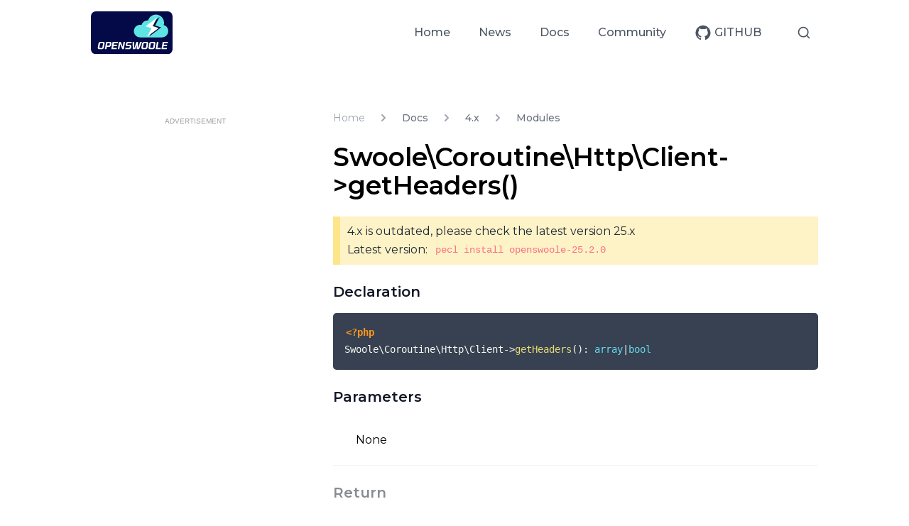

--- FILE ---
content_type: text/html; charset=utf-8
request_url: https://openswoole.com/docs/4.x/modules/swoole-coroutine-http-client-getheaders
body_size: 8662
content:
<!DOCTYPE html><html lang="en-US"><head><meta charSet="utf-8"/><script>!function(){try {var d=document.documentElement.classList;d.remove('light','dark');var e=localStorage.getItem('theme');if("system"===e||(!e&&true)){var t="(prefers-color-scheme: dark)",m=window.matchMedia(t);m.media!==t||m.matches?d.add('dark'):d.add('light')}else if(e) d.add(e)}catch(e){}}()</script><title>Swoole\Coroutine\Http\Client-&gt;getHeaders() | Open Swoole PHP</title><meta name="viewport" content="width=device-width, initial-scale=1, maximum-scale=1"/><meta name="description" content="Documentation of Open Swoole, Open Swoole Wiki, Open Swoole Tutorial"/><meta property="og:description" content="Documentation of Open Swoole, Open Swoole Wiki, Open Swoole Tutorial"/><meta property="og:title" content="Swoole\Coroutine\Http\Client-&gt;getHeaders() | Open Swoole PHP"/><meta property="og:url" content="https://openswoole.com/docs/swoole-coroutine-http-client-getheaders"/><meta property="og:site_name" content="Open Swoole PHP"/><meta property="og:image" content="https://openswoole.com/images/large.png"/><meta name="twitter:card" content="summary_large_image"/><meta name="twitter:site" content="@openswoole"/><meta name="twitter:image" content="https://openswoole.com/images/large.png"/><meta name="twitter:title" content="Swoole\Coroutine\Http\Client-&gt;getHeaders() | Open Swoole PHP"/><meta name="twitter:creator" content="@openswoole"/><link rel="canonical" href="https://openswoole.com/docs/swoole-coroutine-http-client-getheaders"/><meta name="monetag" content="1abc974a55d9e07b70b4edb32ce80d1e"/><link rel="preload" href="/fonts/montserrat-v15-latin-regular.woff2" as="font" crossorigin=""/><link rel="apple-touch-icon" sizes="180x180" href="https://openswoole.com/apple-touch-icon.png"/><link rel="icon" type="image/png" sizes="32x32" href="https://openswoole.com/favicon-32x32.png"/><link rel="icon" type="image/png" sizes="16x16" href="https://openswoole.com/favicon-16x16.png"/><link rel="manifest" href="/site.webmanifest"/><link rel="mask-icon" href="/safari-pinned-tab.svg" color="#5bbad5"/><meta name="theme-color" content="#ffffff"/><script async="" src="https://t.pubperf.com/t/b5a635e307.js"></script><script src="https://cmp.uniconsent.com/v2/stub.min.js"></script><script async="" src="https://cmp.uniconsent.com/v2/57d3646d38/cmp.js"></script><script id="unisignin-tag" data-license="93a8d7ad46" data-domain="secure.signinservice.com" src="https://secure.signinservice.com/tag/v2/tag.js"></script><script type="text/javascript" id="bssdk-tag" data-bslid="ae064837b63b597d" src="https://pubtm.com/bid/tag.js"></script><script id="looperchat-tag" src="https://tag.looperchat.com/chat/tag.js" data-license="3bad360de5" defer="" async=""></script><meta name="next-head-count" content="30"/><meta content="IE=edge" http-equiv="X-UA-Compatible"/><link rel="preload" href="/_next/static/css/f08266866bdf29da.css" as="style"/><link rel="stylesheet" href="/_next/static/css/f08266866bdf29da.css" data-n-g=""/><noscript data-n-css=""></noscript></head><body class="font-sans" data-prismjs-copy="COPY" data-prismjs-copy-success="COPIED"><div id="__next" data-reactroot=""><div class="w-full min-h-full dark:bg-gray-800 dark:text-white antialiased font-body"><div class="mx-auto max-w-screen-lg text-center" id="main-nav"><div class="relative text-left text-white"><div class="flex md:bg-transparent justify-between items-center px-5 lg:px-0 md:justify-start py-4 dark:bg-gray-800 bg-white"><a href="/" class="flex-shrink-0 flex"><span class="sr-only">Open Swoole PHP</span><img id="logo" class="md:inline-block " width="115" height="auto" src="https://openswoole.com/images/swoole-logo.svg" alt="Open Swoole PHP"/></a><div class="-my-2 flex space-x-3 items-center md:hidden"><div class="flex items-center"><button class="rounded-md p-2.5 inline-flex items-center justify-center hover:bg-gray-100 md:hover:bg-transparent text-gray-400 md:text-gray-600 hover:text-gray-500 md:hover:text-gray-900 md:dark:text-white dark:hover:text-gray-500 md:dark:hover:text-gray-200"><svg stroke="currentColor" fill="none" stroke-width="2" viewBox="0 0 24 24" stroke-linecap="round" stroke-linejoin="round" height="20" width="20" xmlns="http://www.w3.org/2000/svg"><circle cx="11" cy="11" r="8"></circle><line x1="21" y1="21" x2="16.65" y2="16.65"></line></svg></button></div><button class="rounded-md p-2 inline-flex items-center justify-center focus:outline-none text-gray-400 hover:text-gray-500 hover:bg-gray-100" id="headlessui-popover-button-undefined" type="button" aria-expanded="false"><span class="sr-only">Open menu</span><svg xmlns="http://www.w3.org/2000/svg" class="h-6 w-6" fill="none" viewBox="0 0 24 24" stroke="currentColor"><path stroke-linecap="round" stroke-linejoin="round" stroke-width="2" d="M4 6h16M4 12h16M4 18h16"></path></svg></button></div><nav class="hidden md:flex-1 md:flex md:items-center md:justify-end space-x-5 lg:space-x-10"><a href="/" class="text-base font-medium text-gray-600 hover:text-gray-900 dark:text-white dark:hover:text-gray-200">Home</a><a href="/article" class="text-base font-medium text-gray-600 hover:text-gray-900 dark:text-white dark:hover:text-gray-200">News</a><a href="/docs" class="text-base font-medium text-gray-600 hover:text-gray-900 dark:text-white dark:hover:text-gray-200">Docs</a><a href="/community" class="text-base font-medium text-gray-600 hover:text-gray-900 dark:text-white dark:hover:text-gray-200">Community</a><div class="flex space-x-4"><a href="https://github.com/openswoole" target="_self" class="inline-flex items-center space-x-1 text-sm px-5 py-3 font-bold uppercase text-center whitespace-nowrap rounded border leading-none !no-underline border-dark-secondary hover:border-dark-primary !text-secondary hover:!text-primary hover:bg-white border-none !text-base !font-medium !text-gray-600 hover:!text-gray-900 dark:text-white dark:hover:!text-gray-200 dark:hover:!bg-transparent !p-0"><svg stroke="currentColor" fill="currentColor" stroke-width="0" viewBox="0 0 1024 1024" class="w-6 h-6" aria-hidden="true" height="1em" width="1em" xmlns="http://www.w3.org/2000/svg"><path d="M511.6 76.3C264.3 76.2 64 276.4 64 523.5 64 718.9 189.3 885 363.8 946c23.5 5.9 19.9-10.8 19.9-22.2v-77.5c-135.7 15.9-141.2-73.9-150.3-88.9C215 726 171.5 718 184.5 703c30.9-15.9 62.4 4 98.9 57.9 26.4 39.1 77.9 32.5 104 26 5.7-23.5 17.9-44.5 34.7-60.8-140.6-25.2-199.2-111-199.2-213 0-49.5 16.3-95 48.3-131.7-20.4-60.5 1.9-112.3 4.9-120 58.1-5.2 118.5 41.6 123.2 45.3 33-8.9 70.7-13.6 112.9-13.6 42.4 0 80.2 4.9 113.5 13.9 11.3-8.6 67.3-48.8 121.3-43.9 2.9 7.7 24.7 58.3 5.5 118 32.4 36.8 48.9 82.7 48.9 132.3 0 102.2-59 188.1-200 212.9a127.5 127.5 0 0 1 38.1 91v112.5c.8 9 0 17.9 15 17.9 177.1-59.7 304.6-227 304.6-424.1 0-247.2-200.4-447.3-447.5-447.3z"></path></svg><span>Github</span></a></div><div class="flex items-center"><button class="rounded-md p-2.5 inline-flex items-center justify-center hover:bg-gray-100 md:hover:bg-transparent text-gray-400 md:text-gray-600 hover:text-gray-500 md:hover:text-gray-900 md:dark:text-white dark:hover:text-gray-500 md:dark:hover:text-gray-200"><svg stroke="currentColor" fill="none" stroke-width="2" viewBox="0 0 24 24" stroke-linecap="round" stroke-linejoin="round" height="20" width="20" xmlns="http://www.w3.org/2000/svg"><circle cx="11" cy="11" r="8"></circle><line x1="21" y1="21" x2="16.65" y2="16.65"></line></svg></button></div></nav></div></div></div><main class="flex flex-col flex-1 w-full lg:px-0 px-5 py-16 mx-auto max-w-screen-lg bg-white dark:bg-gray-800"><div class="flex flex-col-reverse h-full md:flex-row"><div class="mt-10 md:mt-0 flex-shrink-0 md:w-1/3 md:pr-4 lg:pr-8 xl:pr-12"><section class="flex flex-col space-y-8 mb-8"><div class="bs_top" style="min-height:600px"></div><section class="p-5 border border-gray-200 bg-gray-50 dark:bg-slate-800 dark:border-gray-700 rounded-md"><h3 class="mb-3 text-gray-400 dark:text-slate-200">Community</h3><p class="mb-5">Join 4,000+ others and never miss out on new tips, tutorials, and more.</p><div class="flex gap-2 flex-wrap"><a class="inline-flex space-x-1 items-center py-1.5 px-2 bg-blue-450 text-white transition transform hover:-translate-y-1" href="https://github.com/openswoole" target="_blank" rel="noreferrer"><svg stroke="currentColor" fill="currentColor" stroke-width="0" viewBox="0 0 1024 1024" height="1em" width="1em" xmlns="http://www.w3.org/2000/svg"><path d="M511.6 76.3C264.3 76.2 64 276.4 64 523.5 64 718.9 189.3 885 363.8 946c23.5 5.9 19.9-10.8 19.9-22.2v-77.5c-135.7 15.9-141.2-73.9-150.3-88.9C215 726 171.5 718 184.5 703c30.9-15.9 62.4 4 98.9 57.9 26.4 39.1 77.9 32.5 104 26 5.7-23.5 17.9-44.5 34.7-60.8-140.6-25.2-199.2-111-199.2-213 0-49.5 16.3-95 48.3-131.7-20.4-60.5 1.9-112.3 4.9-120 58.1-5.2 118.5 41.6 123.2 45.3 33-8.9 70.7-13.6 112.9-13.6 42.4 0 80.2 4.9 113.5 13.9 11.3-8.6 67.3-48.8 121.3-43.9 2.9 7.7 24.7 58.3 5.5 118 32.4 36.8 48.9 82.7 48.9 132.3 0 102.2-59 188.1-200 212.9a127.5 127.5 0 0 1 38.1 91v112.5c.8 9 0 17.9 15 17.9 177.1-59.7 304.6-227 304.6-424.1 0-247.2-200.4-447.3-447.5-447.3z"></path></svg><span>Github</span></a><a class="inline-flex space-x-1 items-center py-1.5 px-2 bg-blue-450 text-white transition transform hover:-translate-y-1" href="https://twitter.com/openswoole" target="_blank" rel="noreferrer"><svg stroke="currentColor" fill="currentColor" stroke-width="0" viewBox="0 0 1024 1024" height="1em" width="1em" xmlns="http://www.w3.org/2000/svg"><path d="M928 254.3c-30.6 13.2-63.9 22.7-98.2 26.4a170.1 170.1 0 0 0 75-94 336.64 336.64 0 0 1-108.2 41.2A170.1 170.1 0 0 0 672 174c-94.5 0-170.5 76.6-170.5 170.6 0 13.2 1.6 26.4 4.2 39.1-141.5-7.4-267.7-75-351.6-178.5a169.32 169.32 0 0 0-23.2 86.1c0 59.2 30.1 111.4 76 142.1a172 172 0 0 1-77.1-21.7v2.1c0 82.9 58.6 151.6 136.7 167.4a180.6 180.6 0 0 1-44.9 5.8c-11.1 0-21.6-1.1-32.2-2.6C211 652 273.9 701.1 348.8 702.7c-58.6 45.9-132 72.9-211.7 72.9-14.3 0-27.5-.5-41.2-2.1C171.5 822 261.2 850 357.8 850 671.4 850 843 590.2 843 364.7c0-7.4 0-14.8-.5-22.2 33.2-24.3 62.3-54.4 85.5-88.2z"></path></svg><span>Twitter</span></a><a class="inline-flex space-x-1 items-center py-1.5 px-2 bg-blue-450 text-white transition transform hover:-translate-y-1" href="https://www.getrevue.co/profile/swoole" target="_blank" rel="noreferrer"><span>Newsletter</span></a><a class="inline-flex space-x-1 items-center py-1.5 px-2 bg-blue-450 text-white transition transform hover:-translate-y-1" href="https://goo.gl/forms/wooTTDmhbu30x4qC3" target="_blank" rel="noreferrer"><svg stroke="currentColor" fill="currentColor" stroke-width="0" viewBox="0 0 448 512" height="1em" width="1em" xmlns="http://www.w3.org/2000/svg"><path d="M446.2 270.4c-6.2-19-26.9-29.1-46-22.9l-45.4 15.1-30.3-90 45.4-15.1c19.1-6.2 29.1-26.8 23-45.9-6.2-19-26.9-29.1-46-22.9l-45.4 15.1-15.7-47c-6.2-19-26.9-29.1-46-22.9-19.1 6.2-29.1 26.8-23 45.9l15.7 47-93.4 31.2-15.7-47c-6.2-19-26.9-29.1-46-22.9-19.1 6.2-29.1 26.8-23 45.9l15.7 47-45.3 15c-19.1 6.2-29.1 26.8-23 45.9 5 14.5 19.1 24 33.6 24.6 6.8 1 12-1.6 57.7-16.8l30.3 90L78 354.8c-19 6.2-29.1 26.9-23 45.9 5 14.5 19.1 24 33.6 24.6 6.8 1 12-1.6 57.7-16.8l15.7 47c5.9 16.9 24.7 29 46 22.9 19.1-6.2 29.1-26.8 23-45.9l-15.7-47 93.6-31.3 15.7 47c5.9 16.9 24.7 29 46 22.9 19.1-6.2 29.1-26.8 23-45.9l-15.7-47 45.4-15.1c19-6 29.1-26.7 22.9-45.7zm-254.1 47.2l-30.3-90.2 93.5-31.3 30.3 90.2-93.5 31.3z"></path></svg><span>Slack</span></a><a class="inline-flex space-x-1 items-center py-1.5 px-2 bg-blue-450 text-white transition transform hover:-translate-y-1" href="https://discord.gg/5QC57RNPpw" target="_blank" rel="noreferrer"><span>Discord</span></a><a class="inline-flex space-x-1 items-center py-1.5 px-2 bg-blue-450 text-white transition transform hover:-translate-y-1" href="/support" target="_blank" rel="noreferrer"><span>Support</span></a></div></section></section><div id="doc-nav"><div class="flex items-stretch shadow-sm rounded text-primary inline-flex my-4"><label class="flex items-center px-3 mb-0 font-medium border-t border-b border-l rounded-l bg-secondary border-secondary whitespace-nowrap  text-xs py-1 h-button-sm">Version</label><select id="version-select" class="inline-block pl-3 pr-8 py-0 border rounded shadow-sm bg-primary border-secondary focus-ring h-button-sm text-sm block w-full pl-4 rounded-l-none rounded-r !shadow-none text-xs "><option value="">25.x</option><option value="4.x">4.x</option></select></div><div class="mb-3 -ml-1.5"><button class="flex items-center font-bold text-base mb-1"><svg stroke="currentColor" fill="currentColor" stroke-width="0" viewBox="0 0 24 24" id="arrow-swoole-documentation" class="text-gray-400 font-normal opacity-50 text-xl transform rotate-90" height="1em" width="1em" xmlns="http://www.w3.org/2000/svg"><path fill="none" d="M0 0h24v24H0V0z"></path><path d="M8.59 16.59L13.17 12 8.59 7.41 10 6l6 6-6 6-1.41-1.41z"></path></svg>Open Swoole Documentation</button><ul id="swoole-documentation" class=""><li class="block pl-3.5"><a href="/docs/unknown"><div class="px-1.5 rounded block leading-tight py-2 text-sm text-secondary hover:text-primary hover:bg-secondary">Introduction</div></a></li><li class="block pl-3.5"><a href="/docs/unknown/get-started-swoole"><div class="px-1.5 rounded block leading-tight py-2 text-sm text-secondary hover:text-primary hover:bg-secondary">Get started with Open Swoole</div></a></li><li class="block pl-3.5"><a href="/docs/unknown/get-started/installation"><div class="px-1.5 rounded block leading-tight py-2 text-sm text-secondary hover:text-primary hover:bg-secondary">Installation</div></a></li><li class="block pl-3.5"><a href="/docs/unknown/background-knowledge-index"><div class="px-1.5 rounded block leading-tight py-2 text-sm text-secondary hover:text-primary hover:bg-secondary">Background Knowledge</div></a></li><li class="block pl-3.5"><a href="/docs/unknown/common-questions/common-questions-index"><div class="px-1.5 rounded block leading-tight py-2 text-sm text-secondary hover:text-primary hover:bg-secondary">Common Questions</div></a></li><li class="block pl-3.5"><a href="/docs/unknown/get-started/alias"><div class="px-1.5 rounded block leading-tight py-2 text-sm text-secondary hover:text-primary hover:bg-secondary">Open Swoole Class Alias</div></a></li><li class="block pl-3.5"><a href="/docs/unknown/swoole-features"><div class="px-1.5 rounded block leading-tight py-2 text-sm text-secondary hover:text-primary hover:bg-secondary">Open Swoole Features</div></a></li><li class="block pl-3.5"><a href="/docs/unknown/modules/swoole-event-loop"><div class="px-1.5 rounded block leading-tight py-2 text-sm text-secondary hover:text-primary hover:bg-secondary">Open Swoole Event Loop API</div></a></li><li class="block pl-3.5"><a href="/docs/unknown/modules/swoole-timer"><div class="px-1.5 rounded block leading-tight py-2 text-sm text-secondary hover:text-primary hover:bg-secondary">Open Swoole Timer</div></a></li><li class="block pl-3.5"><a href="/docs/unknown/protocols"><div class="px-1.5 rounded block leading-tight py-2 text-sm text-secondary hover:text-primary hover:bg-secondary">Open Swoole Protocols</div></a></li><li class="block pl-3.5"><a href="/docs/unknown/tools"><div class="px-1.5 rounded block leading-tight py-2 text-sm text-secondary hover:text-primary hover:bg-secondary">Open Swoole Tools</div></a></li></ul></div><div class="mb-3 -ml-1.5"><button class="flex items-center font-bold text-base mb-1"><svg stroke="currentColor" fill="currentColor" stroke-width="0" viewBox="0 0 24 24" id="arrow-server" class="text-gray-400 font-normal opacity-50 text-xl transform rotate-90" height="1em" width="1em" xmlns="http://www.w3.org/2000/svg"><path fill="none" d="M0 0h24v24H0V0z"></path><path d="M8.59 16.59L13.17 12 8.59 7.41 10 6l6 6-6 6-1.41-1.41z"></path></svg>Open Swoole Server</button><ul id="server" class=""><li class="block pl-3.5"><a href="/docs/unknown/modules/swoole-server-doc"><div class="px-1.5 rounded block leading-tight py-2 text-sm text-secondary hover:text-primary hover:bg-secondary">TCP/UDP Server</div></a></li><li class="block pl-3.5"><a href="/docs/unknown/modules/swoole-http-server-doc"><div class="px-1.5 rounded block leading-tight py-2 text-sm text-secondary hover:text-primary hover:bg-secondary">HTTP Server</div></a></li><li class="block pl-3.5"><a href="/docs/unknown/modules/swoole-websocket-server"><div class="px-1.5 rounded block leading-tight py-2 text-sm text-secondary hover:text-primary hover:bg-secondary">WebSocket Server</div></a></li><li class="block pl-3.5"><a href="/docs/unknown/modules/swoole-mqtt-server"><div class="px-1.5 rounded block leading-tight py-2 text-sm text-secondary hover:text-primary hover:bg-secondary">MQTT Server</div></a></li><li class="block pl-3.5"><a href="/docs/unknown/modules/grpc-server"><div class="px-1.5 rounded block leading-tight py-2 text-sm text-secondary hover:text-primary hover:bg-secondary">GRPC Server</div></a></li></ul></div><div class="mb-3 -ml-1.5"><button class="flex items-center font-bold text-base mb-1"><svg stroke="currentColor" fill="currentColor" stroke-width="0" viewBox="0 0 24 24" id="arrow-php-coroutine" class="text-gray-400 font-normal opacity-50 text-xl transform rotate-90" height="1em" width="1em" xmlns="http://www.w3.org/2000/svg"><path fill="none" d="M0 0h24v24H0V0z"></path><path d="M8.59 16.59L13.17 12 8.59 7.41 10 6l6 6-6 6-1.41-1.41z"></path></svg>PHP Coroutine</button><ul id="php-coroutine" class=""><li class="block pl-3.5"><a href="/docs/unknown/modules/swoole-coroutine"><div class="px-1.5 rounded block leading-tight py-2 text-sm text-secondary hover:text-primary hover:bg-secondary">PHP Coroutine / PHP Fiber</div></a></li><li class="block pl-3.5"><a href="/docs/unknown/modules/swoole-coroutine-system"><div class="px-1.5 rounded block leading-tight py-2 text-sm text-secondary hover:text-primary hover:bg-secondary">Coroutine System</div></a></li><li class="block pl-3.5"><a href="/docs/unknown/modules/swoole-coroutine-channel"><div class="px-1.5 rounded block leading-tight py-2 text-sm text-secondary hover:text-primary hover:bg-secondary">Coroutine Channel</div></a></li><li class="block pl-3.5"><a href="/docs/unknown/modules/swoole-coroutine-waitgroup"><div class="px-1.5 rounded block leading-tight py-2 text-sm text-secondary hover:text-primary hover:bg-secondary">Coroutine WaitGroup</div></a></li><li class="block pl-3.5"><a href="/docs/unknown/modules/swoole-coroutine-run"><div class="px-1.5 rounded block leading-tight py-2 text-sm text-secondary hover:text-primary hover:bg-secondary">Coroutine Coun</div></a></li><li class="block pl-3.5"><a href="/docs/unknown/modules/swoole-coroutine-tcp-server"><div class="px-1.5 rounded block leading-tight py-2 text-sm text-secondary hover:text-primary hover:bg-secondary">Coroutine TCP Server</div></a></li><li class="block pl-3.5"><a href="/docs/unknown/modules/swoole-coroutine-http-server"><div class="px-1.5 rounded block leading-tight py-2 text-sm text-secondary hover:text-primary hover:bg-secondary">Coroutine HTTP Server</div></a></li><li class="block pl-3.5"><a href="/docs/unknown/modules/swoole-coroutine-library"><div class="px-1.5 rounded block leading-tight py-2 text-sm text-secondary hover:text-primary hover:bg-secondary">Coroutine Library</div></a></li><li class="block pl-3.5"><a href="/docs/unknown/modules/swoole-runtime-flags"><div class="px-1.5 rounded block leading-tight py-2 text-sm text-secondary hover:text-primary hover:bg-secondary">Coroutine Hooks</div></a></li></ul></div><div class="mb-3 -ml-1.5"><button class="flex items-center font-bold text-base mb-1"><svg stroke="currentColor" fill="currentColor" stroke-width="0" viewBox="0 0 24 24" id="arrow-coroutine-clients" class="text-gray-400 font-normal opacity-50 text-xl transform rotate-90" height="1em" width="1em" xmlns="http://www.w3.org/2000/svg"><path fill="none" d="M0 0h24v24H0V0z"></path><path d="M8.59 16.59L13.17 12 8.59 7.41 10 6l6 6-6 6-1.41-1.41z"></path></svg>Coroutine Clients</button><ul id="coroutine-clients" class=""><li class="block pl-3.5"><a href="/docs/unknown/modules/swoole-coroutine-client"><div class="px-1.5 rounded block leading-tight py-2 text-sm text-secondary hover:text-primary hover:bg-secondary">Coroutine TCP/UDP Client</div></a></li><li class="block pl-3.5"><a href="/docs/unknown/modules/swoole-coroutine-http-client"><div class="px-1.5 rounded block leading-tight py-2 text-sm text-secondary hover:text-primary hover:bg-secondary">Coroutine HTTP Client</div></a></li><li class="block pl-3.5"><a href="/docs/unknown/modules/swoole-coroutine-http2-client"><div class="px-1.5 rounded block leading-tight py-2 text-sm text-secondary hover:text-primary hover:bg-secondary">Coroutine HTTP2 Client</div></a></li><li class="block pl-3.5"><a href="/docs/unknown/modules/swoole-coroutine-socket-client"><div class="px-1.5 rounded block leading-tight py-2 text-sm text-secondary hover:text-primary hover:bg-secondary">Coroutine Socket Client</div></a></li><li class="block pl-3.5"><a href="/docs/unknown/modules/swoole-coroutine-fastcgi-client"><div class="px-1.5 rounded block leading-tight py-2 text-sm text-secondary hover:text-primary hover:bg-secondary">Coroutine FastCGI Client</div></a></li><li class="block pl-3.5"><a href="/docs/unknown/modules/swoole-coroutine-redis"><div class="px-1.5 rounded block leading-tight py-2 text-sm text-secondary hover:text-primary hover:bg-secondary">Coroutine Redis Client</div></a></li><li class="block pl-3.5"><a href="/docs/unknown/modules/swoole-coroutine-mysql"><div class="px-1.5 rounded block leading-tight py-2 text-sm text-secondary hover:text-primary hover:bg-secondary">Coroutine MySQL Client</div></a></li><li class="block pl-3.5"><a href="/docs/unknown/modules/swoole-coroutine-postgres"><div class="px-1.5 rounded block leading-tight py-2 text-sm text-secondary hover:text-primary hover:bg-secondary">Coroutine Postgres Client</div></a></li></ul></div><div class="mb-3 -ml-1.5"><button class="flex items-center font-bold text-base mb-1"><svg stroke="currentColor" fill="currentColor" stroke-width="0" viewBox="0 0 24 24" id="arrow-multiprocessing" class="text-gray-400 font-normal opacity-50 text-xl transform rotate-90" height="1em" width="1em" xmlns="http://www.w3.org/2000/svg"><path fill="none" d="M0 0h24v24H0V0z"></path><path d="M8.59 16.59L13.17 12 8.59 7.41 10 6l6 6-6 6-1.41-1.41z"></path></svg>Multiprocessing</button><ul id="multiprocessing" class=""><li class="block pl-3.5"><a href="/docs/unknown/modules/swoole-multiprocessing"><div class="px-1.5 rounded block leading-tight py-2 text-sm text-secondary hover:text-primary hover:bg-secondary">Multiprocessing</div></a></li><li class="block pl-3.5"><a href="/docs/unknown/modules/swoole-process"><div class="px-1.5 rounded block leading-tight py-2 text-sm text-secondary hover:text-primary hover:bg-secondary">Process</div></a></li><li class="block pl-3.5"><a href="/docs/unknown/modules/swoole-process-pool"><div class="px-1.5 rounded block leading-tight py-2 text-sm text-secondary hover:text-primary hover:bg-secondary">Process Pool</div></a></li><li class="block pl-3.5"><a href="/docs/unknown/modules/swoole-table"><div class="px-1.5 rounded block leading-tight py-2 text-sm text-secondary hover:text-primary hover:bg-secondary">Table</div></a></li><li class="block pl-3.5"><a href="/docs/unknown/modules/swoole-atomic"><div class="px-1.5 rounded block leading-tight py-2 text-sm text-secondary hover:text-primary hover:bg-secondary">Atomic</div></a></li><li class="block pl-3.5"><a href="/docs/unknown/modules/swoole-lock"><div class="px-1.5 rounded block leading-tight py-2 text-sm text-secondary hover:text-primary hover:bg-secondary">Lock</div></a></li></ul></div><div class="mb-3 -ml-1.5"><button class="flex items-center font-bold text-base mb-1"><svg stroke="currentColor" fill="currentColor" stroke-width="0" viewBox="0 0 24 24" id="arrow-swoole-community" class="text-gray-400 font-normal opacity-50 text-xl transform rotate-90" height="1em" width="1em" xmlns="http://www.w3.org/2000/svg"><path fill="none" d="M0 0h24v24H0V0z"></path><path d="M8.59 16.59L13.17 12 8.59 7.41 10 6l6 6-6 6-1.41-1.41z"></path></svg>Open Swoole Community</button><ul id="swoole-community" class=""><li class="block pl-3.5"><a href="https://twitter.com/openswoole"><div class="px-1.5 rounded block leading-tight py-2 text-sm text-secondary hover:text-primary hover:bg-secondary">Twitter</div></a></li><li class="block pl-3.5"><a href="/community"><div class="px-1.5 rounded block leading-tight py-2 text-sm text-secondary hover:text-primary hover:bg-secondary">Slack Group</div></a></li><li class="block pl-3.5"><a href="/support"><div class="px-1.5 rounded block leading-tight py-2 text-sm text-secondary hover:text-primary hover:bg-secondary">Support</div></a></li></ul></div><div class="flex items-stretch shadow-sm rounded text-primary inline-flex mt-4"><label class="flex items-center px-3 mb-0 font-medium border-t border-b border-l rounded-l bg-secondary border-secondary whitespace-nowrap  text-xs py-1 h-button-sm">Theme</label><select id="theme-select" class="inline-block pl-3 pr-8 py-0 border rounded shadow-sm bg-primary border-secondary focus-ring h-button-sm text-sm block w-full pl-4 rounded-l-none rounded-r !shadow-none text-xs "><option value="light">Light</option><option value="dark">Dark</option><option value="system">System</option></select></div></div></div><div class="flex-1 relative min-w-0"><div class="mb-6"><nav class="flex" aria-label="Breadcrumb"><ol itemscope="" itemType="https://schema.org/BreadcrumbList" class="flex items-center space-x-4"><li itemscope="" itemProp="itemListElement" itemType="https://schema.org/ListItem"><div><a itemProp="item" href="/" class="text-gray-400 hover:text-gray-500"><span itemProp="name">Home</span></a></div><meta itemProp="position" content="1"/></li><li itemscope="" itemProp="itemListElement" itemType="https://schema.org/ListItem"><div class="flex items-center"><svg xmlns="http://www.w3.org/2000/svg" viewBox="0 0 20 20" fill="currentColor" aria-hidden="true" class="flex-shrink-0 h-5 w-5 text-gray-400"><path fill-rule="evenodd" d="M7.293 14.707a1 1 0 010-1.414L10.586 10 7.293 6.707a1 1 0 011.414-1.414l4 4a1 1 0 010 1.414l-4 4a1 1 0 01-1.414 0z" clip-rule="evenodd"></path></svg><a href="/docs" itemProp="item" itemType="https://schema.org/WebPage" itemID="/docs" class="ml-4 text-sm font-medium text-gray-500 hover:text-gray-600"><span itemProp="name">Docs</span></a></div><meta itemProp="position" content="2"/></li><li itemscope="" itemProp="itemListElement" itemType="https://schema.org/ListItem"><div class="flex items-center"><svg xmlns="http://www.w3.org/2000/svg" viewBox="0 0 20 20" fill="currentColor" aria-hidden="true" class="flex-shrink-0 h-5 w-5 text-gray-400"><path fill-rule="evenodd" d="M7.293 14.707a1 1 0 010-1.414L10.586 10 7.293 6.707a1 1 0 011.414-1.414l4 4a1 1 0 010 1.414l-4 4a1 1 0 01-1.414 0z" clip-rule="evenodd"></path></svg><a href="/docs/4.x" itemProp="item" itemType="https://schema.org/WebPage" itemID="/docs/4.x" class="ml-4 text-sm font-medium text-gray-500 hover:text-gray-600"><span itemProp="name">4.x</span></a></div><meta itemProp="position" content="3"/></li><li itemscope="" itemProp="itemListElement" itemType="https://schema.org/ListItem"><div class="flex items-center"><svg xmlns="http://www.w3.org/2000/svg" viewBox="0 0 20 20" fill="currentColor" aria-hidden="true" class="flex-shrink-0 h-5 w-5 text-gray-400"><path fill-rule="evenodd" d="M7.293 14.707a1 1 0 010-1.414L10.586 10 7.293 6.707a1 1 0 011.414-1.414l4 4a1 1 0 010 1.414l-4 4a1 1 0 01-1.414 0z" clip-rule="evenodd"></path></svg><span itemProp="name" class="ml-4 text-sm font-medium text-gray-500 hover:text-gray-600">Modules</span></div><meta itemProp="position" content="4"/></li></ol></nav></div><div class="mdx-content"><div class="mb-4"><h1 class="mb-4 text-4xl font-semibold">Swoole\Coroutine\Http\Client-&gt;getHeaders()</h1><blockquote class="swoole-version swoole-version--outdated"><p>4.x is outdated, please check the latest version 25.x</p><br/><p>Latest version: <code>pecl install openswoole-25.2.0</code></p></blockquote><div class="function-block"><h2 class="!text-primary font-semibold group text-xl mb-4 mt-6">Declaration</h2><pre><div node="[object Object]" style="color:#f8f8f2;background:#272822;text-shadow:0 1px rgba(0, 0, 0, 0.3);font-family:Consolas, Monaco, &#x27;Andale Mono&#x27;, &#x27;Ubuntu Mono&#x27;, monospace;font-size:1em;text-align:left;white-space:pre;word-spacing:normal;word-break:normal;word-wrap:normal;line-height:1.5;-moz-tab-size:4;-o-tab-size:4;tab-size:4;-webkit-hyphens:none;-moz-hyphens:none;-ms-hyphens:none;hyphens:none;padding:1em;margin:.5em 0;overflow:auto;border-radius:0.3em"><code class="language-php" style="color:#f8f8f2;background:none;text-shadow:0 1px rgba(0, 0, 0, 0.3);font-family:Consolas, Monaco, &#x27;Andale Mono&#x27;, &#x27;Ubuntu Mono&#x27;, monospace;font-size:1em;text-align:left;white-space:pre;word-spacing:normal;word-break:normal;word-wrap:normal;line-height:1.5;-moz-tab-size:4;-o-tab-size:4;tab-size:4;-webkit-hyphens:none;-moz-hyphens:none;-ms-hyphens:none;hyphens:none"><span class="token php language-php delimiter" style="color:#fd971f;font-weight:bold">&lt;?php</span><span class="token php language-php">
</span><span class="token php language-php">Swoole\Coroutine\Http\Client</span><span class="token php language-php" style="color:#f8f8f2">-&gt;</span><span class="token php language-php" style="color:#e6db74">getHeaders</span><span class="token php language-php" style="color:#f8f8f2">(</span><span class="token php language-php" style="color:#f8f8f2">)</span><span class="token php language-php" style="color:#f8f8f2">:</span><span class="token php language-php"> </span><span class="token php language-php return-type" style="color:#66d9ef">array</span><span class="token php language-php" style="color:#f8f8f2">|</span><span class="token php language-php type-declaration" style="color:#66d9ef">bool</span></code></div></pre><h2 class="!text-primary font-semibold group text-xl mb-4 mt-6">Parameters</h2><dl><dt></dt><dd><p>None</p></dd></dl><h2 class="!text-primary font-semibold group text-xl mb-4 mt-6">Return</h2><dl><dt></dt><dd><p>An array of key-value headers or <code>false</code> if something went wrong.</p></dd></dl></div></div><div><br/><h2 class="!text-primary font-semibold group text-xl mb-4 mt-6" id="description"><a class="relative block !text-primary !no-underline flex items-center" href="#description"><svg xmlns="http://www.w3.org/2000/svg" class="invisible group-hover:visible" style="width:1em;height:1em;margin-left:-1em" fill="none" viewBox="0 0 24 24" stroke="currentColor" stroke-width="2"><path stroke-linecap="round" stroke-linejoin="round" d="M7 20l4-16m2 16l4-16M6 9h14M4 15h14"></path></svg>Description</a></h2><p>Get the HTTP headers returned from the remote server during a request.</p><br/><h2 class="!text-primary font-semibold group text-xl mb-4 mt-6" id="example"><a class="relative block !text-primary !no-underline flex items-center" href="#example"><svg xmlns="http://www.w3.org/2000/svg" class="invisible group-hover:visible" style="width:1em;height:1em;margin-left:-1em" fill="none" viewBox="0 0 24 24" stroke="currentColor" stroke-width="2"><path stroke-linecap="round" stroke-linejoin="round" d="M7 20l4-16m2 16l4-16M6 9h14M4 15h14"></path></svg>Example</a></h2><pre><code class="language-php">&lt;?php
use Swoole\Coroutine\HTTP\Client;

Co\run(function()
{
    $client = new Client(&#x27;127.0.0.1&#x27;, 80);

    $client-&gt;setHeaders([
        &#x27;Host&#x27; =&gt; &quot;localhost&quot;,
        &quot;User-Agent&quot; =&gt; &#x27;Chrome/49.0.2587.3&#x27;,
        &#x27;Accept&#x27; =&gt; &#x27;text/html,application/xhtml+xml,application/xml&#x27;,
        &#x27;Accept-Encoding&#x27; =&gt; &#x27;gzip&#x27;,
    ]);

    $client-&gt;set([&#x27;timeout&#x27; =&gt; 1]);

    $client-&gt;setDefer(true);

    $client-&gt;get(&#x27;/index.php&#x27;);

    var_dump($client-&gt;getHeaders());

    $client-&gt;close();
});
</code></pre></div></div><div class="flex flex-col sm:flex-row sm:items-center justify-between py-4 mt-4 border-b"><div class="text-secondary mb-1 sm:mb-0">Last updated on<!-- --> <!-- -->August<!-- --> <!-- -->31<!-- -->, <!-- -->2022</div></div><div class="pb-4"><div class="gendiscover-chat-ui"></div></div><div class="pb-4"><div data-exp="unis-comment" data-exp-id="3bad338de5"></div></div><div class="mt-4"><section class="dark:bg-slate-800 dark:border-gray-700 rounded-md"><div class="flex gap-2 flex-wrap"><a class="inline-flex space-x-1 items-center py-1.5 px-2 bg-blue-450 text-white transition transform hover:-translate-y-1" href="https://github.com/openswoole/openswoole/issues" target="_blank" rel="noreferrer"><span>⭐ at Github</span></a><a class="inline-flex space-x-1 items-center py-1.5 px-2 bg-blue-450 text-white transition transform hover:-translate-y-1" href="https://twitter.com/openswoole" target="_blank" rel="noreferrer"><span>Follow Twitter</span></a><a class="inline-flex space-x-1 items-center py-1.5 px-2 bg-blue-450 text-white transition transform hover:-translate-y-1" href="https://www.getrevue.co/profile/swoole" target="_blank" rel="noreferrer"><span>Subscribe Newsletter</span></a><a class="inline-flex space-x-1 items-center py-1.5 px-2 bg-blue-450 text-white transition transform hover:-translate-y-1" href="https://goo.gl/forms/wooTTDmhbu30x4qC3" target="_blank" rel="noreferrer"><span>Join Slack</span></a><a class="inline-flex space-x-1 items-center py-1.5 px-2 bg-blue-450 text-white transition transform hover:-translate-y-1" href="https://discord.gg/5QC57RNPpw" target="_blank" rel="noreferrer"><span>Join Discord</span></a></div></section></div></div></div></main></div><footer class="bg-gray-700 dark:bg-gray-900 text-white p-10 font-sans"><div class="mx-auto max-w-screen-lg md:flex"><div class="pb-8 text-base"><div class="grid grid-cols-1 md:!grid-cols-2 gap-8 text-center md:text-left"><div class="grid grid-cols-1 md:!grid-cols-2 gap-8"><div><h4 class="text-white tracking-wider uppercase">Open Swoole</h4><p class="mt-4">Open Swoole is an open source production ready high performance coroutine fiber async solution for PHP, previously named Swoole.</p></div><div><h4 class="text-white tracking-wider uppercase">Quick Links</h4><ul class="mt-4 space-y-1"><li><a href="https://openswoole.com/how-it-works" class="text-gray-400 hover:text-gray-200">How it works</a></li><li><a href="https://swoolelabs.com/" title="Swoole Labs" class="text-gray-400 hover:text-gray-200" rel="noreferrer">Swoole Labs</a></li><li><a href="https://openswoole.com/docs" class="text-gray-400 hover:text-gray-200">Get Started</a></li><li><a href="https://openswoole.com/php-framework" title="Open Swoole Frameworks" class="text-gray-400 hover:text-gray-200">Open Swoole Frameworks</a></li><li><a href="/supported-versions" title="Open Swoole versions" class="text-gray-400 hover:text-gray-200">Supported Versions</a></li><li><a href="https://swoolebook.com" title="Open Swoole Book" class="text-gray-400 hover:text-gray-200">Open Swoole Book</a></li><li><a href="https://openswoole.com/examples" title="Open Swoole Examples" class="text-gray-400 hover:text-gray-200">Open Swoole Examples</a></li><li><a href="https://github.com/openswoole" class="text-gray-400 hover:text-gray-200">Open Swoole Github</a></li><li><a href="https://openswoole.com/swoole-trademark" title="Swoole Trademark" class="text-gray-400 hover:text-gray-200">Trademark Policy</a></li></ul></div></div><div class="space-y-4"><p>Copyright © 2017 - 2025, Transfon Ltd, all rights reserved.<!-- --> </p><p>Swoole® and OpenSwoole™ are trademarks<!-- --> <a href="https://swoolelabs.com/" title="Swoole Labs" class="text-gray-400 hover:text-gray-200">Swoole Labs</a>, Transfon Ltd, all rights reserved.</p><p>Contact Us: <a href="/cdn-cgi/l/email-protection" class="__cf_email__" data-cfemail="325a575e5e5d725d42575c41455d5d5e571c515d5f">[email&#160;protected]</a></p><div id="consent-setting-button"><button class="text-gray-400 hover:text-gray-200">Consent Settings</button></div></div></div></div></div></footer></div><link rel="stylesheet" href="/dist/bundle.3e9df1ab.css"/><script data-cfasync="false" src="/cdn-cgi/scripts/5c5dd728/cloudflare-static/email-decode.min.js"></script><script>
            window.__state = {"mainNav":{"siteName":"Open Swoole PHP","variant":"white","logoThemeImg":{"dark":"https://openswoole.com/images/swoole-logo-white.svg","light":"https://openswoole.com/images/swoole-logo.svg"},"logoImg":"https://openswoole.com/images/swoole-logo.svg","logoWidth":115,"logoHeight":56,"logoMobileImg":"https://openswoole.com/images/swoole-logo.svg","logoMobileWidth":115,"logoMobileHeight":56,"logoCls":"","mobileBlog":"","menu":[{"name":"Home","href":"/"},{"name":"News","href":"/article"},{"name":"Docs","href":"/docs"},{"name":"Community","href":"/community"}],"mobileMenu":[{"name":"Home","href":"/"},{"name":"News","href":"/article"},{"name":"Docs","href":"/docs"},{"name":"Community","href":"/community"},{"name":"Github","href":"https://github.com/openswoole","icon":"AiFillGithub","cls":"!space-x-1","iconCls":"!w-6 !h-6 !bg-transparent !text-gray-900"}],"loginHref":"","showLoginBtn":false,"contactLink":null,"rightLinks":[{"variant":"white","text":"Github","href":"https://github.com/openswoole","icon":"AiFillGithub","className":"border-none !text-base !font-medium !text-gray-600 hover:!text-gray-900 dark:text-white dark:hover:!text-gray-200 dark:hover:!bg-transparent !p-0"}],"bottomMobileLinks":[]},"docNav":{"meta":{"order":[{"id":"swoole-documentation","name":"Open Swoole Documentation","image":"/img/docs/img.png","open":true,"pages":[{"route":"","path":"index","display":"Introduction","href":"/docs","open":false},{"route":"get-started-swoole","display":"Get started with Open Swoole","href":"/docs/get-started-swoole","open":false},{"route":"get-started/installation","display":"Installation","href":"/docs/get-started/installation","open":false},{"route":"background-knowledge-index","path":"background-knowledge/background-knowledge-index","display":"Background Knowledge","href":"/docs/background-knowledge-index","open":false},{"route":"common-questions/common-questions-index","display":"Common Questions","href":"/docs/common-questions-index","open":false},{"route":"get-started/alias","display":"Open Swoole Class Alias","href":"/docs/get-started/alias","open":false},{"route":"swoole-features","display":"Open Swoole Features","href":"/docs/swoole-features","open":false},{"route":"modules/swoole-event-loop","display":"Open Swoole Event Loop API","href":"/docs/modules/swoole-event-loop","open":false},{"route":"modules/swoole-timer","display":"Open Swoole Timer","href":"/docs/modules/swoole-timer","open":false},{"route":"protocols","display":"Open Swoole Protocols","href":"/protocols","open":false},{"route":"tools","display":"Open Swoole Tools","href":"/tools","open":false}]},{"id":"server","name":"Open Swoole Server","image":"/img/docs/img.png","open":true,"pages":[{"route":"modules/swoole-server-doc","display":"TCP/UDP Server","href":"/docs/modules/swoole-server-doc","open":false},{"route":"modules/swoole-http-server-doc","path":"modules/swoole-http/swoole-http-server-doc","display":"HTTP Server","href":"/docs/modules/swoole-http-server-doc","open":false},{"route":"modules/swoole-websocket-server","path":"modules/swoole-websocket-server/swoole-websocket-server","display":"WebSocket Server","href":"/docs/modules/swoole-websocket-server","open":false},{"route":"modules/swoole-mqtt-server","display":"MQTT Server","href":"/docs/modules/swoole-mqtt-server","open":false},{"route":"modules/grpc-server","display":"GRPC Server","href":"/docs/modules/grpc-server","open":false}]},{"id":"php-coroutine","name":"PHP Coroutine","image":"/img/docs/img.png","open":true,"pages":[{"route":"modules/swoole-coroutine","display":"PHP Coroutine / PHP Fiber","href":"/docs/modules/swoole-coroutine","open":false},{"route":"modules/swoole-coroutine-system","path":"modules/swoole-coroutine-system/swoole-coroutine-system","display":"Coroutine System","href":"/docs/modules/swoole-coroutine-system","open":false},{"route":"modules/swoole-coroutine-channel","display":"Coroutine Channel","href":"/docs/modules/swoole-coroutine-channel","open":false},{"route":"modules/swoole-coroutine-waitgroup","display":"Coroutine WaitGroup","href":"/docs/modules/swoole-coroutine-waitgroup","open":false},{"route":"modules/swoole-coroutine-run","display":"Coroutine Co\run","href":"/docs/modules/swoole-coroutine-run","open":false},{"route":"modules/swoole-coroutine-tcp-server","path":"modules/swoole-coroutine-tcp-server/swoole-coroutine-tcp-server","display":"Coroutine TCP Server","href":"/docs/modules/swoole-coroutine-server","open":false},{"route":"modules/swoole-coroutine-http-server","path":"modules/swoole-coroutine-http-server/swoole-coroutine-http-server","display":"Coroutine HTTP Server","href":"/docs/modules/swoole-coroutine-http-server","open":false},{"route":"modules/swoole-coroutine-library","display":"Coroutine Library","href":"/docs/modules/swoole-coroutine-library","open":false},{"route":"modules/swoole-runtime-flags","path":"runtime-hooks/swoole-runtime-flags","display":"Coroutine Hooks","href":"/docs/modules/swoole-runtime-flags","open":false}]},{"id":"coroutine-clients","name":"Coroutine Clients","image":"/img/docs/img.png","open":true,"pages":[{"route":"modules/swoole-coroutine-client","path":"modules/swoole-coroutine-client/swoole-coroutine-client","display":"Coroutine TCP/UDP Client","href":"/docs/modules/swoole-coroutine-client","open":false},{"route":"modules/swoole-coroutine-http-client","path":"modules/swoole-coroutine-http-client/swoole-coroutine-http-client","display":"Coroutine HTTP Client","href":"/docs/modules/swoole-coroutine-http-client","open":false},{"route":"modules/swoole-coroutine-http2-client","path":"modules/swoole-coroutine-http2-client/swoole-coroutine-http2-client","display":"Coroutine HTTP2 Client","href":"/docs/modules/swoole-coroutine-http2-client","open":false},{"route":"modules/swoole-coroutine-socket-client","path":"modules/swoole-coroutine-socket/swoole-coroutine-socket-client","display":"Coroutine Socket Client","href":"/docs/modules/swoole-coroutine-socket-client","open":false},{"route":"modules/swoole-coroutine-fastcgi-client","path":"modules/swoole-coroutine-fastcgi-client/swoole-coroutine-fastcgi-client","display":"Coroutine FastCGI Client","href":"/docs/modules/swoole-coroutine-fastcgi-client","open":false},{"route":"modules/swoole-coroutine-redis","display":"Coroutine Redis Client","href":"/docs/modules/swoole-coroutine-redis","open":false},{"route":"modules/swoole-coroutine-mysql","display":"Coroutine MySQL Client","href":"/docs/modules/swoole-coroutine-mysql","open":false},{"route":"modules/swoole-coroutine-postgres","path":"modules/swoole-coroutine-postgres/swoole-coroutine-postgres","display":"Coroutine Postgres Client","href":"/docs/modules/swoole-coroutine-postgres","open":false}]},{"id":"multiprocessing","name":"Multiprocessing","image":"/img/docs/img.png","open":true,"pages":[{"route":"modules/swoole-multiprocessing","display":"Multiprocessing","href":"/docs/modules/swoole-multiprocessing","open":false},{"route":"modules/swoole-process","display":"Process","href":"/docs/modules/swoole-process","open":false},{"route":"modules/swoole-process-pool","display":"Process Pool","href":"/docs/modules/swoole-process-pool","open":false},{"route":"modules/swoole-table","display":"Table","href":"/docs/modules/swoole-table","open":false},{"route":"modules/swoole-atomic","display":"Atomic","href":"/docs/modules/swoole-atomic","open":false},{"route":"modules/swoole-lock","display":"Lock","href":"/docs/modules/swoole-lock","open":false}]},{"id":"swoole-community","name":"Open Swoole Community","image":"/img/docs/img.png","open":true,"no_doc":true,"no_version":true,"pages":[{"route":"twitter","display":"Twitter","href":"https://twitter.com/openswoole","open":false},{"route":"community","display":"Slack Group","href":"/community","open":false},{"route":"support","display":"Support","href":"/support","open":false}]}],"version":"pecl install openswoole-25.2.0 | composer require openswoole/core:22.1.5","versions":[{"label":"25.x","value":""},{"label":"4.x","value":"4.x"}]}},"search":{"appId":"TO3FYXQNGE","apiKey":"1826c8622119d2ca7fd9deeafeb181a3","indexName":"openswoole-web"}};
          </script><script defer="" src="/dist/vendor.js?v=22090901"></script><script defer="" src="/dist/bundle.3e9df1ab.js"></script><script defer="" src="/dist/openswoole.6c091292.js"></script><script async="" src="https://www.googletagmanager.com/gtag/js?id=G-YYNVJ98B8T"></script><script>
  window.dataLayer = window.dataLayer || [];
  function gtag(){dataLayer.push(arguments);}
  gtag('js', new Date());

  gtag('config', 'G-YYNVJ98B8T');
      </script><script src="//instant.page/5.1.0" type="module" integrity="sha384-by67kQnR+pyfy8yWP4kPO12fHKRLHZPfEsiSXR8u2IKcTdxD805MGUXBzVPnkLHw"></script><script defer="" src="https://static.cloudflareinsights.com/beacon.min.js" data-cf-beacon="{&quot;token&quot;: &quot;b34a0cb3b6434296b5f5ba1db96ed7a5&quot;}"></script></body></html>

--- FILE ---
content_type: text/html; charset=utf-8
request_url: https://www.google.com/recaptcha/api2/aframe
body_size: 266
content:
<!DOCTYPE HTML><html><head><meta http-equiv="content-type" content="text/html; charset=UTF-8"></head><body><script nonce="oY4fFak4F_uDO2MZsv_mAg">/** Anti-fraud and anti-abuse applications only. See google.com/recaptcha */ try{var clients={'sodar':'https://pagead2.googlesyndication.com/pagead/sodar?'};window.addEventListener("message",function(a){try{if(a.source===window.parent){var b=JSON.parse(a.data);var c=clients[b['id']];if(c){var d=document.createElement('img');d.src=c+b['params']+'&rc='+(localStorage.getItem("rc::a")?sessionStorage.getItem("rc::b"):"");window.document.body.appendChild(d);sessionStorage.setItem("rc::e",parseInt(sessionStorage.getItem("rc::e")||0)+1);localStorage.setItem("rc::h",'1769704311765');}}}catch(b){}});window.parent.postMessage("_grecaptcha_ready", "*");}catch(b){}</script></body></html>

--- FILE ---
content_type: text/css; charset=utf-8
request_url: https://openswoole.com/dist/bundle.3e9df1ab.css
body_size: 360
content:
div.code-toolbar{position:relative}div.code-toolbar>.toolbar{opacity:0;position:absolute;right:.2em;top:.3em;transition:opacity .3s ease-in-out;z-index:10}div.code-toolbar:hover>.toolbar,div.code-toolbar[focus-within]>.toolbar{opacity:1}div.code-toolbar:focus-within>.toolbar{opacity:1}div.code-toolbar>.toolbar>.toolbar-item{display:inline-block}div.code-toolbar>.toolbar>.toolbar-item>a{cursor:pointer}div.code-toolbar>.toolbar>.toolbar-item>button{background:none;border:0;color:inherit;font:inherit;line-height:normal;overflow:visible;padding:0;-webkit-user-select:none;-moz-user-select:none;-ms-user-select:none}div.code-toolbar>.toolbar>.toolbar-item>a,div.code-toolbar>.toolbar>.toolbar-item>button,div.code-toolbar>.toolbar>.toolbar-item>span{background:#f5f2f0;background:hsla(0,0%,88%,.2);border-radius:.5em;box-shadow:0 2px 0 0 rgba(0,0,0,.2);color:#bbb;font-size:.8em;padding:0 .5em}div.code-toolbar>.toolbar>.toolbar-item>a:focus,div.code-toolbar>.toolbar>.toolbar-item>a:hover,div.code-toolbar>.toolbar>.toolbar-item>button:focus,div.code-toolbar>.toolbar>.toolbar-item>button:hover,div.code-toolbar>.toolbar>.toolbar-item>span:focus,div.code-toolbar>.toolbar>.toolbar-item>span:hover{color:inherit;text-decoration:none}code[class*=language-],pre[class*=language-]{word-wrap:normal;background:none;color:#f8f8f2;font-family:Consolas,Monaco,Andale Mono,Ubuntu Mono,monospace;font-size:1em;-webkit-hyphens:none;-ms-hyphens:none;hyphens:none;line-height:1.5;-moz-tab-size:4;-o-tab-size:4;tab-size:4;text-align:left;text-shadow:0 1px rgba(0,0,0,.3);white-space:pre;word-break:normal;word-spacing:normal}pre[class*=language-]{border-radius:.3em;margin:.5em 0;overflow:auto;padding:1em}:not(pre)>code[class*=language-],pre[class*=language-]{background:#272822}:not(pre)>code[class*=language-]{border-radius:.3em;padding:.1em;white-space:normal}.token.cdata,.token.comment,.token.doctype,.token.prolog{color:#8292a2}.token.punctuation{color:#f8f8f2}.token.namespace{opacity:.7}.token.constant,.token.deleted,.token.property,.token.symbol,.token.tag{color:#f92672}.token.boolean,.token.number{color:#ae81ff}.token.attr-name,.token.builtin,.token.char,.token.inserted,.token.selector,.token.string{color:#a6e22e}.language-css .token.string,.style .token.string,.token.entity,.token.operator,.token.url,.token.variable{color:#f8f8f2}.token.atrule,.token.attr-value,.token.class-name,.token.function{color:#e6db74}.token.keyword{color:#66d9ef}.token.important,.token.regex{color:#fd971f}.token.bold,.token.important{font-weight:700}.token.italic{font-style:italic}.token.entity{cursor:help}

--- FILE ---
content_type: image/svg+xml
request_url: https://www.unisignin.com/images/logo-white.svg
body_size: 1054
content:
<?xml version="1.0" encoding="UTF-8"?>
<svg width="320px" height="80px" viewBox="0 0 320 80" version="1.1" xmlns="http://www.w3.org/2000/svg" xmlns:xlink="http://www.w3.org/1999/xlink">
    <!-- Generator: Sketch 51.1 (57501) - http://www.bohemiancoding.com/sketch -->
    <title>unisignin-logo</title>
    <desc>Created with Sketch.</desc>
    <defs></defs>
    <g id="unisignin" stroke="none" stroke-width="1" fill="none" fill-rule="evenodd">
        <g id="unisignin-logo">
            <rect id="Rectangle" stroke="#000000" stroke-width="2" fill="#FFFFFF" fill-rule="nonzero" x="1" y="1" width="318" height="78" rx="10"></rect>
            <path d="M60.85,22.5 L68.25,22.5 L68.25,45.05 C68.25,56.3 62.9,61.55 54.2,61.55 C45.55,61.55 40.65,56.4 40.65,45.1 L40.65,22.5 L48.05,22.5 L48.05,45.75 C48.05,52.5 50.6,55.45 54.4,55.45 C58.4,55.45 60.85,52.6 60.85,45.75 L60.85,22.5 Z M96.95,22.55 L103.65,22.55 L103.65,61 L96.25,61 L88,45.1 C85.95,41.15 83.7,36.4 82.1,32.2 L81.9,32.2 C82.2,36.95 82.35,42.35 82.35,49.2 L82.35,61 L75.65,61 L75.65,22.55 L83.65,22.55 L91.75,38.15 C93.8,42 95.95,46.7 97.5,50.7 L97.6,50.7 C97.15,45.8 96.95,40.35 96.95,34.1 L96.95,22.55 Z M118.6,61 L111.2,61 L111.2,22.55 L118.6,22.55 L118.6,61 Z M124.4,59.35 L125.85,53.15 C127.85,54.35 131.05,55.3 134.15,55.3 C138.25,55.3 140.4,53.35 140.4,50.5 C140.4,47.75 138.55,46.1 134.3,44.25 C128.5,41.75 124.9,38.15 124.9,33.15 C124.9,26.85 129.85,22 138.15,22 C141.8,22 144.6,22.85 146.4,23.75 L144.85,29.8 C143.5,29.1 141.15,28.15 138,28.15 C134.1,28.15 132.35,30.25 132.35,32.4 C132.35,35.15 134.25,36.4 138.95,38.55 C145.1,41.3 147.85,44.85 147.85,49.9 C147.85,56.6 142.8,61.5 133.85,61.5 C130.05,61.5 126.2,60.45 124.4,59.35 Z M160.9,61 L153.5,61 L153.5,22.55 L160.9,22.55 L160.9,61 Z M183.6,39.55 L196.2,39.55 L196.2,59.5 C193.95,60.35 189.6,61.4 185.25,61.4 C179.4,61.4 174.95,59.9 171.7,56.7 C168.4,53.45 166.5,48.2 166.5,42.1 C166.5,29.1 175.15,22.15 186.2,22.15 C190.1,22.15 193.35,22.85 195.2,23.75 L193.65,29.85 C191.9,29.05 189.7,28.45 186.3,28.45 C179.45,28.45 174.25,32.65 174.25,41.95 C174.25,50.85 179,55.35 185.35,55.35 C187.15,55.35 188.5,55.1 189.15,54.8 L189.15,45.4 L183.6,45.4 L183.6,39.55 Z M224.1,22.55 L230.8,22.55 L230.8,61 L223.4,61 L215.15,45.1 C213.1,41.15 210.85,36.4 209.25,32.2 L209.05,32.2 C209.35,36.95 209.5,42.35 209.5,49.2 L209.5,61 L202.8,61 L202.8,22.55 L210.8,22.55 L218.9,38.15 C220.95,42 223.1,46.7 224.65,50.7 L224.75,50.7 C224.3,45.8 224.1,40.35 224.1,34.1 L224.1,22.55 Z M245.75,61 L238.35,61 L238.35,22.55 L245.75,22.55 L245.75,61 Z M274.55,22.55 L281.25,22.55 L281.25,61 L273.85,61 L265.6,45.1 C263.55,41.15 261.3,36.4 259.7,32.2 L259.5,32.2 C259.8,36.95 259.95,42.35 259.95,49.2 L259.95,61 L253.25,61 L253.25,22.55 L261.25,22.55 L269.35,38.15 C271.4,42 273.55,46.7 275.1,50.7 L275.2,50.7 C274.75,45.8 274.55,40.35 274.55,34.1 L274.55,22.55 Z" id="UNISIGNIN" fill="#000000" fill-rule="evenodd"></path>
        </g>
    </g>
</svg>

--- FILE ---
content_type: text/javascript
request_url: https://secure.signinservice.com/tag/exp/comment/tag.js
body_size: 111963
content:
/*! For license information please see tag.js.LICENSE.txt */
!function(){var t,e,n={7917:function(t,e,n){"use strict";n.d(e,{t:function(){return r}});var o=n(396);function r(t,e){(0,o.d4)((()=>{var n=n=>{if(Array.isArray(t))for(var o=0,r=t.length;o<r;o++){var i;if(null===(i=t[o])||void 0===i||!i.current||t[o].current.contains(n.target))return}else if(null==t||!t.current||t.current.contains(n.target))return;e(n)};return"undefined"!=typeof document&&(document.addEventListener("mousedown",n),document.addEventListener("touchstart",n)),()=>{"undefined"!=typeof document&&(document.removeEventListener("mousedown",n),document.removeEventListener("touchstart",n))}}),[t,e])}},4184:function(t,e){var n;!function(){"use strict";var o={}.hasOwnProperty;function r(){for(var t=[],e=0;e<arguments.length;e++){var n=arguments[e];if(n){var i=typeof n;if("string"===i||"number"===i)t.push(n);else if(Array.isArray(n)){if(n.length){var l=r.apply(null,n);l&&t.push(l)}}else if("object"===i)if(n.toString===Object.prototype.toString)for(var a in n)o.call(n,a)&&n[a]&&t.push(a);else t.push(n.toString())}}return t.join(" ")}t.exports?(r.default=r,t.exports=r):void 0===(n=function(){return r}.apply(e,[]))||(t.exports=n)}()},2489:function(t,e,n){(e=n(3645)(!1)).push([t.id,'/*!\n * Quill Editor v1.3.7\n * https://quilljs.com/\n * Copyright (c) 2014, Jason Chen\n * Copyright (c) 2013, salesforce.com\n */.ql-container{box-sizing:border-box;font-family:Helvetica,Arial,sans-serif;font-size:13px;height:100%;margin:0;position:relative}.ql-container.ql-disabled .ql-tooltip{visibility:hidden}.ql-container.ql-disabled .ql-editor ul[data-checked]>li:before{pointer-events:none}.ql-clipboard{height:1px;left:-100000px;overflow-y:hidden;position:absolute;top:50%}.ql-clipboard p{margin:0;padding:0}.ql-editor{word-wrap:break-word;box-sizing:border-box;height:100%;line-height:1.42;outline:none;overflow-y:auto;padding:12px 15px;-o-tab-size:4;tab-size:4;-moz-tab-size:4;text-align:left;white-space:pre-wrap}.ql-editor>*{cursor:text}.ql-editor blockquote,.ql-editor h1,.ql-editor h2,.ql-editor h3,.ql-editor h4,.ql-editor h5,.ql-editor h6,.ql-editor ol,.ql-editor p,.ql-editor pre,.ql-editor ul{counter-reset:list-1 list-2 list-3 list-4 list-5 list-6 list-7 list-8 list-9;margin:0;padding:0}.ql-editor ol,.ql-editor ul{padding-left:1.5em}.ql-editor ol>li,.ql-editor ul>li{list-style-type:none}.ql-editor ul>li:before{content:"\\2022"}.ql-editor ul[data-checked=false],.ql-editor ul[data-checked=true]{pointer-events:none}.ql-editor ul[data-checked=false]>li *,.ql-editor ul[data-checked=true]>li *{pointer-events:all}.ql-editor ul[data-checked=false]>li:before,.ql-editor ul[data-checked=true]>li:before{color:#777;cursor:pointer;pointer-events:all}.ql-editor ul[data-checked=true]>li:before{content:"\\2611"}.ql-editor ul[data-checked=false]>li:before{content:"\\2610"}.ql-editor li:before{display:inline-block;white-space:nowrap;width:1.2em}.ql-editor li:not(.ql-direction-rtl):before{margin-left:-1.5em;margin-right:.3em;text-align:right}.ql-editor li.ql-direction-rtl:before{margin-left:.3em;margin-right:-1.5em}.ql-editor ol li:not(.ql-direction-rtl),.ql-editor ul li:not(.ql-direction-rtl){padding-left:1.5em}.ql-editor ol li.ql-direction-rtl,.ql-editor ul li.ql-direction-rtl{padding-right:1.5em}.ql-editor ol li{counter-increment:list-0;counter-reset:list-1 list-2 list-3 list-4 list-5 list-6 list-7 list-8 list-9}.ql-editor ol li:before{content:counter(list-0,decimal) ". "}.ql-editor ol li.ql-indent-1{counter-increment:list-1}.ql-editor ol li.ql-indent-1:before{content:counter(list-1,lower-alpha) ". "}.ql-editor ol li.ql-indent-1{counter-reset:list-2 list-3 list-4 list-5 list-6 list-7 list-8 list-9}.ql-editor ol li.ql-indent-2{counter-increment:list-2}.ql-editor ol li.ql-indent-2:before{content:counter(list-2,lower-roman) ". "}.ql-editor ol li.ql-indent-2{counter-reset:list-3 list-4 list-5 list-6 list-7 list-8 list-9}.ql-editor ol li.ql-indent-3{counter-increment:list-3}.ql-editor ol li.ql-indent-3:before{content:counter(list-3,decimal) ". "}.ql-editor ol li.ql-indent-3{counter-reset:list-4 list-5 list-6 list-7 list-8 list-9}.ql-editor ol li.ql-indent-4{counter-increment:list-4}.ql-editor ol li.ql-indent-4:before{content:counter(list-4,lower-alpha) ". "}.ql-editor ol li.ql-indent-4{counter-reset:list-5 list-6 list-7 list-8 list-9}.ql-editor ol li.ql-indent-5{counter-increment:list-5}.ql-editor ol li.ql-indent-5:before{content:counter(list-5,lower-roman) ". "}.ql-editor ol li.ql-indent-5{counter-reset:list-6 list-7 list-8 list-9}.ql-editor ol li.ql-indent-6{counter-increment:list-6}.ql-editor ol li.ql-indent-6:before{content:counter(list-6,decimal) ". "}.ql-editor ol li.ql-indent-6{counter-reset:list-7 list-8 list-9}.ql-editor ol li.ql-indent-7{counter-increment:list-7}.ql-editor ol li.ql-indent-7:before{content:counter(list-7,lower-alpha) ". "}.ql-editor ol li.ql-indent-7{counter-reset:list-8 list-9}.ql-editor ol li.ql-indent-8{counter-increment:list-8}.ql-editor ol li.ql-indent-8:before{content:counter(list-8,lower-roman) ". "}.ql-editor ol li.ql-indent-8{counter-reset:list-9}.ql-editor ol li.ql-indent-9{counter-increment:list-9}.ql-editor ol li.ql-indent-9:before{content:counter(list-9,decimal) ". "}.ql-editor .ql-indent-1:not(.ql-direction-rtl){padding-left:3em}.ql-editor li.ql-indent-1:not(.ql-direction-rtl){padding-left:4.5em}.ql-editor .ql-indent-1.ql-direction-rtl.ql-align-right{padding-right:3em}.ql-editor li.ql-indent-1.ql-direction-rtl.ql-align-right{padding-right:4.5em}.ql-editor .ql-indent-2:not(.ql-direction-rtl){padding-left:6em}.ql-editor li.ql-indent-2:not(.ql-direction-rtl){padding-left:7.5em}.ql-editor .ql-indent-2.ql-direction-rtl.ql-align-right{padding-right:6em}.ql-editor li.ql-indent-2.ql-direction-rtl.ql-align-right{padding-right:7.5em}.ql-editor .ql-indent-3:not(.ql-direction-rtl){padding-left:9em}.ql-editor li.ql-indent-3:not(.ql-direction-rtl){padding-left:10.5em}.ql-editor .ql-indent-3.ql-direction-rtl.ql-align-right{padding-right:9em}.ql-editor li.ql-indent-3.ql-direction-rtl.ql-align-right{padding-right:10.5em}.ql-editor .ql-indent-4:not(.ql-direction-rtl){padding-left:12em}.ql-editor li.ql-indent-4:not(.ql-direction-rtl){padding-left:13.5em}.ql-editor .ql-indent-4.ql-direction-rtl.ql-align-right{padding-right:12em}.ql-editor li.ql-indent-4.ql-direction-rtl.ql-align-right{padding-right:13.5em}.ql-editor .ql-indent-5:not(.ql-direction-rtl){padding-left:15em}.ql-editor li.ql-indent-5:not(.ql-direction-rtl){padding-left:16.5em}.ql-editor .ql-indent-5.ql-direction-rtl.ql-align-right{padding-right:15em}.ql-editor li.ql-indent-5.ql-direction-rtl.ql-align-right{padding-right:16.5em}.ql-editor .ql-indent-6:not(.ql-direction-rtl){padding-left:18em}.ql-editor li.ql-indent-6:not(.ql-direction-rtl){padding-left:19.5em}.ql-editor .ql-indent-6.ql-direction-rtl.ql-align-right{padding-right:18em}.ql-editor li.ql-indent-6.ql-direction-rtl.ql-align-right{padding-right:19.5em}.ql-editor .ql-indent-7:not(.ql-direction-rtl){padding-left:21em}.ql-editor li.ql-indent-7:not(.ql-direction-rtl){padding-left:22.5em}.ql-editor .ql-indent-7.ql-direction-rtl.ql-align-right{padding-right:21em}.ql-editor li.ql-indent-7.ql-direction-rtl.ql-align-right{padding-right:22.5em}.ql-editor .ql-indent-8:not(.ql-direction-rtl){padding-left:24em}.ql-editor li.ql-indent-8:not(.ql-direction-rtl){padding-left:25.5em}.ql-editor .ql-indent-8.ql-direction-rtl.ql-align-right{padding-right:24em}.ql-editor li.ql-indent-8.ql-direction-rtl.ql-align-right{padding-right:25.5em}.ql-editor .ql-indent-9:not(.ql-direction-rtl){padding-left:27em}.ql-editor li.ql-indent-9:not(.ql-direction-rtl){padding-left:28.5em}.ql-editor .ql-indent-9.ql-direction-rtl.ql-align-right{padding-right:27em}.ql-editor li.ql-indent-9.ql-direction-rtl.ql-align-right{padding-right:28.5em}.ql-editor .ql-video{display:block;max-width:100%}.ql-editor .ql-video.ql-align-center{margin:0 auto}.ql-editor .ql-video.ql-align-right{margin:0 0 0 auto}.ql-editor .ql-bg-black{background-color:#000}.ql-editor .ql-bg-red{background-color:#e60000}.ql-editor .ql-bg-orange{background-color:#f90}.ql-editor .ql-bg-yellow{background-color:#ff0}.ql-editor .ql-bg-green{background-color:#008a00}.ql-editor .ql-bg-blue{background-color:#06c}.ql-editor .ql-bg-purple{background-color:#93f}.ql-editor .ql-color-white{color:#fff}.ql-editor .ql-color-red{color:#e60000}.ql-editor .ql-color-orange{color:#f90}.ql-editor .ql-color-yellow{color:#ff0}.ql-editor .ql-color-green{color:#008a00}.ql-editor .ql-color-blue{color:#06c}.ql-editor .ql-color-purple{color:#93f}.ql-editor .ql-font-serif{font-family:Georgia,Times New Roman,serif}.ql-editor .ql-font-monospace{font-family:Monaco,Courier New,monospace}.ql-editor .ql-size-small{font-size:.75em}.ql-editor .ql-size-large{font-size:1.5em}.ql-editor .ql-size-huge{font-size:2.5em}.ql-editor .ql-direction-rtl{direction:rtl;text-align:inherit}.ql-editor .ql-align-center{text-align:center}.ql-editor .ql-align-justify{text-align:justify}.ql-editor .ql-align-right{text-align:right}.ql-editor.ql-blank:before{color:rgba(0,0,0,.6);content:attr(data-placeholder);font-style:italic;left:15px;pointer-events:none;position:absolute;right:15px}.ql-snow .ql-toolbar:after,.ql-snow.ql-toolbar:after{clear:both;content:"";display:table}.ql-snow .ql-toolbar button,.ql-snow.ql-toolbar button{background:none;border:none;cursor:pointer;display:inline-block;float:left;height:24px;padding:3px 5px;width:28px}.ql-snow .ql-toolbar button svg,.ql-snow.ql-toolbar button svg{float:left;height:100%}.ql-snow .ql-toolbar button:active:hover,.ql-snow.ql-toolbar button:active:hover{outline:none}.ql-snow .ql-toolbar input.ql-image[type=file],.ql-snow.ql-toolbar input.ql-image[type=file]{display:none}.ql-snow .ql-toolbar .ql-picker-item.ql-selected,.ql-snow .ql-toolbar .ql-picker-item:hover,.ql-snow .ql-toolbar .ql-picker-label.ql-active,.ql-snow .ql-toolbar .ql-picker-label:hover,.ql-snow .ql-toolbar button.ql-active,.ql-snow .ql-toolbar button:focus,.ql-snow .ql-toolbar button:hover,.ql-snow.ql-toolbar .ql-picker-item.ql-selected,.ql-snow.ql-toolbar .ql-picker-item:hover,.ql-snow.ql-toolbar .ql-picker-label.ql-active,.ql-snow.ql-toolbar .ql-picker-label:hover,.ql-snow.ql-toolbar button.ql-active,.ql-snow.ql-toolbar button:focus,.ql-snow.ql-toolbar button:hover{color:#06c}.ql-snow .ql-toolbar .ql-picker-item.ql-selected .ql-fill,.ql-snow .ql-toolbar .ql-picker-item.ql-selected .ql-stroke.ql-fill,.ql-snow .ql-toolbar .ql-picker-item:hover .ql-fill,.ql-snow .ql-toolbar .ql-picker-item:hover .ql-stroke.ql-fill,.ql-snow .ql-toolbar .ql-picker-label.ql-active .ql-fill,.ql-snow .ql-toolbar .ql-picker-label.ql-active .ql-stroke.ql-fill,.ql-snow .ql-toolbar .ql-picker-label:hover .ql-fill,.ql-snow .ql-toolbar .ql-picker-label:hover .ql-stroke.ql-fill,.ql-snow .ql-toolbar button.ql-active .ql-fill,.ql-snow .ql-toolbar button.ql-active .ql-stroke.ql-fill,.ql-snow .ql-toolbar button:focus .ql-fill,.ql-snow .ql-toolbar button:focus .ql-stroke.ql-fill,.ql-snow .ql-toolbar button:hover .ql-fill,.ql-snow .ql-toolbar button:hover .ql-stroke.ql-fill,.ql-snow.ql-toolbar .ql-picker-item.ql-selected .ql-fill,.ql-snow.ql-toolbar .ql-picker-item.ql-selected .ql-stroke.ql-fill,.ql-snow.ql-toolbar .ql-picker-item:hover .ql-fill,.ql-snow.ql-toolbar .ql-picker-item:hover .ql-stroke.ql-fill,.ql-snow.ql-toolbar .ql-picker-label.ql-active .ql-fill,.ql-snow.ql-toolbar .ql-picker-label.ql-active .ql-stroke.ql-fill,.ql-snow.ql-toolbar .ql-picker-label:hover .ql-fill,.ql-snow.ql-toolbar .ql-picker-label:hover .ql-stroke.ql-fill,.ql-snow.ql-toolbar button.ql-active .ql-fill,.ql-snow.ql-toolbar button.ql-active .ql-stroke.ql-fill,.ql-snow.ql-toolbar button:focus .ql-fill,.ql-snow.ql-toolbar button:focus .ql-stroke.ql-fill,.ql-snow.ql-toolbar button:hover .ql-fill,.ql-snow.ql-toolbar button:hover .ql-stroke.ql-fill{fill:#06c}.ql-snow .ql-toolbar .ql-picker-item.ql-selected .ql-stroke,.ql-snow .ql-toolbar .ql-picker-item.ql-selected .ql-stroke-miter,.ql-snow .ql-toolbar .ql-picker-item:hover .ql-stroke,.ql-snow .ql-toolbar .ql-picker-item:hover .ql-stroke-miter,.ql-snow .ql-toolbar .ql-picker-label.ql-active .ql-stroke,.ql-snow .ql-toolbar .ql-picker-label.ql-active .ql-stroke-miter,.ql-snow .ql-toolbar .ql-picker-label:hover .ql-stroke,.ql-snow .ql-toolbar .ql-picker-label:hover .ql-stroke-miter,.ql-snow .ql-toolbar button.ql-active .ql-stroke,.ql-snow .ql-toolbar button.ql-active .ql-stroke-miter,.ql-snow .ql-toolbar button:focus .ql-stroke,.ql-snow .ql-toolbar button:focus .ql-stroke-miter,.ql-snow .ql-toolbar button:hover .ql-stroke,.ql-snow .ql-toolbar button:hover .ql-stroke-miter,.ql-snow.ql-toolbar .ql-picker-item.ql-selected .ql-stroke,.ql-snow.ql-toolbar .ql-picker-item.ql-selected .ql-stroke-miter,.ql-snow.ql-toolbar .ql-picker-item:hover .ql-stroke,.ql-snow.ql-toolbar .ql-picker-item:hover .ql-stroke-miter,.ql-snow.ql-toolbar .ql-picker-label.ql-active .ql-stroke,.ql-snow.ql-toolbar .ql-picker-label.ql-active .ql-stroke-miter,.ql-snow.ql-toolbar .ql-picker-label:hover .ql-stroke,.ql-snow.ql-toolbar .ql-picker-label:hover .ql-stroke-miter,.ql-snow.ql-toolbar button.ql-active .ql-stroke,.ql-snow.ql-toolbar button.ql-active .ql-stroke-miter,.ql-snow.ql-toolbar button:focus .ql-stroke,.ql-snow.ql-toolbar button:focus .ql-stroke-miter,.ql-snow.ql-toolbar button:hover .ql-stroke,.ql-snow.ql-toolbar button:hover .ql-stroke-miter{stroke:#06c}@media (pointer:coarse){.ql-snow .ql-toolbar button:hover:not(.ql-active),.ql-snow.ql-toolbar button:hover:not(.ql-active){color:#444}.ql-snow .ql-toolbar button:hover:not(.ql-active) .ql-fill,.ql-snow .ql-toolbar button:hover:not(.ql-active) .ql-stroke.ql-fill,.ql-snow.ql-toolbar button:hover:not(.ql-active) .ql-fill,.ql-snow.ql-toolbar button:hover:not(.ql-active) .ql-stroke.ql-fill{fill:#444}.ql-snow .ql-toolbar button:hover:not(.ql-active) .ql-stroke,.ql-snow .ql-toolbar button:hover:not(.ql-active) .ql-stroke-miter,.ql-snow.ql-toolbar button:hover:not(.ql-active) .ql-stroke,.ql-snow.ql-toolbar button:hover:not(.ql-active) .ql-stroke-miter{stroke:#444}}.ql-snow,.ql-snow *{box-sizing:border-box}.ql-snow .ql-hidden{display:none}.ql-snow .ql-out-bottom,.ql-snow .ql-out-top{visibility:hidden}.ql-snow .ql-tooltip{position:absolute;transform:translateY(10px)}.ql-snow .ql-tooltip a{cursor:pointer;text-decoration:none}.ql-snow .ql-tooltip.ql-flip{transform:translateY(-10px)}.ql-snow .ql-formats{display:inline-block;vertical-align:middle}.ql-snow .ql-formats:after{clear:both;content:"";display:table}.ql-snow .ql-stroke{fill:none;stroke:#444;stroke-linecap:round;stroke-linejoin:round;stroke-width:2}.ql-snow .ql-stroke-miter{fill:none;stroke:#444;stroke-miterlimit:10;stroke-width:2}.ql-snow .ql-fill,.ql-snow .ql-stroke.ql-fill{fill:#444}.ql-snow .ql-empty{fill:none}.ql-snow .ql-even{fill-rule:evenodd}.ql-snow .ql-stroke.ql-thin,.ql-snow .ql-thin{stroke-width:1}.ql-snow .ql-transparent{opacity:.4}.ql-snow .ql-direction svg:last-child{display:none}.ql-snow .ql-direction.ql-active svg:last-child{display:inline}.ql-snow .ql-direction.ql-active svg:first-child{display:none}.ql-snow .ql-editor h1{font-size:2em}.ql-snow .ql-editor h2{font-size:1.5em}.ql-snow .ql-editor h3{font-size:1.17em}.ql-snow .ql-editor h4{font-size:1em}.ql-snow .ql-editor h5{font-size:.83em}.ql-snow .ql-editor h6{font-size:.67em}.ql-snow .ql-editor a{text-decoration:underline}.ql-snow .ql-editor blockquote{border-left:4px solid #ccc;margin-bottom:5px;margin-top:5px;padding-left:16px}.ql-snow .ql-editor code,.ql-snow .ql-editor pre{background-color:#f0f0f0;border-radius:3px}.ql-snow .ql-editor pre{margin-bottom:5px;margin-top:5px;padding:5px 10px;white-space:pre-wrap}.ql-snow .ql-editor code{font-size:85%;padding:2px 4px}.ql-snow .ql-editor pre.ql-syntax{background-color:#23241f;color:#f8f8f2;overflow:visible}.ql-snow .ql-editor img{max-width:100%}.ql-snow .ql-picker{color:#444;display:inline-block;float:left;font-size:14px;font-weight:500;height:24px;position:relative;vertical-align:middle}.ql-snow .ql-picker-label{cursor:pointer;display:inline-block;height:100%;padding-left:8px;padding-right:2px;position:relative;width:100%}.ql-snow .ql-picker-label:before{display:inline-block;line-height:22px}.ql-snow .ql-picker-options{background-color:#fff;display:none;min-width:100%;padding:4px 8px;position:absolute;white-space:nowrap}.ql-snow .ql-picker-options .ql-picker-item{cursor:pointer;display:block;padding-bottom:5px;padding-top:5px}.ql-snow .ql-picker.ql-expanded .ql-picker-label{color:#ccc;z-index:2}.ql-snow .ql-picker.ql-expanded .ql-picker-label .ql-fill{fill:#ccc}.ql-snow .ql-picker.ql-expanded .ql-picker-label .ql-stroke{stroke:#ccc}.ql-snow .ql-picker.ql-expanded .ql-picker-options{display:block;margin-top:-1px;top:100%;z-index:1}.ql-snow .ql-color-picker,.ql-snow .ql-icon-picker{width:28px}.ql-snow .ql-color-picker .ql-picker-label,.ql-snow .ql-icon-picker .ql-picker-label{padding:2px 4px}.ql-snow .ql-color-picker .ql-picker-label svg,.ql-snow .ql-icon-picker .ql-picker-label svg{right:4px}.ql-snow .ql-icon-picker .ql-picker-options{padding:4px 0}.ql-snow .ql-icon-picker .ql-picker-item{height:24px;padding:2px 4px;width:24px}.ql-snow .ql-color-picker .ql-picker-options{padding:3px 5px;width:152px}.ql-snow .ql-color-picker .ql-picker-item{border:1px solid transparent;float:left;height:16px;margin:2px;padding:0;width:16px}.ql-snow .ql-picker:not(.ql-color-picker):not(.ql-icon-picker) svg{margin-top:-9px;position:absolute;right:0;top:50%;width:18px}.ql-snow .ql-picker.ql-font .ql-picker-item[data-label]:not([data-label=""]):before,.ql-snow .ql-picker.ql-font .ql-picker-label[data-label]:not([data-label=""]):before,.ql-snow .ql-picker.ql-header .ql-picker-item[data-label]:not([data-label=""]):before,.ql-snow .ql-picker.ql-header .ql-picker-label[data-label]:not([data-label=""]):before,.ql-snow .ql-picker.ql-size .ql-picker-item[data-label]:not([data-label=""]):before,.ql-snow .ql-picker.ql-size .ql-picker-label[data-label]:not([data-label=""]):before{content:attr(data-label)}.ql-snow .ql-picker.ql-header{width:98px}.ql-snow .ql-picker.ql-header .ql-picker-item:before,.ql-snow .ql-picker.ql-header .ql-picker-label:before{content:"Normal"}.ql-snow .ql-picker.ql-header .ql-picker-item[data-value="1"]:before,.ql-snow .ql-picker.ql-header .ql-picker-label[data-value="1"]:before{content:"Heading 1"}.ql-snow .ql-picker.ql-header .ql-picker-item[data-value="2"]:before,.ql-snow .ql-picker.ql-header .ql-picker-label[data-value="2"]:before{content:"Heading 2"}.ql-snow .ql-picker.ql-header .ql-picker-item[data-value="3"]:before,.ql-snow .ql-picker.ql-header .ql-picker-label[data-value="3"]:before{content:"Heading 3"}.ql-snow .ql-picker.ql-header .ql-picker-item[data-value="4"]:before,.ql-snow .ql-picker.ql-header .ql-picker-label[data-value="4"]:before{content:"Heading 4"}.ql-snow .ql-picker.ql-header .ql-picker-item[data-value="5"]:before,.ql-snow .ql-picker.ql-header .ql-picker-label[data-value="5"]:before{content:"Heading 5"}.ql-snow .ql-picker.ql-header .ql-picker-item[data-value="6"]:before,.ql-snow .ql-picker.ql-header .ql-picker-label[data-value="6"]:before{content:"Heading 6"}.ql-snow .ql-picker.ql-header .ql-picker-item[data-value="1"]:before{font-size:2em}.ql-snow .ql-picker.ql-header .ql-picker-item[data-value="2"]:before{font-size:1.5em}.ql-snow .ql-picker.ql-header .ql-picker-item[data-value="3"]:before{font-size:1.17em}.ql-snow .ql-picker.ql-header .ql-picker-item[data-value="4"]:before{font-size:1em}.ql-snow .ql-picker.ql-header .ql-picker-item[data-value="5"]:before{font-size:.83em}.ql-snow .ql-picker.ql-header .ql-picker-item[data-value="6"]:before{font-size:.67em}.ql-snow .ql-picker.ql-font{width:108px}.ql-snow .ql-picker.ql-font .ql-picker-item:before,.ql-snow .ql-picker.ql-font .ql-picker-label:before{content:"Sans Serif"}.ql-snow .ql-picker.ql-font .ql-picker-item[data-value=serif]:before,.ql-snow .ql-picker.ql-font .ql-picker-label[data-value=serif]:before{content:"Serif"}.ql-snow .ql-picker.ql-font .ql-picker-item[data-value=monospace]:before,.ql-snow .ql-picker.ql-font .ql-picker-label[data-value=monospace]:before{content:"Monospace"}.ql-snow .ql-picker.ql-font .ql-picker-item[data-value=serif]:before{font-family:Georgia,Times New Roman,serif}.ql-snow .ql-picker.ql-font .ql-picker-item[data-value=monospace]:before{font-family:Monaco,Courier New,monospace}.ql-snow .ql-picker.ql-size{width:98px}.ql-snow .ql-picker.ql-size .ql-picker-item:before,.ql-snow .ql-picker.ql-size .ql-picker-label:before{content:"Normal"}.ql-snow .ql-picker.ql-size .ql-picker-item[data-value=small]:before,.ql-snow .ql-picker.ql-size .ql-picker-label[data-value=small]:before{content:"Small"}.ql-snow .ql-picker.ql-size .ql-picker-item[data-value=large]:before,.ql-snow .ql-picker.ql-size .ql-picker-label[data-value=large]:before{content:"Large"}.ql-snow .ql-picker.ql-size .ql-picker-item[data-value=huge]:before,.ql-snow .ql-picker.ql-size .ql-picker-label[data-value=huge]:before{content:"Huge"}.ql-snow .ql-picker.ql-size .ql-picker-item[data-value=small]:before{font-size:10px}.ql-snow .ql-picker.ql-size .ql-picker-item[data-value=large]:before{font-size:18px}.ql-snow .ql-picker.ql-size .ql-picker-item[data-value=huge]:before{font-size:32px}.ql-snow .ql-color-picker.ql-background .ql-picker-item{background-color:#fff}.ql-snow .ql-color-picker.ql-color .ql-picker-item{background-color:#000}.ql-toolbar.ql-snow{border:1px solid #ccc;box-sizing:border-box;font-family:Helvetica Neue,Helvetica,Arial,sans-serif;padding:8px}.ql-toolbar.ql-snow .ql-formats{margin-right:15px}.ql-toolbar.ql-snow .ql-picker-label{border:1px solid transparent}.ql-toolbar.ql-snow .ql-picker-options{border:1px solid transparent;box-shadow:0 2px 8px rgba(0,0,0,.2)}.ql-toolbar.ql-snow .ql-picker.ql-expanded .ql-picker-label,.ql-toolbar.ql-snow .ql-picker.ql-expanded .ql-picker-options{border-color:#ccc}.ql-toolbar.ql-snow .ql-color-picker .ql-picker-item.ql-selected,.ql-toolbar.ql-snow .ql-color-picker .ql-picker-item:hover{border-color:#000}.ql-toolbar.ql-snow+.ql-container.ql-snow{border-top:0}.ql-snow .ql-tooltip{background-color:#fff;border:1px solid #ccc;box-shadow:0 0 5px #ddd;color:#444;padding:5px 12px;white-space:nowrap}.ql-snow .ql-tooltip:before{content:"Visit URL:";line-height:26px;margin-right:8px}.ql-snow .ql-tooltip input[type=text]{border:1px solid #ccc;display:none;font-size:13px;height:26px;margin:0;padding:3px 5px;width:170px}.ql-snow .ql-tooltip a.ql-preview{display:inline-block;max-width:200px;overflow-x:hidden;text-overflow:ellipsis;vertical-align:top}.ql-snow .ql-tooltip a.ql-action:after{border-right:1px solid #ccc;content:"Edit";margin-left:16px;padding-right:8px}.ql-snow .ql-tooltip a.ql-remove:before{content:"Remove";margin-left:8px}.ql-snow .ql-tooltip a{line-height:26px}.ql-snow .ql-tooltip.ql-editing a.ql-preview,.ql-snow .ql-tooltip.ql-editing a.ql-remove{display:none}.ql-snow .ql-tooltip.ql-editing input[type=text]{display:inline-block}.ql-snow .ql-tooltip.ql-editing a.ql-action:after{border-right:0;content:"Save";padding-right:0}.ql-snow .ql-tooltip[data-mode=link]:before{content:"Enter link:"}.ql-snow .ql-tooltip[data-mode=formula]:before{content:"Enter formula:"}.ql-snow .ql-tooltip[data-mode=video]:before{content:"Enter video:"}.ql-snow a{color:#06c}.ql-container.ql-snow{border:1px solid #ccc}',""]),t.exports=e},9593:function(t,e,n){(e=n(3645)(!1)).push([t.id,"*,:after,:before{--tw-border-spacing-x:0;--tw-border-spacing-y:0;--tw-translate-x:0;--tw-translate-y:0;--tw-rotate:0;--tw-skew-x:0;--tw-skew-y:0;--tw-scale-x:1;--tw-scale-y:1;--tw-pan-x: ;--tw-pan-y: ;--tw-pinch-zoom: ;--tw-scroll-snap-strictness:proximity;--tw-gradient-from-position: ;--tw-gradient-via-position: ;--tw-gradient-to-position: ;--tw-ordinal: ;--tw-slashed-zero: ;--tw-numeric-figure: ;--tw-numeric-spacing: ;--tw-numeric-fraction: ;--tw-ring-inset: ;--tw-ring-offset-width:0px;--tw-ring-offset-color:#fff;--tw-ring-color:rgba(59,130,246,.5);--tw-ring-offset-shadow:0 0 #0000;--tw-ring-shadow:0 0 #0000;--tw-shadow:0 0 #0000;--tw-shadow-colored:0 0 #0000;--tw-blur: ;--tw-brightness: ;--tw-contrast: ;--tw-grayscale: ;--tw-hue-rotate: ;--tw-invert: ;--tw-saturate: ;--tw-sepia: ;--tw-drop-shadow: ;--tw-backdrop-blur: ;--tw-backdrop-brightness: ;--tw-backdrop-contrast: ;--tw-backdrop-grayscale: ;--tw-backdrop-hue-rotate: ;--tw-backdrop-invert: ;--tw-backdrop-opacity: ;--tw-backdrop-saturate: ;--tw-backdrop-sepia: ;--tw-contain-size: ;--tw-contain-layout: ;--tw-contain-paint: ;--tw-contain-style: }::backdrop{--tw-border-spacing-x:0;--tw-border-spacing-y:0;--tw-translate-x:0;--tw-translate-y:0;--tw-rotate:0;--tw-skew-x:0;--tw-skew-y:0;--tw-scale-x:1;--tw-scale-y:1;--tw-pan-x: ;--tw-pan-y: ;--tw-pinch-zoom: ;--tw-scroll-snap-strictness:proximity;--tw-gradient-from-position: ;--tw-gradient-via-position: ;--tw-gradient-to-position: ;--tw-ordinal: ;--tw-slashed-zero: ;--tw-numeric-figure: ;--tw-numeric-spacing: ;--tw-numeric-fraction: ;--tw-ring-inset: ;--tw-ring-offset-width:0px;--tw-ring-offset-color:#fff;--tw-ring-color:rgba(59,130,246,.5);--tw-ring-offset-shadow:0 0 #0000;--tw-ring-shadow:0 0 #0000;--tw-shadow:0 0 #0000;--tw-shadow-colored:0 0 #0000;--tw-blur: ;--tw-brightness: ;--tw-contrast: ;--tw-grayscale: ;--tw-hue-rotate: ;--tw-invert: ;--tw-saturate: ;--tw-sepia: ;--tw-drop-shadow: ;--tw-backdrop-blur: ;--tw-backdrop-brightness: ;--tw-backdrop-contrast: ;--tw-backdrop-grayscale: ;--tw-backdrop-hue-rotate: ;--tw-backdrop-invert: ;--tw-backdrop-opacity: ;--tw-backdrop-saturate: ;--tw-backdrop-sepia: ;--tw-contain-size: ;--tw-contain-layout: ;--tw-contain-paint: ;--tw-contain-style: }/*! tailwindcss v3.4.13 | MIT License | https://tailwindcss.com*/*,:after,:before{border:0 solid #e5e7eb;box-sizing:border-box}:after,:before{--tw-content:\"\"}:host,html{-webkit-text-size-adjust:100%;font-feature-settings:normal;-webkit-tap-highlight-color:transparent;font-family:ui-sans-serif,system-ui,sans-serif,Apple Color Emoji,Segoe UI Emoji,Segoe UI Symbol,Noto Color Emoji;font-variation-settings:normal;line-height:1.5;-moz-tab-size:4;-o-tab-size:4;tab-size:4}body{line-height:inherit;margin:0}hr{border-top-width:1px;color:inherit;height:0}abbr:where([title]){-webkit-text-decoration:underline dotted;text-decoration:underline dotted}h1,h2,h3,h4,h5,h6{font-size:inherit;font-weight:inherit}a{color:inherit;text-decoration:inherit}b,strong{font-weight:bolder}code,kbd,pre,samp{font-feature-settings:normal;font-family:ui-monospace,SFMono-Regular,Menlo,Monaco,Consolas,Liberation Mono,Courier New,monospace;font-size:1em;font-variation-settings:normal}small{font-size:80%}sub,sup{font-size:75%;line-height:0;position:relative;vertical-align:baseline}sub{bottom:-.25em}sup{top:-.5em}table{border-collapse:collapse;border-color:inherit;text-indent:0}button,input,optgroup,select,textarea{font-feature-settings:inherit;color:inherit;font-family:inherit;font-size:100%;font-variation-settings:inherit;font-weight:inherit;letter-spacing:inherit;line-height:inherit;margin:0;padding:0}button,select{text-transform:none}button,input:where([type=button]),input:where([type=reset]),input:where([type=submit]){-webkit-appearance:button;background-color:transparent;background-image:none}:-moz-focusring{outline:auto}:-moz-ui-invalid{box-shadow:none}progress{vertical-align:baseline}::-webkit-inner-spin-button,::-webkit-outer-spin-button{height:auto}[type=search]{-webkit-appearance:textfield;outline-offset:-2px}::-webkit-search-decoration{-webkit-appearance:none}::-webkit-file-upload-button{-webkit-appearance:button;font:inherit}summary{display:list-item}blockquote,dd,dl,figure,h1,h2,h3,h4,h5,h6,hr,p,pre{margin:0}fieldset{margin:0}fieldset,legend{padding:0}menu,ol,ul{list-style:none;margin:0;padding:0}dialog{padding:0}textarea{resize:vertical}input::-moz-placeholder,textarea::-moz-placeholder{color:#9ca3af;opacity:1}input::-moz-placeholder, textarea::-moz-placeholder{color:#9ca3af;opacity:1}input::placeholder,textarea::placeholder{color:#9ca3af;opacity:1}[role=button],button{cursor:pointer}:disabled{cursor:default}audio,canvas,embed,iframe,img,object,svg,video{display:block;vertical-align:middle}img,video{height:auto;max-width:100%}[hidden]{display:none}.unis [multiple],.unis [type=date],.unis [type=datetime-local],.unis [type=email],.unis [type=month],.unis [type=number],.unis [type=password],.unis [type=search],.unis [type=tel],.unis [type=text],.unis [type=time],.unis [type=url],.unis [type=week],.unis select,.unis textarea{--tw-shadow:0 0 #0000;-webkit-appearance:none;-moz-appearance:none;appearance:none;background-color:#fff;border-color:#6b7280;border-radius:0;border-width:1px;font-size:1rem;line-height:1.5rem;padding:.5rem .75rem}.unis [multiple]:focus,.unis [type=date]:focus,.unis [type=datetime-local]:focus,.unis [type=email]:focus,.unis [type=month]:focus,.unis [type=number]:focus,.unis [type=password]:focus,.unis [type=search]:focus,.unis [type=tel]:focus,.unis [type=text]:focus,.unis [type=time]:focus,.unis [type=url]:focus,.unis [type=week]:focus,.unis select:focus,.unis textarea:focus{--tw-ring-inset:var(--tw-empty,/*!*/ /*!*/);--tw-ring-offset-width:0px;--tw-ring-offset-color:#fff;--tw-ring-color:#2563eb;--tw-ring-offset-shadow:var(--tw-ring-inset) 0 0 0 var(--tw-ring-offset-width) var(--tw-ring-offset-color);--tw-ring-shadow:var(--tw-ring-inset) 0 0 0 calc(1px + var(--tw-ring-offset-width)) var(--tw-ring-color);border-color:#2563eb;box-shadow:/*!*/ /*!*/ 0 0 0 0 #fff,/*!*/ /*!*/ 0 0 0 1px #2563eb,var(--tw-shadow);box-shadow:var(--tw-ring-offset-shadow),var(--tw-ring-shadow),var(--tw-shadow);outline:2px solid transparent;outline-offset:2px}.unis input::-moz-placeholder,.unis textarea::-moz-placeholder{color:#6b7280;opacity:1}.unis input::-moz-placeholder, .unis textarea::-moz-placeholder{color:#6b7280;opacity:1}.unis input::placeholder,.unis textarea::placeholder{color:#6b7280;opacity:1}.unis ::-webkit-datetime-edit-fields-wrapper{padding:0}.unis ::-webkit-date-and-time-value{min-height:1.5em}.unis ::-webkit-datetime-edit,.unis ::-webkit-datetime-edit-day-field,.unis ::-webkit-datetime-edit-hour-field,.unis ::-webkit-datetime-edit-meridiem-field,.unis ::-webkit-datetime-edit-millisecond-field,.unis ::-webkit-datetime-edit-minute-field,.unis ::-webkit-datetime-edit-month-field,.unis ::-webkit-datetime-edit-second-field,.unis ::-webkit-datetime-edit-year-field{padding-bottom:0;padding-top:0}.unis select{background-image:url(\"data:image/svg+xml;charset=utf-8,%3Csvg xmlns='http://www.w3.org/2000/svg' fill='none' viewBox='0 0 20 20'%3E%3Cpath stroke='%236b7280' stroke-linecap='round' stroke-linejoin='round' stroke-width='1.5' d='m6 8 4 4 4-4'/%3E%3C/svg%3E\");background-position:right .5rem center;background-repeat:no-repeat;background-size:1.5em 1.5em;padding-right:2.5rem;-webkit-print-color-adjust:exact;print-color-adjust:exact}.unis [multiple]{background-image:none;background-position:0 0;background-repeat:repeat;background-size:auto auto;background-size:initial;padding-right:.75rem;-webkit-print-color-adjust:inherit;print-color-adjust:inherit}.unis [type=checkbox],.unis [type=radio]{--tw-shadow:0 0 #0000;-webkit-appearance:none;-moz-appearance:none;appearance:none;background-color:#fff;background-origin:border-box;border-color:#6b7280;border-width:1px;color:#2563eb;display:inline-block;flex-shrink:0;height:1rem;padding:0;-webkit-print-color-adjust:exact;print-color-adjust:exact;-webkit-user-select:none;-moz-user-select:none;user-select:none;vertical-align:middle;width:1rem}.unis [type=checkbox]{border-radius:0}.unis [type=radio]{border-radius:100%}.unis [type=checkbox]:focus,.unis [type=radio]:focus{--tw-ring-inset:var(--tw-empty,/*!*/ /*!*/);--tw-ring-offset-width:2px;--tw-ring-offset-color:#fff;--tw-ring-color:#2563eb;--tw-ring-offset-shadow:var(--tw-ring-inset) 0 0 0 var(--tw-ring-offset-width) var(--tw-ring-offset-color);--tw-ring-shadow:var(--tw-ring-inset) 0 0 0 calc(2px + var(--tw-ring-offset-width)) var(--tw-ring-color);box-shadow:/*!*/ /*!*/ 0 0 0 0 #fff,/*!*/ /*!*/ 0 0 0 4px #2563eb,var(--tw-shadow);box-shadow:var(--tw-ring-offset-shadow),var(--tw-ring-shadow),var(--tw-shadow);outline:2px solid transparent;outline-offset:2px}.unis [type=checkbox]:checked,.unis [type=radio]:checked{background-color:currentColor;background-position:50%;background-repeat:no-repeat;background-size:100% 100%;border-color:transparent}.unis [type=checkbox]:checked{background-image:url(\"data:image/svg+xml;charset=utf-8,%3Csvg viewBox='0 0 16 16' fill='%23fff' xmlns='http://www.w3.org/2000/svg'%3E%3Cpath d='M12.207 4.793a1 1 0 0 1 0 1.414l-5 5a1 1 0 0 1-1.414 0l-2-2a1 1 0 0 1 1.414-1.414L6.5 9.086l4.293-4.293a1 1 0 0 1 1.414 0z'/%3E%3C/svg%3E\")}.unis [type=radio]:checked{background-image:url(\"data:image/svg+xml;charset=utf-8,%3Csvg viewBox='0 0 16 16' fill='%23fff' xmlns='http://www.w3.org/2000/svg'%3E%3Ccircle cx='8' cy='8' r='3'/%3E%3C/svg%3E\")}.unis [type=checkbox]:checked:focus,.unis [type=checkbox]:checked:hover,.unis [type=radio]:checked:focus,.unis [type=radio]:checked:hover{background-color:currentColor;border-color:transparent}.unis [type=checkbox]:indeterminate{background-color:currentColor;background-image:url(\"data:image/svg+xml;charset=utf-8,%3Csvg xmlns='http://www.w3.org/2000/svg' fill='none' viewBox='0 0 16 16'%3E%3Cpath stroke='%23fff' stroke-linecap='round' stroke-linejoin='round' stroke-width='2' d='M4 8h8'/%3E%3C/svg%3E\");background-position:50%;background-repeat:no-repeat;background-size:100% 100%;border-color:transparent}.unis [type=checkbox]:indeterminate:focus,.unis [type=checkbox]:indeterminate:hover{background-color:currentColor;border-color:transparent}.unis [type=file]{background:transparent none repeat 0 0/auto auto padding-box border-box scroll;background:initial;border-color:inherit;border-radius:0;border-width:0;font-size:inherit;line-height:inherit;padding:0}.unis [type=file]:focus{outline:1px solid ButtonText;outline:1px auto -webkit-focus-ring-color}.\\!container{width:100%!important}.container{width:100%}@media (min-width:375px){.\\!container{max-width:375px!important}.container{max-width:375px}}@media (min-width:640px){.\\!container{max-width:640px!important}.container{max-width:640px}}@media (min-width:768px){.\\!container{max-width:768px!important}.container{max-width:768px}}@media (min-width:1024px){.\\!container{max-width:1024px!important}.container{max-width:1024px}}@media (min-width:1280px){.\\!container{max-width:1280px!important}.container{max-width:1280px}}@media (min-width:1536px){.\\!container{max-width:1536px!important}.container{max-width:1536px}}.unis .form-input,.unis .form-multiselect,.unis .form-select,.unis .form-textarea{--tw-shadow:0 0 #0000;-webkit-appearance:none;-moz-appearance:none;appearance:none;background-color:#fff;border-color:#6b7280;border-radius:0;border-width:1px;font-size:1rem;line-height:1.5rem;padding:.5rem .75rem}.unis .form-input:focus,.unis .form-multiselect:focus,.unis .form-select:focus,.unis .form-textarea:focus{--tw-ring-inset:var(--tw-empty,/*!*/ /*!*/);--tw-ring-offset-width:0px;--tw-ring-offset-color:#fff;--tw-ring-color:#2563eb;--tw-ring-offset-shadow:var(--tw-ring-inset) 0 0 0 var(--tw-ring-offset-width) var(--tw-ring-offset-color);--tw-ring-shadow:var(--tw-ring-inset) 0 0 0 calc(1px + var(--tw-ring-offset-width)) var(--tw-ring-color);border-color:#2563eb;box-shadow:/*!*/ /*!*/ 0 0 0 0 #fff,/*!*/ /*!*/ 0 0 0 1px #2563eb,var(--tw-shadow);box-shadow:var(--tw-ring-offset-shadow),var(--tw-ring-shadow),var(--tw-shadow);outline:2px solid transparent;outline-offset:2px}.unis .form-input::-moz-placeholder,.unis .form-textarea::-moz-placeholder{color:#6b7280;opacity:1}.unis .form-input::-moz-placeholder, .unis .form-textarea::-moz-placeholder{color:#6b7280;opacity:1}.unis .form-input::placeholder,.unis .form-textarea::placeholder{color:#6b7280;opacity:1}.unis .form-input::-webkit-datetime-edit-fields-wrapper{padding:0}.unis .form-input::-webkit-date-and-time-value{min-height:1.5em}.unis .form-input::-webkit-datetime-edit,.unis .form-input::-webkit-datetime-edit-day-field,.unis .form-input::-webkit-datetime-edit-hour-field,.unis .form-input::-webkit-datetime-edit-meridiem-field,.unis .form-input::-webkit-datetime-edit-millisecond-field,.unis .form-input::-webkit-datetime-edit-minute-field,.unis .form-input::-webkit-datetime-edit-month-field,.unis .form-input::-webkit-datetime-edit-second-field,.unis .form-input::-webkit-datetime-edit-year-field{padding-bottom:0;padding-top:0}.unis .form-select{background-image:url(\"data:image/svg+xml;charset=utf-8,%3Csvg xmlns='http://www.w3.org/2000/svg' fill='none' viewBox='0 0 20 20'%3E%3Cpath stroke='%236b7280' stroke-linecap='round' stroke-linejoin='round' stroke-width='1.5' d='m6 8 4 4 4-4'/%3E%3C/svg%3E\");background-position:right .5rem center;background-repeat:no-repeat;background-size:1.5em 1.5em;padding-right:2.5rem}.unis .form-checkbox,.unis .form-radio,.unis .form-select{-webkit-print-color-adjust:exact;print-color-adjust:exact}.unis .form-checkbox,.unis .form-radio{--tw-shadow:0 0 #0000;-webkit-appearance:none;-moz-appearance:none;appearance:none;background-color:#fff;background-origin:border-box;border-color:#6b7280;border-width:1px;color:#2563eb;display:inline-block;flex-shrink:0;height:1rem;padding:0;-webkit-user-select:none;-moz-user-select:none;user-select:none;vertical-align:middle;width:1rem}.unis .form-checkbox{border-radius:0}.unis .form-radio{border-radius:100%}.unis .form-checkbox:focus,.unis .form-radio:focus{--tw-ring-inset:var(--tw-empty,/*!*/ /*!*/);--tw-ring-offset-width:2px;--tw-ring-offset-color:#fff;--tw-ring-color:#2563eb;--tw-ring-offset-shadow:var(--tw-ring-inset) 0 0 0 var(--tw-ring-offset-width) var(--tw-ring-offset-color);--tw-ring-shadow:var(--tw-ring-inset) 0 0 0 calc(2px + var(--tw-ring-offset-width)) var(--tw-ring-color);box-shadow:/*!*/ /*!*/ 0 0 0 0 #fff,/*!*/ /*!*/ 0 0 0 4px #2563eb,var(--tw-shadow);box-shadow:var(--tw-ring-offset-shadow),var(--tw-ring-shadow),var(--tw-shadow);outline:2px solid transparent;outline-offset:2px}.unis .form-checkbox:checked,.unis .form-radio:checked{background-color:currentColor;background-position:50%;background-repeat:no-repeat;background-size:100% 100%;border-color:transparent}.unis .form-checkbox:checked{background-image:url(\"data:image/svg+xml;charset=utf-8,%3Csvg viewBox='0 0 16 16' fill='%23fff' xmlns='http://www.w3.org/2000/svg'%3E%3Cpath d='M12.207 4.793a1 1 0 0 1 0 1.414l-5 5a1 1 0 0 1-1.414 0l-2-2a1 1 0 0 1 1.414-1.414L6.5 9.086l4.293-4.293a1 1 0 0 1 1.414 0z'/%3E%3C/svg%3E\")}.unis .form-radio:checked{background-image:url(\"data:image/svg+xml;charset=utf-8,%3Csvg viewBox='0 0 16 16' fill='%23fff' xmlns='http://www.w3.org/2000/svg'%3E%3Ccircle cx='8' cy='8' r='3'/%3E%3C/svg%3E\")}.unis .form-checkbox:checked:focus,.unis .form-checkbox:checked:hover,.unis .form-radio:checked:focus,.unis .form-radio:checked:hover{background-color:currentColor;border-color:transparent}.unis .form-checkbox:indeterminate{background-color:currentColor;background-image:url(\"data:image/svg+xml;charset=utf-8,%3Csvg xmlns='http://www.w3.org/2000/svg' fill='none' viewBox='0 0 16 16'%3E%3Cpath stroke='%23fff' stroke-linecap='round' stroke-linejoin='round' stroke-width='2' d='M4 8h8'/%3E%3C/svg%3E\");background-position:50%;background-repeat:no-repeat;background-size:100% 100%;border-color:transparent}.unis .form-checkbox:indeterminate:focus,.unis .form-checkbox:indeterminate:hover{background-color:currentColor;border-color:transparent}.unis{-webkit-font-smoothing:antialiased;-webkit-text-size-adjust:100%;box-sizing:border-box;font-family:-apple-system,Roboto,Arial,\"sans-serif\";font-size:14px;line-height:1.15}.unis.unis-comment ul{list-style-position:outside!important;list-style-type:disc!important;margin-left:1em}.unis.unis-comment ol{list-style-position:inside!important;list-style-type:decimal!important}.unis.unis-comment blockquote{border-left-width:2px;margin-bottom:5px;margin-top:5px;padding-left:.625rem}.unis.unis-comment .sr-only{clip:rect(0,0,0,0);border-width:0;height:1px;margin:-1px;overflow:hidden;padding:0;position:absolute;white-space:nowrap;width:1px}.unis.unis-comment .pointer-events-none{pointer-events:none}.unis.unis-comment .pointer-events-auto{pointer-events:auto}.unis.unis-comment .visible{visibility:visible}.unis.unis-comment .invisible{visibility:hidden}.unis.unis-comment .fixed{position:fixed}.unis.unis-comment .absolute{position:absolute}.unis.unis-comment .relative{position:relative}.unis.unis-comment .sticky{position:sticky}.unis.unis-comment .inset-0{inset:0}.unis.unis-comment .inset-x-0{left:0;right:0}.unis.unis-comment .-left-16{left:-4rem}.unis.unis-comment .left-0{left:0}.unis.unis-comment .left-1\\/2{left:50%}.unis.unis-comment .left-3{left:.75rem}.unis.unis-comment .right-full{right:100%}.unis.unis-comment .top-0{top:0}.unis.unis-comment .top-\\[100px\\]{top:100px}.unis.unis-comment .top-\\[19px\\]{top:19px}.unis.unis-comment .top-\\[calc\\(100\\%\\+12px\\)\\]{top:calc(100% + 12px)}.unis.unis-comment .top-full{top:100%}.unis.unis-comment .z-10{z-index:10}.unis.unis-comment .z-20{z-index:20}.unis.unis-comment .z-40{z-index:40}.unis.unis-comment .z-50{z-index:50}.unis.unis-comment .z-\\[10002\\]{z-index:10002}.unis.unis-comment .z-\\[10003\\]{z-index:10003}.unis.unis-comment .z-\\[1\\]{z-index:1}.unis.unis-comment .mx-3{margin-left:.75rem;margin-right:.75rem}.unis.unis-comment .mx-8{margin-left:2rem;margin-right:2rem}.unis.unis-comment .mx-auto{margin-left:auto;margin-right:auto}.unis.unis-comment .my-2{margin-bottom:.5rem;margin-top:.5rem}.unis.unis-comment .my-5{margin-bottom:1.25rem;margin-top:1.25rem}.unis.unis-comment .-ml-px{margin-left:-1px}.unis.unis-comment .mb-2{margin-bottom:.5rem}.unis.unis-comment .mb-2\\.5{margin-bottom:.625rem}.unis.unis-comment .mb-3{margin-bottom:.75rem}.unis.unis-comment .me-2{margin-inline-end:.5rem}.unis.unis-comment .ml-1{margin-left:.25rem}.unis.unis-comment .ml-2{margin-left:.5rem}.unis.unis-comment .ml-3{margin-left:.75rem}.unis.unis-comment .ml-4{margin-left:1rem}.unis.unis-comment .ml-auto{margin-left:auto}.unis.unis-comment .mr-1{margin-right:.25rem}.unis.unis-comment .mr-3{margin-right:.75rem}.unis.unis-comment .mr-4{margin-right:1rem}.unis.unis-comment .mr-5{margin-right:1.25rem}.unis.unis-comment .mr-8{margin-right:2rem}.unis.unis-comment .mt-0\\.5{margin-top:.125rem}.unis.unis-comment .mt-1{margin-top:.25rem}.unis.unis-comment .mt-1\\.5{margin-top:.375rem}.unis.unis-comment .mt-2{margin-top:.5rem}.unis.unis-comment .mt-2\\.5{margin-top:.625rem}.unis.unis-comment .mt-3{margin-top:.75rem}.unis.unis-comment .mt-4{margin-top:1rem}.unis.unis-comment .mt-6{margin-top:1.5rem}.unis.unis-comment .box-border{box-sizing:border-box}.unis.unis-comment .box-content{box-sizing:content-box}.unis.unis-comment .block{display:block}.unis.unis-comment .inline-block{display:inline-block}.unis.unis-comment .flex{display:flex}.unis.unis-comment .inline-flex{display:inline-flex}.unis.unis-comment .hidden{display:none}.unis.unis-comment .size-6{height:1.5rem;width:1.5rem}.unis.unis-comment .h-10{height:2.5rem}.unis.unis-comment .h-14{height:3.5rem}.unis.unis-comment .h-16{height:4rem}.unis.unis-comment .h-36{height:9rem}.unis.unis-comment .h-4{height:1rem}.unis.unis-comment .h-4\\/5{height:80%}.unis.unis-comment .h-5{height:1.25rem}.unis.unis-comment .h-6{height:1.5rem}.unis.unis-comment .h-8{height:2rem}.unis.unis-comment .h-9{height:2.25rem}.unis.unis-comment .h-\\[150px\\]{height:150px}.unis.unis-comment .h-\\[calc\\(100\\%_\\+_24px\\)\\]{height:calc(100% + 24px)}.unis.unis-comment .h-\\[calc\\(100\\%_\\+_32px\\)\\]{height:calc(100% + 32px)}.unis.unis-comment .h-comment-modal{height:calc(100vh - 50px)}.unis.unis-comment .h-full{height:100%}.unis.unis-comment .max-h-full{max-height:100%}.unis.unis-comment .w-10{width:2.5rem}.unis.unis-comment .w-12{width:3rem}.unis.unis-comment .w-4{width:1rem}.unis.unis-comment .w-5{width:1.25rem}.unis.unis-comment .w-52{width:13rem}.unis.unis-comment .w-6{width:1.5rem}.unis.unis-comment .w-8{width:2rem}.unis.unis-comment .w-\\[272px\\]{width:272px}.unis.unis-comment .w-full{width:100%}.unis.unis-comment .w-px{width:1px}.unis.unis-comment .min-w-0{min-width:0}.unis.unis-comment .min-w-\\[100px\\]{min-width:100px}.unis.unis-comment .max-w-md{max-width:28rem}.unis.unis-comment .flex-1{flex:1 1 0%}.unis.unis-comment .flex-shrink-0{flex-shrink:0}.unis.unis-comment .shrink{flex-shrink:1}.unis.unis-comment .-translate-x-1\\/2{--tw-translate-x:-50%;transform:translate(-50%,var(--tw-translate-y)) rotate(var(--tw-rotate)) skewX(var(--tw-skew-x)) skewY(var(--tw-skew-y)) scaleX(var(--tw-scale-x)) scaleY(var(--tw-scale-y));transform:translate(var(--tw-translate-x),var(--tw-translate-y)) rotate(var(--tw-rotate)) skewX(var(--tw-skew-x)) skewY(var(--tw-skew-y)) scaleX(var(--tw-scale-x)) scaleY(var(--tw-scale-y))}.unis.unis-comment .-rotate-180{--tw-rotate:-180deg;transform:translate(var(--tw-translate-x),var(--tw-translate-y)) rotate(-180deg) skewX(var(--tw-skew-x)) skewY(var(--tw-skew-y)) scaleX(var(--tw-scale-x)) scaleY(var(--tw-scale-y));transform:translate(var(--tw-translate-x),var(--tw-translate-y)) rotate(var(--tw-rotate)) skewX(var(--tw-skew-x)) skewY(var(--tw-skew-y)) scaleX(var(--tw-scale-x)) scaleY(var(--tw-scale-y))}.unis.unis-comment .rotate-0{--tw-rotate:0deg;transform:translate(var(--tw-translate-x),var(--tw-translate-y)) rotate(0deg) skewX(var(--tw-skew-x)) skewY(var(--tw-skew-y)) scaleX(var(--tw-scale-x)) scaleY(var(--tw-scale-y));transform:translate(var(--tw-translate-x),var(--tw-translate-y)) rotate(var(--tw-rotate)) skewX(var(--tw-skew-x)) skewY(var(--tw-skew-y)) scaleX(var(--tw-scale-x)) scaleY(var(--tw-scale-y))}.unis.unis-comment .scale-90{--tw-scale-x:.9;--tw-scale-y:.9;transform:translate(var(--tw-translate-x),var(--tw-translate-y)) rotate(var(--tw-rotate)) skewX(var(--tw-skew-x)) skewY(var(--tw-skew-y)) scaleX(.9) scaleY(.9);transform:translate(var(--tw-translate-x),var(--tw-translate-y)) rotate(var(--tw-rotate)) skewX(var(--tw-skew-x)) skewY(var(--tw-skew-y)) scaleX(var(--tw-scale-x)) scaleY(var(--tw-scale-y))}@keyframes fadeIn{0%{opacity:0}to{opacity:1}}.unis.unis-comment .animate-fadeIn{animation:fadeIn .25s ease-in-out forwards}@keyframes fadeOut{0%{opacity:1}to{opacity:0}}.unis.unis-comment .animate-fadeOut{animation:fadeOut .25s ease-in-out forwards}@keyframes slideIn{0%{top:100vh}to{top:100px}}.unis.unis-comment .animate-slideIn{animation:slideIn .25s ease-in-out forwards}@keyframes slideOut{0%{top:100px}to{top:100vh}}.unis.unis-comment .animate-slideOut{animation:slideOut .25s ease-in-out forwards}@keyframes spin{to{transform:rotate(1turn)}}.unis.unis-comment .animate-spin{animation:spin 1s linear infinite}.unis.unis-comment .cursor-default{cursor:default}.unis.unis-comment .cursor-not-allowed{cursor:not-allowed}.unis.unis-comment .cursor-pointer{cursor:pointer}.unis.unis-comment .select-none{-webkit-user-select:none;-moz-user-select:none;user-select:none}.unis.unis-comment .flex-col{flex-direction:column}.unis.unis-comment .items-start{align-items:flex-start}.unis.unis-comment .items-center{align-items:center}.unis.unis-comment .justify-end{justify-content:flex-end}.unis.unis-comment .justify-center{justify-content:center}.unis.unis-comment .justify-between{justify-content:space-between}.unis.unis-comment .gap-2{gap:.5rem}.unis.unis-comment .gap-3{gap:.75rem}.unis.unis-comment .gap-4{gap:1rem}.unis.unis-comment .gap-5{gap:1.25rem}.unis.unis-comment :is(.space-x-2>:not([hidden])~:not([hidden])){--tw-space-x-reverse:0;margin-left:.5rem;margin-left:calc(.5rem*(1 - var(--tw-space-x-reverse)));margin-right:0;margin-right:calc(.5rem*var(--tw-space-x-reverse))}.unis.unis-comment :is(.space-y-5>:not([hidden])~:not([hidden])){--tw-space-y-reverse:0;margin-bottom:0;margin-bottom:calc(1.25rem*var(--tw-space-y-reverse));margin-top:1.25rem;margin-top:calc(1.25rem*(1 - var(--tw-space-y-reverse)))}.unis.unis-comment .overflow-auto{overflow:auto}.unis.unis-comment .overflow-hidden{overflow:hidden}.unis.unis-comment .overflow-y-auto{overflow-y:auto}.unis.unis-comment .overflow-x-hidden{overflow-x:hidden}.unis.unis-comment .truncate{overflow:hidden;text-overflow:ellipsis;white-space:nowrap}.unis.unis-comment .whitespace-nowrap{white-space:nowrap}.unis.unis-comment .break-words{overflow-wrap:break-word}.unis.unis-comment .rounded{border-radius:.25rem}.unis.unis-comment .rounded-full{border-radius:9999px}.unis.unis-comment .rounded-lg{border-radius:.5rem}.unis.unis-comment .rounded-md{border-radius:.375rem}.unis.unis-comment .rounded-xl{border-radius:.75rem}.unis.unis-comment .rounded-t{border-top-left-radius:.25rem;border-top-right-radius:.25rem}.unis.unis-comment .rounded-t-lg{border-top-left-radius:.5rem;border-top-right-radius:.5rem}.unis.unis-comment .border{border-width:1px}.unis.unis-comment .border-2{border-width:2px}.unis.unis-comment .border-b{border-bottom-width:1px}.unis.unis-comment .border-l{border-left-width:1px}.unis.unis-comment .border-t{border-top-width:1px}.unis.unis-comment .border-gray-100{--tw-border-opacity:1;border-color:#f3f4f6}@supports (color:rgb(0 0 0/0)){.unis.unis-comment .border-gray-100{border-color:rgb(243 244 246/var(--tw-border-opacity))}}.unis.unis-comment .border-gray-200{--tw-border-opacity:1;border-color:#e5e7eb}@supports (color:rgb(0 0 0/0)){.unis.unis-comment .border-gray-200{border-color:rgb(229 231 235/var(--tw-border-opacity))}}.unis.unis-comment .border-gray-300{--tw-border-opacity:1;border-color:#d1d5db}@supports (color:rgb(0 0 0/0)){.unis.unis-comment .border-gray-300{border-color:rgb(209 213 219/var(--tw-border-opacity))}}.unis.unis-comment .border-slate-300{--tw-border-opacity:1;border-color:#cbd5e1}@supports (color:rgb(0 0 0/0)){.unis.unis-comment .border-slate-300{border-color:rgb(203 213 225/var(--tw-border-opacity))}}.unis.unis-comment .border-transparent{border-color:transparent}.unis.unis-comment .bg-\\[\\#009688\\]{--tw-bg-opacity:1;background-color:#009688}@supports (color:rgb(0 0 0/0)){.unis.unis-comment .bg-\\[\\#009688\\]{background-color:rgb(0 150 136/var(--tw-bg-opacity))}}.unis.unis-comment .bg-\\[\\#00BCD4\\]{--tw-bg-opacity:1;background-color:#00bcd4}@supports (color:rgb(0 0 0/0)){.unis.unis-comment .bg-\\[\\#00BCD4\\]{background-color:rgb(0 188 212/var(--tw-bg-opacity))}}.unis.unis-comment .bg-\\[\\#2196F3\\]{--tw-bg-opacity:1;background-color:#2196f3}@supports (color:rgb(0 0 0/0)){.unis.unis-comment .bg-\\[\\#2196F3\\]{background-color:rgb(33 150 243/var(--tw-bg-opacity))}}.unis.unis-comment .bg-\\[\\#3F51B5\\]{--tw-bg-opacity:1;background-color:#3f51b5}@supports (color:rgb(0 0 0/0)){.unis.unis-comment .bg-\\[\\#3F51B5\\]{background-color:rgb(63 81 181/var(--tw-bg-opacity))}}.unis.unis-comment .bg-\\[\\#4CAF50\\]{--tw-bg-opacity:1;background-color:#4caf50}@supports (color:rgb(0 0 0/0)){.unis.unis-comment .bg-\\[\\#4CAF50\\]{background-color:rgb(76 175 80/var(--tw-bg-opacity))}}.unis.unis-comment .bg-\\[\\#673AB7\\]{--tw-bg-opacity:1;background-color:#673ab7}@supports (color:rgb(0 0 0/0)){.unis.unis-comment .bg-\\[\\#673AB7\\]{background-color:rgb(103 58 183/var(--tw-bg-opacity))}}.unis.unis-comment .bg-\\[\\#795548\\]{--tw-bg-opacity:1;background-color:#795548}@supports (color:rgb(0 0 0/0)){.unis.unis-comment .bg-\\[\\#795548\\]{background-color:rgb(121 85 72/var(--tw-bg-opacity))}}.unis.unis-comment .bg-\\[\\#888888\\]{--tw-bg-opacity:1;background-color:#888}@supports (color:rgb(0 0 0/0)){.unis.unis-comment .bg-\\[\\#888888\\]{background-color:rgb(136 136 136/var(--tw-bg-opacity))}}.unis.unis-comment .bg-\\[\\#8BC34A\\]{--tw-bg-opacity:1;background-color:#8bc34a}@supports (color:rgb(0 0 0/0)){.unis.unis-comment .bg-\\[\\#8BC34A\\]{background-color:rgb(139 195 74/var(--tw-bg-opacity))}}.unis.unis-comment .bg-\\[\\#996600\\]{--tw-bg-opacity:1;background-color:#960}@supports (color:rgb(0 0 0/0)){.unis.unis-comment .bg-\\[\\#996600\\]{background-color:rgb(153 102 0/var(--tw-bg-opacity))}}.unis.unis-comment .bg-\\[\\#996666\\]{--tw-bg-opacity:1;background-color:#966}@supports (color:rgb(0 0 0/0)){.unis.unis-comment .bg-\\[\\#996666\\]{background-color:rgb(153 102 102/var(--tw-bg-opacity))}}.unis.unis-comment .bg-\\[\\#9966FF\\]{--tw-bg-opacity:1;background-color:#96f}@supports (color:rgb(0 0 0/0)){.unis.unis-comment .bg-\\[\\#9966FF\\]{background-color:rgb(153 102 255/var(--tw-bg-opacity))}}.unis.unis-comment .bg-\\[\\#999900\\]{--tw-bg-opacity:1;background-color:#990}@supports (color:rgb(0 0 0/0)){.unis.unis-comment .bg-\\[\\#999900\\]{background-color:rgb(153 153 0/var(--tw-bg-opacity))}}.unis.unis-comment .bg-\\[\\#9C27B0\\]{--tw-bg-opacity:1;background-color:#9c27b0}@supports (color:rgb(0 0 0/0)){.unis.unis-comment .bg-\\[\\#9C27B0\\]{background-color:rgb(156 39 176/var(--tw-bg-opacity))}}.unis.unis-comment .bg-\\[\\#CC0066\\]{--tw-bg-opacity:1;background-color:#c06}@supports (color:rgb(0 0 0/0)){.unis.unis-comment .bg-\\[\\#CC0066\\]{background-color:rgb(204 0 102/var(--tw-bg-opacity))}}.unis.unis-comment .bg-\\[\\#CC3366\\]{--tw-bg-opacity:1;background-color:#c36}@supports (color:rgb(0 0 0/0)){.unis.unis-comment .bg-\\[\\#CC3366\\]{background-color:rgb(204 51 102/var(--tw-bg-opacity))}}.unis.unis-comment .bg-\\[\\#CCCC00\\]{--tw-bg-opacity:1;background-color:#cc0}@supports (color:rgb(0 0 0/0)){.unis.unis-comment .bg-\\[\\#CCCC00\\]{background-color:rgb(204 204 0/var(--tw-bg-opacity))}}.unis.unis-comment .bg-\\[\\#CDDC39\\]{--tw-bg-opacity:1;background-color:#cddc39}@supports (color:rgb(0 0 0/0)){.unis.unis-comment .bg-\\[\\#CDDC39\\]{background-color:rgb(205 220 57/var(--tw-bg-opacity))}}.unis.unis-comment .bg-\\[\\#E91E63\\]{--tw-bg-opacity:1;background-color:#e91e63}@supports (color:rgb(0 0 0/0)){.unis.unis-comment .bg-\\[\\#E91E63\\]{background-color:rgb(233 30 99/var(--tw-bg-opacity))}}.unis.unis-comment .bg-\\[\\#F2F2F2\\]{--tw-bg-opacity:1;background-color:#f2f2f2}@supports (color:rgb(0 0 0/0)){.unis.unis-comment .bg-\\[\\#F2F2F2\\]{background-color:rgb(242 242 242/var(--tw-bg-opacity))}}.unis.unis-comment .bg-\\[\\#FF5722\\]{--tw-bg-opacity:1;background-color:#ff5722}@supports (color:rgb(0 0 0/0)){.unis.unis-comment .bg-\\[\\#FF5722\\]{background-color:rgb(255 87 34/var(--tw-bg-opacity))}}.unis.unis-comment .bg-\\[\\#FF9800\\]{--tw-bg-opacity:1;background-color:#ff9800}@supports (color:rgb(0 0 0/0)){.unis.unis-comment .bg-\\[\\#FF9800\\]{background-color:rgb(255 152 0/var(--tw-bg-opacity))}}.unis.unis-comment .bg-\\[\\#FF9900\\]{--tw-bg-opacity:1;background-color:#f90}@supports (color:rgb(0 0 0/0)){.unis.unis-comment .bg-\\[\\#FF9900\\]{background-color:rgb(255 153 0/var(--tw-bg-opacity))}}.unis.unis-comment .bg-\\[\\#FFC107\\]{--tw-bg-opacity:1;background-color:#ffc107}@supports (color:rgb(0 0 0/0)){.unis.unis-comment .bg-\\[\\#FFC107\\]{background-color:rgb(255 193 7/var(--tw-bg-opacity))}}.unis.unis-comment .bg-\\[\\#FFEB3B\\]{--tw-bg-opacity:1;background-color:#ffeb3b}@supports (color:rgb(0 0 0/0)){.unis.unis-comment .bg-\\[\\#FFEB3B\\]{background-color:rgb(255 235 59/var(--tw-bg-opacity))}}.unis.unis-comment .bg-gray-400{--tw-bg-opacity:1;background-color:#9ca3af}@supports (color:rgb(0 0 0/0)){.unis.unis-comment .bg-gray-400{background-color:rgb(156 163 175/var(--tw-bg-opacity))}}.unis.unis-comment .bg-gray-50{--tw-bg-opacity:1;background-color:#f9fafb}@supports (color:rgb(0 0 0/0)){.unis.unis-comment .bg-gray-50{background-color:rgb(249 250 251/var(--tw-bg-opacity))}}.unis.unis-comment .bg-gray-600{--tw-bg-opacity:1;background-color:#4b5563}@supports (color:rgb(0 0 0/0)){.unis.unis-comment .bg-gray-600{background-color:rgb(75 85 99/var(--tw-bg-opacity))}}.unis.unis-comment .bg-gray-900{--tw-bg-opacity:1;background-color:#111827}@supports (color:rgb(0 0 0/0)){.unis.unis-comment .bg-gray-900{background-color:rgb(17 24 39/var(--tw-bg-opacity))}}.unis.unis-comment .bg-indigo-600{--tw-bg-opacity:1;background-color:#4f46e5}@supports (color:rgb(0 0 0/0)){.unis.unis-comment .bg-indigo-600{background-color:rgb(79 70 229/var(--tw-bg-opacity))}}.unis.unis-comment .bg-slate-300{--tw-bg-opacity:1;background-color:#cbd5e1}@supports (color:rgb(0 0 0/0)){.unis.unis-comment .bg-slate-300{background-color:rgb(203 213 225/var(--tw-bg-opacity))}}.unis.unis-comment .bg-white{--tw-bg-opacity:1;background-color:#fff}@supports (color:rgb(0 0 0/0)){.unis.unis-comment .bg-white{background-color:rgb(255 255 255/var(--tw-bg-opacity))}}.unis.unis-comment .bg-opacity-50{--tw-bg-opacity:0.5}.unis.unis-comment .bg-opacity-60{--tw-bg-opacity:0.6}.unis.unis-comment .bg-gradient-to-r{background-image:linear-gradient(to right,var(--tw-gradient-stops))}.unis.unis-comment .from-\\[\\#009688\\]{--tw-gradient-from:#009688 var(--tw-gradient-from-position);--tw-gradient-to:rgba(0,150,136,0) var(--tw-gradient-to-position);--tw-gradient-stops:var(--tw-gradient-from),var(--tw-gradient-to)}.unis.unis-comment .from-\\[\\#00BCD4\\]{--tw-gradient-from:#00bcd4 var(--tw-gradient-from-position);--tw-gradient-to:rgba(0,188,212,0) var(--tw-gradient-to-position);--tw-gradient-stops:var(--tw-gradient-from),var(--tw-gradient-to)}.unis.unis-comment .from-\\[\\#2196F3\\]{--tw-gradient-from:#2196f3 var(--tw-gradient-from-position);--tw-gradient-to:rgba(33,150,243,0) var(--tw-gradient-to-position);--tw-gradient-stops:var(--tw-gradient-from),var(--tw-gradient-to)}.unis.unis-comment .from-\\[\\#3F51B5\\]{--tw-gradient-from:#3f51b5 var(--tw-gradient-from-position);--tw-gradient-to:rgba(63,81,181,0) var(--tw-gradient-to-position);--tw-gradient-stops:var(--tw-gradient-from),var(--tw-gradient-to)}.unis.unis-comment .from-\\[\\#4CAF50\\]{--tw-gradient-from:#4caf50 var(--tw-gradient-from-position);--tw-gradient-to:rgba(76,175,80,0) var(--tw-gradient-to-position);--tw-gradient-stops:var(--tw-gradient-from),var(--tw-gradient-to)}.unis.unis-comment .from-\\[\\#673AB7\\]{--tw-gradient-from:#673ab7 var(--tw-gradient-from-position);--tw-gradient-to:rgba(103,58,183,0) var(--tw-gradient-to-position);--tw-gradient-stops:var(--tw-gradient-from),var(--tw-gradient-to)}.unis.unis-comment .from-\\[\\#795548\\]{--tw-gradient-from:#795548 var(--tw-gradient-from-position);--tw-gradient-to:rgba(121,85,72,0) var(--tw-gradient-to-position);--tw-gradient-stops:var(--tw-gradient-from),var(--tw-gradient-to)}.unis.unis-comment .from-\\[\\#888888\\]{--tw-gradient-from:#888 var(--tw-gradient-from-position);--tw-gradient-to:hsla(0,0%,53%,0) var(--tw-gradient-to-position);--tw-gradient-stops:var(--tw-gradient-from),var(--tw-gradient-to)}.unis.unis-comment .from-\\[\\#8BC34A\\]{--tw-gradient-from:#8bc34a var(--tw-gradient-from-position);--tw-gradient-to:rgba(139,195,74,0) var(--tw-gradient-to-position);--tw-gradient-stops:var(--tw-gradient-from),var(--tw-gradient-to)}.unis.unis-comment .from-\\[\\#996600\\]{--tw-gradient-from:#960 var(--tw-gradient-from-position);--tw-gradient-to:rgba(153,102,0,0) var(--tw-gradient-to-position);--tw-gradient-stops:var(--tw-gradient-from),var(--tw-gradient-to)}.unis.unis-comment .from-\\[\\#996666\\]{--tw-gradient-from:#966 var(--tw-gradient-from-position);--tw-gradient-to:hsla(0,20%,50%,0) var(--tw-gradient-to-position);--tw-gradient-stops:var(--tw-gradient-from),var(--tw-gradient-to)}.unis.unis-comment .from-\\[\\#9966FF\\]{--tw-gradient-from:#96f var(--tw-gradient-from-position);--tw-gradient-to:rgba(153,102,255,0) var(--tw-gradient-to-position);--tw-gradient-stops:var(--tw-gradient-from),var(--tw-gradient-to)}.unis.unis-comment .from-\\[\\#999900\\]{--tw-gradient-from:#990 var(--tw-gradient-from-position);--tw-gradient-to:rgba(153,153,0,0) var(--tw-gradient-to-position);--tw-gradient-stops:var(--tw-gradient-from),var(--tw-gradient-to)}.unis.unis-comment .from-\\[\\#9C27B0\\]{--tw-gradient-from:#9c27b0 var(--tw-gradient-from-position);--tw-gradient-to:rgba(156,39,176,0) var(--tw-gradient-to-position);--tw-gradient-stops:var(--tw-gradient-from),var(--tw-gradient-to)}.unis.unis-comment .from-\\[\\#CC0066\\]{--tw-gradient-from:#c06 var(--tw-gradient-from-position);--tw-gradient-to:rgba(204,0,102,0) var(--tw-gradient-to-position);--tw-gradient-stops:var(--tw-gradient-from),var(--tw-gradient-to)}.unis.unis-comment .from-\\[\\#CC3366\\]{--tw-gradient-from:#c36 var(--tw-gradient-from-position);--tw-gradient-to:rgba(204,51,102,0) var(--tw-gradient-to-position);--tw-gradient-stops:var(--tw-gradient-from),var(--tw-gradient-to)}.unis.unis-comment .from-\\[\\#CCCC00\\]{--tw-gradient-from:#cc0 var(--tw-gradient-from-position);--tw-gradient-to:rgba(204,204,0,0) var(--tw-gradient-to-position);--tw-gradient-stops:var(--tw-gradient-from),var(--tw-gradient-to)}.unis.unis-comment .from-\\[\\#CDDC39\\]{--tw-gradient-from:#cddc39 var(--tw-gradient-from-position);--tw-gradient-to:rgba(205,220,57,0) var(--tw-gradient-to-position);--tw-gradient-stops:var(--tw-gradient-from),var(--tw-gradient-to)}.unis.unis-comment .from-\\[\\#E91E63\\]{--tw-gradient-from:#e91e63 var(--tw-gradient-from-position);--tw-gradient-to:rgba(233,30,99,0) var(--tw-gradient-to-position);--tw-gradient-stops:var(--tw-gradient-from),var(--tw-gradient-to)}.unis.unis-comment .from-\\[\\#FF5722\\]{--tw-gradient-from:#ff5722 var(--tw-gradient-from-position);--tw-gradient-to:rgba(255,87,34,0) var(--tw-gradient-to-position);--tw-gradient-stops:var(--tw-gradient-from),var(--tw-gradient-to)}.unis.unis-comment .from-\\[\\#FF9800\\]{--tw-gradient-from:#ff9800 var(--tw-gradient-from-position);--tw-gradient-to:rgba(255,152,0,0) var(--tw-gradient-to-position);--tw-gradient-stops:var(--tw-gradient-from),var(--tw-gradient-to)}.unis.unis-comment .from-\\[\\#FF9900\\]{--tw-gradient-from:#f90 var(--tw-gradient-from-position);--tw-gradient-to:rgba(255,153,0,0) var(--tw-gradient-to-position);--tw-gradient-stops:var(--tw-gradient-from),var(--tw-gradient-to)}.unis.unis-comment .from-\\[\\#FFC107\\]{--tw-gradient-from:#ffc107 var(--tw-gradient-from-position);--tw-gradient-to:rgba(255,193,7,0) var(--tw-gradient-to-position);--tw-gradient-stops:var(--tw-gradient-from),var(--tw-gradient-to)}.unis.unis-comment .from-\\[\\#FFEB3B\\]{--tw-gradient-from:#ffeb3b var(--tw-gradient-from-position);--tw-gradient-to:rgba(255,235,59,0) var(--tw-gradient-to-position);--tw-gradient-stops:var(--tw-gradient-from),var(--tw-gradient-to)}.unis.unis-comment .to-\\[\\#009688\\]{--tw-gradient-to:#009688 var(--tw-gradient-to-position)}.unis.unis-comment .to-\\[\\#00BCD4\\]{--tw-gradient-to:#00bcd4 var(--tw-gradient-to-position)}.unis.unis-comment .to-\\[\\#2196F3\\]{--tw-gradient-to:#2196f3 var(--tw-gradient-to-position)}.unis.unis-comment .to-\\[\\#3F51B5\\]{--tw-gradient-to:#3f51b5 var(--tw-gradient-to-position)}.unis.unis-comment .to-\\[\\#4CAF50\\]{--tw-gradient-to:#4caf50 var(--tw-gradient-to-position)}.unis.unis-comment .to-\\[\\#673AB7\\]{--tw-gradient-to:#673ab7 var(--tw-gradient-to-position)}.unis.unis-comment .to-\\[\\#795548\\]{--tw-gradient-to:#795548 var(--tw-gradient-to-position)}.unis.unis-comment .to-\\[\\#888888\\]{--tw-gradient-to:#888 var(--tw-gradient-to-position)}.unis.unis-comment .to-\\[\\#8BC34A\\]{--tw-gradient-to:#8bc34a var(--tw-gradient-to-position)}.unis.unis-comment .to-\\[\\#996600\\]{--tw-gradient-to:#960 var(--tw-gradient-to-position)}.unis.unis-comment .to-\\[\\#996666\\]{--tw-gradient-to:#966 var(--tw-gradient-to-position)}.unis.unis-comment .to-\\[\\#9966FF\\]{--tw-gradient-to:#96f var(--tw-gradient-to-position)}.unis.unis-comment .to-\\[\\#999900\\]{--tw-gradient-to:#990 var(--tw-gradient-to-position)}.unis.unis-comment .to-\\[\\#9C27B0\\]{--tw-gradient-to:#9c27b0 var(--tw-gradient-to-position)}.unis.unis-comment .to-\\[\\#CC0066\\]{--tw-gradient-to:#c06 var(--tw-gradient-to-position)}.unis.unis-comment .to-\\[\\#CC3366\\]{--tw-gradient-to:#c36 var(--tw-gradient-to-position)}.unis.unis-comment .to-\\[\\#CCCC00\\]{--tw-gradient-to:#cc0 var(--tw-gradient-to-position)}.unis.unis-comment .to-\\[\\#CDDC39\\]{--tw-gradient-to:#cddc39 var(--tw-gradient-to-position)}.unis.unis-comment .to-\\[\\#E91E63\\]{--tw-gradient-to:#e91e63 var(--tw-gradient-to-position)}.unis.unis-comment .to-\\[\\#FF5722\\]{--tw-gradient-to:#ff5722 var(--tw-gradient-to-position)}.unis.unis-comment .to-\\[\\#FF9800\\]{--tw-gradient-to:#ff9800 var(--tw-gradient-to-position)}.unis.unis-comment .to-\\[\\#FF9900\\]{--tw-gradient-to:#f90 var(--tw-gradient-to-position)}.unis.unis-comment .to-\\[\\#FFC107\\]{--tw-gradient-to:#ffc107 var(--tw-gradient-to-position)}.unis.unis-comment .to-\\[\\#FFEB3B\\]{--tw-gradient-to:#ffeb3b var(--tw-gradient-to-position)}.unis.unis-comment .fill-current{fill:currentColor}.unis.unis-comment .stroke-gray-300{stroke:#d1d5db}.unis.unis-comment .stroke-1{stroke-width:1}.unis.unis-comment .p-1{padding:.25rem}.unis.unis-comment .p-3{padding:.75rem}.unis.unis-comment .p-4{padding:1rem}.unis.unis-comment .px-3{padding-left:.75rem;padding-right:.75rem}.unis.unis-comment .px-3\\.5{padding-left:.875rem;padding-right:.875rem}.unis.unis-comment .px-4{padding-left:1rem;padding-right:1rem}.unis.unis-comment .py-1{padding-bottom:.25rem;padding-top:.25rem}.unis.unis-comment .py-2{padding-bottom:.5rem;padding-top:.5rem}.unis.unis-comment .py-3{padding-bottom:.75rem;padding-top:.75rem}.unis.unis-comment .py-4{padding-bottom:1rem;padding-top:1rem}.unis.unis-comment .py-5{padding-bottom:1.25rem;padding-top:1.25rem}.unis.unis-comment .\\!pl-14{padding-left:3.5rem!important}.unis.unis-comment .\\!pl-16{padding-left:4rem!important}.unis.unis-comment .pb-4{padding-bottom:1rem}.unis.unis-comment .pl-14{padding-left:3.5rem}.unis.unis-comment .pr-3{padding-right:.75rem}.unis.unis-comment .pt-0{padding-top:0}.unis.unis-comment .text-center{text-align:center}.unis.unis-comment .text-\\[0\\.8125rem\\]{font-size:.8125rem}.unis.unis-comment .text-base{font-size:1rem;line-height:1.5rem}.unis.unis-comment .text-sm{font-size:.875rem;line-height:1.25rem}.unis.unis-comment .text-xl{font-size:1.25rem;line-height:1.75rem}.unis.unis-comment .text-xs{font-size:.75rem;line-height:1rem}.unis.unis-comment .font-bold{font-weight:700}.unis.unis-comment .font-medium{font-weight:500}.unis.unis-comment .font-normal{font-weight:400}.unis.unis-comment .font-semibold{font-weight:600}.unis.unis-comment .uppercase{text-transform:uppercase}.unis.unis-comment .italic{font-style:italic}.unis.unis-comment .\\!leading-\\[18\\/16\\]{line-height:18/16!important}.unis.unis-comment .leading-4{line-height:1rem}.unis.unis-comment .leading-5{line-height:1.25rem}.unis.unis-comment .leading-6{line-height:1.5rem}.unis.unis-comment .leading-none{line-height:1}.unis.unis-comment .text-\\[\\#27272688\\]{color:#27272688}.unis.unis-comment .text-\\[\\#27272699\\]{color:#27272699}.unis.unis-comment .text-\\[\\#272726\\]{--tw-text-opacity:1;color:#272726}@supports (color:rgb(0 0 0/0)){.unis.unis-comment .text-\\[\\#272726\\]{color:rgb(39 39 38/var(--tw-text-opacity))}}.unis.unis-comment .text-\\[\\#272726\\]\\/80{color:rgba(39,39,38,.8)}.unis.unis-comment .text-gray-300{--tw-text-opacity:1;color:#d1d5db}@supports (color:rgb(0 0 0/0)){.unis.unis-comment .text-gray-300{color:rgb(209 213 219/var(--tw-text-opacity))}}.unis.unis-comment .text-gray-400{--tw-text-opacity:1;color:#9ca3af}@supports (color:rgb(0 0 0/0)){.unis.unis-comment .text-gray-400{color:rgb(156 163 175/var(--tw-text-opacity))}}.unis.unis-comment .text-gray-500{--tw-text-opacity:1;color:#6b7280}@supports (color:rgb(0 0 0/0)){.unis.unis-comment .text-gray-500{color:rgb(107 114 128/var(--tw-text-opacity))}}.unis.unis-comment .text-gray-600{--tw-text-opacity:1;color:#4b5563}@supports (color:rgb(0 0 0/0)){.unis.unis-comment .text-gray-600{color:rgb(75 85 99/var(--tw-text-opacity))}}.unis.unis-comment .text-gray-700{--tw-text-opacity:1;color:#374151}@supports (color:rgb(0 0 0/0)){.unis.unis-comment .text-gray-700{color:rgb(55 65 81/var(--tw-text-opacity))}}.unis.unis-comment .text-gray-800{--tw-text-opacity:1;color:#1f2937}@supports (color:rgb(0 0 0/0)){.unis.unis-comment .text-gray-800{color:rgb(31 41 55/var(--tw-text-opacity))}}.unis.unis-comment .text-gray-900{--tw-text-opacity:1;color:#111827}@supports (color:rgb(0 0 0/0)){.unis.unis-comment .text-gray-900{color:rgb(17 24 39/var(--tw-text-opacity))}}.unis.unis-comment .text-indigo-600{--tw-text-opacity:1;color:#4f46e5}@supports (color:rgb(0 0 0/0)){.unis.unis-comment .text-indigo-600{color:rgb(79 70 229/var(--tw-text-opacity))}}.unis.unis-comment .text-orange-400{--tw-text-opacity:1;color:#fb923c}@supports (color:rgb(0 0 0/0)){.unis.unis-comment .text-orange-400{color:rgb(251 146 60/var(--tw-text-opacity))}}.unis.unis-comment .text-red-400{--tw-text-opacity:1;color:#f87171}@supports (color:rgb(0 0 0/0)){.unis.unis-comment .text-red-400{color:rgb(248 113 113/var(--tw-text-opacity))}}.unis.unis-comment .text-white{--tw-text-opacity:1;color:#fff}@supports (color:rgb(0 0 0/0)){.unis.unis-comment .text-white{color:rgb(255 255 255/var(--tw-text-opacity))}}.unis.unis-comment .underline{text-decoration-line:underline}.unis.unis-comment .underline-offset-2{text-underline-offset:2px}.unis.unis-comment .underline-offset-4{text-underline-offset:4px}.unis.unis-comment .opacity-25{opacity:.25}.unis.unis-comment .opacity-75{opacity:.75}.unis.unis-comment .opacity-80{opacity:.8}.unis.unis-comment .shadow{--tw-shadow:0 1px 3px 0 rgba(0,0,0,.1),0 1px 2px -1px rgba(0,0,0,.1);--tw-shadow-colored:0 1px 3px 0 var(--tw-shadow-color),0 1px 2px -1px var(--tw-shadow-color);box-shadow:0 0 #0000,0 0 #0000,0 1px 3px 0 rgba(0,0,0,.1),0 1px 2px -1px rgba(0,0,0,.1);box-shadow:var(--tw-ring-offset-shadow,0 0 #0000),var(--tw-ring-shadow,0 0 #0000),var(--tw-shadow)}.unis.unis-comment .shadow-drawer{--tw-shadow:0px 4px 5px 0px rgb(0 0 0/14%), 0px 1px 10px 0px rgb(0 0 0/12%), 0px 2px 4px -1px rgb(0 0 0/20%);--tw-shadow-colored:0px 4px 5px 0px rgb(0 0 0/14%) var(--tw-shadow-color),0px 1px 10px 0px rgb(0 0 0/12%) var(--tw-shadow-color),0px 2px 4px -1px rgb(0 0 0/20%) var(--tw-shadow-color);box-shadow:0 0 #0000,0 0 #0000,0 4px 5px 0px rgb(0 0 0/14%),1px 10px 0px rgb(0 0 0/12%)  0px,2px 4px -1px rgb(0 0 0/20%)  0px;box-shadow:var(--tw-ring-offset-shadow,0 0 #0000),var(--tw-ring-shadow,0 0 #0000),var(--tw-shadow)}.unis.unis-comment .shadow-lg{--tw-shadow:0 10px 15px -3px rgba(0,0,0,.1),0 4px 6px -4px rgba(0,0,0,.1);--tw-shadow-colored:0 10px 15px -3px var(--tw-shadow-color),0 4px 6px -4px var(--tw-shadow-color);box-shadow:0 0 #0000,0 0 #0000,0 10px 15px -3px rgba(0,0,0,.1),0 4px 6px -4px rgba(0,0,0,.1);box-shadow:var(--tw-ring-offset-shadow,0 0 #0000),var(--tw-ring-shadow,0 0 #0000),var(--tw-shadow)}.unis.unis-comment .shadow-primary{--tw-shadow:0px 0px 8px rgba(34,34,34,.1);--tw-shadow-colored:0px 0px 8px var(--tw-shadow-color);box-shadow:0 0 #0000,0 0 #0000,0 0 8px rgba(34,34,34,.1);box-shadow:var(--tw-ring-offset-shadow,0 0 #0000),var(--tw-ring-shadow,0 0 #0000),var(--tw-shadow)}.unis.unis-comment .shadow-sm{--tw-shadow:0 1px 2px 0 rgba(0,0,0,.05);--tw-shadow-colored:0 1px 2px 0 var(--tw-shadow-color);box-shadow:0 0 #0000,0 0 #0000,0 1px 2px 0 rgba(0,0,0,.05);box-shadow:var(--tw-ring-offset-shadow,0 0 #0000),var(--tw-ring-shadow,0 0 #0000),var(--tw-shadow)}.unis.unis-comment .ring-1{--tw-ring-offset-shadow:var(--tw-ring-inset) 0 0 0 var(--tw-ring-offset-width) var(--tw-ring-offset-color);--tw-ring-shadow:var(--tw-ring-inset) 0 0 0 calc(1px + var(--tw-ring-offset-width)) var(--tw-ring-color);box-shadow:/*!*/ /*!*/ 0 0 0 0 #fff,/*!*/ /*!*/ 0 0 0 1px #2563eb,0 0 #0000;box-shadow:var(--tw-ring-offset-shadow),var(--tw-ring-shadow),var(--tw-shadow,0 0 #0000)}.unis.unis-comment .ring-inset{--tw-ring-inset:inset}.unis.unis-comment .ring-gray-300{--tw-ring-opacity:1;--tw-ring-color:rgb(209 213 219/var(--tw-ring-opacity))}.unis.unis-comment .ring-gray-900\\/5{--tw-ring-color:rgba(17,24,39,.05)}.unis.unis-comment .transition-opacity{transition-duration:.15s;transition-property:opacity;transition-timing-function:cubic-bezier(.4,0,.2,1)}.unis.unis-comment .duration-100{transition-duration:.1s}.unis.unis-comment .duration-150{transition-duration:.15s}.unis.unis-comment .duration-300{transition-duration:.3s}.quill{border:none!important}.quill-box{border:1px solid #d1d5db;border-radius:6px;box-shadow:0 1px 2px 0 rgba(0,0,0,.05);display:flex;flex-direction:column-reverse}.ql-container{border:none!important;font-size:13px;margin:0;position:relative}.ql-container,.ql-editor{height:100%;min-height:100px}.ql-editor{word-wrap:break-word;box-sizing:border-box;line-height:1.42;outline:none;overflow-y:auto;padding:12px 15px;-o-tab-size:4;tab-size:4;-moz-tab-size:4;text-align:left;white-space:pre-wrap}.ql-editor.ql-blank:before{color:rgba(0,0,0,.6);content:attr(data-placeholder);font-style:italic;left:15px;pointer-events:none;position:absolute;right:15px}.ql-editor ol{padding-left:1em!important}.ql-editor ul{margin-left:0!important;padding-left:.5em!important}.ql-editor ol li:not(.ql-direction-rtl),.ql-editor ul li:not(.ql-direction-rtl){padding-left:0!important}.tooltip{position:absolute;visibility:hidden}.has-tooltip:hover .tooltip{visibility:visible;z-index:50}.unis.unis-comment .hover\\:bg-gray-100:hover{--tw-bg-opacity:1;background-color:#f3f4f6}@supports (color:rgb(0 0 0/0)){.unis.unis-comment .hover\\:bg-gray-100:hover{background-color:rgb(243 244 246/var(--tw-bg-opacity))}}.unis.unis-comment .hover\\:bg-gray-200:hover{--tw-bg-opacity:1;background-color:#e5e7eb}@supports (color:rgb(0 0 0/0)){.unis.unis-comment .hover\\:bg-gray-200:hover{background-color:rgb(229 231 235/var(--tw-bg-opacity))}}.unis.unis-comment .hover\\:bg-gray-50:hover{--tw-bg-opacity:1;background-color:#f9fafb}@supports (color:rgb(0 0 0/0)){.unis.unis-comment .hover\\:bg-gray-50:hover{background-color:rgb(249 250 251/var(--tw-bg-opacity))}}.unis.unis-comment .hover\\:bg-indigo-500:hover{--tw-bg-opacity:1;background-color:#6366f1}@supports (color:rgb(0 0 0/0)){.unis.unis-comment .hover\\:bg-indigo-500:hover{background-color:rgb(99 102 241/var(--tw-bg-opacity))}}.unis.unis-comment .hover\\:bg-indigo-700:hover{--tw-bg-opacity:1;background-color:#4338ca}@supports (color:rgb(0 0 0/0)){.unis.unis-comment .hover\\:bg-indigo-700:hover{background-color:rgb(67 56 202/var(--tw-bg-opacity))}}.unis.unis-comment .hover\\:bg-slate-50:hover{--tw-bg-opacity:1;background-color:#f8fafc}@supports (color:rgb(0 0 0/0)){.unis.unis-comment .hover\\:bg-slate-50:hover{background-color:rgb(248 250 252/var(--tw-bg-opacity))}}.unis.unis-comment .hover\\:text-\\[\\#294748\\]:hover{--tw-text-opacity:1;color:#294748}@supports (color:rgb(0 0 0/0)){.unis.unis-comment .hover\\:text-\\[\\#294748\\]:hover{color:rgb(41 71 72/var(--tw-text-opacity))}}.unis.unis-comment .hover\\:text-\\[\\#dab46b\\]:hover{--tw-text-opacity:1;color:#dab46b}@supports (color:rgb(0 0 0/0)){.unis.unis-comment .hover\\:text-\\[\\#dab46b\\]:hover{color:rgb(218 180 107/var(--tw-text-opacity))}}.unis.unis-comment .hover\\:text-black:hover{--tw-text-opacity:1;color:#000}@supports (color:rgb(0 0 0/0)){.unis.unis-comment .hover\\:text-black:hover{color:rgb(0 0 0/var(--tw-text-opacity))}}.unis.unis-comment .hover\\:text-blue-500:hover{--tw-text-opacity:1;color:#3b82f6}@supports (color:rgb(0 0 0/0)){.unis.unis-comment .hover\\:text-blue-500:hover{color:rgb(59 130 246/var(--tw-text-opacity))}}.unis.unis-comment .hover\\:text-gray-800:hover{--tw-text-opacity:1;color:#1f2937}@supports (color:rgb(0 0 0/0)){.unis.unis-comment .hover\\:text-gray-800:hover{color:rgb(31 41 55/var(--tw-text-opacity))}}.unis.unis-comment .hover\\:text-gray-900:hover{--tw-text-opacity:1;color:#111827}@supports (color:rgb(0 0 0/0)){.unis.unis-comment .hover\\:text-gray-900:hover{color:rgb(17 24 39/var(--tw-text-opacity))}}.unis.unis-comment .hover\\:underline:hover{text-decoration-line:underline}.unis.unis-comment .hover\\:outline:hover{outline-style:solid}.unis.unis-comment .hover\\:-outline-offset-2:hover{outline-offset:-2px}.unis.unis-comment .hover\\:outline-sky-200:hover{outline-color:#bae6fd}.unis.unis-comment .focus\\:border-indigo-500:focus{--tw-border-opacity:1;border-color:#6366f1}@supports (color:rgb(0 0 0/0)){.unis.unis-comment .focus\\:border-indigo-500:focus{border-color:rgb(99 102 241/var(--tw-border-opacity))}}.unis.unis-comment .focus\\:outline-none:focus{outline:2px solid transparent;outline-offset:2px}.unis.unis-comment .focus\\:ring-2:focus{--tw-ring-offset-shadow:var(--tw-ring-inset) 0 0 0 var(--tw-ring-offset-width) var(--tw-ring-offset-color);--tw-ring-shadow:var(--tw-ring-inset) 0 0 0 calc(2px + var(--tw-ring-offset-width)) var(--tw-ring-color);box-shadow:/*!*/ /*!*/ 0 0 0 0 #fff,/*!*/ /*!*/ 0 0 0 4px #2563eb,0 0 #0000;box-shadow:var(--tw-ring-offset-shadow),var(--tw-ring-shadow),var(--tw-shadow,0 0 #0000)}.unis.unis-comment .focus\\:ring-indigo-500:focus{--tw-ring-opacity:1;--tw-ring-color:rgb(99 102 241/var(--tw-ring-opacity))}.unis.unis-comment .focus\\:ring-indigo-600:focus{--tw-ring-opacity:1;--tw-ring-color:rgb(79 70 229/var(--tw-ring-opacity))}.unis.unis-comment .focus\\:ring-offset-2:focus{--tw-ring-offset-width:2px}.unis.unis-comment :is(.group:last-child .group-last\\:\\!bg-\\[unset\\]){background-color:transparent!important;background-color:initial!important}.unis.unis-comment :is(.group\\/tooltip:hover .group-hover\\/tooltip\\:block){display:block}.unis.unis-comment :is(.group:hover .group-hover\\:text-\\[\\#272723\\]){--tw-text-opacity:1;color:#272723}@supports (color:rgb(0 0 0/0)){.unis.unis-comment :is(.group:hover .group-hover\\:text-\\[\\#272723\\]){color:rgb(39 39 35/var(--tw-text-opacity))}}.unis.unis-comment :is(.group:hover .group-hover\\:text-\\[\\#272723\\]\\/80){color:rgba(39,39,35,.8)}.unis.unis-comment :is(.group:hover .group-hover\\:text-\\[\\#272726\\]){--tw-text-opacity:1;color:#272726}@supports (color:rgb(0 0 0/0)){.unis.unis-comment :is(.group:hover .group-hover\\:text-\\[\\#272726\\]){color:rgb(39 39 38/var(--tw-text-opacity))}}.unis.unis-comment :is(.group:hover .group-hover\\:underline){text-decoration-line:underline}@media (min-width:640px){.unis.unis-comment .sm\\:static{position:static}.unis.unis-comment .sm\\:relative{position:relative}.unis.unis-comment .sm\\:left-auto{left:auto}.unis.unis-comment .sm\\:right-\\[-448px\\]{right:-448px}.unis.unis-comment .sm\\:top-0{top:0}.unis.unis-comment .sm\\:ml-3{margin-left:.75rem}.unis.unis-comment .sm\\:mt-0{margin-top:0}.unis.unis-comment .sm\\:flex{display:flex}.unis.unis-comment .sm\\:h-full{height:100%}.unis.unis-comment .sm\\:w-\\[448px\\]{width:448px}.unis.unis-comment .sm\\:w-auto{width:auto}@keyframes slideInDesktop{0%{right:-448px}to{right:0}}.unis.unis-comment .sm\\:animate-slideInDesktop{animation:slideInDesktop .25s ease-in-out forwards}@keyframes slideOutDesktop{0%{right:0}to{right:-448px}}.unis.unis-comment .sm\\:animate-slideOutDesktop{animation:slideOutDesktop .25s ease-in-out forwards}.unis.unis-comment .sm\\:flex-row-reverse{flex-direction:row-reverse}.unis.unis-comment .sm\\:rounded-t-none{border-top-left-radius:0;border-top-right-radius:0}.unis.unis-comment .sm\\:border-none{border-style:none}.unis.unis-comment .sm\\:px-6{padding-left:1.5rem;padding-right:1.5rem}}@media (min-width:768px){.unis.unis-comment .md\\:left-4{left:1rem}.unis.unis-comment .md\\:top-6{top:1.5rem}.unis.unis-comment .md\\:mr-5{margin-right:1.25rem}.unis.unis-comment .md\\:h-10{height:2.5rem}.unis.unis-comment .md\\:h-6{height:1.5rem}.unis.unis-comment .md\\:h-8{height:2rem}.unis.unis-comment .md\\:h-\\[calc\\(100\\%_\\+_32px\\)\\]{height:calc(100% + 32px)}.unis.unis-comment .md\\:w-10{width:2.5rem}.unis.unis-comment .md\\:w-6{width:1.5rem}.unis.unis-comment .md\\:w-8{width:2rem}.unis.unis-comment .md\\:scale-100{--tw-scale-x:1;--tw-scale-y:1;transform:translate(var(--tw-translate-x),var(--tw-translate-y)) rotate(var(--tw-rotate)) skewX(var(--tw-skew-x)) skewY(var(--tw-skew-y)) scaleX(1) scaleY(1);transform:translate(var(--tw-translate-x),var(--tw-translate-y)) rotate(var(--tw-rotate)) skewX(var(--tw-skew-x)) skewY(var(--tw-skew-y)) scaleX(var(--tw-scale-x)) scaleY(var(--tw-scale-y))}.unis.unis-comment .md\\:p-5{padding:1.25rem}.unis.unis-comment .md\\:px-5{padding-left:1.25rem;padding-right:1.25rem}.unis.unis-comment .md\\:\\!pl-16{padding-left:4rem!important}.unis.unis-comment .md\\:pl-16{padding-left:4rem}.unis.unis-comment .md\\:text-base{font-size:1rem;line-height:1.5rem}}@media (min-width:1024px){.unis.unis-comment .lg\\:mt-5{margin-top:1.25rem}.unis.unis-comment .lg\\:py-4{padding-bottom:1rem;padding-top:1rem}}@media (prefers-color-scheme:dark){.unis.unis-comment .dark\\:border-gray-600{--tw-border-opacity:1;border-color:#4b5563}@supports (color:rgb(0 0 0/0)){.unis.unis-comment .dark\\:border-gray-600{border-color:rgb(75 85 99/var(--tw-border-opacity))}}.unis.unis-comment .dark\\:bg-gray-700{--tw-bg-opacity:1;background-color:#374151}@supports (color:rgb(0 0 0/0)){.unis.unis-comment .dark\\:bg-gray-700{background-color:rgb(55 65 81/var(--tw-bg-opacity))}}.unis.unis-comment .dark\\:text-white{--tw-text-opacity:1;color:#fff}@supports (color:rgb(0 0 0/0)){.unis.unis-comment .dark\\:text-white{color:rgb(255 255 255/var(--tw-text-opacity))}}}",""]),t.exports=e},7613:function(t,e,n){(e=n(3645)(!1)).push([t.id,'.quill{border:1px solid #d1d5db;border-radius:6px;box-shadow:0 1px 2px 0 rgba(0,0,0,.05);display:flex;flex-direction:column-reverse}.ql-toolbar{border:none!important;border-top:1px solid #d1d5db!important}.ql-toolbar .ql-formats button{color:#e5e5e5!important}.ql-container{border:none!important;min-height:100px}.ql-snow .ql-stroke{stroke:#6b7280}.ql-snow .ql-editor pre.ql-syntax{background-color:#f0f0f0}.ql-snow .ql-editor blockquote{border:none;margin:5px 0;padding-left:10px;position:relative}.ql-snow .ql-editor blockquote:before{background-color:rgba(0,0,0,.1);bottom:-2.5px;content:"";left:0;position:absolute;top:-2.5px;width:2px}',""]),t.exports=e},3645:function(t){"use strict";t.exports=function(t){var e=[];return e.toString=function(){return this.map((function(e){var n=function(t,e){var n,o,r,i=t[1]||"",l=t[3];if(!l)return i;if(e&&"function"==typeof btoa){var a=(n=l,o=btoa(unescape(encodeURIComponent(JSON.stringify(n)))),r="sourceMappingURL=data:application/json;charset=utf-8;base64,".concat(o),"/*# ".concat(r," */")),s=l.sources.map((function(t){return"/*# sourceURL=".concat(l.sourceRoot||"").concat(t," */")}));return[i].concat(s).concat([a]).join("\n")}return[i].join("\n")}(e,t);return e[2]?"@media ".concat(e[2]," {").concat(n,"}"):n})).join("")},e.i=function(t,n,o){"string"==typeof t&&(t=[[null,t,""]]);var r={};if(o)for(var i=0;i<this.length;i++){var l=this[i][0];null!=l&&(r[l]=!0)}for(var a=0;a<t.length;a++){var s=[].concat(t[a]);o&&r[s[0]]||(n&&(s[2]?s[2]="".concat(n," and ").concat(s[2]):s[2]=n),e.push(s))}},e}},8552:function(t,e,n){var o=n(852)(n(5639),"DataView");t.exports=o},1989:function(t,e,n){var o=n(1789),r=n(401),i=n(7667),l=n(1327),a=n(1866);function s(t){var e=-1,n=null==t?0:t.length;for(this.clear();++e<n;){var o=t[e];this.set(o[0],o[1])}}s.prototype.clear=o,s.prototype.delete=r,s.prototype.get=i,s.prototype.has=l,s.prototype.set=a,t.exports=s},8407:function(t,e,n){var o=n(7040),r=n(4125),i=n(2117),l=n(7518),a=n(4705);function s(t){var e=-1,n=null==t?0:t.length;for(this.clear();++e<n;){var o=t[e];this.set(o[0],o[1])}}s.prototype.clear=o,s.prototype.delete=r,s.prototype.get=i,s.prototype.has=l,s.prototype.set=a,t.exports=s},7071:function(t,e,n){var o=n(852)(n(5639),"Map");t.exports=o},3369:function(t,e,n){var o=n(4785),r=n(1285),i=n(6e3),l=n(9916),a=n(5265);function s(t){var e=-1,n=null==t?0:t.length;for(this.clear();++e<n;){var o=t[e];this.set(o[0],o[1])}}s.prototype.clear=o,s.prototype.delete=r,s.prototype.get=i,s.prototype.has=l,s.prototype.set=a,t.exports=s},3818:function(t,e,n){var o=n(852)(n(5639),"Promise");t.exports=o},8525:function(t,e,n){var o=n(852)(n(5639),"Set");t.exports=o},8668:function(t,e,n){var o=n(3369),r=n(619),i=n(2385);function l(t){var e=-1,n=null==t?0:t.length;for(this.__data__=new o;++e<n;)this.add(t[e])}l.prototype.add=l.prototype.push=r,l.prototype.has=i,t.exports=l},6384:function(t,e,n){var o=n(8407),r=n(7465),i=n(3779),l=n(7599),a=n(4758),s=n(4309);function u(t){var e=this.__data__=new o(t);this.size=e.size}u.prototype.clear=r,u.prototype.delete=i,u.prototype.get=l,u.prototype.has=a,u.prototype.set=s,t.exports=u},2705:function(t,e,n){var o=n(5639).Symbol;t.exports=o},1149:function(t,e,n){var o=n(5639).Uint8Array;t.exports=o},577:function(t,e,n){var o=n(852)(n(5639),"WeakMap");t.exports=o},4963:function(t){t.exports=function(t,e){for(var n=-1,o=null==t?0:t.length,r=0,i=[];++n<o;){var l=t[n];e(l,n,t)&&(i[r++]=l)}return i}},4636:function(t,e,n){var o=n(2545),r=n(5694),i=n(1469),l=n(4144),a=n(5776),s=n(6719),u=Object.prototype.hasOwnProperty;t.exports=function(t,e){var n=i(t),c=!n&&r(t),f=!n&&!c&&l(t),d=!n&&!c&&!f&&s(t),p=n||c||f||d,h=p?o(t.length,String):[],m=h.length;for(var g in t)!e&&!u.call(t,g)||p&&("length"==g||f&&("offset"==g||"parent"==g)||d&&("buffer"==g||"byteLength"==g||"byteOffset"==g)||a(g,m))||h.push(g);return h}},2488:function(t){t.exports=function(t,e){for(var n=-1,o=e.length,r=t.length;++n<o;)t[r+n]=e[n];return t}},2908:function(t){t.exports=function(t,e){for(var n=-1,o=null==t?0:t.length;++n<o;)if(e(t[n],n,t))return!0;return!1}},8470:function(t,e,n){var o=n(7813);t.exports=function(t,e){for(var n=t.length;n--;)if(o(t[n][0],e))return n;return-1}},8866:function(t,e,n){var o=n(2488),r=n(1469);t.exports=function(t,e,n){var i=e(t);return r(t)?i:o(i,n(t))}},4239:function(t,e,n){var o=n(2705),r=n(9607),i=n(2333),l=o?o.toStringTag:void 0;t.exports=function(t){return null==t?void 0===t?"[object Undefined]":"[object Null]":l&&l in Object(t)?r(t):i(t)}},9454:function(t,e,n){var o=n(4239),r=n(7005);t.exports=function(t){return r(t)&&"[object Arguments]"==o(t)}},939:function(t,e,n){var o=n(2492),r=n(7005);t.exports=function t(e,n,i,l,a){return e===n||(null==e||null==n||!r(e)&&!r(n)?e!=e&&n!=n:o(e,n,i,l,t,a))}},2492:function(t,e,n){var o=n(6384),r=n(7114),i=n(8351),l=n(6096),a=n(4160),s=n(1469),u=n(4144),c=n(6719),f="[object Arguments]",d="[object Array]",p="[object Object]",h=Object.prototype.hasOwnProperty;t.exports=function(t,e,n,m,g,b){var v=s(t),y=s(e),w=v?d:a(t),_=y?d:a(e),x=(w=w==f?p:w)==p,q=(_=_==f?p:_)==p,k=w==_;if(k&&u(t)){if(!u(e))return!1;v=!0,x=!1}if(k&&!x)return b||(b=new o),v||c(t)?r(t,e,n,m,g,b):i(t,e,w,n,m,g,b);if(!(1&n)){var O=x&&h.call(t,"__wrapped__"),E=q&&h.call(e,"__wrapped__");if(O||E){var N=O?t.value():t,j=E?e.value():e;return b||(b=new o),g(N,j,n,m,b)}}return!!k&&(b||(b=new o),l(t,e,n,m,g,b))}},8458:function(t,e,n){var o=n(3560),r=n(5346),i=n(3218),l=n(346),a=/^\[object .+?Constructor\]$/,s=Function.prototype,u=Object.prototype,c=s.toString,f=u.hasOwnProperty,d=RegExp("^"+c.call(f).replace(/[\\^$.*+?()[\]{}|]/g,"\\$&").replace(/hasOwnProperty|(function).*?(?=\\\()| for .+?(?=\\\])/g,"$1.*?")+"$");t.exports=function(t){return!(!i(t)||r(t))&&(o(t)?d:a).test(l(t))}},8749:function(t,e,n){var o=n(4239),r=n(1780),i=n(7005),l={};l["[object Float32Array]"]=l["[object Float64Array]"]=l["[object Int8Array]"]=l["[object Int16Array]"]=l["[object Int32Array]"]=l["[object Uint8Array]"]=l["[object Uint8ClampedArray]"]=l["[object Uint16Array]"]=l["[object Uint32Array]"]=!0,l["[object Arguments]"]=l["[object Array]"]=l["[object ArrayBuffer]"]=l["[object Boolean]"]=l["[object DataView]"]=l["[object Date]"]=l["[object Error]"]=l["[object Function]"]=l["[object Map]"]=l["[object Number]"]=l["[object Object]"]=l["[object RegExp]"]=l["[object Set]"]=l["[object String]"]=l["[object WeakMap]"]=!1,t.exports=function(t){return i(t)&&r(t.length)&&!!l[o(t)]}},280:function(t,e,n){var o=n(5726),r=n(6916),i=Object.prototype.hasOwnProperty;t.exports=function(t){if(!o(t))return r(t);var e=[];for(var n in Object(t))i.call(t,n)&&"constructor"!=n&&e.push(n);return e}},2545:function(t){t.exports=function(t,e){for(var n=-1,o=Array(t);++n<t;)o[n]=e(n);return o}},1717:function(t){t.exports=function(t){return function(e){return t(e)}}},4757:function(t){t.exports=function(t,e){return t.has(e)}},4429:function(t,e,n){var o=n(5639)["__core-js_shared__"];t.exports=o},7114:function(t,e,n){var o=n(8668),r=n(2908),i=n(4757);t.exports=function(t,e,n,l,a,s){var u=1&n,c=t.length,f=e.length;if(c!=f&&!(u&&f>c))return!1;var d=s.get(t),p=s.get(e);if(d&&p)return d==e&&p==t;var h=-1,m=!0,g=2&n?new o:void 0;for(s.set(t,e),s.set(e,t);++h<c;){var b=t[h],v=e[h];if(l)var y=u?l(v,b,h,e,t,s):l(b,v,h,t,e,s);if(void 0!==y){if(y)continue;m=!1;break}if(g){if(!r(e,(function(t,e){if(!i(g,e)&&(b===t||a(b,t,n,l,s)))return g.push(e)}))){m=!1;break}}else if(b!==v&&!a(b,v,n,l,s)){m=!1;break}}return s.delete(t),s.delete(e),m}},8351:function(t,e,n){var o=n(2705),r=n(1149),i=n(7813),l=n(7114),a=n(8776),s=n(1814),u=o?o.prototype:void 0,c=u?u.valueOf:void 0;t.exports=function(t,e,n,o,u,f,d){switch(n){case"[object DataView]":if(t.byteLength!=e.byteLength||t.byteOffset!=e.byteOffset)return!1;t=t.buffer,e=e.buffer;case"[object ArrayBuffer]":return!(t.byteLength!=e.byteLength||!f(new r(t),new r(e)));case"[object Boolean]":case"[object Date]":case"[object Number]":return i(+t,+e);case"[object Error]":return t.name==e.name&&t.message==e.message;case"[object RegExp]":case"[object String]":return t==e+"";case"[object Map]":var p=a;case"[object Set]":var h=1&o;if(p||(p=s),t.size!=e.size&&!h)return!1;var m=d.get(t);if(m)return m==e;o|=2,d.set(t,e);var g=l(p(t),p(e),o,u,f,d);return d.delete(t),g;case"[object Symbol]":if(c)return c.call(t)==c.call(e)}return!1}},6096:function(t,e,n){var o=n(8234),r=Object.prototype.hasOwnProperty;t.exports=function(t,e,n,i,l,a){var s=1&n,u=o(t),c=u.length;if(c!=o(e).length&&!s)return!1;for(var f=c;f--;){var d=u[f];if(!(s?d in e:r.call(e,d)))return!1}var p=a.get(t),h=a.get(e);if(p&&h)return p==e&&h==t;var m=!0;a.set(t,e),a.set(e,t);for(var g=s;++f<c;){var b=t[d=u[f]],v=e[d];if(i)var y=s?i(v,b,d,e,t,a):i(b,v,d,t,e,a);if(!(void 0===y?b===v||l(b,v,n,i,a):y)){m=!1;break}g||(g="constructor"==d)}if(m&&!g){var w=t.constructor,_=e.constructor;w==_||!("constructor"in t)||!("constructor"in e)||"function"==typeof w&&w instanceof w&&"function"==typeof _&&_ instanceof _||(m=!1)}return a.delete(t),a.delete(e),m}},1957:function(t,e,n){var o="object"==typeof n.g&&n.g&&n.g.Object===Object&&n.g;t.exports=o},8234:function(t,e,n){var o=n(8866),r=n(9551),i=n(3674);t.exports=function(t){return o(t,i,r)}},5050:function(t,e,n){var o=n(7019);t.exports=function(t,e){var n=t.__data__;return o(e)?n["string"==typeof e?"string":"hash"]:n.map}},852:function(t,e,n){var o=n(8458),r=n(7801);t.exports=function(t,e){var n=r(t,e);return o(n)?n:void 0}},9607:function(t,e,n){var o=n(2705),r=Object.prototype,i=r.hasOwnProperty,l=r.toString,a=o?o.toStringTag:void 0;t.exports=function(t){var e=i.call(t,a),n=t[a];try{t[a]=void 0;var o=!0}catch(t){}var r=l.call(t);return o&&(e?t[a]=n:delete t[a]),r}},9551:function(t,e,n){var o=n(4963),r=n(479),i=Object.prototype.propertyIsEnumerable,l=Object.getOwnPropertySymbols,a=l?function(t){return null==t?[]:(t=Object(t),o(l(t),(function(e){return i.call(t,e)})))}:r;t.exports=a},4160:function(t,e,n){var o=n(8552),r=n(7071),i=n(3818),l=n(8525),a=n(577),s=n(4239),u=n(346),c="[object Map]",f="[object Promise]",d="[object Set]",p="[object WeakMap]",h="[object DataView]",m=u(o),g=u(r),b=u(i),v=u(l),y=u(a),w=s;(o&&w(new o(new ArrayBuffer(1)))!=h||r&&w(new r)!=c||i&&w(i.resolve())!=f||l&&w(new l)!=d||a&&w(new a)!=p)&&(w=function(t){var e=s(t),n="[object Object]"==e?t.constructor:void 0,o=n?u(n):"";if(o)switch(o){case m:return h;case g:return c;case b:return f;case v:return d;case y:return p}return e}),t.exports=w},7801:function(t){t.exports=function(t,e){return null==t?void 0:t[e]}},1789:function(t,e,n){var o=n(4536);t.exports=function(){this.__data__=o?o(null):{},this.size=0}},401:function(t){t.exports=function(t){var e=this.has(t)&&delete this.__data__[t];return this.size-=e?1:0,e}},7667:function(t,e,n){var o=n(4536),r=Object.prototype.hasOwnProperty;t.exports=function(t){var e=this.__data__;if(o){var n=e[t];return"__lodash_hash_undefined__"===n?void 0:n}return r.call(e,t)?e[t]:void 0}},1327:function(t,e,n){var o=n(4536),r=Object.prototype.hasOwnProperty;t.exports=function(t){var e=this.__data__;return o?void 0!==e[t]:r.call(e,t)}},1866:function(t,e,n){var o=n(4536);t.exports=function(t,e){var n=this.__data__;return this.size+=this.has(t)?0:1,n[t]=o&&void 0===e?"__lodash_hash_undefined__":e,this}},5776:function(t){var e=/^(?:0|[1-9]\d*)$/;t.exports=function(t,n){var o=typeof t;return!!(n=null==n?9007199254740991:n)&&("number"==o||"symbol"!=o&&e.test(t))&&t>-1&&t%1==0&&t<n}},7019:function(t){t.exports=function(t){var e=typeof t;return"string"==e||"number"==e||"symbol"==e||"boolean"==e?"__proto__"!==t:null===t}},5346:function(t,e,n){var o,r=n(4429),i=(o=/[^.]+$/.exec(r&&r.keys&&r.keys.IE_PROTO||""))?"Symbol(src)_1."+o:"";t.exports=function(t){return!!i&&i in t}},5726:function(t){var e=Object.prototype;t.exports=function(t){var n=t&&t.constructor;return t===("function"==typeof n&&n.prototype||e)}},7040:function(t){t.exports=function(){this.__data__=[],this.size=0}},4125:function(t,e,n){var o=n(8470),r=Array.prototype.splice;t.exports=function(t){var e=this.__data__,n=o(e,t);return!(n<0||(n==e.length-1?e.pop():r.call(e,n,1),--this.size,0))}},2117:function(t,e,n){var o=n(8470);t.exports=function(t){var e=this.__data__,n=o(e,t);return n<0?void 0:e[n][1]}},7518:function(t,e,n){var o=n(8470);t.exports=function(t){return o(this.__data__,t)>-1}},4705:function(t,e,n){var o=n(8470);t.exports=function(t,e){var n=this.__data__,r=o(n,t);return r<0?(++this.size,n.push([t,e])):n[r][1]=e,this}},4785:function(t,e,n){var o=n(1989),r=n(8407),i=n(7071);t.exports=function(){this.size=0,this.__data__={hash:new o,map:new(i||r),string:new o}}},1285:function(t,e,n){var o=n(5050);t.exports=function(t){var e=o(this,t).delete(t);return this.size-=e?1:0,e}},6e3:function(t,e,n){var o=n(5050);t.exports=function(t){return o(this,t).get(t)}},9916:function(t,e,n){var o=n(5050);t.exports=function(t){return o(this,t).has(t)}},5265:function(t,e,n){var o=n(5050);t.exports=function(t,e){var n=o(this,t),r=n.size;return n.set(t,e),this.size+=n.size==r?0:1,this}},8776:function(t){t.exports=function(t){var e=-1,n=Array(t.size);return t.forEach((function(t,o){n[++e]=[o,t]})),n}},4536:function(t,e,n){var o=n(852)(Object,"create");t.exports=o},6916:function(t,e,n){var o=n(5569)(Object.keys,Object);t.exports=o},4e3:function(t,e,n){t=n.nmd(t);var o=n(1957),r=e&&!e.nodeType&&e,i=r&&t&&!t.nodeType&&t,l=i&&i.exports===r&&o.process,a=function(){try{return i&&i.require&&i.require("util").types||l&&l.binding&&l.binding("util")}catch(t){}}();t.exports=a},2333:function(t){var e=Object.prototype.toString;t.exports=function(t){return e.call(t)}},5569:function(t){t.exports=function(t,e){return function(n){return t(e(n))}}},5639:function(t,e,n){var o=n(1957),r="object"==typeof self&&self&&self.Object===Object&&self,i=o||r||Function("return this")();t.exports=i},619:function(t){t.exports=function(t){return this.__data__.set(t,"__lodash_hash_undefined__"),this}},2385:function(t){t.exports=function(t){return this.__data__.has(t)}},1814:function(t){t.exports=function(t){var e=-1,n=Array(t.size);return t.forEach((function(t){n[++e]=t})),n}},7465:function(t,e,n){var o=n(8407);t.exports=function(){this.__data__=new o,this.size=0}},3779:function(t){t.exports=function(t){var e=this.__data__,n=e.delete(t);return this.size=e.size,n}},7599:function(t){t.exports=function(t){return this.__data__.get(t)}},4758:function(t){t.exports=function(t){return this.__data__.has(t)}},4309:function(t,e,n){var o=n(8407),r=n(7071),i=n(3369);t.exports=function(t,e){var n=this.__data__;if(n instanceof o){var l=n.__data__;if(!r||l.length<199)return l.push([t,e]),this.size=++n.size,this;n=this.__data__=new i(l)}return n.set(t,e),this.size=n.size,this}},346:function(t){var e=Function.prototype.toString;t.exports=function(t){if(null!=t){try{return e.call(t)}catch(t){}try{return t+""}catch(t){}}return""}},7813:function(t){t.exports=function(t,e){return t===e||t!=t&&e!=e}},5694:function(t,e,n){var o=n(9454),r=n(7005),i=Object.prototype,l=i.hasOwnProperty,a=i.propertyIsEnumerable,s=o(function(){return arguments}())?o:function(t){return r(t)&&l.call(t,"callee")&&!a.call(t,"callee")};t.exports=s},1469:function(t){var e=Array.isArray;t.exports=e},8612:function(t,e,n){var o=n(3560),r=n(1780);t.exports=function(t){return null!=t&&r(t.length)&&!o(t)}},4144:function(t,e,n){t=n.nmd(t);var o=n(5639),r=n(5062),i=e&&!e.nodeType&&e,l=i&&t&&!t.nodeType&&t,a=l&&l.exports===i?o.Buffer:void 0,s=(a?a.isBuffer:void 0)||r;t.exports=s},8446:function(t,e,n){var o=n(939);t.exports=function(t,e){return o(t,e)}},3560:function(t,e,n){var o=n(4239),r=n(3218);t.exports=function(t){if(!r(t))return!1;var e=o(t);return"[object Function]"==e||"[object GeneratorFunction]"==e||"[object AsyncFunction]"==e||"[object Proxy]"==e}},1780:function(t){t.exports=function(t){return"number"==typeof t&&t>-1&&t%1==0&&t<=9007199254740991}},3218:function(t){t.exports=function(t){var e=typeof t;return null!=t&&("object"==e||"function"==e)}},7005:function(t){t.exports=function(t){return null!=t&&"object"==typeof t}},6719:function(t,e,n){var o=n(8749),r=n(1717),i=n(4e3),l=i&&i.isTypedArray,a=l?r(l):o;t.exports=a},3674:function(t,e,n){var o=n(4636),r=n(280),i=n(8612);t.exports=function(t){return i(t)?o(t):r(t)}},479:function(t){t.exports=function(){return[]}},5062:function(t){t.exports=function(){return!1}},8661:function(t,e,n){"use strict";n.r(e),n.d(e,{useCallback:function(){return o.I4},useContext:function(){return o.qp},useDebugValue:function(){return o.Qb},useEffect:function(){return o.d4},useErrorBoundary:function(){return o.cO},useImperativeHandle:function(){return o.aP},useLayoutEffect:function(){return o.bt},useMemo:function(){return o.Ye},useReducer:function(){return o._Y},useRef:function(){return o.sO},useState:function(){return o.eJ},createElement:function(){return r.az},createContext:function(){return r.kr},createRef:function(){return r.Vf},Fragment:function(){return r.HY},Component:function(){return r.wA},version:function(){return F},Children:function(){return p},render:function(){return j},hydrate:function(){return C},unmountComponentAtNode:function(){return H},createPortal:function(){return q},createFactory:function(){return D},cloneElement:function(){return U},isValidElement:function(){return z},findDOMNode:function(){return Y},PureComponent:function(){return a},memo:function(){return s},forwardRef:function(){return f},flushSync:function(){return V},unstable_batchedUpdates:function(){return G},StrictMode:function(){return K},Suspense:function(){return g},SuspenseList:function(){return y},lazy:function(){return v},__SECRET_INTERNALS_DO_NOT_USE_OR_YOU_WILL_BE_FIRED:function(){return B}});var o=n(396),r=n(6400);function i(t,e){for(var n in e)t[n]=e[n];return t}function l(t,e){for(var n in t)if("__source"!==n&&!(n in e))return!0;for(var o in e)if("__source"!==o&&t[o]!==e[o])return!0;return!1}function a(t){this.props=t}function s(t,e){function n(t){var n=this.props.ref,o=n==t.ref;return!o&&n&&(n.call?n(null):n.current=null),e?!e(this.props,t)||!o:l(this.props,t)}function o(e){return this.shouldComponentUpdate=n,(0,r.az)(t,e)}return o.displayName="Memo("+(t.displayName||t.name)+")",o.prototype.isReactComponent=!0,o.__f=!0,o}(a.prototype=new r.wA).isPureReactComponent=!0,a.prototype.shouldComponentUpdate=function(t,e){return l(this.props,t)||l(this.state,e)};var u=r.YM.__b;r.YM.__b=function(t){t.type&&t.type.__f&&t.ref&&(t.props.ref=t.ref,t.ref=null),u&&u(t)};var c="undefined"!=typeof Symbol&&Symbol.for&&Symbol.for("react.forward_ref")||3911;function f(t){function e(e,n){var o=i({},e);return delete o.ref,t(o,(n=e.ref||n)&&("object"!=typeof n||"current"in n)?n:null)}return e.$$typeof=c,e.render=e,e.prototype.isReactComponent=e.__f=!0,e.displayName="ForwardRef("+(t.displayName||t.name)+")",e}var d=function(t,e){return null==t?null:(0,r.bR)((0,r.bR)(t).map(e))},p={map:d,forEach:d,count:function(t){return t?(0,r.bR)(t).length:0},only:function(t){var e=(0,r.bR)(t);if(1!==e.length)throw"Children.only";return e[0]},toArray:r.bR},h=r.YM.__e;r.YM.__e=function(t,e,n){if(t.then)for(var o,r=e;r=r.__;)if((o=r.__c)&&o.__c)return null==e.__e&&(e.__e=n.__e,e.__k=n.__k),o.__c(t,e);h(t,e,n)};var m=r.YM.unmount;function g(){this.__u=0,this.t=null,this.__b=null}function b(t){var e=t.__.__c;return e&&e.__e&&e.__e(t)}function v(t){var e,n,o;function i(i){if(e||(e=t()).then((function(t){n=t.default||t}),(function(t){o=t})),o)throw o;if(!n)throw e;return(0,r.az)(n,i)}return i.displayName="Lazy",i.__f=!0,i}function y(){this.u=null,this.o=null}r.YM.unmount=function(t){var e=t.__c;e&&e.__R&&e.__R(),e&&!0===t.__h&&(t.type=null),m&&m(t)},(g.prototype=new r.wA).__c=function(t,e){var n=e.__c,o=this;null==o.t&&(o.t=[]),o.t.push(n);var r=b(o.__v),i=!1,l=function(){i||(i=!0,n.__R=null,r?r(a):a())};n.__R=l;var a=function(){if(! --o.__u){if(o.state.__e){var t=o.state.__e;o.__v.__k[0]=function t(e,n,o){return e&&(e.__v=null,e.__k=e.__k&&e.__k.map((function(e){return t(e,n,o)})),e.__c&&e.__c.__P===n&&(e.__e&&o.insertBefore(e.__e,e.__d),e.__c.__e=!0,e.__c.__P=o)),e}(t,t.__c.__P,t.__c.__O)}var e;for(o.setState({__e:o.__b=null});e=o.t.pop();)e.forceUpdate()}},s=!0===e.__h;o.__u++||s||o.setState({__e:o.__b=o.__v.__k[0]}),t.then(l,l)},g.prototype.componentWillUnmount=function(){this.t=[]},g.prototype.render=function(t,e){if(this.__b){if(this.__v.__k){var n=document.createElement("div"),o=this.__v.__k[0].__c;this.__v.__k[0]=function t(e,n,o){return e&&(e.__c&&e.__c.__H&&(e.__c.__H.__.forEach((function(t){"function"==typeof t.__c&&t.__c()})),e.__c.__H=null),null!=(e=i({},e)).__c&&(e.__c.__P===o&&(e.__c.__P=n),e.__c=null),e.__k=e.__k&&e.__k.map((function(e){return t(e,n,o)}))),e}(this.__b,n,o.__O=o.__P)}this.__b=null}var l=e.__e&&(0,r.az)(r.HY,null,t.fallback);return l&&(l.__h=null),[(0,r.az)(r.HY,null,e.__e?null:t.children),l]};var w=function(t,e,n){if(++n[1]===n[0]&&t.o.delete(e),t.props.revealOrder&&("t"!==t.props.revealOrder[0]||!t.o.size))for(n=t.u;n;){for(;n.length>3;)n.pop()();if(n[1]<n[0])break;t.u=n=n[2]}};function _(t){return this.getChildContext=function(){return t.context},t.children}function x(t){var e=this,n=t.i;e.componentWillUnmount=function(){(0,r.sY)(null,e.l),e.l=null,e.i=null},e.i&&e.i!==n&&e.componentWillUnmount(),t.__v?(e.l||(e.i=n,e.l={nodeType:1,parentNode:n,childNodes:[],appendChild:function(t){this.childNodes.push(t),e.i.appendChild(t)},insertBefore:function(t,n){this.childNodes.push(t),e.i.appendChild(t)},removeChild:function(t){this.childNodes.splice(this.childNodes.indexOf(t)>>>1,1),e.i.removeChild(t)}}),(0,r.sY)((0,r.az)(_,{context:e.context},t.__v),e.l)):e.l&&e.componentWillUnmount()}function q(t,e){return(0,r.az)(x,{__v:t,i:e})}(y.prototype=new r.wA).__e=function(t){var e=this,n=b(e.__v),o=e.o.get(t);return o[0]++,function(r){var i=function(){e.props.revealOrder?(o.push(r),w(e,t,o)):r()};n?n(i):i()}},y.prototype.render=function(t){this.u=null,this.o=new Map;var e=(0,r.bR)(t.children);t.revealOrder&&"b"===t.revealOrder[0]&&e.reverse();for(var n=e.length;n--;)this.o.set(e[n],this.u=[1,0,this.u]);return t.children},y.prototype.componentDidUpdate=y.prototype.componentDidMount=function(){var t=this;this.o.forEach((function(e,n){w(t,n,e)}))};var k="undefined"!=typeof Symbol&&Symbol.for&&Symbol.for("react.element")||60103,O=/^(?:accent|alignment|arabic|baseline|cap|clip(?!PathU)|color|dominant|fill|flood|font|glyph(?!R)|horiz|marker(?!H|W|U)|overline|paint|stop|strikethrough|stroke|text(?!L)|underline|unicode|units|v|vector|vert|word|writing|x(?!C))[A-Z]/,E="undefined"!=typeof document,N=function(t){return("undefined"!=typeof Symbol&&"symbol"==typeof Symbol()?/fil|che|rad/i:/fil|che|ra/i).test(t)};function j(t,e,n){return null==e.__k&&(e.textContent=""),(0,r.sY)(t,e),"function"==typeof n&&n(),t?t.__c:null}function C(t,e,n){return(0,r.ZB)(t,e),"function"==typeof n&&n(),t?t.__c:null}r.wA.prototype.isReactComponent={},["componentWillMount","componentWillReceiveProps","componentWillUpdate"].forEach((function(t){Object.defineProperty(r.wA.prototype,t,{configurable:!0,get:function(){return this["UNSAFE_"+t]},set:function(e){Object.defineProperty(this,t,{configurable:!0,writable:!0,value:e})}})}));var A=r.YM.event;function S(){}function T(){return this.cancelBubble}function P(){return this.defaultPrevented}r.YM.event=function(t){return A&&(t=A(t)),t.persist=S,t.isPropagationStopped=T,t.isDefaultPrevented=P,t.nativeEvent=t};var I,L={configurable:!0,get:function(){return this.class}},M=r.YM.vnode;r.YM.vnode=function(t){var e=t.type,n=t.props,o=n;if("string"==typeof e){var i=-1===e.indexOf("-");for(var l in o={},n){var a=n[l];E&&"children"===l&&"noscript"===e||"value"===l&&"defaultValue"in n&&null==a||("defaultValue"===l&&"value"in n&&null==n.value?l="value":"download"===l&&!0===a?a="":/ondoubleclick/i.test(l)?l="ondblclick":/^onchange(textarea|input)/i.test(l+e)&&!N(n.type)?l="oninput":/^onfocus$/i.test(l)?l="onfocusin":/^onblur$/i.test(l)?l="onfocusout":/^on(Ani|Tra|Tou|BeforeInp|Compo)/.test(l)?l=l.toLowerCase():i&&O.test(l)?l=l.replace(/[A-Z0-9]/,"-$&").toLowerCase():null===a&&(a=void 0),o[l]=a)}"select"==e&&o.multiple&&Array.isArray(o.value)&&(o.value=(0,r.bR)(n.children).forEach((function(t){t.props.selected=-1!=o.value.indexOf(t.props.value)}))),"select"==e&&null!=o.defaultValue&&(o.value=(0,r.bR)(n.children).forEach((function(t){t.props.selected=o.multiple?-1!=o.defaultValue.indexOf(t.props.value):o.defaultValue==t.props.value}))),t.props=o,n.class!=n.className&&(L.enumerable="className"in n,null!=n.className&&(o.class=n.className),Object.defineProperty(o,"className",L))}t.$$typeof=k,M&&M(t)};var R=r.YM.__r;r.YM.__r=function(t){R&&R(t),I=t.__c};var B={ReactCurrentDispatcher:{current:{readContext:function(t){return I.__n[t.__c].props.value}}}},F="17.0.2";function D(t){return r.az.bind(null,t)}function z(t){return!!t&&t.$$typeof===k}function U(t){return z(t)?r.Tm.apply(null,arguments):t}function H(t){return!!t.__k&&((0,r.sY)(null,t),!0)}function Y(t){return t&&(t.base||1===t.nodeType&&t)||null}var G=function(t,e){return t(e)},V=function(t,e){return t(e)},K=r.HY;e.default={useState:o.eJ,useReducer:o._Y,useEffect:o.d4,useLayoutEffect:o.bt,useRef:o.sO,useImperativeHandle:o.aP,useMemo:o.Ye,useCallback:o.I4,useContext:o.qp,useDebugValue:o.Qb,version:"17.0.2",Children:p,render:j,hydrate:C,unmountComponentAtNode:H,createPortal:q,createElement:r.az,createContext:r.kr,createFactory:D,cloneElement:U,createRef:r.Vf,Fragment:r.HY,isValidElement:z,findDOMNode:Y,Component:r.wA,PureComponent:a,memo:s,forwardRef:f,flushSync:V,unstable_batchedUpdates:G,StrictMode:r.HY,Suspense:g,SuspenseList:y,lazy:v,__SECRET_INTERNALS_DO_NOT_USE_OR_YOU_WILL_BE_FIRED:B}},6400:function(t,e,n){"use strict";n.d(e,{sY:function(){return B},ZB:function(){return F},az:function(){return m},h:function(){return m},HY:function(){return v},Vf:function(){return b},wA:function(){return y},Tm:function(){return D},kr:function(){return z},bR:function(){return E},YM:function(){return r}});var o,r,i,l,a,s,u,c={},f=[],d=/acit|ex(?:s|g|n|p|$)|rph|grid|ows|mnc|ntw|ine[ch]|zoo|^ord|itera/i;function p(t,e){for(var n in e)t[n]=e[n];return t}function h(t){var e=t.parentNode;e&&e.removeChild(t)}function m(t,e,n){var r,i,l,a={};for(l in e)"key"==l?r=e[l]:"ref"==l?i=e[l]:a[l]=e[l];if(arguments.length>2&&(a.children=arguments.length>3?o.call(arguments,2):n),"function"==typeof t&&null!=t.defaultProps)for(l in t.defaultProps)void 0===a[l]&&(a[l]=t.defaultProps[l]);return g(t,a,r,i,null)}function g(t,e,n,o,l){var a={type:t,props:e,key:n,ref:o,__k:null,__:null,__b:0,__e:null,__d:void 0,__c:null,__h:null,constructor:void 0,__v:null==l?++i:l};return null==l&&null!=r.vnode&&r.vnode(a),a}function b(){return{current:null}}function v(t){return t.children}function y(t,e){this.props=t,this.context=e}function w(t,e){if(null==e)return t.__?w(t.__,t.__.__k.indexOf(t)+1):null;for(var n;e<t.__k.length;e++)if(null!=(n=t.__k[e])&&null!=n.__e)return n.__e;return"function"==typeof t.type?w(t):null}function _(t){var e,n;if(null!=(t=t.__)&&null!=t.__c){for(t.__e=t.__c.base=null,e=0;e<t.__k.length;e++)if(null!=(n=t.__k[e])&&null!=n.__e){t.__e=t.__c.base=n.__e;break}return _(t)}}function x(t){(!t.__d&&(t.__d=!0)&&l.push(t)&&!q.__r++||s!==r.debounceRendering)&&((s=r.debounceRendering)||a)(q)}function q(){for(var t;q.__r=l.length;)t=l.sort((function(t,e){return t.__v.__b-e.__v.__b})),l=[],t.some((function(t){var e,n,o,r,i,l;t.__d&&(i=(r=(e=t).__v).__e,(l=e.__P)&&(n=[],(o=p({},r)).__v=r.__v+1,T(l,r,o,e.__n,void 0!==l.ownerSVGElement,null!=r.__h?[i]:null,n,null==i?w(r):i,r.__h),P(n,r),r.__e!=i&&_(r)))}))}function k(t,e,n,o,r,i,l,a,s,u){var d,p,h,m,b,y,_,x=o&&o.__k||f,q=x.length;for(n.__k=[],d=0;d<e.length;d++)if(null!=(m=n.__k[d]=null==(m=e[d])||"boolean"==typeof m?null:"string"==typeof m||"number"==typeof m||"bigint"==typeof m?g(null,m,null,null,m):Array.isArray(m)?g(v,{children:m},null,null,null):m.__b>0?g(m.type,m.props,m.key,null,m.__v):m)){if(m.__=n,m.__b=n.__b+1,null===(h=x[d])||h&&m.key==h.key&&m.type===h.type)x[d]=void 0;else for(p=0;p<q;p++){if((h=x[p])&&m.key==h.key&&m.type===h.type){x[p]=void 0;break}h=null}T(t,m,h=h||c,r,i,l,a,s,u),b=m.__e,(p=m.ref)&&h.ref!=p&&(_||(_=[]),h.ref&&_.push(h.ref,null,m),_.push(p,m.__c||b,m)),null!=b?(null==y&&(y=b),"function"==typeof m.type&&m.__k===h.__k?m.__d=s=O(m,s,t):s=N(t,m,h,x,b,s),"function"==typeof n.type&&(n.__d=s)):s&&h.__e==s&&s.parentNode!=t&&(s=w(h))}for(n.__e=y,d=q;d--;)null!=x[d]&&("function"==typeof n.type&&null!=x[d].__e&&x[d].__e==n.__d&&(n.__d=w(o,d+1)),M(x[d],x[d]));if(_)for(d=0;d<_.length;d++)L(_[d],_[++d],_[++d])}function O(t,e,n){for(var o,r=t.__k,i=0;r&&i<r.length;i++)(o=r[i])&&(o.__=t,e="function"==typeof o.type?O(o,e,n):N(n,o,o,r,o.__e,e));return e}function E(t,e){return e=e||[],null==t||"boolean"==typeof t||(Array.isArray(t)?t.some((function(t){E(t,e)})):e.push(t)),e}function N(t,e,n,o,r,i){var l,a,s;if(void 0!==e.__d)l=e.__d,e.__d=void 0;else if(null==n||r!=i||null==r.parentNode)t:if(null==i||i.parentNode!==t)t.appendChild(r),l=null;else{for(a=i,s=0;(a=a.nextSibling)&&s<o.length;s+=2)if(a==r)break t;t.insertBefore(r,i),l=i}return void 0!==l?l:r.nextSibling}function j(t,e,n){"-"===e[0]?t.setProperty(e,n):t[e]=null==n?"":"number"!=typeof n||d.test(e)?n:n+"px"}function C(t,e,n,o,r){var i;t:if("style"===e)if("string"==typeof n)t.style.cssText=n;else{if("string"==typeof o&&(t.style.cssText=o=""),o)for(e in o)n&&e in n||j(t.style,e,"");if(n)for(e in n)o&&n[e]===o[e]||j(t.style,e,n[e])}else if("o"===e[0]&&"n"===e[1])i=e!==(e=e.replace(/Capture$/,"")),e=e.toLowerCase()in t?e.toLowerCase().slice(2):e.slice(2),t.l||(t.l={}),t.l[e+i]=n,n?o||t.addEventListener(e,i?S:A,i):t.removeEventListener(e,i?S:A,i);else if("dangerouslySetInnerHTML"!==e){if(r)e=e.replace(/xlink[H:h]/,"h").replace(/sName$/,"s");else if("href"!==e&&"list"!==e&&"form"!==e&&"tabIndex"!==e&&"download"!==e&&e in t)try{t[e]=null==n?"":n;break t}catch(t){}"function"==typeof n||(null!=n&&(!1!==n||"a"===e[0]&&"r"===e[1])?t.setAttribute(e,n):t.removeAttribute(e))}}function A(t){this.l[t.type+!1](r.event?r.event(t):t)}function S(t){this.l[t.type+!0](r.event?r.event(t):t)}function T(t,e,n,o,i,l,a,s,u){var c,f,d,h,m,g,b,w,_,x,q,O=e.type;if(void 0!==e.constructor)return null;null!=n.__h&&(u=n.__h,s=e.__e=n.__e,e.__h=null,l=[s]),(c=r.__b)&&c(e);try{t:if("function"==typeof O){if(w=e.props,_=(c=O.contextType)&&o[c.__c],x=c?_?_.props.value:c.__:o,n.__c?b=(f=e.__c=n.__c).__=f.__E:("prototype"in O&&O.prototype.render?e.__c=f=new O(w,x):(e.__c=f=new y(w,x),f.constructor=O,f.render=R),_&&_.sub(f),f.props=w,f.state||(f.state={}),f.context=x,f.__n=o,d=f.__d=!0,f.__h=[]),null==f.__s&&(f.__s=f.state),null!=O.getDerivedStateFromProps&&(f.__s==f.state&&(f.__s=p({},f.__s)),p(f.__s,O.getDerivedStateFromProps(w,f.__s))),h=f.props,m=f.state,d)null==O.getDerivedStateFromProps&&null!=f.componentWillMount&&f.componentWillMount(),null!=f.componentDidMount&&f.__h.push(f.componentDidMount);else{if(null==O.getDerivedStateFromProps&&w!==h&&null!=f.componentWillReceiveProps&&f.componentWillReceiveProps(w,x),!f.__e&&null!=f.shouldComponentUpdate&&!1===f.shouldComponentUpdate(w,f.__s,x)||e.__v===n.__v){f.props=w,f.state=f.__s,e.__v!==n.__v&&(f.__d=!1),f.__v=e,e.__e=n.__e,e.__k=n.__k,e.__k.forEach((function(t){t&&(t.__=e)})),f.__h.length&&a.push(f);break t}null!=f.componentWillUpdate&&f.componentWillUpdate(w,f.__s,x),null!=f.componentDidUpdate&&f.__h.push((function(){f.componentDidUpdate(h,m,g)}))}f.context=x,f.props=w,f.state=f.__s,(c=r.__r)&&c(e),f.__d=!1,f.__v=e,f.__P=t,c=f.render(f.props,f.state,f.context),f.state=f.__s,null!=f.getChildContext&&(o=p(p({},o),f.getChildContext())),d||null==f.getSnapshotBeforeUpdate||(g=f.getSnapshotBeforeUpdate(h,m)),q=null!=c&&c.type===v&&null==c.key?c.props.children:c,k(t,Array.isArray(q)?q:[q],e,n,o,i,l,a,s,u),f.base=e.__e,e.__h=null,f.__h.length&&a.push(f),b&&(f.__E=f.__=null),f.__e=!1}else null==l&&e.__v===n.__v?(e.__k=n.__k,e.__e=n.__e):e.__e=I(n.__e,e,n,o,i,l,a,u);(c=r.diffed)&&c(e)}catch(t){e.__v=null,(u||null!=l)&&(e.__e=s,e.__h=!!u,l[l.indexOf(s)]=null),r.__e(t,e,n)}}function P(t,e){r.__c&&r.__c(e,t),t.some((function(e){try{t=e.__h,e.__h=[],t.some((function(t){t.call(e)}))}catch(t){r.__e(t,e.__v)}}))}function I(t,e,n,r,i,l,a,s){var u,f,d,p=n.props,m=e.props,g=e.type,b=0;if("svg"===g&&(i=!0),null!=l)for(;b<l.length;b++)if((u=l[b])&&"setAttribute"in u==!!g&&(g?u.localName===g:3===u.nodeType)){t=u,l[b]=null;break}if(null==t){if(null===g)return document.createTextNode(m);t=i?document.createElementNS("http://www.w3.org/2000/svg",g):document.createElement(g,m.is&&m),l=null,s=!1}if(null===g)p===m||s&&t.data===m||(t.data=m);else{if(l=l&&o.call(t.childNodes),f=(p=n.props||c).dangerouslySetInnerHTML,d=m.dangerouslySetInnerHTML,!s){if(null!=l)for(p={},b=0;b<t.attributes.length;b++)p[t.attributes[b].name]=t.attributes[b].value;(d||f)&&(d&&(f&&d.__html==f.__html||d.__html===t.innerHTML)||(t.innerHTML=d&&d.__html||""))}if(function(t,e,n,o,r){var i;for(i in n)"children"===i||"key"===i||i in e||C(t,i,null,n[i],o);for(i in e)r&&"function"!=typeof e[i]||"children"===i||"key"===i||"value"===i||"checked"===i||n[i]===e[i]||C(t,i,e[i],n[i],o)}(t,m,p,i,s),d)e.__k=[];else if(b=e.props.children,k(t,Array.isArray(b)?b:[b],e,n,r,i&&"foreignObject"!==g,l,a,l?l[0]:n.__k&&w(n,0),s),null!=l)for(b=l.length;b--;)null!=l[b]&&h(l[b]);s||("value"in m&&void 0!==(b=m.value)&&(b!==t.value||"progress"===g&&!b||"option"===g&&b!==p.value)&&C(t,"value",b,p.value,!1),"checked"in m&&void 0!==(b=m.checked)&&b!==t.checked&&C(t,"checked",b,p.checked,!1))}return t}function L(t,e,n){try{"function"==typeof t?t(e):t.current=e}catch(t){r.__e(t,n)}}function M(t,e,n){var o,i;if(r.unmount&&r.unmount(t),(o=t.ref)&&(o.current&&o.current!==t.__e||L(o,null,e)),null!=(o=t.__c)){if(o.componentWillUnmount)try{o.componentWillUnmount()}catch(t){r.__e(t,e)}o.base=o.__P=null}if(o=t.__k)for(i=0;i<o.length;i++)o[i]&&M(o[i],e,"function"!=typeof t.type);n||null==t.__e||h(t.__e),t.__e=t.__d=void 0}function R(t,e,n){return this.constructor(t,n)}function B(t,e,n){var i,l,a;r.__&&r.__(t,e),l=(i="function"==typeof n)?null:n&&n.__k||e.__k,a=[],T(e,t=(!i&&n||e).__k=m(v,null,[t]),l||c,c,void 0!==e.ownerSVGElement,!i&&n?[n]:l?null:e.firstChild?o.call(e.childNodes):null,a,!i&&n?n:l?l.__e:e.firstChild,i),P(a,t)}function F(t,e){B(t,e,F)}function D(t,e,n){var r,i,l,a=p({},t.props);for(l in e)"key"==l?r=e[l]:"ref"==l?i=e[l]:a[l]=e[l];return arguments.length>2&&(a.children=arguments.length>3?o.call(arguments,2):n),g(t.type,a,r||t.key,i||t.ref,null)}function z(t,e){var n={__c:e="__cC"+u++,__:t,Consumer:function(t,e){return t.children(e)},Provider:function(t){var n,o;return this.getChildContext||(n=[],(o={})[e]=this,this.getChildContext=function(){return o},this.shouldComponentUpdate=function(t){this.props.value!==t.value&&n.some(x)},this.sub=function(t){n.push(t);var e=t.componentWillUnmount;t.componentWillUnmount=function(){n.splice(n.indexOf(t),1),e&&e.call(t)}}),t.children}};return n.Provider.__=n.Consumer.contextType=n}o=f.slice,r={__e:function(t,e){for(var n,o,r;e=e.__;)if((n=e.__c)&&!n.__)try{if((o=n.constructor)&&null!=o.getDerivedStateFromError&&(n.setState(o.getDerivedStateFromError(t)),r=n.__d),null!=n.componentDidCatch&&(n.componentDidCatch(t),r=n.__d),r)return n.__E=n}catch(e){t=e}throw t}},i=0,y.prototype.setState=function(t,e){var n;n=null!=this.__s&&this.__s!==this.state?this.__s:this.__s=p({},this.state),"function"==typeof t&&(t=t(p({},n),this.props)),t&&p(n,t),null!=t&&this.__v&&(e&&this.__h.push(e),x(this))},y.prototype.forceUpdate=function(t){this.__v&&(this.__e=!0,t&&this.__h.push(t),x(this))},y.prototype.render=v,l=[],a="function"==typeof Promise?Promise.prototype.then.bind(Promise.resolve()):setTimeout,q.__r=0,u=0},396:function(t,e,n){"use strict";n.d(e,{eJ:function(){return m},_Y:function(){return g},d4:function(){return b},bt:function(){return v},sO:function(){return y},aP:function(){return w},Ye:function(){return _},I4:function(){return x},qp:function(){return q},Qb:function(){return k},cO:function(){return O}});var o,r,i,l=n(6400),a=0,s=[],u=l.YM.__b,c=l.YM.__r,f=l.YM.diffed,d=l.YM.__c,p=l.YM.unmount;function h(t,e){l.YM.__h&&l.YM.__h(r,t,a||e),a=0;var n=r.__H||(r.__H={__:[],__h:[]});return t>=n.__.length&&n.__.push({}),n.__[t]}function m(t){return a=1,g(S,t)}function g(t,e,n){var i=h(o++,2);return i.t=t,i.__c||(i.__=[n?n(e):S(void 0,e),function(t){var e=i.t(i.__[0],t);i.__[0]!==e&&(i.__=[e,i.__[1]],i.__c.setState({}))}],i.__c=r),i.__}function b(t,e){var n=h(o++,3);!l.YM.__s&&A(n.__H,e)&&(n.__=t,n.__H=e,r.__H.__h.push(n))}function v(t,e){var n=h(o++,4);!l.YM.__s&&A(n.__H,e)&&(n.__=t,n.__H=e,r.__h.push(n))}function y(t){return a=5,_((function(){return{current:t}}),[])}function w(t,e,n){a=6,v((function(){"function"==typeof t?t(e()):t&&(t.current=e())}),null==n?n:n.concat(t))}function _(t,e){var n=h(o++,7);return A(n.__H,e)&&(n.__=t(),n.__H=e,n.__h=t),n.__}function x(t,e){return a=8,_((function(){return t}),e)}function q(t){var e=r.context[t.__c],n=h(o++,9);return n.c=t,e?(null==n.__&&(n.__=!0,e.sub(r)),e.props.value):t.__}function k(t,e){l.YM.useDebugValue&&l.YM.useDebugValue(e?e(t):t)}function O(t){var e=h(o++,10),n=m();return e.__=t,r.componentDidCatch||(r.componentDidCatch=function(t){e.__&&e.__(t),n[1](t)}),[n[0],function(){n[1](void 0)}]}function E(){for(var t;t=s.shift();)if(t.__P)try{t.__H.__h.forEach(j),t.__H.__h.forEach(C),t.__H.__h=[]}catch(e){t.__H.__h=[],l.YM.__e(e,t.__v)}}l.YM.__b=function(t){r=null,u&&u(t)},l.YM.__r=function(t){c&&c(t),o=0;var e=(r=t.__c).__H;e&&(e.__h.forEach(j),e.__h.forEach(C),e.__h=[])},l.YM.diffed=function(t){f&&f(t);var e=t.__c;e&&e.__H&&e.__H.__h.length&&(1!==s.push(e)&&i===l.YM.requestAnimationFrame||((i=l.YM.requestAnimationFrame)||function(t){var e,n=function(){clearTimeout(o),N&&cancelAnimationFrame(e),setTimeout(t)},o=setTimeout(n,100);N&&(e=requestAnimationFrame(n))})(E)),r=null},l.YM.__c=function(t,e){e.some((function(t){try{t.__h.forEach(j),t.__h=t.__h.filter((function(t){return!t.__||C(t)}))}catch(n){e.some((function(t){t.__h&&(t.__h=[])})),e=[],l.YM.__e(n,t.__v)}})),d&&d(t,e)},l.YM.unmount=function(t){p&&p(t);var e,n=t.__c;n&&n.__H&&(n.__H.__.forEach((function(t){try{j(t)}catch(t){e=t}})),e&&l.YM.__e(e,n.__v))};var N="function"==typeof requestAnimationFrame;function j(t){var e=r,n=t.__c;"function"==typeof n&&(t.__c=void 0,n()),r=e}function C(t){var e=r;t.__c=t.__(),r=e}function A(t,e){return!t||t.length!==e.length||e.some((function(e,n){return e!==t[n]}))}function S(t,e){return"function"==typeof e?e(t):e}},6095:function(t){var e;"undefined"!=typeof self&&self,e=function(){return function(t){var e={};function n(o){if(e[o])return e[o].exports;var r=e[o]={i:o,l:!1,exports:{}};return t[o].call(r.exports,r,r.exports,n),r.l=!0,r.exports}return n.m=t,n.c=e,n.d=function(t,e,o){n.o(t,e)||Object.defineProperty(t,e,{configurable:!1,enumerable:!0,get:o})},n.n=function(t){var e=t&&t.__esModule?function(){return t.default}:function(){return t};return n.d(e,"a",e),e},n.o=function(t,e){return Object.prototype.hasOwnProperty.call(t,e)},n.p="",n(n.s=109)}([function(t,e,n){"use strict";Object.defineProperty(e,"__esModule",{value:!0});var o=n(17),r=n(18),i=n(19),l=n(45),a=n(46),s=n(47),u=n(48),c=n(49),f=n(12),d=n(32),p=n(33),h=n(31),m=n(1),g={Scope:m.Scope,create:m.create,find:m.find,query:m.query,register:m.register,Container:o.default,Format:r.default,Leaf:i.default,Embed:u.default,Scroll:l.default,Block:s.default,Inline:a.default,Text:c.default,Attributor:{Attribute:f.default,Class:d.default,Style:p.default,Store:h.default}};e.default=g},function(t,e,n){"use strict";var o,r=this&&this.__extends||(o=Object.setPrototypeOf||{__proto__:[]}instanceof Array&&function(t,e){t.__proto__=e}||function(t,e){for(var n in e)e.hasOwnProperty(n)&&(t[n]=e[n])},function(t,e){function n(){this.constructor=t}o(t,e),t.prototype=null===e?Object.create(e):(n.prototype=e.prototype,new n)});Object.defineProperty(e,"__esModule",{value:!0});var i=function(t){function e(e){var n=this;return e="[Parchment] "+e,(n=t.call(this,e)||this).message=e,n.name=n.constructor.name,n}return r(e,t),e}(Error);e.ParchmentError=i;var l,a={},s={},u={},c={};function f(t,e){var n;if(void 0===e&&(e=l.ANY),"string"==typeof t)n=c[t]||a[t];else if(t instanceof Text||t.nodeType===Node.TEXT_NODE)n=c.text;else if("number"==typeof t)t&l.LEVEL&l.BLOCK?n=c.block:t&l.LEVEL&l.INLINE&&(n=c.inline);else if(t instanceof HTMLElement){var o=(t.getAttribute("class")||"").split(/\s+/);for(var r in o)if(n=s[o[r]])break;n=n||u[t.tagName]}return null==n?null:e&l.LEVEL&n.scope&&e&l.TYPE&n.scope?n:null}e.DATA_KEY="__blot",function(t){t[t.TYPE=3]="TYPE",t[t.LEVEL=12]="LEVEL",t[t.ATTRIBUTE=13]="ATTRIBUTE",t[t.BLOT=14]="BLOT",t[t.INLINE=7]="INLINE",t[t.BLOCK=11]="BLOCK",t[t.BLOCK_BLOT=10]="BLOCK_BLOT",t[t.INLINE_BLOT=6]="INLINE_BLOT",t[t.BLOCK_ATTRIBUTE=9]="BLOCK_ATTRIBUTE",t[t.INLINE_ATTRIBUTE=5]="INLINE_ATTRIBUTE",t[t.ANY=15]="ANY"}(l=e.Scope||(e.Scope={})),e.create=function(t,e){var n=f(t);if(null==n)throw new i("Unable to create "+t+" blot");var o=n,r=t instanceof Node||t.nodeType===Node.TEXT_NODE?t:o.create(e);return new o(r,e)},e.find=function t(n,o){return void 0===o&&(o=!1),null==n?null:null!=n[e.DATA_KEY]?n[e.DATA_KEY].blot:o?t(n.parentNode,o):null},e.query=f,e.register=function t(){for(var e=[],n=0;n<arguments.length;n++)e[n]=arguments[n];if(e.length>1)return e.map((function(e){return t(e)}));var o=e[0];if("string"!=typeof o.blotName&&"string"!=typeof o.attrName)throw new i("Invalid definition");if("abstract"===o.blotName)throw new i("Cannot register abstract class");return c[o.blotName||o.attrName]=o,"string"==typeof o.keyName?a[o.keyName]=o:(null!=o.className&&(s[o.className]=o),null!=o.tagName&&(Array.isArray(o.tagName)?o.tagName=o.tagName.map((function(t){return t.toUpperCase()})):o.tagName=o.tagName.toUpperCase(),(Array.isArray(o.tagName)?o.tagName:[o.tagName]).forEach((function(t){null!=u[t]&&null!=o.className||(u[t]=o)})))),o}},function(t,e,n){var o=n(51),r=n(11),i=n(3),l=n(20),a=String.fromCharCode(0),s=function(t){Array.isArray(t)?this.ops=t:null!=t&&Array.isArray(t.ops)?this.ops=t.ops:this.ops=[]};s.prototype.insert=function(t,e){var n={};return 0===t.length?this:(n.insert=t,null!=e&&"object"==typeof e&&Object.keys(e).length>0&&(n.attributes=e),this.push(n))},s.prototype.delete=function(t){return t<=0?this:this.push({delete:t})},s.prototype.retain=function(t,e){if(t<=0)return this;var n={retain:t};return null!=e&&"object"==typeof e&&Object.keys(e).length>0&&(n.attributes=e),this.push(n)},s.prototype.push=function(t){var e=this.ops.length,n=this.ops[e-1];if(t=i(!0,{},t),"object"==typeof n){if("number"==typeof t.delete&&"number"==typeof n.delete)return this.ops[e-1]={delete:n.delete+t.delete},this;if("number"==typeof n.delete&&null!=t.insert&&(e-=1,"object"!=typeof(n=this.ops[e-1])))return this.ops.unshift(t),this;if(r(t.attributes,n.attributes)){if("string"==typeof t.insert&&"string"==typeof n.insert)return this.ops[e-1]={insert:n.insert+t.insert},"object"==typeof t.attributes&&(this.ops[e-1].attributes=t.attributes),this;if("number"==typeof t.retain&&"number"==typeof n.retain)return this.ops[e-1]={retain:n.retain+t.retain},"object"==typeof t.attributes&&(this.ops[e-1].attributes=t.attributes),this}}return e===this.ops.length?this.ops.push(t):this.ops.splice(e,0,t),this},s.prototype.chop=function(){var t=this.ops[this.ops.length-1];return t&&t.retain&&!t.attributes&&this.ops.pop(),this},s.prototype.filter=function(t){return this.ops.filter(t)},s.prototype.forEach=function(t){this.ops.forEach(t)},s.prototype.map=function(t){return this.ops.map(t)},s.prototype.partition=function(t){var e=[],n=[];return this.forEach((function(o){(t(o)?e:n).push(o)})),[e,n]},s.prototype.reduce=function(t,e){return this.ops.reduce(t,e)},s.prototype.changeLength=function(){return this.reduce((function(t,e){return e.insert?t+l.length(e):e.delete?t-e.delete:t}),0)},s.prototype.length=function(){return this.reduce((function(t,e){return t+l.length(e)}),0)},s.prototype.slice=function(t,e){t=t||0,"number"!=typeof e&&(e=1/0);for(var n=[],o=l.iterator(this.ops),r=0;r<e&&o.hasNext();){var i;r<t?i=o.next(t-r):(i=o.next(e-r),n.push(i)),r+=l.length(i)}return new s(n)},s.prototype.compose=function(t){var e=l.iterator(this.ops),n=l.iterator(t.ops),o=[],i=n.peek();if(null!=i&&"number"==typeof i.retain&&null==i.attributes){for(var a=i.retain;"insert"===e.peekType()&&e.peekLength()<=a;)a-=e.peekLength(),o.push(e.next());i.retain-a>0&&n.next(i.retain-a)}for(var u=new s(o);e.hasNext()||n.hasNext();)if("insert"===n.peekType())u.push(n.next());else if("delete"===e.peekType())u.push(e.next());else{var c=Math.min(e.peekLength(),n.peekLength()),f=e.next(c),d=n.next(c);if("number"==typeof d.retain){var p={};"number"==typeof f.retain?p.retain=c:p.insert=f.insert;var h=l.attributes.compose(f.attributes,d.attributes,"number"==typeof f.retain);if(h&&(p.attributes=h),u.push(p),!n.hasNext()&&r(u.ops[u.ops.length-1],p)){var m=new s(e.rest());return u.concat(m).chop()}}else"number"==typeof d.delete&&"number"==typeof f.retain&&u.push(d)}return u.chop()},s.prototype.concat=function(t){var e=new s(this.ops.slice());return t.ops.length>0&&(e.push(t.ops[0]),e.ops=e.ops.concat(t.ops.slice(1))),e},s.prototype.diff=function(t,e){if(this.ops===t.ops)return new s;var n=[this,t].map((function(e){return e.map((function(n){if(null!=n.insert)return"string"==typeof n.insert?n.insert:a;throw new Error("diff() called "+(e===t?"on":"with")+" non-document")})).join("")})),i=new s,u=o(n[0],n[1],e),c=l.iterator(this.ops),f=l.iterator(t.ops);return u.forEach((function(t){for(var e=t[1].length;e>0;){var n=0;switch(t[0]){case o.INSERT:n=Math.min(f.peekLength(),e),i.push(f.next(n));break;case o.DELETE:n=Math.min(e,c.peekLength()),c.next(n),i.delete(n);break;case o.EQUAL:n=Math.min(c.peekLength(),f.peekLength(),e);var a=c.next(n),s=f.next(n);r(a.insert,s.insert)?i.retain(n,l.attributes.diff(a.attributes,s.attributes)):i.push(s).delete(n)}e-=n}})),i.chop()},s.prototype.eachLine=function(t,e){e=e||"\n";for(var n=l.iterator(this.ops),o=new s,r=0;n.hasNext();){if("insert"!==n.peekType())return;var i=n.peek(),a=l.length(i)-n.peekLength(),u="string"==typeof i.insert?i.insert.indexOf(e,a)-a:-1;if(u<0)o.push(n.next());else if(u>0)o.push(n.next(u));else{if(!1===t(o,n.next(1).attributes||{},r))return;r+=1,o=new s}}o.length()>0&&t(o,{},r)},s.prototype.transform=function(t,e){if(e=!!e,"number"==typeof t)return this.transformPosition(t,e);for(var n=l.iterator(this.ops),o=l.iterator(t.ops),r=new s;n.hasNext()||o.hasNext();)if("insert"!==n.peekType()||!e&&"insert"===o.peekType())if("insert"===o.peekType())r.push(o.next());else{var i=Math.min(n.peekLength(),o.peekLength()),a=n.next(i),u=o.next(i);if(a.delete)continue;u.delete?r.push(u):r.retain(i,l.attributes.transform(a.attributes,u.attributes,e))}else r.retain(l.length(n.next()));return r.chop()},s.prototype.transformPosition=function(t,e){e=!!e;for(var n=l.iterator(this.ops),o=0;n.hasNext()&&o<=t;){var r=n.peekLength(),i=n.peekType();n.next(),"delete"!==i?("insert"===i&&(o<t||!e)&&(t+=r),o+=r):t-=Math.min(r,t-o)}return t},t.exports=s},function(t,e){"use strict";var n=Object.prototype.hasOwnProperty,o=Object.prototype.toString,r=Object.defineProperty,i=Object.getOwnPropertyDescriptor,l=function(t){return"function"==typeof Array.isArray?Array.isArray(t):"[object Array]"===o.call(t)},a=function(t){if(!t||"[object Object]"!==o.call(t))return!1;var e,r=n.call(t,"constructor"),i=t.constructor&&t.constructor.prototype&&n.call(t.constructor.prototype,"isPrototypeOf");if(t.constructor&&!r&&!i)return!1;for(e in t);return void 0===e||n.call(t,e)},s=function(t,e){r&&"__proto__"===e.name?r(t,e.name,{enumerable:!0,configurable:!0,value:e.newValue,writable:!0}):t[e.name]=e.newValue},u=function(t,e){if("__proto__"===e){if(!n.call(t,e))return;if(i)return i(t,e).value}return t[e]};t.exports=function t(){var e,n,o,r,i,c,f=arguments[0],d=1,p=arguments.length,h=!1;for("boolean"==typeof f&&(h=f,f=arguments[1]||{},d=2),(null==f||"object"!=typeof f&&"function"!=typeof f)&&(f={});d<p;++d)if(null!=(e=arguments[d]))for(n in e)o=u(f,n),f!==(r=u(e,n))&&(h&&r&&(a(r)||(i=l(r)))?(i?(i=!1,c=o&&l(o)?o:[]):c=o&&a(o)?o:{},s(f,{name:n,newValue:t(h,c,r)})):void 0!==r&&s(f,{name:n,newValue:r}));return f}},function(t,e,n){"use strict";Object.defineProperty(e,"__esModule",{value:!0}),e.default=e.BlockEmbed=e.bubbleFormats=void 0;var o=function(){function t(t,e){for(var n=0;n<e.length;n++){var o=e[n];o.enumerable=o.enumerable||!1,o.configurable=!0,"value"in o&&(o.writable=!0),Object.defineProperty(t,o.key,o)}}return function(e,n,o){return n&&t(e.prototype,n),o&&t(e,o),e}}(),r=function t(e,n,o){null===e&&(e=Function.prototype);var r=Object.getOwnPropertyDescriptor(e,n);if(void 0===r){var i=Object.getPrototypeOf(e);return null===i?void 0:t(i,n,o)}if("value"in r)return r.value;var l=r.get;return void 0!==l?l.call(o):void 0},i=f(n(3)),l=f(n(2)),a=f(n(0)),s=f(n(16)),u=f(n(6)),c=f(n(7));function f(t){return t&&t.__esModule?t:{default:t}}function d(t,e){if(!(t instanceof e))throw new TypeError("Cannot call a class as a function")}function p(t,e){if(!t)throw new ReferenceError("this hasn't been initialised - super() hasn't been called");return!e||"object"!=typeof e&&"function"!=typeof e?t:e}function h(t,e){if("function"!=typeof e&&null!==e)throw new TypeError("Super expression must either be null or a function, not "+typeof e);t.prototype=Object.create(e&&e.prototype,{constructor:{value:t,enumerable:!1,writable:!0,configurable:!0}}),e&&(Object.setPrototypeOf?Object.setPrototypeOf(t,e):t.__proto__=e)}var m=function(t){function e(){return d(this,e),p(this,(e.__proto__||Object.getPrototypeOf(e)).apply(this,arguments))}return h(e,t),o(e,[{key:"attach",value:function(){r(e.prototype.__proto__||Object.getPrototypeOf(e.prototype),"attach",this).call(this),this.attributes=new a.default.Attributor.Store(this.domNode)}},{key:"delta",value:function(){return(new l.default).insert(this.value(),(0,i.default)(this.formats(),this.attributes.values()))}},{key:"format",value:function(t,e){var n=a.default.query(t,a.default.Scope.BLOCK_ATTRIBUTE);null!=n&&this.attributes.attribute(n,e)}},{key:"formatAt",value:function(t,e,n,o){this.format(n,o)}},{key:"insertAt",value:function(t,n,o){if("string"==typeof n&&n.endsWith("\n")){var i=a.default.create(g.blotName);this.parent.insertBefore(i,0===t?this:this.next),i.insertAt(0,n.slice(0,-1))}else r(e.prototype.__proto__||Object.getPrototypeOf(e.prototype),"insertAt",this).call(this,t,n,o)}}]),e}(a.default.Embed);m.scope=a.default.Scope.BLOCK_BLOT;var g=function(t){function e(t){d(this,e);var n=p(this,(e.__proto__||Object.getPrototypeOf(e)).call(this,t));return n.cache={},n}return h(e,t),o(e,[{key:"delta",value:function(){return null==this.cache.delta&&(this.cache.delta=this.descendants(a.default.Leaf).reduce((function(t,e){return 0===e.length()?t:t.insert(e.value(),b(e))}),new l.default).insert("\n",b(this))),this.cache.delta}},{key:"deleteAt",value:function(t,n){r(e.prototype.__proto__||Object.getPrototypeOf(e.prototype),"deleteAt",this).call(this,t,n),this.cache={}}},{key:"formatAt",value:function(t,n,o,i){n<=0||(a.default.query(o,a.default.Scope.BLOCK)?t+n===this.length()&&this.format(o,i):r(e.prototype.__proto__||Object.getPrototypeOf(e.prototype),"formatAt",this).call(this,t,Math.min(n,this.length()-t-1),o,i),this.cache={})}},{key:"insertAt",value:function(t,n,o){if(null!=o)return r(e.prototype.__proto__||Object.getPrototypeOf(e.prototype),"insertAt",this).call(this,t,n,o);if(0!==n.length){var i=n.split("\n"),l=i.shift();l.length>0&&(t<this.length()-1||null==this.children.tail?r(e.prototype.__proto__||Object.getPrototypeOf(e.prototype),"insertAt",this).call(this,Math.min(t,this.length()-1),l):this.children.tail.insertAt(this.children.tail.length(),l),this.cache={});var a=this;i.reduce((function(t,e){return(a=a.split(t,!0)).insertAt(0,e),e.length}),t+l.length)}}},{key:"insertBefore",value:function(t,n){var o=this.children.head;r(e.prototype.__proto__||Object.getPrototypeOf(e.prototype),"insertBefore",this).call(this,t,n),o instanceof s.default&&o.remove(),this.cache={}}},{key:"length",value:function(){return null==this.cache.length&&(this.cache.length=r(e.prototype.__proto__||Object.getPrototypeOf(e.prototype),"length",this).call(this)+1),this.cache.length}},{key:"moveChildren",value:function(t,n){r(e.prototype.__proto__||Object.getPrototypeOf(e.prototype),"moveChildren",this).call(this,t,n),this.cache={}}},{key:"optimize",value:function(t){r(e.prototype.__proto__||Object.getPrototypeOf(e.prototype),"optimize",this).call(this,t),this.cache={}}},{key:"path",value:function(t){return r(e.prototype.__proto__||Object.getPrototypeOf(e.prototype),"path",this).call(this,t,!0)}},{key:"removeChild",value:function(t){r(e.prototype.__proto__||Object.getPrototypeOf(e.prototype),"removeChild",this).call(this,t),this.cache={}}},{key:"split",value:function(t){var n=arguments.length>1&&void 0!==arguments[1]&&arguments[1];if(n&&(0===t||t>=this.length()-1)){var o=this.clone();return 0===t?(this.parent.insertBefore(o,this),this):(this.parent.insertBefore(o,this.next),o)}var i=r(e.prototype.__proto__||Object.getPrototypeOf(e.prototype),"split",this).call(this,t,n);return this.cache={},i}}]),e}(a.default.Block);function b(t){var e=arguments.length>1&&void 0!==arguments[1]?arguments[1]:{};return null==t?e:("function"==typeof t.formats&&(e=(0,i.default)(e,t.formats())),null==t.parent||"scroll"==t.parent.blotName||t.parent.statics.scope!==t.statics.scope?e:b(t.parent,e))}g.blotName="block",g.tagName="P",g.defaultChild="break",g.allowedChildren=[u.default,a.default.Embed,c.default],e.bubbleFormats=b,e.BlockEmbed=m,e.default=g},function(t,e,n){"use strict";Object.defineProperty(e,"__esModule",{value:!0}),e.default=e.overload=e.expandConfig=void 0;var o="function"==typeof Symbol&&"symbol"==typeof Symbol.iterator?function(t){return typeof t}:function(t){return t&&"function"==typeof Symbol&&t.constructor===Symbol&&t!==Symbol.prototype?"symbol":typeof t},r=function(t,e){if(Array.isArray(t))return t;if(Symbol.iterator in Object(t))return function(t,e){var n=[],o=!0,r=!1,i=void 0;try{for(var l,a=t[Symbol.iterator]();!(o=(l=a.next()).done)&&(n.push(l.value),!e||n.length!==e);o=!0);}catch(t){r=!0,i=t}finally{try{!o&&a.return&&a.return()}finally{if(r)throw i}}return n}(t,e);throw new TypeError("Invalid attempt to destructure non-iterable instance")},i=function(){function t(t,e){for(var n=0;n<e.length;n++){var o=e[n];o.enumerable=o.enumerable||!1,o.configurable=!0,"value"in o&&(o.writable=!0),Object.defineProperty(t,o.key,o)}}return function(e,n,o){return n&&t(e.prototype,n),o&&t(e,o),e}}();n(50);var l=g(n(2)),a=g(n(14)),s=g(n(8)),u=g(n(9)),c=g(n(0)),f=n(15),d=g(f),p=g(n(3)),h=g(n(10)),m=g(n(34));function g(t){return t&&t.__esModule?t:{default:t}}function b(t,e,n){return e in t?Object.defineProperty(t,e,{value:n,enumerable:!0,configurable:!0,writable:!0}):t[e]=n,t}var v=(0,h.default)("quill"),y=function(){function t(e){var n=this,o=arguments.length>1&&void 0!==arguments[1]?arguments[1]:{};if(function(t,e){if(!(t instanceof e))throw new TypeError("Cannot call a class as a function")}(this,t),this.options=w(e,o),this.container=this.options.container,null==this.container)return v.error("Invalid Quill container",e);this.options.debug&&t.debug(this.options.debug);var r=this.container.innerHTML.trim();this.container.classList.add("ql-container"),this.container.innerHTML="",this.container.__quill=this,this.root=this.addContainer("ql-editor"),this.root.classList.add("ql-blank"),this.root.setAttribute("data-gramm",!1),this.scrollingContainer=this.options.scrollingContainer||this.root,this.emitter=new s.default,this.scroll=c.default.create(this.root,{emitter:this.emitter,whitelist:this.options.formats}),this.editor=new a.default(this.scroll),this.selection=new d.default(this.scroll,this.emitter),this.theme=new this.options.theme(this,this.options),this.keyboard=this.theme.addModule("keyboard"),this.clipboard=this.theme.addModule("clipboard"),this.history=this.theme.addModule("history"),this.theme.init(),this.emitter.on(s.default.events.EDITOR_CHANGE,(function(t){t===s.default.events.TEXT_CHANGE&&n.root.classList.toggle("ql-blank",n.editor.isBlank())})),this.emitter.on(s.default.events.SCROLL_UPDATE,(function(t,e){var o=n.selection.lastRange,r=o&&0===o.length?o.index:void 0;_.call(n,(function(){return n.editor.update(null,e,r)}),t)}));var i=this.clipboard.convert("<div class='ql-editor' style=\"white-space: normal;\">"+r+"<p><br></p></div>");this.setContents(i),this.history.clear(),this.options.placeholder&&this.root.setAttribute("data-placeholder",this.options.placeholder),this.options.readOnly&&this.disable()}return i(t,null,[{key:"debug",value:function(t){!0===t&&(t="log"),h.default.level(t)}},{key:"find",value:function(t){return t.__quill||c.default.find(t)}},{key:"import",value:function(t){return null==this.imports[t]&&v.error("Cannot import "+t+". Are you sure it was registered?"),this.imports[t]}},{key:"register",value:function(t,e){var n=this,o=arguments.length>2&&void 0!==arguments[2]&&arguments[2];if("string"!=typeof t){var r=t.attrName||t.blotName;"string"==typeof r?this.register("formats/"+r,t,e):Object.keys(t).forEach((function(o){n.register(o,t[o],e)}))}else null==this.imports[t]||o||v.warn("Overwriting "+t+" with",e),this.imports[t]=e,(t.startsWith("blots/")||t.startsWith("formats/"))&&"abstract"!==e.blotName?c.default.register(e):t.startsWith("modules")&&"function"==typeof e.register&&e.register()}}]),i(t,[{key:"addContainer",value:function(t){var e=arguments.length>1&&void 0!==arguments[1]?arguments[1]:null;if("string"==typeof t){var n=t;(t=document.createElement("div")).classList.add(n)}return this.container.insertBefore(t,e),t}},{key:"blur",value:function(){this.selection.setRange(null)}},{key:"deleteText",value:function(t,e,n){var o=this,i=x(t,e,n),l=r(i,4);return t=l[0],e=l[1],n=l[3],_.call(this,(function(){return o.editor.deleteText(t,e)}),n,t,-1*e)}},{key:"disable",value:function(){this.enable(!1)}},{key:"enable",value:function(){var t=!(arguments.length>0&&void 0!==arguments[0])||arguments[0];this.scroll.enable(t),this.container.classList.toggle("ql-disabled",!t)}},{key:"focus",value:function(){var t=this.scrollingContainer.scrollTop;this.selection.focus(),this.scrollingContainer.scrollTop=t,this.scrollIntoView()}},{key:"format",value:function(t,e){var n=this,o=arguments.length>2&&void 0!==arguments[2]?arguments[2]:s.default.sources.API;return _.call(this,(function(){var o=n.getSelection(!0),r=new l.default;if(null==o)return r;if(c.default.query(t,c.default.Scope.BLOCK))r=n.editor.formatLine(o.index,o.length,b({},t,e));else{if(0===o.length)return n.selection.format(t,e),r;r=n.editor.formatText(o.index,o.length,b({},t,e))}return n.setSelection(o,s.default.sources.SILENT),r}),o)}},{key:"formatLine",value:function(t,e,n,o,i){var l,a=this,s=x(t,e,n,o,i),u=r(s,4);return t=u[0],e=u[1],l=u[2],i=u[3],_.call(this,(function(){return a.editor.formatLine(t,e,l)}),i,t,0)}},{key:"formatText",value:function(t,e,n,o,i){var l,a=this,s=x(t,e,n,o,i),u=r(s,4);return t=u[0],e=u[1],l=u[2],i=u[3],_.call(this,(function(){return a.editor.formatText(t,e,l)}),i,t,0)}},{key:"getBounds",value:function(t){var e,n=arguments.length>1&&void 0!==arguments[1]?arguments[1]:0;e="number"==typeof t?this.selection.getBounds(t,n):this.selection.getBounds(t.index,t.length);var o=this.container.getBoundingClientRect();return{bottom:e.bottom-o.top,height:e.height,left:e.left-o.left,right:e.right-o.left,top:e.top-o.top,width:e.width}}},{key:"getContents",value:function(){var t=arguments.length>0&&void 0!==arguments[0]?arguments[0]:0,e=arguments.length>1&&void 0!==arguments[1]?arguments[1]:this.getLength()-t,n=x(t,e),o=r(n,2);return t=o[0],e=o[1],this.editor.getContents(t,e)}},{key:"getFormat",value:function(){var t=arguments.length>0&&void 0!==arguments[0]?arguments[0]:this.getSelection(!0),e=arguments.length>1&&void 0!==arguments[1]?arguments[1]:0;return"number"==typeof t?this.editor.getFormat(t,e):this.editor.getFormat(t.index,t.length)}},{key:"getIndex",value:function(t){return t.offset(this.scroll)}},{key:"getLength",value:function(){return this.scroll.length()}},{key:"getLeaf",value:function(t){return this.scroll.leaf(t)}},{key:"getLine",value:function(t){return this.scroll.line(t)}},{key:"getLines",value:function(){var t=arguments.length>0&&void 0!==arguments[0]?arguments[0]:0,e=arguments.length>1&&void 0!==arguments[1]?arguments[1]:Number.MAX_VALUE;return"number"!=typeof t?this.scroll.lines(t.index,t.length):this.scroll.lines(t,e)}},{key:"getModule",value:function(t){return this.theme.modules[t]}},{key:"getSelection",value:function(){return arguments.length>0&&void 0!==arguments[0]&&arguments[0]&&this.focus(),this.update(),this.selection.getRange()[0]}},{key:"getText",value:function(){var t=arguments.length>0&&void 0!==arguments[0]?arguments[0]:0,e=arguments.length>1&&void 0!==arguments[1]?arguments[1]:this.getLength()-t,n=x(t,e),o=r(n,2);return t=o[0],e=o[1],this.editor.getText(t,e)}},{key:"hasFocus",value:function(){return this.selection.hasFocus()}},{key:"insertEmbed",value:function(e,n,o){var r=this,i=arguments.length>3&&void 0!==arguments[3]?arguments[3]:t.sources.API;return _.call(this,(function(){return r.editor.insertEmbed(e,n,o)}),i,e)}},{key:"insertText",value:function(t,e,n,o,i){var l,a=this,s=x(t,0,n,o,i),u=r(s,4);return t=u[0],l=u[2],i=u[3],_.call(this,(function(){return a.editor.insertText(t,e,l)}),i,t,e.length)}},{key:"isEnabled",value:function(){return!this.container.classList.contains("ql-disabled")}},{key:"off",value:function(){return this.emitter.off.apply(this.emitter,arguments)}},{key:"on",value:function(){return this.emitter.on.apply(this.emitter,arguments)}},{key:"once",value:function(){return this.emitter.once.apply(this.emitter,arguments)}},{key:"pasteHTML",value:function(t,e,n){this.clipboard.dangerouslyPasteHTML(t,e,n)}},{key:"removeFormat",value:function(t,e,n){var o=this,i=x(t,e,n),l=r(i,4);return t=l[0],e=l[1],n=l[3],_.call(this,(function(){return o.editor.removeFormat(t,e)}),n,t)}},{key:"scrollIntoView",value:function(){this.selection.scrollIntoView(this.scrollingContainer)}},{key:"setContents",value:function(t){var e=this,n=arguments.length>1&&void 0!==arguments[1]?arguments[1]:s.default.sources.API;return _.call(this,(function(){t=new l.default(t);var n=e.getLength(),o=e.editor.deleteText(0,n),r=e.editor.applyDelta(t),i=r.ops[r.ops.length-1];return null!=i&&"string"==typeof i.insert&&"\n"===i.insert[i.insert.length-1]&&(e.editor.deleteText(e.getLength()-1,1),r.delete(1)),o.compose(r)}),n)}},{key:"setSelection",value:function(e,n,o){if(null==e)this.selection.setRange(null,n||t.sources.API);else{var i=x(e,n,o),l=r(i,4);e=l[0],n=l[1],o=l[3],this.selection.setRange(new f.Range(e,n),o),o!==s.default.sources.SILENT&&this.selection.scrollIntoView(this.scrollingContainer)}}},{key:"setText",value:function(t){var e=arguments.length>1&&void 0!==arguments[1]?arguments[1]:s.default.sources.API,n=(new l.default).insert(t);return this.setContents(n,e)}},{key:"update",value:function(){var t=arguments.length>0&&void 0!==arguments[0]?arguments[0]:s.default.sources.USER,e=this.scroll.update(t);return this.selection.update(t),e}},{key:"updateContents",value:function(t){var e=this,n=arguments.length>1&&void 0!==arguments[1]?arguments[1]:s.default.sources.API;return _.call(this,(function(){return t=new l.default(t),e.editor.applyDelta(t,n)}),n,!0)}}]),t}();function w(t,e){if((e=(0,p.default)(!0,{container:t,modules:{clipboard:!0,keyboard:!0,history:!0}},e)).theme&&e.theme!==y.DEFAULTS.theme){if(e.theme=y.import("themes/"+e.theme),null==e.theme)throw new Error("Invalid theme "+e.theme+". Did you register it?")}else e.theme=m.default;var n=(0,p.default)(!0,{},e.theme.DEFAULTS);[n,e].forEach((function(t){t.modules=t.modules||{},Object.keys(t.modules).forEach((function(e){!0===t.modules[e]&&(t.modules[e]={})}))}));var o=Object.keys(n.modules).concat(Object.keys(e.modules)).reduce((function(t,e){var n=y.import("modules/"+e);return null==n?v.error("Cannot load "+e+" module. Are you sure you registered it?"):t[e]=n.DEFAULTS||{},t}),{});return null!=e.modules&&e.modules.toolbar&&e.modules.toolbar.constructor!==Object&&(e.modules.toolbar={container:e.modules.toolbar}),e=(0,p.default)(!0,{},y.DEFAULTS,{modules:o},n,e),["bounds","container","scrollingContainer"].forEach((function(t){"string"==typeof e[t]&&(e[t]=document.querySelector(e[t]))})),e.modules=Object.keys(e.modules).reduce((function(t,n){return e.modules[n]&&(t[n]=e.modules[n]),t}),{}),e}function _(t,e,n,o){if(this.options.strict&&!this.isEnabled()&&e===s.default.sources.USER)return new l.default;var r=null==n?null:this.getSelection(),i=this.editor.delta,a=t();if(null!=r&&(!0===n&&(n=r.index),null==o?r=q(r,a,e):0!==o&&(r=q(r,n,o,e)),this.setSelection(r,s.default.sources.SILENT)),a.length()>0){var u,c,f=[s.default.events.TEXT_CHANGE,a,i,e];(u=this.emitter).emit.apply(u,[s.default.events.EDITOR_CHANGE].concat(f)),e!==s.default.sources.SILENT&&(c=this.emitter).emit.apply(c,f)}return a}function x(t,e,n,r,i){var l={};return"number"==typeof t.index&&"number"==typeof t.length?"number"!=typeof e?(i=r,r=n,n=e,e=t.length,t=t.index):(e=t.length,t=t.index):"number"!=typeof e&&(i=r,r=n,n=e,e=0),"object"===(void 0===n?"undefined":o(n))?(l=n,i=r):"string"==typeof n&&(null!=r?l[n]=r:i=n),[t,e,l,i=i||s.default.sources.API]}function q(t,e,n,o){if(null==t)return null;var i=void 0,a=void 0;if(e instanceof l.default){var u=[t.index,t.index+t.length].map((function(t){return e.transformPosition(t,o!==s.default.sources.USER)})),c=r(u,2);i=c[0],a=c[1]}else{var d=[t.index,t.index+t.length].map((function(t){return t<e||t===e&&o===s.default.sources.USER?t:n>=0?t+n:Math.max(e,t+n)})),p=r(d,2);i=p[0],a=p[1]}return new f.Range(i,a-i)}y.DEFAULTS={bounds:null,formats:null,modules:{},placeholder:"",readOnly:!1,scrollingContainer:null,strict:!0,theme:"default"},y.events=s.default.events,y.sources=s.default.sources,y.version="1.3.7",y.imports={delta:l.default,parchment:c.default,"core/module":u.default,"core/theme":m.default},e.expandConfig=w,e.overload=x,e.default=y},function(t,e,n){"use strict";Object.defineProperty(e,"__esModule",{value:!0});var o=function(){function t(t,e){for(var n=0;n<e.length;n++){var o=e[n];o.enumerable=o.enumerable||!1,o.configurable=!0,"value"in o&&(o.writable=!0),Object.defineProperty(t,o.key,o)}}return function(e,n,o){return n&&t(e.prototype,n),o&&t(e,o),e}}(),r=function t(e,n,o){null===e&&(e=Function.prototype);var r=Object.getOwnPropertyDescriptor(e,n);if(void 0===r){var i=Object.getPrototypeOf(e);return null===i?void 0:t(i,n,o)}if("value"in r)return r.value;var l=r.get;return void 0!==l?l.call(o):void 0},i=a(n(7)),l=a(n(0));function a(t){return t&&t.__esModule?t:{default:t}}var s=function(t){function e(){return function(t,e){if(!(t instanceof e))throw new TypeError("Cannot call a class as a function")}(this,e),function(t,e){if(!t)throw new ReferenceError("this hasn't been initialised - super() hasn't been called");return!e||"object"!=typeof e&&"function"!=typeof e?t:e}(this,(e.__proto__||Object.getPrototypeOf(e)).apply(this,arguments))}return function(t,e){if("function"!=typeof e&&null!==e)throw new TypeError("Super expression must either be null or a function, not "+typeof e);t.prototype=Object.create(e&&e.prototype,{constructor:{value:t,enumerable:!1,writable:!0,configurable:!0}}),e&&(Object.setPrototypeOf?Object.setPrototypeOf(t,e):t.__proto__=e)}(e,t),o(e,[{key:"formatAt",value:function(t,n,o,i){if(e.compare(this.statics.blotName,o)<0&&l.default.query(o,l.default.Scope.BLOT)){var a=this.isolate(t,n);i&&a.wrap(o,i)}else r(e.prototype.__proto__||Object.getPrototypeOf(e.prototype),"formatAt",this).call(this,t,n,o,i)}},{key:"optimize",value:function(t){if(r(e.prototype.__proto__||Object.getPrototypeOf(e.prototype),"optimize",this).call(this,t),this.parent instanceof e&&e.compare(this.statics.blotName,this.parent.statics.blotName)>0){var n=this.parent.isolate(this.offset(),this.length());this.moveChildren(n),n.wrap(this)}}}],[{key:"compare",value:function(t,n){var o=e.order.indexOf(t),r=e.order.indexOf(n);return o>=0||r>=0?o-r:t===n?0:t<n?-1:1}}]),e}(l.default.Inline);s.allowedChildren=[s,l.default.Embed,i.default],s.order=["cursor","inline","underline","strike","italic","bold","script","link","code"],e.default=s},function(t,e,n){"use strict";Object.defineProperty(e,"__esModule",{value:!0});var o,r=function(t){function e(){return function(t,e){if(!(t instanceof e))throw new TypeError("Cannot call a class as a function")}(this,e),function(t,e){if(!t)throw new ReferenceError("this hasn't been initialised - super() hasn't been called");return!e||"object"!=typeof e&&"function"!=typeof e?t:e}(this,(e.__proto__||Object.getPrototypeOf(e)).apply(this,arguments))}return function(t,e){if("function"!=typeof e&&null!==e)throw new TypeError("Super expression must either be null or a function, not "+typeof e);t.prototype=Object.create(e&&e.prototype,{constructor:{value:t,enumerable:!1,writable:!0,configurable:!0}}),e&&(Object.setPrototypeOf?Object.setPrototypeOf(t,e):t.__proto__=e)}(e,t),e}(((o=n(0))&&o.__esModule?o:{default:o}).default.Text);e.default=r},function(t,e,n){"use strict";Object.defineProperty(e,"__esModule",{value:!0});var o=function(){function t(t,e){for(var n=0;n<e.length;n++){var o=e[n];o.enumerable=o.enumerable||!1,o.configurable=!0,"value"in o&&(o.writable=!0),Object.defineProperty(t,o.key,o)}}return function(e,n,o){return n&&t(e.prototype,n),o&&t(e,o),e}}(),r=function t(e,n,o){null===e&&(e=Function.prototype);var r=Object.getOwnPropertyDescriptor(e,n);if(void 0===r){var i=Object.getPrototypeOf(e);return null===i?void 0:t(i,n,o)}if("value"in r)return r.value;var l=r.get;return void 0!==l?l.call(o):void 0},i=l(n(54));function l(t){return t&&t.__esModule?t:{default:t}}var a=(0,l(n(10)).default)("quill:events");["selectionchange","mousedown","mouseup","click"].forEach((function(t){document.addEventListener(t,(function(){for(var t=arguments.length,e=Array(t),n=0;n<t;n++)e[n]=arguments[n];[].slice.call(document.querySelectorAll(".ql-container")).forEach((function(t){var n;t.__quill&&t.__quill.emitter&&(n=t.__quill.emitter).handleDOM.apply(n,e)}))}))}));var s=function(t){function e(){!function(t,e){if(!(t instanceof e))throw new TypeError("Cannot call a class as a function")}(this,e);var t=function(t,e){if(!t)throw new ReferenceError("this hasn't been initialised - super() hasn't been called");return!e||"object"!=typeof e&&"function"!=typeof e?t:e}(this,(e.__proto__||Object.getPrototypeOf(e)).call(this));return t.listeners={},t.on("error",a.error),t}return function(t,e){if("function"!=typeof e&&null!==e)throw new TypeError("Super expression must either be null or a function, not "+typeof e);t.prototype=Object.create(e&&e.prototype,{constructor:{value:t,enumerable:!1,writable:!0,configurable:!0}}),e&&(Object.setPrototypeOf?Object.setPrototypeOf(t,e):t.__proto__=e)}(e,t),o(e,[{key:"emit",value:function(){a.log.apply(a,arguments),r(e.prototype.__proto__||Object.getPrototypeOf(e.prototype),"emit",this).apply(this,arguments)}},{key:"handleDOM",value:function(t){for(var e=arguments.length,n=Array(e>1?e-1:0),o=1;o<e;o++)n[o-1]=arguments[o];(this.listeners[t.type]||[]).forEach((function(e){var o=e.node,r=e.handler;(t.target===o||o.contains(t.target))&&r.apply(void 0,[t].concat(n))}))}},{key:"listenDOM",value:function(t,e,n){this.listeners[t]||(this.listeners[t]=[]),this.listeners[t].push({node:e,handler:n})}}]),e}(i.default);s.events={EDITOR_CHANGE:"editor-change",SCROLL_BEFORE_UPDATE:"scroll-before-update",SCROLL_OPTIMIZE:"scroll-optimize",SCROLL_UPDATE:"scroll-update",SELECTION_CHANGE:"selection-change",TEXT_CHANGE:"text-change"},s.sources={API:"api",SILENT:"silent",USER:"user"},e.default=s},function(t,e,n){"use strict";Object.defineProperty(e,"__esModule",{value:!0});var o=function t(e){var n=arguments.length>1&&void 0!==arguments[1]?arguments[1]:{};!function(t,e){if(!(t instanceof e))throw new TypeError("Cannot call a class as a function")}(this,t),this.quill=e,this.options=n};o.DEFAULTS={},e.default=o},function(t,e,n){"use strict";Object.defineProperty(e,"__esModule",{value:!0});var o=["error","warn","log","info"],r="warn";function i(t){if(o.indexOf(t)<=o.indexOf(r)){for(var e,n=arguments.length,i=Array(n>1?n-1:0),l=1;l<n;l++)i[l-1]=arguments[l];(e=console)[t].apply(e,i)}}function l(t){return o.reduce((function(e,n){return e[n]=i.bind(console,n,t),e}),{})}i.level=l.level=function(t){r=t},e.default=l},function(t,e,n){var o=Array.prototype.slice,r=n(52),i=n(53),l=t.exports=function(t,e,n){return n||(n={}),t===e||(t instanceof Date&&e instanceof Date?t.getTime()===e.getTime():!t||!e||"object"!=typeof t&&"object"!=typeof e?n.strict?t===e:t==e:function(t,e,n){var u,c;if(a(t)||a(e))return!1;if(t.prototype!==e.prototype)return!1;if(i(t))return!!i(e)&&(t=o.call(t),e=o.call(e),l(t,e,n));if(s(t)){if(!s(e))return!1;if(t.length!==e.length)return!1;for(u=0;u<t.length;u++)if(t[u]!==e[u])return!1;return!0}try{var f=r(t),d=r(e)}catch(t){return!1}if(f.length!=d.length)return!1;for(f.sort(),d.sort(),u=f.length-1;u>=0;u--)if(f[u]!=d[u])return!1;for(u=f.length-1;u>=0;u--)if(c=f[u],!l(t[c],e[c],n))return!1;return typeof t==typeof e}(t,e,n))};function a(t){return null==t}function s(t){return!(!t||"object"!=typeof t||"number"!=typeof t.length||"function"!=typeof t.copy||"function"!=typeof t.slice||t.length>0&&"number"!=typeof t[0])}},function(t,e,n){"use strict";Object.defineProperty(e,"__esModule",{value:!0});var o=n(1),r=function(){function t(t,e,n){void 0===n&&(n={}),this.attrName=t,this.keyName=e;var r=o.Scope.TYPE&o.Scope.ATTRIBUTE;null!=n.scope?this.scope=n.scope&o.Scope.LEVEL|r:this.scope=o.Scope.ATTRIBUTE,null!=n.whitelist&&(this.whitelist=n.whitelist)}return t.keys=function(t){return[].map.call(t.attributes,(function(t){return t.name}))},t.prototype.add=function(t,e){return!!this.canAdd(t,e)&&(t.setAttribute(this.keyName,e),!0)},t.prototype.canAdd=function(t,e){return null!=o.query(t,o.Scope.BLOT&(this.scope|o.Scope.TYPE))&&(null==this.whitelist||("string"==typeof e?this.whitelist.indexOf(e.replace(/["']/g,""))>-1:this.whitelist.indexOf(e)>-1))},t.prototype.remove=function(t){t.removeAttribute(this.keyName)},t.prototype.value=function(t){var e=t.getAttribute(this.keyName);return this.canAdd(t,e)&&e?e:""},t}();e.default=r},function(t,e,n){"use strict";Object.defineProperty(e,"__esModule",{value:!0}),e.default=e.Code=void 0;var o=function(t,e){if(Array.isArray(t))return t;if(Symbol.iterator in Object(t))return function(t,e){var n=[],o=!0,r=!1,i=void 0;try{for(var l,a=t[Symbol.iterator]();!(o=(l=a.next()).done)&&(n.push(l.value),!e||n.length!==e);o=!0);}catch(t){r=!0,i=t}finally{try{!o&&a.return&&a.return()}finally{if(r)throw i}}return n}(t,e);throw new TypeError("Invalid attempt to destructure non-iterable instance")},r=function(){function t(t,e){for(var n=0;n<e.length;n++){var o=e[n];o.enumerable=o.enumerable||!1,o.configurable=!0,"value"in o&&(o.writable=!0),Object.defineProperty(t,o.key,o)}}return function(e,n,o){return n&&t(e.prototype,n),o&&t(e,o),e}}(),i=function t(e,n,o){null===e&&(e=Function.prototype);var r=Object.getOwnPropertyDescriptor(e,n);if(void 0===r){var i=Object.getPrototypeOf(e);return null===i?void 0:t(i,n,o)}if("value"in r)return r.value;var l=r.get;return void 0!==l?l.call(o):void 0},l=f(n(2)),a=f(n(0)),s=f(n(4)),u=f(n(6)),c=f(n(7));function f(t){return t&&t.__esModule?t:{default:t}}function d(t,e){if(!(t instanceof e))throw new TypeError("Cannot call a class as a function")}function p(t,e){if(!t)throw new ReferenceError("this hasn't been initialised - super() hasn't been called");return!e||"object"!=typeof e&&"function"!=typeof e?t:e}function h(t,e){if("function"!=typeof e&&null!==e)throw new TypeError("Super expression must either be null or a function, not "+typeof e);t.prototype=Object.create(e&&e.prototype,{constructor:{value:t,enumerable:!1,writable:!0,configurable:!0}}),e&&(Object.setPrototypeOf?Object.setPrototypeOf(t,e):t.__proto__=e)}var m=function(t){function e(){return d(this,e),p(this,(e.__proto__||Object.getPrototypeOf(e)).apply(this,arguments))}return h(e,t),e}(u.default);m.blotName="code",m.tagName="CODE";var g=function(t){function e(){return d(this,e),p(this,(e.__proto__||Object.getPrototypeOf(e)).apply(this,arguments))}return h(e,t),r(e,[{key:"delta",value:function(){var t=this,e=this.domNode.textContent;return e.endsWith("\n")&&(e=e.slice(0,-1)),e.split("\n").reduce((function(e,n){return e.insert(n).insert("\n",t.formats())}),new l.default)}},{key:"format",value:function(t,n){if(t!==this.statics.blotName||!n){var r=this.descendant(c.default,this.length()-1),l=o(r,1)[0];null!=l&&l.deleteAt(l.length()-1,1),i(e.prototype.__proto__||Object.getPrototypeOf(e.prototype),"format",this).call(this,t,n)}}},{key:"formatAt",value:function(t,n,o,r){if(0!==n&&null!=a.default.query(o,a.default.Scope.BLOCK)&&(o!==this.statics.blotName||r!==this.statics.formats(this.domNode))){var i=this.newlineIndex(t);if(!(i<0||i>=t+n)){var l=this.newlineIndex(t,!0)+1,s=i-l+1,u=this.isolate(l,s),c=u.next;u.format(o,r),c instanceof e&&c.formatAt(0,t-l+n-s,o,r)}}}},{key:"insertAt",value:function(t,e,n){if(null==n){var r=this.descendant(c.default,t),i=o(r,2),l=i[0],a=i[1];l.insertAt(a,e)}}},{key:"length",value:function(){var t=this.domNode.textContent.length;return this.domNode.textContent.endsWith("\n")?t:t+1}},{key:"newlineIndex",value:function(t){if(arguments.length>1&&void 0!==arguments[1]&&arguments[1])return this.domNode.textContent.slice(0,t).lastIndexOf("\n");var e=this.domNode.textContent.slice(t).indexOf("\n");return e>-1?t+e:-1}},{key:"optimize",value:function(t){this.domNode.textContent.endsWith("\n")||this.appendChild(a.default.create("text","\n")),i(e.prototype.__proto__||Object.getPrototypeOf(e.prototype),"optimize",this).call(this,t);var n=this.next;null!=n&&n.prev===this&&n.statics.blotName===this.statics.blotName&&this.statics.formats(this.domNode)===n.statics.formats(n.domNode)&&(n.optimize(t),n.moveChildren(this),n.remove())}},{key:"replace",value:function(t){i(e.prototype.__proto__||Object.getPrototypeOf(e.prototype),"replace",this).call(this,t),[].slice.call(this.domNode.querySelectorAll("*")).forEach((function(t){var e=a.default.find(t);null==e?t.parentNode.removeChild(t):e instanceof a.default.Embed?e.remove():e.unwrap()}))}}],[{key:"create",value:function(t){var n=i(e.__proto__||Object.getPrototypeOf(e),"create",this).call(this,t);return n.setAttribute("spellcheck",!1),n}},{key:"formats",value:function(){return!0}}]),e}(s.default);g.blotName="code-block",g.tagName="PRE",g.TAB="  ",e.Code=m,e.default=g},function(t,e,n){"use strict";Object.defineProperty(e,"__esModule",{value:!0});var o="function"==typeof Symbol&&"symbol"==typeof Symbol.iterator?function(t){return typeof t}:function(t){return t&&"function"==typeof Symbol&&t.constructor===Symbol&&t!==Symbol.prototype?"symbol":typeof t},r=function(t,e){if(Array.isArray(t))return t;if(Symbol.iterator in Object(t))return function(t,e){var n=[],o=!0,r=!1,i=void 0;try{for(var l,a=t[Symbol.iterator]();!(o=(l=a.next()).done)&&(n.push(l.value),!e||n.length!==e);o=!0);}catch(t){r=!0,i=t}finally{try{!o&&a.return&&a.return()}finally{if(r)throw i}}return n}(t,e);throw new TypeError("Invalid attempt to destructure non-iterable instance")},i=function(){function t(t,e){for(var n=0;n<e.length;n++){var o=e[n];o.enumerable=o.enumerable||!1,o.configurable=!0,"value"in o&&(o.writable=!0),Object.defineProperty(t,o.key,o)}}return function(e,n,o){return n&&t(e.prototype,n),o&&t(e,o),e}}(),l=b(n(2)),a=b(n(20)),s=b(n(0)),u=b(n(13)),c=b(n(24)),f=n(4),d=b(f),p=b(n(16)),h=b(n(21)),m=b(n(11)),g=b(n(3));function b(t){return t&&t.__esModule?t:{default:t}}var v=/^[ -~]*$/,y=function(){function t(e){!function(t,e){if(!(t instanceof e))throw new TypeError("Cannot call a class as a function")}(this,t),this.scroll=e,this.delta=this.getDelta()}return i(t,[{key:"applyDelta",value:function(t){var e=this,n=!1;this.scroll.update();var i=this.scroll.length();return this.scroll.batchStart(),(t=function(t){return t.reduce((function(t,e){if(1===e.insert){var n=(0,h.default)(e.attributes);return delete n.image,t.insert({image:e.attributes.image},n)}if(null==e.attributes||!0!==e.attributes.list&&!0!==e.attributes.bullet||((e=(0,h.default)(e)).attributes.list?e.attributes.list="ordered":(e.attributes.list="bullet",delete e.attributes.bullet)),"string"==typeof e.insert){var o=e.insert.replace(/\r\n/g,"\n").replace(/\r/g,"\n");return t.insert(o,e.attributes)}return t.push(e)}),new l.default)}(t)).reduce((function(t,l){var u=l.retain||l.delete||l.insert.length||1,c=l.attributes||{};if(null!=l.insert){if("string"==typeof l.insert){var p=l.insert;p.endsWith("\n")&&n&&(n=!1,p=p.slice(0,-1)),t>=i&&!p.endsWith("\n")&&(n=!0),e.scroll.insertAt(t,p);var h=e.scroll.line(t),m=r(h,2),b=m[0],v=m[1],y=(0,g.default)({},(0,f.bubbleFormats)(b));if(b instanceof d.default){var w=b.descendant(s.default.Leaf,v),_=r(w,1)[0];y=(0,g.default)(y,(0,f.bubbleFormats)(_))}c=a.default.attributes.diff(y,c)||{}}else if("object"===o(l.insert)){var x=Object.keys(l.insert)[0];if(null==x)return t;e.scroll.insertAt(t,x,l.insert[x])}i+=u}return Object.keys(c).forEach((function(n){e.scroll.formatAt(t,u,n,c[n])})),t+u}),0),t.reduce((function(t,n){return"number"==typeof n.delete?(e.scroll.deleteAt(t,n.delete),t):t+(n.retain||n.insert.length||1)}),0),this.scroll.batchEnd(),this.update(t)}},{key:"deleteText",value:function(t,e){return this.scroll.deleteAt(t,e),this.update((new l.default).retain(t).delete(e))}},{key:"formatLine",value:function(t,e){var n=this,o=arguments.length>2&&void 0!==arguments[2]?arguments[2]:{};return this.scroll.update(),Object.keys(o).forEach((function(r){if(null==n.scroll.whitelist||n.scroll.whitelist[r]){var i=n.scroll.lines(t,Math.max(e,1)),l=e;i.forEach((function(e){var i=e.length();if(e instanceof u.default){var a=t-e.offset(n.scroll),s=e.newlineIndex(a+l)-a+1;e.formatAt(a,s,r,o[r])}else e.format(r,o[r]);l-=i}))}})),this.scroll.optimize(),this.update((new l.default).retain(t).retain(e,(0,h.default)(o)))}},{key:"formatText",value:function(t,e){var n=this,o=arguments.length>2&&void 0!==arguments[2]?arguments[2]:{};return Object.keys(o).forEach((function(r){n.scroll.formatAt(t,e,r,o[r])})),this.update((new l.default).retain(t).retain(e,(0,h.default)(o)))}},{key:"getContents",value:function(t,e){return this.delta.slice(t,t+e)}},{key:"getDelta",value:function(){return this.scroll.lines().reduce((function(t,e){return t.concat(e.delta())}),new l.default)}},{key:"getFormat",value:function(t){var e=arguments.length>1&&void 0!==arguments[1]?arguments[1]:0,n=[],o=[];0===e?this.scroll.path(t).forEach((function(t){var e=r(t,1)[0];e instanceof d.default?n.push(e):e instanceof s.default.Leaf&&o.push(e)})):(n=this.scroll.lines(t,e),o=this.scroll.descendants(s.default.Leaf,t,e));var i=[n,o].map((function(t){if(0===t.length)return{};for(var e=(0,f.bubbleFormats)(t.shift());Object.keys(e).length>0;){var n=t.shift();if(null==n)return e;e=w((0,f.bubbleFormats)(n),e)}return e}));return g.default.apply(g.default,i)}},{key:"getText",value:function(t,e){return this.getContents(t,e).filter((function(t){return"string"==typeof t.insert})).map((function(t){return t.insert})).join("")}},{key:"insertEmbed",value:function(t,e,n){return this.scroll.insertAt(t,e,n),this.update((new l.default).retain(t).insert(function(t,e,n){return e in t?Object.defineProperty(t,e,{value:n,enumerable:!0,configurable:!0,writable:!0}):t[e]=n,t}({},e,n)))}},{key:"insertText",value:function(t,e){var n=this,o=arguments.length>2&&void 0!==arguments[2]?arguments[2]:{};return e=e.replace(/\r\n/g,"\n").replace(/\r/g,"\n"),this.scroll.insertAt(t,e),Object.keys(o).forEach((function(r){n.scroll.formatAt(t,e.length,r,o[r])})),this.update((new l.default).retain(t).insert(e,(0,h.default)(o)))}},{key:"isBlank",value:function(){if(0==this.scroll.children.length)return!0;if(this.scroll.children.length>1)return!1;var t=this.scroll.children.head;return t.statics.blotName===d.default.blotName&&!(t.children.length>1)&&t.children.head instanceof p.default}},{key:"removeFormat",value:function(t,e){var n=this.getText(t,e),o=this.scroll.line(t+e),i=r(o,2),a=i[0],s=i[1],c=0,f=new l.default;null!=a&&(c=a instanceof u.default?a.newlineIndex(s)-s+1:a.length()-s,f=a.delta().slice(s,s+c-1).insert("\n"));var d=this.getContents(t,e+c).diff((new l.default).insert(n).concat(f)),p=(new l.default).retain(t).concat(d);return this.applyDelta(p)}},{key:"update",value:function(t){var e=arguments.length>1&&void 0!==arguments[1]?arguments[1]:[],n=arguments.length>2&&void 0!==arguments[2]?arguments[2]:void 0,o=this.delta;if(1===e.length&&"characterData"===e[0].type&&e[0].target.data.match(v)&&s.default.find(e[0].target)){var r=s.default.find(e[0].target),i=(0,f.bubbleFormats)(r),a=r.offset(this.scroll),u=e[0].oldValue.replace(c.default.CONTENTS,""),d=(new l.default).insert(u),p=(new l.default).insert(r.value());t=(new l.default).retain(a).concat(d.diff(p,n)).reduce((function(t,e){return e.insert?t.insert(e.insert,i):t.push(e)}),new l.default),this.delta=o.compose(t)}else this.delta=this.getDelta(),t&&(0,m.default)(o.compose(t),this.delta)||(t=o.diff(this.delta,n));return t}}]),t}();function w(t,e){return Object.keys(e).reduce((function(n,o){return null==t[o]||(e[o]===t[o]?n[o]=e[o]:Array.isArray(e[o])?e[o].indexOf(t[o])<0&&(n[o]=e[o].concat([t[o]])):n[o]=[e[o],t[o]]),n}),{})}e.default=y},function(t,e,n){"use strict";Object.defineProperty(e,"__esModule",{value:!0}),e.default=e.Range=void 0;var o=function(t,e){if(Array.isArray(t))return t;if(Symbol.iterator in Object(t))return function(t,e){var n=[],o=!0,r=!1,i=void 0;try{for(var l,a=t[Symbol.iterator]();!(o=(l=a.next()).done)&&(n.push(l.value),!e||n.length!==e);o=!0);}catch(t){r=!0,i=t}finally{try{!o&&a.return&&a.return()}finally{if(r)throw i}}return n}(t,e);throw new TypeError("Invalid attempt to destructure non-iterable instance")},r=function(){function t(t,e){for(var n=0;n<e.length;n++){var o=e[n];o.enumerable=o.enumerable||!1,o.configurable=!0,"value"in o&&(o.writable=!0),Object.defineProperty(t,o.key,o)}}return function(e,n,o){return n&&t(e.prototype,n),o&&t(e,o),e}}(),i=u(n(0)),l=u(n(21)),a=u(n(11)),s=u(n(8));function u(t){return t&&t.__esModule?t:{default:t}}function c(t){if(Array.isArray(t)){for(var e=0,n=Array(t.length);e<t.length;e++)n[e]=t[e];return n}return Array.from(t)}function f(t,e){if(!(t instanceof e))throw new TypeError("Cannot call a class as a function")}var d=(0,u(n(10)).default)("quill:selection"),p=function t(e){var n=arguments.length>1&&void 0!==arguments[1]?arguments[1]:0;f(this,t),this.index=e,this.length=n},h=function(){function t(e,n){var o=this;f(this,t),this.emitter=n,this.scroll=e,this.composing=!1,this.mouseDown=!1,this.root=this.scroll.domNode,this.cursor=i.default.create("cursor",this),this.lastRange=this.savedRange=new p(0,0),this.handleComposition(),this.handleDragging(),this.emitter.listenDOM("selectionchange",document,(function(){o.mouseDown||setTimeout(o.update.bind(o,s.default.sources.USER),1)})),this.emitter.on(s.default.events.EDITOR_CHANGE,(function(t,e){t===s.default.events.TEXT_CHANGE&&e.length()>0&&o.update(s.default.sources.SILENT)})),this.emitter.on(s.default.events.SCROLL_BEFORE_UPDATE,(function(){if(o.hasFocus()){var t=o.getNativeRange();null!=t&&t.start.node!==o.cursor.textNode&&o.emitter.once(s.default.events.SCROLL_UPDATE,(function(){try{o.setNativeRange(t.start.node,t.start.offset,t.end.node,t.end.offset)}catch(t){}}))}})),this.emitter.on(s.default.events.SCROLL_OPTIMIZE,(function(t,e){if(e.range){var n=e.range,r=n.startNode,i=n.startOffset,l=n.endNode,a=n.endOffset;o.setNativeRange(r,i,l,a)}})),this.update(s.default.sources.SILENT)}return r(t,[{key:"handleComposition",value:function(){var t=this;this.root.addEventListener("compositionstart",(function(){t.composing=!0})),this.root.addEventListener("compositionend",(function(){if(t.composing=!1,t.cursor.parent){var e=t.cursor.restore();if(!e)return;setTimeout((function(){t.setNativeRange(e.startNode,e.startOffset,e.endNode,e.endOffset)}),1)}}))}},{key:"handleDragging",value:function(){var t=this;this.emitter.listenDOM("mousedown",document.body,(function(){t.mouseDown=!0})),this.emitter.listenDOM("mouseup",document.body,(function(){t.mouseDown=!1,t.update(s.default.sources.USER)}))}},{key:"focus",value:function(){this.hasFocus()||(this.root.focus(),this.setRange(this.savedRange))}},{key:"format",value:function(t,e){if(null==this.scroll.whitelist||this.scroll.whitelist[t]){this.scroll.update();var n=this.getNativeRange();if(null!=n&&n.native.collapsed&&!i.default.query(t,i.default.Scope.BLOCK)){if(n.start.node!==this.cursor.textNode){var o=i.default.find(n.start.node,!1);if(null==o)return;if(o instanceof i.default.Leaf){var r=o.split(n.start.offset);o.parent.insertBefore(this.cursor,r)}else o.insertBefore(this.cursor,n.start.node);this.cursor.attach()}this.cursor.format(t,e),this.scroll.optimize(),this.setNativeRange(this.cursor.textNode,this.cursor.textNode.data.length),this.update()}}}},{key:"getBounds",value:function(t){var e=arguments.length>1&&void 0!==arguments[1]?arguments[1]:0,n=this.scroll.length();t=Math.min(t,n-1),e=Math.min(t+e,n-1)-t;var r=void 0,i=this.scroll.leaf(t),l=o(i,2),a=l[0],s=l[1];if(null==a)return null;var u=a.position(s,!0),c=o(u,2);r=c[0],s=c[1];var f=document.createRange();if(e>0){f.setStart(r,s);var d=this.scroll.leaf(t+e),p=o(d,2);if(a=p[0],s=p[1],null==a)return null;var h=a.position(s,!0),m=o(h,2);return r=m[0],s=m[1],f.setEnd(r,s),f.getBoundingClientRect()}var g="left",b=void 0;return r instanceof Text?(s<r.data.length?(f.setStart(r,s),f.setEnd(r,s+1)):(f.setStart(r,s-1),f.setEnd(r,s),g="right"),b=f.getBoundingClientRect()):(b=a.domNode.getBoundingClientRect(),s>0&&(g="right")),{bottom:b.top+b.height,height:b.height,left:b[g],right:b[g],top:b.top,width:0}}},{key:"getNativeRange",value:function(){var t=document.getSelection();if(null==t||t.rangeCount<=0)return null;var e=t.getRangeAt(0);if(null==e)return null;var n=this.normalizeNative(e);return d.info("getNativeRange",n),n}},{key:"getRange",value:function(){var t=this.getNativeRange();return null==t?[null,null]:[this.normalizedToRange(t),t]}},{key:"hasFocus",value:function(){return document.activeElement===this.root}},{key:"normalizedToRange",value:function(t){var e=this,n=[[t.start.node,t.start.offset]];t.native.collapsed||n.push([t.end.node,t.end.offset]);var r=n.map((function(t){var n=o(t,2),r=n[0],l=n[1],a=i.default.find(r,!0),s=a.offset(e.scroll);return 0===l?s:a instanceof i.default.Container?s+a.length():s+a.index(r,l)})),l=Math.min(Math.max.apply(Math,c(r)),this.scroll.length()-1),a=Math.min.apply(Math,[l].concat(c(r)));return new p(a,l-a)}},{key:"normalizeNative",value:function(t){if(!m(this.root,t.startContainer)||!t.collapsed&&!m(this.root,t.endContainer))return null;var e={start:{node:t.startContainer,offset:t.startOffset},end:{node:t.endContainer,offset:t.endOffset},native:t};return[e.start,e.end].forEach((function(t){for(var e=t.node,n=t.offset;!(e instanceof Text)&&e.childNodes.length>0;)if(e.childNodes.length>n)e=e.childNodes[n],n=0;else{if(e.childNodes.length!==n)break;n=(e=e.lastChild)instanceof Text?e.data.length:e.childNodes.length+1}t.node=e,t.offset=n})),e}},{key:"rangeToNative",value:function(t){var e=this,n=t.collapsed?[t.index]:[t.index,t.index+t.length],r=[],i=this.scroll.length();return n.forEach((function(t,n){t=Math.min(i-1,t);var l,a=e.scroll.leaf(t),s=o(a,2),u=s[0],c=s[1],f=u.position(c,0!==n),d=o(f,2);l=d[0],c=d[1],r.push(l,c)})),r.length<2&&(r=r.concat(r)),r}},{key:"scrollIntoView",value:function(t){var e=this.lastRange;if(null!=e){var n=this.getBounds(e.index,e.length);if(null!=n){var r=this.scroll.length()-1,i=this.scroll.line(Math.min(e.index,r)),l=o(i,1)[0],a=l;if(e.length>0){var s=this.scroll.line(Math.min(e.index+e.length,r));a=o(s,1)[0]}if(null!=l&&null!=a){var u=t.getBoundingClientRect();n.top<u.top?t.scrollTop-=u.top-n.top:n.bottom>u.bottom&&(t.scrollTop+=n.bottom-u.bottom)}}}}},{key:"setNativeRange",value:function(t,e){var n=arguments.length>2&&void 0!==arguments[2]?arguments[2]:t,o=arguments.length>3&&void 0!==arguments[3]?arguments[3]:e,r=arguments.length>4&&void 0!==arguments[4]&&arguments[4];if(d.info("setNativeRange",t,e,n,o),null==t||null!=this.root.parentNode&&null!=t.parentNode&&null!=n.parentNode){var i=document.getSelection();if(null!=i)if(null!=t){this.hasFocus()||this.root.focus();var l=(this.getNativeRange()||{}).native;if(null==l||r||t!==l.startContainer||e!==l.startOffset||n!==l.endContainer||o!==l.endOffset){"BR"==t.tagName&&(e=[].indexOf.call(t.parentNode.childNodes,t),t=t.parentNode),"BR"==n.tagName&&(o=[].indexOf.call(n.parentNode.childNodes,n),n=n.parentNode);var a=document.createRange();a.setStart(t,e),a.setEnd(n,o),i.removeAllRanges(),i.addRange(a)}}else i.removeAllRanges(),this.root.blur(),document.body.focus()}}},{key:"setRange",value:function(t){var e=arguments.length>1&&void 0!==arguments[1]&&arguments[1],n=arguments.length>2&&void 0!==arguments[2]?arguments[2]:s.default.sources.API;if("string"==typeof e&&(n=e,e=!1),d.info("setRange",t),null!=t){var o=this.rangeToNative(t);this.setNativeRange.apply(this,c(o).concat([e]))}else this.setNativeRange(null);this.update(n)}},{key:"update",value:function(){var t=arguments.length>0&&void 0!==arguments[0]?arguments[0]:s.default.sources.USER,e=this.lastRange,n=this.getRange(),r=o(n,2),i=r[0],u=r[1];if(this.lastRange=i,null!=this.lastRange&&(this.savedRange=this.lastRange),!(0,a.default)(e,this.lastRange)){var c;!this.composing&&null!=u&&u.native.collapsed&&u.start.node!==this.cursor.textNode&&this.cursor.restore();var f,d=[s.default.events.SELECTION_CHANGE,(0,l.default)(this.lastRange),(0,l.default)(e),t];(c=this.emitter).emit.apply(c,[s.default.events.EDITOR_CHANGE].concat(d)),t!==s.default.sources.SILENT&&(f=this.emitter).emit.apply(f,d)}}}]),t}();function m(t,e){try{e.parentNode}catch(t){return!1}return e instanceof Text&&(e=e.parentNode),t.contains(e)}e.Range=p,e.default=h},function(t,e,n){"use strict";Object.defineProperty(e,"__esModule",{value:!0});var o,r=function(){function t(t,e){for(var n=0;n<e.length;n++){var o=e[n];o.enumerable=o.enumerable||!1,o.configurable=!0,"value"in o&&(o.writable=!0),Object.defineProperty(t,o.key,o)}}return function(e,n,o){return n&&t(e.prototype,n),o&&t(e,o),e}}(),i=function t(e,n,o){null===e&&(e=Function.prototype);var r=Object.getOwnPropertyDescriptor(e,n);if(void 0===r){var i=Object.getPrototypeOf(e);return null===i?void 0:t(i,n,o)}if("value"in r)return r.value;var l=r.get;return void 0!==l?l.call(o):void 0},l=function(t){function e(){return function(t,e){if(!(t instanceof e))throw new TypeError("Cannot call a class as a function")}(this,e),function(t,e){if(!t)throw new ReferenceError("this hasn't been initialised - super() hasn't been called");return!e||"object"!=typeof e&&"function"!=typeof e?t:e}(this,(e.__proto__||Object.getPrototypeOf(e)).apply(this,arguments))}return function(t,e){if("function"!=typeof e&&null!==e)throw new TypeError("Super expression must either be null or a function, not "+typeof e);t.prototype=Object.create(e&&e.prototype,{constructor:{value:t,enumerable:!1,writable:!0,configurable:!0}}),e&&(Object.setPrototypeOf?Object.setPrototypeOf(t,e):t.__proto__=e)}(e,t),r(e,[{key:"insertInto",value:function(t,n){0===t.children.length?i(e.prototype.__proto__||Object.getPrototypeOf(e.prototype),"insertInto",this).call(this,t,n):this.remove()}},{key:"length",value:function(){return 0}},{key:"value",value:function(){return""}}],[{key:"value",value:function(){}}]),e}(((o=n(0))&&o.__esModule?o:{default:o}).default.Embed);l.blotName="break",l.tagName="BR",e.default=l},function(t,e,n){"use strict";var o,r=this&&this.__extends||(o=Object.setPrototypeOf||{__proto__:[]}instanceof Array&&function(t,e){t.__proto__=e}||function(t,e){for(var n in e)e.hasOwnProperty(n)&&(t[n]=e[n])},function(t,e){function n(){this.constructor=t}o(t,e),t.prototype=null===e?Object.create(e):(n.prototype=e.prototype,new n)});Object.defineProperty(e,"__esModule",{value:!0});var i=n(44),l=n(30),a=n(1),s=function(t){function e(e){var n=t.call(this,e)||this;return n.build(),n}return r(e,t),e.prototype.appendChild=function(t){this.insertBefore(t)},e.prototype.attach=function(){t.prototype.attach.call(this),this.children.forEach((function(t){t.attach()}))},e.prototype.build=function(){var t=this;this.children=new i.default,[].slice.call(this.domNode.childNodes).reverse().forEach((function(e){try{var n=u(e);t.insertBefore(n,t.children.head||void 0)}catch(t){if(t instanceof a.ParchmentError)return;throw t}}))},e.prototype.deleteAt=function(t,e){if(0===t&&e===this.length())return this.remove();this.children.forEachAt(t,e,(function(t,e,n){t.deleteAt(e,n)}))},e.prototype.descendant=function(t,n){var o=this.children.find(n),r=o[0],i=o[1];return null==t.blotName&&t(r)||null!=t.blotName&&r instanceof t?[r,i]:r instanceof e?r.descendant(t,i):[null,-1]},e.prototype.descendants=function(t,n,o){void 0===n&&(n=0),void 0===o&&(o=Number.MAX_VALUE);var r=[],i=o;return this.children.forEachAt(n,o,(function(n,o,l){(null==t.blotName&&t(n)||null!=t.blotName&&n instanceof t)&&r.push(n),n instanceof e&&(r=r.concat(n.descendants(t,o,i))),i-=l})),r},e.prototype.detach=function(){this.children.forEach((function(t){t.detach()})),t.prototype.detach.call(this)},e.prototype.formatAt=function(t,e,n,o){this.children.forEachAt(t,e,(function(t,e,r){t.formatAt(e,r,n,o)}))},e.prototype.insertAt=function(t,e,n){var o=this.children.find(t),r=o[0],i=o[1];if(r)r.insertAt(i,e,n);else{var l=null==n?a.create("text",e):a.create(e,n);this.appendChild(l)}},e.prototype.insertBefore=function(t,e){if(null!=this.statics.allowedChildren&&!this.statics.allowedChildren.some((function(e){return t instanceof e})))throw new a.ParchmentError("Cannot insert "+t.statics.blotName+" into "+this.statics.blotName);t.insertInto(this,e)},e.prototype.length=function(){return this.children.reduce((function(t,e){return t+e.length()}),0)},e.prototype.moveChildren=function(t,e){this.children.forEach((function(n){t.insertBefore(n,e)}))},e.prototype.optimize=function(e){if(t.prototype.optimize.call(this,e),0===this.children.length)if(null!=this.statics.defaultChild){var n=a.create(this.statics.defaultChild);this.appendChild(n),n.optimize(e)}else this.remove()},e.prototype.path=function(t,n){void 0===n&&(n=!1);var o=this.children.find(t,n),r=o[0],i=o[1],l=[[this,t]];return r instanceof e?l.concat(r.path(i,n)):(null!=r&&l.push([r,i]),l)},e.prototype.removeChild=function(t){this.children.remove(t)},e.prototype.replace=function(n){n instanceof e&&n.moveChildren(this),t.prototype.replace.call(this,n)},e.prototype.split=function(t,e){if(void 0===e&&(e=!1),!e){if(0===t)return this;if(t===this.length())return this.next}var n=this.clone();return this.parent.insertBefore(n,this.next),this.children.forEachAt(t,this.length(),(function(t,o,r){t=t.split(o,e),n.appendChild(t)})),n},e.prototype.unwrap=function(){this.moveChildren(this.parent,this.next),this.remove()},e.prototype.update=function(t,e){var n=this,o=[],r=[];t.forEach((function(t){t.target===n.domNode&&"childList"===t.type&&(o.push.apply(o,t.addedNodes),r.push.apply(r,t.removedNodes))})),r.forEach((function(t){if(!(null!=t.parentNode&&"IFRAME"!==t.tagName&&document.body.compareDocumentPosition(t)&Node.DOCUMENT_POSITION_CONTAINED_BY)){var e=a.find(t);null!=e&&(null!=e.domNode.parentNode&&e.domNode.parentNode!==n.domNode||e.detach())}})),o.filter((function(t){return t.parentNode==n.domNode})).sort((function(t,e){return t===e?0:t.compareDocumentPosition(e)&Node.DOCUMENT_POSITION_FOLLOWING?1:-1})).forEach((function(t){var e=null;null!=t.nextSibling&&(e=a.find(t.nextSibling));var o=u(t);o.next==e&&null!=o.next||(null!=o.parent&&o.parent.removeChild(n),n.insertBefore(o,e||void 0))}))},e}(l.default);function u(t){var e=a.find(t);if(null==e)try{e=a.create(t)}catch(n){e=a.create(a.Scope.INLINE),[].slice.call(t.childNodes).forEach((function(t){e.domNode.appendChild(t)})),t.parentNode&&t.parentNode.replaceChild(e.domNode,t),e.attach()}return e}e.default=s},function(t,e,n){"use strict";var o,r=this&&this.__extends||(o=Object.setPrototypeOf||{__proto__:[]}instanceof Array&&function(t,e){t.__proto__=e}||function(t,e){for(var n in e)e.hasOwnProperty(n)&&(t[n]=e[n])},function(t,e){function n(){this.constructor=t}o(t,e),t.prototype=null===e?Object.create(e):(n.prototype=e.prototype,new n)});Object.defineProperty(e,"__esModule",{value:!0});var i=n(12),l=n(31),a=n(17),s=n(1),u=function(t){function e(e){var n=t.call(this,e)||this;return n.attributes=new l.default(n.domNode),n}return r(e,t),e.formats=function(t){return"string"==typeof this.tagName||(Array.isArray(this.tagName)?t.tagName.toLowerCase():void 0)},e.prototype.format=function(t,e){var n=s.query(t);n instanceof i.default?this.attributes.attribute(n,e):e&&(null==n||t===this.statics.blotName&&this.formats()[t]===e||this.replaceWith(t,e))},e.prototype.formats=function(){var t=this.attributes.values(),e=this.statics.formats(this.domNode);return null!=e&&(t[this.statics.blotName]=e),t},e.prototype.replaceWith=function(e,n){var o=t.prototype.replaceWith.call(this,e,n);return this.attributes.copy(o),o},e.prototype.update=function(e,n){var o=this;t.prototype.update.call(this,e,n),e.some((function(t){return t.target===o.domNode&&"attributes"===t.type}))&&this.attributes.build()},e.prototype.wrap=function(n,o){var r=t.prototype.wrap.call(this,n,o);return r instanceof e&&r.statics.scope===this.statics.scope&&this.attributes.move(r),r},e}(a.default);e.default=u},function(t,e,n){"use strict";var o,r=this&&this.__extends||(o=Object.setPrototypeOf||{__proto__:[]}instanceof Array&&function(t,e){t.__proto__=e}||function(t,e){for(var n in e)e.hasOwnProperty(n)&&(t[n]=e[n])},function(t,e){function n(){this.constructor=t}o(t,e),t.prototype=null===e?Object.create(e):(n.prototype=e.prototype,new n)});Object.defineProperty(e,"__esModule",{value:!0});var i=n(30),l=n(1),a=function(t){function e(){return null!==t&&t.apply(this,arguments)||this}return r(e,t),e.value=function(t){return!0},e.prototype.index=function(t,e){return this.domNode===t||this.domNode.compareDocumentPosition(t)&Node.DOCUMENT_POSITION_CONTAINED_BY?Math.min(e,1):-1},e.prototype.position=function(t,e){var n=[].indexOf.call(this.parent.domNode.childNodes,this.domNode);return t>0&&(n+=1),[this.parent.domNode,n]},e.prototype.value=function(){var t;return(t={})[this.statics.blotName]=this.statics.value(this.domNode)||!0,t},e.scope=l.Scope.INLINE_BLOT,e}(i.default);e.default=a},function(t,e,n){var o=n(11),r=n(3),i={attributes:{compose:function(t,e,n){"object"!=typeof t&&(t={}),"object"!=typeof e&&(e={});var o=r(!0,{},e);for(var i in n||(o=Object.keys(o).reduce((function(t,e){return null!=o[e]&&(t[e]=o[e]),t}),{})),t)void 0!==t[i]&&void 0===e[i]&&(o[i]=t[i]);return Object.keys(o).length>0?o:void 0},diff:function(t,e){"object"!=typeof t&&(t={}),"object"!=typeof e&&(e={});var n=Object.keys(t).concat(Object.keys(e)).reduce((function(n,r){return o(t[r],e[r])||(n[r]=void 0===e[r]?null:e[r]),n}),{});return Object.keys(n).length>0?n:void 0},transform:function(t,e,n){if("object"!=typeof t)return e;if("object"==typeof e){if(!n)return e;var o=Object.keys(e).reduce((function(n,o){return void 0===t[o]&&(n[o]=e[o]),n}),{});return Object.keys(o).length>0?o:void 0}}},iterator:function(t){return new l(t)},length:function(t){return"number"==typeof t.delete?t.delete:"number"==typeof t.retain?t.retain:"string"==typeof t.insert?t.insert.length:1}};function l(t){this.ops=t,this.index=0,this.offset=0}l.prototype.hasNext=function(){return this.peekLength()<1/0},l.prototype.next=function(t){t||(t=1/0);var e=this.ops[this.index];if(e){var n=this.offset,o=i.length(e);if(t>=o-n?(t=o-n,this.index+=1,this.offset=0):this.offset+=t,"number"==typeof e.delete)return{delete:t};var r={};return e.attributes&&(r.attributes=e.attributes),"number"==typeof e.retain?r.retain=t:"string"==typeof e.insert?r.insert=e.insert.substr(n,t):r.insert=e.insert,r}return{retain:1/0}},l.prototype.peek=function(){return this.ops[this.index]},l.prototype.peekLength=function(){return this.ops[this.index]?i.length(this.ops[this.index])-this.offset:1/0},l.prototype.peekType=function(){return this.ops[this.index]?"number"==typeof this.ops[this.index].delete?"delete":"number"==typeof this.ops[this.index].retain?"retain":"insert":"retain"},l.prototype.rest=function(){if(this.hasNext()){if(0===this.offset)return this.ops.slice(this.index);var t=this.offset,e=this.index,n=this.next(),o=this.ops.slice(this.index);return this.offset=t,this.index=e,[n].concat(o)}return[]},t.exports=i},function(t,e){var n=function(){"use strict";function t(t,e){return null!=e&&t instanceof e}var e,n,o;try{e=Map}catch(t){e=function(){}}try{n=Set}catch(t){n=function(){}}try{o=Promise}catch(t){o=function(){}}function r(i,a,s,u,c){"object"==typeof a&&(s=a.depth,u=a.prototype,c=a.includeNonEnumerable,a=a.circular);var f=[],d=[],p="undefined"!=typeof Buffer;return void 0===a&&(a=!0),void 0===s&&(s=1/0),function i(s,h){if(null===s)return null;if(0===h)return s;var m,g;if("object"!=typeof s)return s;if(t(s,e))m=new e;else if(t(s,n))m=new n;else if(t(s,o))m=new o((function(t,e){s.then((function(e){t(i(e,h-1))}),(function(t){e(i(t,h-1))}))}));else if(r.__isArray(s))m=[];else if(r.__isRegExp(s))m=new RegExp(s.source,l(s)),s.lastIndex&&(m.lastIndex=s.lastIndex);else if(r.__isDate(s))m=new Date(s.getTime());else{if(p&&Buffer.isBuffer(s))return m=Buffer.allocUnsafe?Buffer.allocUnsafe(s.length):new Buffer(s.length),s.copy(m),m;t(s,Error)?m=Object.create(s):void 0===u?(g=Object.getPrototypeOf(s),m=Object.create(g)):(m=Object.create(u),g=u)}if(a){var b=f.indexOf(s);if(-1!=b)return d[b];f.push(s),d.push(m)}for(var v in t(s,e)&&s.forEach((function(t,e){var n=i(e,h-1),o=i(t,h-1);m.set(n,o)})),t(s,n)&&s.forEach((function(t){var e=i(t,h-1);m.add(e)})),s){var y;g&&(y=Object.getOwnPropertyDescriptor(g,v)),y&&null==y.set||(m[v]=i(s[v],h-1))}if(Object.getOwnPropertySymbols){var w=Object.getOwnPropertySymbols(s);for(v=0;v<w.length;v++){var _=w[v];(!(q=Object.getOwnPropertyDescriptor(s,_))||q.enumerable||c)&&(m[_]=i(s[_],h-1),q.enumerable||Object.defineProperty(m,_,{enumerable:!1}))}}if(c){var x=Object.getOwnPropertyNames(s);for(v=0;v<x.length;v++){var q,k=x[v];(q=Object.getOwnPropertyDescriptor(s,k))&&q.enumerable||(m[k]=i(s[k],h-1),Object.defineProperty(m,k,{enumerable:!1}))}}return m}(i,s)}function i(t){return Object.prototype.toString.call(t)}function l(t){var e="";return t.global&&(e+="g"),t.ignoreCase&&(e+="i"),t.multiline&&(e+="m"),e}return r.clonePrototype=function(t){if(null===t)return null;var e=function(){};return e.prototype=t,new e},r.__objToStr=i,r.__isDate=function(t){return"object"==typeof t&&"[object Date]"===i(t)},r.__isArray=function(t){return"object"==typeof t&&"[object Array]"===i(t)},r.__isRegExp=function(t){return"object"==typeof t&&"[object RegExp]"===i(t)},r.__getRegExpFlags=l,r}();"object"==typeof t&&t.exports&&(t.exports=n)},function(t,e,n){"use strict";Object.defineProperty(e,"__esModule",{value:!0});var o=function(t,e){if(Array.isArray(t))return t;if(Symbol.iterator in Object(t))return function(t,e){var n=[],o=!0,r=!1,i=void 0;try{for(var l,a=t[Symbol.iterator]();!(o=(l=a.next()).done)&&(n.push(l.value),!e||n.length!==e);o=!0);}catch(t){r=!0,i=t}finally{try{!o&&a.return&&a.return()}finally{if(r)throw i}}return n}(t,e);throw new TypeError("Invalid attempt to destructure non-iterable instance")},r=function(){function t(t,e){for(var n=0;n<e.length;n++){var o=e[n];o.enumerable=o.enumerable||!1,o.configurable=!0,"value"in o&&(o.writable=!0),Object.defineProperty(t,o.key,o)}}return function(e,n,o){return n&&t(e.prototype,n),o&&t(e,o),e}}(),i=function t(e,n,o){null===e&&(e=Function.prototype);var r=Object.getOwnPropertyDescriptor(e,n);if(void 0===r){var i=Object.getPrototypeOf(e);return null===i?void 0:t(i,n,o)}if("value"in r)return r.value;var l=r.get;return void 0!==l?l.call(o):void 0},l=p(n(0)),a=p(n(8)),s=n(4),u=p(s),c=p(n(16)),f=p(n(13)),d=p(n(25));function p(t){return t&&t.__esModule?t:{default:t}}function h(t){return t instanceof u.default||t instanceof s.BlockEmbed}var m=function(t){function e(t,n){!function(t,e){if(!(t instanceof e))throw new TypeError("Cannot call a class as a function")}(this,e);var o=function(t,e){if(!t)throw new ReferenceError("this hasn't been initialised - super() hasn't been called");return!e||"object"!=typeof e&&"function"!=typeof e?t:e}(this,(e.__proto__||Object.getPrototypeOf(e)).call(this,t));return o.emitter=n.emitter,Array.isArray(n.whitelist)&&(o.whitelist=n.whitelist.reduce((function(t,e){return t[e]=!0,t}),{})),o.domNode.addEventListener("DOMNodeInserted",(function(){})),o.optimize(),o.enable(),o}return function(t,e){if("function"!=typeof e&&null!==e)throw new TypeError("Super expression must either be null or a function, not "+typeof e);t.prototype=Object.create(e&&e.prototype,{constructor:{value:t,enumerable:!1,writable:!0,configurable:!0}}),e&&(Object.setPrototypeOf?Object.setPrototypeOf(t,e):t.__proto__=e)}(e,t),r(e,[{key:"batchStart",value:function(){this.batch=!0}},{key:"batchEnd",value:function(){this.batch=!1,this.optimize()}},{key:"deleteAt",value:function(t,n){var r=this.line(t),l=o(r,2),a=l[0],u=l[1],d=this.line(t+n),p=o(d,1)[0];if(i(e.prototype.__proto__||Object.getPrototypeOf(e.prototype),"deleteAt",this).call(this,t,n),null!=p&&a!==p&&u>0){if(a instanceof s.BlockEmbed||p instanceof s.BlockEmbed)return void this.optimize();if(a instanceof f.default){var h=a.newlineIndex(a.length(),!0);if(h>-1&&(a=a.split(h+1))===p)return void this.optimize()}else if(p instanceof f.default){var m=p.newlineIndex(0);m>-1&&p.split(m+1)}var g=p.children.head instanceof c.default?null:p.children.head;a.moveChildren(p,g),a.remove()}this.optimize()}},{key:"enable",value:function(){var t=!(arguments.length>0&&void 0!==arguments[0])||arguments[0];this.domNode.setAttribute("contenteditable",t)}},{key:"formatAt",value:function(t,n,o,r){(null==this.whitelist||this.whitelist[o])&&(i(e.prototype.__proto__||Object.getPrototypeOf(e.prototype),"formatAt",this).call(this,t,n,o,r),this.optimize())}},{key:"insertAt",value:function(t,n,o){if(null==o||null==this.whitelist||this.whitelist[n]){if(t>=this.length())if(null==o||null==l.default.query(n,l.default.Scope.BLOCK)){var r=l.default.create(this.statics.defaultChild);this.appendChild(r),null==o&&n.endsWith("\n")&&(n=n.slice(0,-1)),r.insertAt(0,n,o)}else{var a=l.default.create(n,o);this.appendChild(a)}else i(e.prototype.__proto__||Object.getPrototypeOf(e.prototype),"insertAt",this).call(this,t,n,o);this.optimize()}}},{key:"insertBefore",value:function(t,n){if(t.statics.scope===l.default.Scope.INLINE_BLOT){var o=l.default.create(this.statics.defaultChild);o.appendChild(t),t=o}i(e.prototype.__proto__||Object.getPrototypeOf(e.prototype),"insertBefore",this).call(this,t,n)}},{key:"leaf",value:function(t){return this.path(t).pop()||[null,-1]}},{key:"line",value:function(t){return t===this.length()?this.line(t-1):this.descendant(h,t)}},{key:"lines",value:function(){return function t(e,n,o){var r=[],i=o;return e.children.forEachAt(n,o,(function(e,n,o){h(e)?r.push(e):e instanceof l.default.Container&&(r=r.concat(t(e,n,i))),i-=o})),r}(this,arguments.length>0&&void 0!==arguments[0]?arguments[0]:0,arguments.length>1&&void 0!==arguments[1]?arguments[1]:Number.MAX_VALUE)}},{key:"optimize",value:function(){var t=arguments.length>0&&void 0!==arguments[0]?arguments[0]:[],n=arguments.length>1&&void 0!==arguments[1]?arguments[1]:{};!0!==this.batch&&(i(e.prototype.__proto__||Object.getPrototypeOf(e.prototype),"optimize",this).call(this,t,n),t.length>0&&this.emitter.emit(a.default.events.SCROLL_OPTIMIZE,t,n))}},{key:"path",value:function(t){return i(e.prototype.__proto__||Object.getPrototypeOf(e.prototype),"path",this).call(this,t).slice(1)}},{key:"update",value:function(t){if(!0!==this.batch){var n=a.default.sources.USER;"string"==typeof t&&(n=t),Array.isArray(t)||(t=this.observer.takeRecords()),t.length>0&&this.emitter.emit(a.default.events.SCROLL_BEFORE_UPDATE,n,t),i(e.prototype.__proto__||Object.getPrototypeOf(e.prototype),"update",this).call(this,t.concat([])),t.length>0&&this.emitter.emit(a.default.events.SCROLL_UPDATE,n,t)}}}]),e}(l.default.Scroll);m.blotName="scroll",m.className="ql-editor",m.tagName="DIV",m.defaultChild="block",m.allowedChildren=[u.default,s.BlockEmbed,d.default],e.default=m},function(t,e,n){"use strict";Object.defineProperty(e,"__esModule",{value:!0}),e.SHORTKEY=e.default=void 0;var o="function"==typeof Symbol&&"symbol"==typeof Symbol.iterator?function(t){return typeof t}:function(t){return t&&"function"==typeof Symbol&&t.constructor===Symbol&&t!==Symbol.prototype?"symbol":typeof t},r=function(t,e){if(Array.isArray(t))return t;if(Symbol.iterator in Object(t))return function(t,e){var n=[],o=!0,r=!1,i=void 0;try{for(var l,a=t[Symbol.iterator]();!(o=(l=a.next()).done)&&(n.push(l.value),!e||n.length!==e);o=!0);}catch(t){r=!0,i=t}finally{try{!o&&a.return&&a.return()}finally{if(r)throw i}}return n}(t,e);throw new TypeError("Invalid attempt to destructure non-iterable instance")},i=function(){function t(t,e){for(var n=0;n<e.length;n++){var o=e[n];o.enumerable=o.enumerable||!1,o.configurable=!0,"value"in o&&(o.writable=!0),Object.defineProperty(t,o.key,o)}}return function(e,n,o){return n&&t(e.prototype,n),o&&t(e,o),e}}(),l=m(n(21)),a=m(n(11)),s=m(n(3)),u=m(n(2)),c=m(n(20)),f=m(n(0)),d=m(n(5)),p=m(n(10)),h=m(n(9));function m(t){return t&&t.__esModule?t:{default:t}}function g(t,e,n){return e in t?Object.defineProperty(t,e,{value:n,enumerable:!0,configurable:!0,writable:!0}):t[e]=n,t}var b=(0,p.default)("quill:keyboard"),v=/Mac/i.test(navigator.platform)?"metaKey":"ctrlKey",y=function(t){function e(t,n){!function(t,e){if(!(t instanceof e))throw new TypeError("Cannot call a class as a function")}(this,e);var o=function(t,e){if(!t)throw new ReferenceError("this hasn't been initialised - super() hasn't been called");return!e||"object"!=typeof e&&"function"!=typeof e?t:e}(this,(e.__proto__||Object.getPrototypeOf(e)).call(this,t,n));return o.bindings={},Object.keys(o.options.bindings).forEach((function(e){("list autofill"!==e||null==t.scroll.whitelist||t.scroll.whitelist.list)&&o.options.bindings[e]&&o.addBinding(o.options.bindings[e])})),o.addBinding({key:e.keys.ENTER,shiftKey:null},k),o.addBinding({key:e.keys.ENTER,metaKey:null,ctrlKey:null,altKey:null},(function(){})),/Firefox/i.test(navigator.userAgent)?(o.addBinding({key:e.keys.BACKSPACE},{collapsed:!0},_),o.addBinding({key:e.keys.DELETE},{collapsed:!0},x)):(o.addBinding({key:e.keys.BACKSPACE},{collapsed:!0,prefix:/^.?$/},_),o.addBinding({key:e.keys.DELETE},{collapsed:!0,suffix:/^.?$/},x)),o.addBinding({key:e.keys.BACKSPACE},{collapsed:!1},q),o.addBinding({key:e.keys.DELETE},{collapsed:!1},q),o.addBinding({key:e.keys.BACKSPACE,altKey:null,ctrlKey:null,metaKey:null,shiftKey:null},{collapsed:!0,offset:0},_),o.listen(),o}return function(t,e){if("function"!=typeof e&&null!==e)throw new TypeError("Super expression must either be null or a function, not "+typeof e);t.prototype=Object.create(e&&e.prototype,{constructor:{value:t,enumerable:!1,writable:!0,configurable:!0}}),e&&(Object.setPrototypeOf?Object.setPrototypeOf(t,e):t.__proto__=e)}(e,t),i(e,null,[{key:"match",value:function(t,e){return e=N(e),!["altKey","ctrlKey","metaKey","shiftKey"].some((function(n){return!!e[n]!==t[n]&&null!==e[n]}))&&e.key===(t.which||t.keyCode)}}]),i(e,[{key:"addBinding",value:function(t){var e=arguments.length>1&&void 0!==arguments[1]?arguments[1]:{},n=arguments.length>2&&void 0!==arguments[2]?arguments[2]:{},o=N(t);if(null==o||null==o.key)return b.warn("Attempted to add invalid keyboard binding",o);"function"==typeof e&&(e={handler:e}),"function"==typeof n&&(n={handler:n}),o=(0,s.default)(o,e,n),this.bindings[o.key]=this.bindings[o.key]||[],this.bindings[o.key].push(o)}},{key:"listen",value:function(){var t=this;this.quill.root.addEventListener("keydown",(function(n){if(!n.defaultPrevented){var i=n.which||n.keyCode,l=(t.bindings[i]||[]).filter((function(t){return e.match(n,t)}));if(0!==l.length){var s=t.quill.getSelection();if(null!=s&&t.quill.hasFocus()){var u=t.quill.getLine(s.index),c=r(u,2),d=c[0],p=c[1],h=t.quill.getLeaf(s.index),m=r(h,2),g=m[0],b=m[1],v=0===s.length?[g,b]:t.quill.getLeaf(s.index+s.length),y=r(v,2),w=y[0],_=y[1],x=g instanceof f.default.Text?g.value().slice(0,b):"",q=w instanceof f.default.Text?w.value().slice(_):"",k={collapsed:0===s.length,empty:0===s.length&&d.length()<=1,format:t.quill.getFormat(s),offset:p,prefix:x,suffix:q};l.some((function(e){if(null!=e.collapsed&&e.collapsed!==k.collapsed)return!1;if(null!=e.empty&&e.empty!==k.empty)return!1;if(null!=e.offset&&e.offset!==k.offset)return!1;if(Array.isArray(e.format)){if(e.format.every((function(t){return null==k.format[t]})))return!1}else if("object"===o(e.format)&&!Object.keys(e.format).every((function(t){return!0===e.format[t]?null!=k.format[t]:!1===e.format[t]?null==k.format[t]:(0,a.default)(e.format[t],k.format[t])})))return!1;return!(null!=e.prefix&&!e.prefix.test(k.prefix)||null!=e.suffix&&!e.suffix.test(k.suffix)||!0===e.handler.call(t,s,k))}))&&n.preventDefault()}}}}))}}]),e}(h.default);function w(t,e){var n,o=t===y.keys.LEFT?"prefix":"suffix";return g(n={key:t,shiftKey:e,altKey:null},o,/^$/),g(n,"handler",(function(n){var o=n.index;t===y.keys.RIGHT&&(o+=n.length+1);var i=this.quill.getLeaf(o);return!(r(i,1)[0]instanceof f.default.Embed&&(t===y.keys.LEFT?e?this.quill.setSelection(n.index-1,n.length+1,d.default.sources.USER):this.quill.setSelection(n.index-1,d.default.sources.USER):e?this.quill.setSelection(n.index,n.length+1,d.default.sources.USER):this.quill.setSelection(n.index+n.length+1,d.default.sources.USER),1))})),n}function _(t,e){if(!(0===t.index||this.quill.getLength()<=1)){var n=this.quill.getLine(t.index),o=r(n,1)[0],i={};if(0===e.offset){var l=this.quill.getLine(t.index-1),a=r(l,1)[0];if(null!=a&&a.length()>1){var s=o.formats(),u=this.quill.getFormat(t.index-1,1);i=c.default.attributes.diff(s,u)||{}}}var f=/[\uD800-\uDBFF][\uDC00-\uDFFF]$/.test(e.prefix)?2:1;this.quill.deleteText(t.index-f,f,d.default.sources.USER),Object.keys(i).length>0&&this.quill.formatLine(t.index-f,f,i,d.default.sources.USER),this.quill.focus()}}function x(t,e){var n=/^[\uD800-\uDBFF][\uDC00-\uDFFF]/.test(e.suffix)?2:1;if(!(t.index>=this.quill.getLength()-n)){var o={},i=0,l=this.quill.getLine(t.index),a=r(l,1)[0];if(e.offset>=a.length()-1){var s=this.quill.getLine(t.index+1),u=r(s,1)[0];if(u){var f=a.formats(),p=this.quill.getFormat(t.index,1);o=c.default.attributes.diff(f,p)||{},i=u.length()}}this.quill.deleteText(t.index,n,d.default.sources.USER),Object.keys(o).length>0&&this.quill.formatLine(t.index+i-1,n,o,d.default.sources.USER)}}function q(t){var e=this.quill.getLines(t),n={};if(e.length>1){var o=e[0].formats(),r=e[e.length-1].formats();n=c.default.attributes.diff(r,o)||{}}this.quill.deleteText(t,d.default.sources.USER),Object.keys(n).length>0&&this.quill.formatLine(t.index,1,n,d.default.sources.USER),this.quill.setSelection(t.index,d.default.sources.SILENT),this.quill.focus()}function k(t,e){var n=this;t.length>0&&this.quill.scroll.deleteAt(t.index,t.length);var o=Object.keys(e.format).reduce((function(t,n){return f.default.query(n,f.default.Scope.BLOCK)&&!Array.isArray(e.format[n])&&(t[n]=e.format[n]),t}),{});this.quill.insertText(t.index,"\n",o,d.default.sources.USER),this.quill.setSelection(t.index+1,d.default.sources.SILENT),this.quill.focus(),Object.keys(e.format).forEach((function(t){null==o[t]&&(Array.isArray(e.format[t])||"link"!==t&&n.quill.format(t,e.format[t],d.default.sources.USER))}))}function O(t){return{key:y.keys.TAB,shiftKey:!t,format:{"code-block":!0},handler:function(e){var n=f.default.query("code-block"),o=e.index,i=e.length,l=this.quill.scroll.descendant(n,o),a=r(l,2),s=a[0],u=a[1];if(null!=s){var c=this.quill.getIndex(s),p=s.newlineIndex(u,!0)+1,h=s.newlineIndex(c+u+i),m=s.domNode.textContent.slice(p,h).split("\n");u=0,m.forEach((function(e,r){t?(s.insertAt(p+u,n.TAB),u+=n.TAB.length,0===r?o+=n.TAB.length:i+=n.TAB.length):e.startsWith(n.TAB)&&(s.deleteAt(p+u,n.TAB.length),u-=n.TAB.length,0===r?o-=n.TAB.length:i-=n.TAB.length),u+=e.length+1})),this.quill.update(d.default.sources.USER),this.quill.setSelection(o,i,d.default.sources.SILENT)}}}}function E(t){return{key:t[0].toUpperCase(),shortKey:!0,handler:function(e,n){this.quill.format(t,!n.format[t],d.default.sources.USER)}}}function N(t){if("string"==typeof t||"number"==typeof t)return N({key:t});if("object"===(void 0===t?"undefined":o(t))&&(t=(0,l.default)(t,!1)),"string"==typeof t.key)if(null!=y.keys[t.key.toUpperCase()])t.key=y.keys[t.key.toUpperCase()];else{if(1!==t.key.length)return null;t.key=t.key.toUpperCase().charCodeAt(0)}return t.shortKey&&(t[v]=t.shortKey,delete t.shortKey),t}y.keys={BACKSPACE:8,TAB:9,ENTER:13,ESCAPE:27,LEFT:37,UP:38,RIGHT:39,DOWN:40,DELETE:46},y.DEFAULTS={bindings:{bold:E("bold"),italic:E("italic"),underline:E("underline"),indent:{key:y.keys.TAB,format:["blockquote","indent","list"],handler:function(t,e){if(e.collapsed&&0!==e.offset)return!0;this.quill.format("indent","+1",d.default.sources.USER)}},outdent:{key:y.keys.TAB,shiftKey:!0,format:["blockquote","indent","list"],handler:function(t,e){if(e.collapsed&&0!==e.offset)return!0;this.quill.format("indent","-1",d.default.sources.USER)}},"outdent backspace":{key:y.keys.BACKSPACE,collapsed:!0,shiftKey:null,metaKey:null,ctrlKey:null,altKey:null,format:["indent","list"],offset:0,handler:function(t,e){null!=e.format.indent?this.quill.format("indent","-1",d.default.sources.USER):null!=e.format.list&&this.quill.format("list",!1,d.default.sources.USER)}},"indent code-block":O(!0),"outdent code-block":O(!1),"remove tab":{key:y.keys.TAB,shiftKey:!0,collapsed:!0,prefix:/\t$/,handler:function(t){this.quill.deleteText(t.index-1,1,d.default.sources.USER)}},tab:{key:y.keys.TAB,handler:function(t){this.quill.history.cutoff();var e=(new u.default).retain(t.index).delete(t.length).insert("\t");this.quill.updateContents(e,d.default.sources.USER),this.quill.history.cutoff(),this.quill.setSelection(t.index+1,d.default.sources.SILENT)}},"list empty enter":{key:y.keys.ENTER,collapsed:!0,format:["list"],empty:!0,handler:function(t,e){this.quill.format("list",!1,d.default.sources.USER),e.format.indent&&this.quill.format("indent",!1,d.default.sources.USER)}},"checklist enter":{key:y.keys.ENTER,collapsed:!0,format:{list:"checked"},handler:function(t){var e=this.quill.getLine(t.index),n=r(e,2),o=n[0],i=n[1],l=(0,s.default)({},o.formats(),{list:"checked"}),a=(new u.default).retain(t.index).insert("\n",l).retain(o.length()-i-1).retain(1,{list:"unchecked"});this.quill.updateContents(a,d.default.sources.USER),this.quill.setSelection(t.index+1,d.default.sources.SILENT),this.quill.scrollIntoView()}},"header enter":{key:y.keys.ENTER,collapsed:!0,format:["header"],suffix:/^$/,handler:function(t,e){var n=this.quill.getLine(t.index),o=r(n,2),i=o[0],l=o[1],a=(new u.default).retain(t.index).insert("\n",e.format).retain(i.length()-l-1).retain(1,{header:null});this.quill.updateContents(a,d.default.sources.USER),this.quill.setSelection(t.index+1,d.default.sources.SILENT),this.quill.scrollIntoView()}},"list autofill":{key:" ",collapsed:!0,format:{list:!1},prefix:/^\s*?(\d+\.|-|\*|\[ ?\]|\[x\])$/,handler:function(t,e){var n=e.prefix.length,o=this.quill.getLine(t.index),i=r(o,2),l=i[0],a=i[1];if(a>n)return!0;var s=void 0;switch(e.prefix.trim()){case"[]":case"[ ]":s="unchecked";break;case"[x]":s="checked";break;case"-":case"*":s="bullet";break;default:s="ordered"}this.quill.insertText(t.index," ",d.default.sources.USER),this.quill.history.cutoff();var c=(new u.default).retain(t.index-a).delete(n+1).retain(l.length()-2-a).retain(1,{list:s});this.quill.updateContents(c,d.default.sources.USER),this.quill.history.cutoff(),this.quill.setSelection(t.index-n,d.default.sources.SILENT)}},"code exit":{key:y.keys.ENTER,collapsed:!0,format:["code-block"],prefix:/\n\n$/,suffix:/^\s+$/,handler:function(t){var e=this.quill.getLine(t.index),n=r(e,2),o=n[0],i=n[1],l=(new u.default).retain(t.index+o.length()-i-2).retain(1,{"code-block":null}).delete(1);this.quill.updateContents(l,d.default.sources.USER)}},"embed left":w(y.keys.LEFT,!1),"embed left shift":w(y.keys.LEFT,!0),"embed right":w(y.keys.RIGHT,!1),"embed right shift":w(y.keys.RIGHT,!0)}},e.default=y,e.SHORTKEY=v},function(t,e,n){"use strict";Object.defineProperty(e,"__esModule",{value:!0});var o=function t(e,n,o){null===e&&(e=Function.prototype);var r=Object.getOwnPropertyDescriptor(e,n);if(void 0===r){var i=Object.getPrototypeOf(e);return null===i?void 0:t(i,n,o)}if("value"in r)return r.value;var l=r.get;return void 0!==l?l.call(o):void 0},r=function(){function t(t,e){for(var n=0;n<e.length;n++){var o=e[n];o.enumerable=o.enumerable||!1,o.configurable=!0,"value"in o&&(o.writable=!0),Object.defineProperty(t,o.key,o)}}return function(e,n,o){return n&&t(e.prototype,n),o&&t(e,o),e}}(),i=a(n(0)),l=a(n(7));function a(t){return t&&t.__esModule?t:{default:t}}var s=function(t){function e(t,n){!function(t,e){if(!(t instanceof e))throw new TypeError("Cannot call a class as a function")}(this,e);var o=function(t,e){if(!t)throw new ReferenceError("this hasn't been initialised - super() hasn't been called");return!e||"object"!=typeof e&&"function"!=typeof e?t:e}(this,(e.__proto__||Object.getPrototypeOf(e)).call(this,t));return o.selection=n,o.textNode=document.createTextNode(e.CONTENTS),o.domNode.appendChild(o.textNode),o._length=0,o}return function(t,e){if("function"!=typeof e&&null!==e)throw new TypeError("Super expression must either be null or a function, not "+typeof e);t.prototype=Object.create(e&&e.prototype,{constructor:{value:t,enumerable:!1,writable:!0,configurable:!0}}),e&&(Object.setPrototypeOf?Object.setPrototypeOf(t,e):t.__proto__=e)}(e,t),r(e,null,[{key:"value",value:function(){}}]),r(e,[{key:"detach",value:function(){null!=this.parent&&this.parent.removeChild(this)}},{key:"format",value:function(t,n){if(0!==this._length)return o(e.prototype.__proto__||Object.getPrototypeOf(e.prototype),"format",this).call(this,t,n);for(var r=this,l=0;null!=r&&r.statics.scope!==i.default.Scope.BLOCK_BLOT;)l+=r.offset(r.parent),r=r.parent;null!=r&&(this._length=e.CONTENTS.length,r.optimize(),r.formatAt(l,e.CONTENTS.length,t,n),this._length=0)}},{key:"index",value:function(t,n){return t===this.textNode?0:o(e.prototype.__proto__||Object.getPrototypeOf(e.prototype),"index",this).call(this,t,n)}},{key:"length",value:function(){return this._length}},{key:"position",value:function(){return[this.textNode,this.textNode.data.length]}},{key:"remove",value:function(){o(e.prototype.__proto__||Object.getPrototypeOf(e.prototype),"remove",this).call(this),this.parent=null}},{key:"restore",value:function(){if(!this.selection.composing&&null!=this.parent){var t=this.textNode,n=this.selection.getNativeRange(),o=void 0,r=void 0,a=void 0;if(null!=n&&n.start.node===t&&n.end.node===t){var s=[t,n.start.offset,n.end.offset];o=s[0],r=s[1],a=s[2]}for(;null!=this.domNode.lastChild&&this.domNode.lastChild!==this.textNode;)this.domNode.parentNode.insertBefore(this.domNode.lastChild,this.domNode);if(this.textNode.data!==e.CONTENTS){var u=this.textNode.data.split(e.CONTENTS).join("");this.next instanceof l.default?(o=this.next.domNode,this.next.insertAt(0,u),this.textNode.data=e.CONTENTS):(this.textNode.data=u,this.parent.insertBefore(i.default.create(this.textNode),this),this.textNode=document.createTextNode(e.CONTENTS),this.domNode.appendChild(this.textNode))}if(this.remove(),null!=r){var c=function(t,e){if(Array.isArray(t))return t;if(Symbol.iterator in Object(t))return function(t,e){var n=[],o=!0,r=!1,i=void 0;try{for(var l,a=t[Symbol.iterator]();!(o=(l=a.next()).done)&&(n.push(l.value),!e||n.length!==e);o=!0);}catch(t){r=!0,i=t}finally{try{!o&&a.return&&a.return()}finally{if(r)throw i}}return n}(t,e);throw new TypeError("Invalid attempt to destructure non-iterable instance")}([r,a].map((function(t){return Math.max(0,Math.min(o.data.length,t-1))})),2);return r=c[0],a=c[1],{startNode:o,startOffset:r,endNode:o,endOffset:a}}}}},{key:"update",value:function(t,e){var n=this;if(t.some((function(t){return"characterData"===t.type&&t.target===n.textNode}))){var o=this.restore();o&&(e.range=o)}}},{key:"value",value:function(){return""}}]),e}(i.default.Embed);s.blotName="cursor",s.className="ql-cursor",s.tagName="span",s.CONTENTS="\ufeff",e.default=s},function(t,e,n){"use strict";Object.defineProperty(e,"__esModule",{value:!0});var o=l(n(0)),r=n(4),i=l(r);function l(t){return t&&t.__esModule?t:{default:t}}var a=function(t){function e(){return function(t,e){if(!(t instanceof e))throw new TypeError("Cannot call a class as a function")}(this,e),function(t,e){if(!t)throw new ReferenceError("this hasn't been initialised - super() hasn't been called");return!e||"object"!=typeof e&&"function"!=typeof e?t:e}(this,(e.__proto__||Object.getPrototypeOf(e)).apply(this,arguments))}return function(t,e){if("function"!=typeof e&&null!==e)throw new TypeError("Super expression must either be null or a function, not "+typeof e);t.prototype=Object.create(e&&e.prototype,{constructor:{value:t,enumerable:!1,writable:!0,configurable:!0}}),e&&(Object.setPrototypeOf?Object.setPrototypeOf(t,e):t.__proto__=e)}(e,t),e}(o.default.Container);a.allowedChildren=[i.default,r.BlockEmbed,a],e.default=a},function(t,e,n){"use strict";Object.defineProperty(e,"__esModule",{value:!0}),e.ColorStyle=e.ColorClass=e.ColorAttributor=void 0;var o,r=function(){function t(t,e){for(var n=0;n<e.length;n++){var o=e[n];o.enumerable=o.enumerable||!1,o.configurable=!0,"value"in o&&(o.writable=!0),Object.defineProperty(t,o.key,o)}}return function(e,n,o){return n&&t(e.prototype,n),o&&t(e,o),e}}(),i=function t(e,n,o){null===e&&(e=Function.prototype);var r=Object.getOwnPropertyDescriptor(e,n);if(void 0===r){var i=Object.getPrototypeOf(e);return null===i?void 0:t(i,n,o)}if("value"in r)return r.value;var l=r.get;return void 0!==l?l.call(o):void 0},l=(o=n(0))&&o.__esModule?o:{default:o},a=function(t){function e(){return function(t,e){if(!(t instanceof e))throw new TypeError("Cannot call a class as a function")}(this,e),function(t,e){if(!t)throw new ReferenceError("this hasn't been initialised - super() hasn't been called");return!e||"object"!=typeof e&&"function"!=typeof e?t:e}(this,(e.__proto__||Object.getPrototypeOf(e)).apply(this,arguments))}return function(t,e){if("function"!=typeof e&&null!==e)throw new TypeError("Super expression must either be null or a function, not "+typeof e);t.prototype=Object.create(e&&e.prototype,{constructor:{value:t,enumerable:!1,writable:!0,configurable:!0}}),e&&(Object.setPrototypeOf?Object.setPrototypeOf(t,e):t.__proto__=e)}(e,t),r(e,[{key:"value",value:function(t){var n=i(e.prototype.__proto__||Object.getPrototypeOf(e.prototype),"value",this).call(this,t);return n.startsWith("rgb(")?"#"+(n=n.replace(/^[^\d]+/,"").replace(/[^\d]+$/,"")).split(",").map((function(t){return("00"+parseInt(t).toString(16)).slice(-2)})).join(""):n}}]),e}(l.default.Attributor.Style),s=new l.default.Attributor.Class("color","ql-color",{scope:l.default.Scope.INLINE}),u=new a("color","color",{scope:l.default.Scope.INLINE});e.ColorAttributor=a,e.ColorClass=s,e.ColorStyle=u},function(t,e,n){"use strict";Object.defineProperty(e,"__esModule",{value:!0}),e.sanitize=e.default=void 0;var o,r=function(){function t(t,e){for(var n=0;n<e.length;n++){var o=e[n];o.enumerable=o.enumerable||!1,o.configurable=!0,"value"in o&&(o.writable=!0),Object.defineProperty(t,o.key,o)}}return function(e,n,o){return n&&t(e.prototype,n),o&&t(e,o),e}}(),i=function t(e,n,o){null===e&&(e=Function.prototype);var r=Object.getOwnPropertyDescriptor(e,n);if(void 0===r){var i=Object.getPrototypeOf(e);return null===i?void 0:t(i,n,o)}if("value"in r)return r.value;var l=r.get;return void 0!==l?l.call(o):void 0},l=function(t){function e(){return function(t,e){if(!(t instanceof e))throw new TypeError("Cannot call a class as a function")}(this,e),function(t,e){if(!t)throw new ReferenceError("this hasn't been initialised - super() hasn't been called");return!e||"object"!=typeof e&&"function"!=typeof e?t:e}(this,(e.__proto__||Object.getPrototypeOf(e)).apply(this,arguments))}return function(t,e){if("function"!=typeof e&&null!==e)throw new TypeError("Super expression must either be null or a function, not "+typeof e);t.prototype=Object.create(e&&e.prototype,{constructor:{value:t,enumerable:!1,writable:!0,configurable:!0}}),e&&(Object.setPrototypeOf?Object.setPrototypeOf(t,e):t.__proto__=e)}(e,t),r(e,[{key:"format",value:function(t,n){if(t!==this.statics.blotName||!n)return i(e.prototype.__proto__||Object.getPrototypeOf(e.prototype),"format",this).call(this,t,n);n=this.constructor.sanitize(n),this.domNode.setAttribute("href",n)}}],[{key:"create",value:function(t){var n=i(e.__proto__||Object.getPrototypeOf(e),"create",this).call(this,t);return t=this.sanitize(t),n.setAttribute("href",t),n.setAttribute("rel","noopener noreferrer"),n.setAttribute("target","_blank"),n}},{key:"formats",value:function(t){return t.getAttribute("href")}},{key:"sanitize",value:function(t){return a(t,this.PROTOCOL_WHITELIST)?t:this.SANITIZED_URL}}]),e}(((o=n(6))&&o.__esModule?o:{default:o}).default);function a(t,e){var n=document.createElement("a");n.href=t;var o=n.href.slice(0,n.href.indexOf(":"));return e.indexOf(o)>-1}l.blotName="link",l.tagName="A",l.SANITIZED_URL="about:blank",l.PROTOCOL_WHITELIST=["http","https","mailto","tel"],e.default=l,e.sanitize=a},function(t,e,n){"use strict";Object.defineProperty(e,"__esModule",{value:!0});var o="function"==typeof Symbol&&"symbol"==typeof Symbol.iterator?function(t){return typeof t}:function(t){return t&&"function"==typeof Symbol&&t.constructor===Symbol&&t!==Symbol.prototype?"symbol":typeof t},r=function(){function t(t,e){for(var n=0;n<e.length;n++){var o=e[n];o.enumerable=o.enumerable||!1,o.configurable=!0,"value"in o&&(o.writable=!0),Object.defineProperty(t,o.key,o)}}return function(e,n,o){return n&&t(e.prototype,n),o&&t(e,o),e}}(),i=a(n(23)),l=a(n(107));function a(t){return t&&t.__esModule?t:{default:t}}var s=0;function u(t,e){t.setAttribute(e,!("true"===t.getAttribute(e)))}var c=function(){function t(e){var n=this;!function(t,e){if(!(t instanceof e))throw new TypeError("Cannot call a class as a function")}(this,t),this.select=e,this.container=document.createElement("span"),this.buildPicker(),this.select.style.display="none",this.select.parentNode.insertBefore(this.container,this.select),this.label.addEventListener("mousedown",(function(){n.togglePicker()})),this.label.addEventListener("keydown",(function(t){switch(t.keyCode){case i.default.keys.ENTER:n.togglePicker();break;case i.default.keys.ESCAPE:n.escape(),t.preventDefault()}})),this.select.addEventListener("change",this.update.bind(this))}return r(t,[{key:"togglePicker",value:function(){this.container.classList.toggle("ql-expanded"),u(this.label,"aria-expanded"),u(this.options,"aria-hidden")}},{key:"buildItem",value:function(t){var e=this,n=document.createElement("span");return n.tabIndex="0",n.setAttribute("role","button"),n.classList.add("ql-picker-item"),t.hasAttribute("value")&&n.setAttribute("data-value",t.getAttribute("value")),t.textContent&&n.setAttribute("data-label",t.textContent),n.addEventListener("click",(function(){e.selectItem(n,!0)})),n.addEventListener("keydown",(function(t){switch(t.keyCode){case i.default.keys.ENTER:e.selectItem(n,!0),t.preventDefault();break;case i.default.keys.ESCAPE:e.escape(),t.preventDefault()}})),n}},{key:"buildLabel",value:function(){var t=document.createElement("span");return t.classList.add("ql-picker-label"),t.innerHTML=l.default,t.tabIndex="0",t.setAttribute("role","button"),t.setAttribute("aria-expanded","false"),this.container.appendChild(t),t}},{key:"buildOptions",value:function(){var t=this,e=document.createElement("span");e.classList.add("ql-picker-options"),e.setAttribute("aria-hidden","true"),e.tabIndex="-1",e.id="ql-picker-options-"+s,s+=1,this.label.setAttribute("aria-controls",e.id),this.options=e,[].slice.call(this.select.options).forEach((function(n){var o=t.buildItem(n);e.appendChild(o),!0===n.selected&&t.selectItem(o)})),this.container.appendChild(e)}},{key:"buildPicker",value:function(){var t=this;[].slice.call(this.select.attributes).forEach((function(e){t.container.setAttribute(e.name,e.value)})),this.container.classList.add("ql-picker"),this.label=this.buildLabel(),this.buildOptions()}},{key:"escape",value:function(){var t=this;this.close(),setTimeout((function(){return t.label.focus()}),1)}},{key:"close",value:function(){this.container.classList.remove("ql-expanded"),this.label.setAttribute("aria-expanded","false"),this.options.setAttribute("aria-hidden","true")}},{key:"selectItem",value:function(t){var e=arguments.length>1&&void 0!==arguments[1]&&arguments[1],n=this.container.querySelector(".ql-selected");if(t!==n&&(null!=n&&n.classList.remove("ql-selected"),null!=t&&(t.classList.add("ql-selected"),this.select.selectedIndex=[].indexOf.call(t.parentNode.children,t),t.hasAttribute("data-value")?this.label.setAttribute("data-value",t.getAttribute("data-value")):this.label.removeAttribute("data-value"),t.hasAttribute("data-label")?this.label.setAttribute("data-label",t.getAttribute("data-label")):this.label.removeAttribute("data-label"),e))){if("function"==typeof Event)this.select.dispatchEvent(new Event("change"));else if("object"===("undefined"==typeof Event?"undefined":o(Event))){var r=document.createEvent("Event");r.initEvent("change",!0,!0),this.select.dispatchEvent(r)}this.close()}}},{key:"update",value:function(){var t=void 0;if(this.select.selectedIndex>-1){var e=this.container.querySelector(".ql-picker-options").children[this.select.selectedIndex];t=this.select.options[this.select.selectedIndex],this.selectItem(e)}else this.selectItem(null);var n=null!=t&&t!==this.select.querySelector("option[selected]");this.label.classList.toggle("ql-active",n)}}]),t}();e.default=c},function(t,e,n){"use strict";Object.defineProperty(e,"__esModule",{value:!0});var o=b(n(0)),r=b(n(5)),i=n(4),l=b(i),a=b(n(16)),s=b(n(25)),u=b(n(24)),c=b(n(35)),f=b(n(6)),d=b(n(22)),p=b(n(7)),h=b(n(55)),m=b(n(42)),g=b(n(23));function b(t){return t&&t.__esModule?t:{default:t}}r.default.register({"blots/block":l.default,"blots/block/embed":i.BlockEmbed,"blots/break":a.default,"blots/container":s.default,"blots/cursor":u.default,"blots/embed":c.default,"blots/inline":f.default,"blots/scroll":d.default,"blots/text":p.default,"modules/clipboard":h.default,"modules/history":m.default,"modules/keyboard":g.default}),o.default.register(l.default,a.default,u.default,f.default,d.default,p.default),e.default=r.default},function(t,e,n){"use strict";Object.defineProperty(e,"__esModule",{value:!0});var o=n(1),r=function(){function t(t){this.domNode=t,this.domNode[o.DATA_KEY]={blot:this}}return Object.defineProperty(t.prototype,"statics",{get:function(){return this.constructor},enumerable:!0,configurable:!0}),t.create=function(t){if(null==this.tagName)throw new o.ParchmentError("Blot definition missing tagName");var e;return Array.isArray(this.tagName)?("string"==typeof t&&(t=t.toUpperCase(),parseInt(t).toString()===t&&(t=parseInt(t))),e="number"==typeof t?document.createElement(this.tagName[t-1]):this.tagName.indexOf(t)>-1?document.createElement(t):document.createElement(this.tagName[0])):e=document.createElement(this.tagName),this.className&&e.classList.add(this.className),e},t.prototype.attach=function(){null!=this.parent&&(this.scroll=this.parent.scroll)},t.prototype.clone=function(){var t=this.domNode.cloneNode(!1);return o.create(t)},t.prototype.detach=function(){null!=this.parent&&this.parent.removeChild(this),delete this.domNode[o.DATA_KEY]},t.prototype.deleteAt=function(t,e){this.isolate(t,e).remove()},t.prototype.formatAt=function(t,e,n,r){var i=this.isolate(t,e);if(null!=o.query(n,o.Scope.BLOT)&&r)i.wrap(n,r);else if(null!=o.query(n,o.Scope.ATTRIBUTE)){var l=o.create(this.statics.scope);i.wrap(l),l.format(n,r)}},t.prototype.insertAt=function(t,e,n){var r=null==n?o.create("text",e):o.create(e,n),i=this.split(t);this.parent.insertBefore(r,i)},t.prototype.insertInto=function(t,e){void 0===e&&(e=null),null!=this.parent&&this.parent.children.remove(this);var n=null;t.children.insertBefore(this,e),null!=e&&(n=e.domNode),this.domNode.parentNode==t.domNode&&this.domNode.nextSibling==n||t.domNode.insertBefore(this.domNode,n),this.parent=t,this.attach()},t.prototype.isolate=function(t,e){var n=this.split(t);return n.split(e),n},t.prototype.length=function(){return 1},t.prototype.offset=function(t){return void 0===t&&(t=this.parent),null==this.parent||this==t?0:this.parent.children.offset(this)+this.parent.offset(t)},t.prototype.optimize=function(t){null!=this.domNode[o.DATA_KEY]&&delete this.domNode[o.DATA_KEY].mutations},t.prototype.remove=function(){null!=this.domNode.parentNode&&this.domNode.parentNode.removeChild(this.domNode),this.detach()},t.prototype.replace=function(t){null!=t.parent&&(t.parent.insertBefore(this,t.next),t.remove())},t.prototype.replaceWith=function(t,e){var n="string"==typeof t?o.create(t,e):t;return n.replace(this),n},t.prototype.split=function(t,e){return 0===t?this:this.next},t.prototype.update=function(t,e){},t.prototype.wrap=function(t,e){var n="string"==typeof t?o.create(t,e):t;return null!=this.parent&&this.parent.insertBefore(n,this.next),n.appendChild(this),n},t.blotName="abstract",t}();e.default=r},function(t,e,n){"use strict";Object.defineProperty(e,"__esModule",{value:!0});var o=n(12),r=n(32),i=n(33),l=n(1),a=function(){function t(t){this.attributes={},this.domNode=t,this.build()}return t.prototype.attribute=function(t,e){e?t.add(this.domNode,e)&&(null!=t.value(this.domNode)?this.attributes[t.attrName]=t:delete this.attributes[t.attrName]):(t.remove(this.domNode),delete this.attributes[t.attrName])},t.prototype.build=function(){var t=this;this.attributes={};var e=o.default.keys(this.domNode),n=r.default.keys(this.domNode),a=i.default.keys(this.domNode);e.concat(n).concat(a).forEach((function(e){var n=l.query(e,l.Scope.ATTRIBUTE);n instanceof o.default&&(t.attributes[n.attrName]=n)}))},t.prototype.copy=function(t){var e=this;Object.keys(this.attributes).forEach((function(n){var o=e.attributes[n].value(e.domNode);t.format(n,o)}))},t.prototype.move=function(t){var e=this;this.copy(t),Object.keys(this.attributes).forEach((function(t){e.attributes[t].remove(e.domNode)})),this.attributes={}},t.prototype.values=function(){var t=this;return Object.keys(this.attributes).reduce((function(e,n){return e[n]=t.attributes[n].value(t.domNode),e}),{})},t}();e.default=a},function(t,e,n){"use strict";var o,r=this&&this.__extends||(o=Object.setPrototypeOf||{__proto__:[]}instanceof Array&&function(t,e){t.__proto__=e}||function(t,e){for(var n in e)e.hasOwnProperty(n)&&(t[n]=e[n])},function(t,e){function n(){this.constructor=t}o(t,e),t.prototype=null===e?Object.create(e):(n.prototype=e.prototype,new n)});function i(t,e){return(t.getAttribute("class")||"").split(/\s+/).filter((function(t){return 0===t.indexOf(e+"-")}))}Object.defineProperty(e,"__esModule",{value:!0});var l=function(t){function e(){return null!==t&&t.apply(this,arguments)||this}return r(e,t),e.keys=function(t){return(t.getAttribute("class")||"").split(/\s+/).map((function(t){return t.split("-").slice(0,-1).join("-")}))},e.prototype.add=function(t,e){return!!this.canAdd(t,e)&&(this.remove(t),t.classList.add(this.keyName+"-"+e),!0)},e.prototype.remove=function(t){i(t,this.keyName).forEach((function(e){t.classList.remove(e)})),0===t.classList.length&&t.removeAttribute("class")},e.prototype.value=function(t){var e=(i(t,this.keyName)[0]||"").slice(this.keyName.length+1);return this.canAdd(t,e)?e:""},e}(n(12).default);e.default=l},function(t,e,n){"use strict";var o,r=this&&this.__extends||(o=Object.setPrototypeOf||{__proto__:[]}instanceof Array&&function(t,e){t.__proto__=e}||function(t,e){for(var n in e)e.hasOwnProperty(n)&&(t[n]=e[n])},function(t,e){function n(){this.constructor=t}o(t,e),t.prototype=null===e?Object.create(e):(n.prototype=e.prototype,new n)});function i(t){var e=t.split("-"),n=e.slice(1).map((function(t){return t[0].toUpperCase()+t.slice(1)})).join("");return e[0]+n}Object.defineProperty(e,"__esModule",{value:!0});var l=function(t){function e(){return null!==t&&t.apply(this,arguments)||this}return r(e,t),e.keys=function(t){return(t.getAttribute("style")||"").split(";").map((function(t){return t.split(":")[0].trim()}))},e.prototype.add=function(t,e){return!!this.canAdd(t,e)&&(t.style[i(this.keyName)]=e,!0)},e.prototype.remove=function(t){t.style[i(this.keyName)]="",t.getAttribute("style")||t.removeAttribute("style")},e.prototype.value=function(t){var e=t.style[i(this.keyName)];return this.canAdd(t,e)?e:""},e}(n(12).default);e.default=l},function(t,e,n){"use strict";Object.defineProperty(e,"__esModule",{value:!0});var o=function(){function t(t,e){for(var n=0;n<e.length;n++){var o=e[n];o.enumerable=o.enumerable||!1,o.configurable=!0,"value"in o&&(o.writable=!0),Object.defineProperty(t,o.key,o)}}return function(e,n,o){return n&&t(e.prototype,n),o&&t(e,o),e}}(),r=function(){function t(e,n){!function(t,e){if(!(t instanceof e))throw new TypeError("Cannot call a class as a function")}(this,t),this.quill=e,this.options=n,this.modules={}}return o(t,[{key:"init",value:function(){var t=this;Object.keys(this.options.modules).forEach((function(e){null==t.modules[e]&&t.addModule(e)}))}},{key:"addModule",value:function(t){var e=this.quill.constructor.import("modules/"+t);return this.modules[t]=new e(this.quill,this.options.modules[t]||{}),this.modules[t]}}]),t}();r.DEFAULTS={modules:{}},r.themes={default:r},e.default=r},function(t,e,n){"use strict";Object.defineProperty(e,"__esModule",{value:!0});var o=function(){function t(t,e){for(var n=0;n<e.length;n++){var o=e[n];o.enumerable=o.enumerable||!1,o.configurable=!0,"value"in o&&(o.writable=!0),Object.defineProperty(t,o.key,o)}}return function(e,n,o){return n&&t(e.prototype,n),o&&t(e,o),e}}(),r=function t(e,n,o){null===e&&(e=Function.prototype);var r=Object.getOwnPropertyDescriptor(e,n);if(void 0===r){var i=Object.getPrototypeOf(e);return null===i?void 0:t(i,n,o)}if("value"in r)return r.value;var l=r.get;return void 0!==l?l.call(o):void 0},i=a(n(0)),l=a(n(7));function a(t){return t&&t.__esModule?t:{default:t}}var s="\ufeff",u=function(t){function e(t){!function(t,e){if(!(t instanceof e))throw new TypeError("Cannot call a class as a function")}(this,e);var n=function(t,e){if(!t)throw new ReferenceError("this hasn't been initialised - super() hasn't been called");return!e||"object"!=typeof e&&"function"!=typeof e?t:e}(this,(e.__proto__||Object.getPrototypeOf(e)).call(this,t));return n.contentNode=document.createElement("span"),n.contentNode.setAttribute("contenteditable",!1),[].slice.call(n.domNode.childNodes).forEach((function(t){n.contentNode.appendChild(t)})),n.leftGuard=document.createTextNode(s),n.rightGuard=document.createTextNode(s),n.domNode.appendChild(n.leftGuard),n.domNode.appendChild(n.contentNode),n.domNode.appendChild(n.rightGuard),n}return function(t,e){if("function"!=typeof e&&null!==e)throw new TypeError("Super expression must either be null or a function, not "+typeof e);t.prototype=Object.create(e&&e.prototype,{constructor:{value:t,enumerable:!1,writable:!0,configurable:!0}}),e&&(Object.setPrototypeOf?Object.setPrototypeOf(t,e):t.__proto__=e)}(e,t),o(e,[{key:"index",value:function(t,n){return t===this.leftGuard?0:t===this.rightGuard?1:r(e.prototype.__proto__||Object.getPrototypeOf(e.prototype),"index",this).call(this,t,n)}},{key:"restore",value:function(t){var e=void 0,n=void 0,o=t.data.split(s).join("");if(t===this.leftGuard)if(this.prev instanceof l.default){var r=this.prev.length();this.prev.insertAt(r,o),e={startNode:this.prev.domNode,startOffset:r+o.length}}else n=document.createTextNode(o),this.parent.insertBefore(i.default.create(n),this),e={startNode:n,startOffset:o.length};else t===this.rightGuard&&(this.next instanceof l.default?(this.next.insertAt(0,o),e={startNode:this.next.domNode,startOffset:o.length}):(n=document.createTextNode(o),this.parent.insertBefore(i.default.create(n),this.next),e={startNode:n,startOffset:o.length}));return t.data=s,e}},{key:"update",value:function(t,e){var n=this;t.forEach((function(t){if("characterData"===t.type&&(t.target===n.leftGuard||t.target===n.rightGuard)){var o=n.restore(t.target);o&&(e.range=o)}}))}}]),e}(i.default.Embed);e.default=u},function(t,e,n){"use strict";Object.defineProperty(e,"__esModule",{value:!0}),e.AlignStyle=e.AlignClass=e.AlignAttribute=void 0;var o,r=(o=n(0))&&o.__esModule?o:{default:o},i={scope:r.default.Scope.BLOCK,whitelist:["right","center","justify"]},l=new r.default.Attributor.Attribute("align","align",i),a=new r.default.Attributor.Class("align","ql-align",i),s=new r.default.Attributor.Style("align","text-align",i);e.AlignAttribute=l,e.AlignClass=a,e.AlignStyle=s},function(t,e,n){"use strict";Object.defineProperty(e,"__esModule",{value:!0}),e.BackgroundStyle=e.BackgroundClass=void 0;var o,r=(o=n(0))&&o.__esModule?o:{default:o},i=n(26),l=new r.default.Attributor.Class("background","ql-bg",{scope:r.default.Scope.INLINE}),a=new i.ColorAttributor("background","background-color",{scope:r.default.Scope.INLINE});e.BackgroundClass=l,e.BackgroundStyle=a},function(t,e,n){"use strict";Object.defineProperty(e,"__esModule",{value:!0}),e.DirectionStyle=e.DirectionClass=e.DirectionAttribute=void 0;var o,r=(o=n(0))&&o.__esModule?o:{default:o},i={scope:r.default.Scope.BLOCK,whitelist:["rtl"]},l=new r.default.Attributor.Attribute("direction","dir",i),a=new r.default.Attributor.Class("direction","ql-direction",i),s=new r.default.Attributor.Style("direction","direction",i);e.DirectionAttribute=l,e.DirectionClass=a,e.DirectionStyle=s},function(t,e,n){"use strict";Object.defineProperty(e,"__esModule",{value:!0}),e.FontClass=e.FontStyle=void 0;var o,r=function(){function t(t,e){for(var n=0;n<e.length;n++){var o=e[n];o.enumerable=o.enumerable||!1,o.configurable=!0,"value"in o&&(o.writable=!0),Object.defineProperty(t,o.key,o)}}return function(e,n,o){return n&&t(e.prototype,n),o&&t(e,o),e}}(),i=function t(e,n,o){null===e&&(e=Function.prototype);var r=Object.getOwnPropertyDescriptor(e,n);if(void 0===r){var i=Object.getPrototypeOf(e);return null===i?void 0:t(i,n,o)}if("value"in r)return r.value;var l=r.get;return void 0!==l?l.call(o):void 0},l=(o=n(0))&&o.__esModule?o:{default:o},a={scope:l.default.Scope.INLINE,whitelist:["serif","monospace"]},s=new l.default.Attributor.Class("font","ql-font",a),u=function(t){function e(){return function(t,e){if(!(t instanceof e))throw new TypeError("Cannot call a class as a function")}(this,e),function(t,e){if(!t)throw new ReferenceError("this hasn't been initialised - super() hasn't been called");return!e||"object"!=typeof e&&"function"!=typeof e?t:e}(this,(e.__proto__||Object.getPrototypeOf(e)).apply(this,arguments))}return function(t,e){if("function"!=typeof e&&null!==e)throw new TypeError("Super expression must either be null or a function, not "+typeof e);t.prototype=Object.create(e&&e.prototype,{constructor:{value:t,enumerable:!1,writable:!0,configurable:!0}}),e&&(Object.setPrototypeOf?Object.setPrototypeOf(t,e):t.__proto__=e)}(e,t),r(e,[{key:"value",value:function(t){return i(e.prototype.__proto__||Object.getPrototypeOf(e.prototype),"value",this).call(this,t).replace(/["']/g,"")}}]),e}(l.default.Attributor.Style),c=new u("font","font-family",a);e.FontStyle=c,e.FontClass=s},function(t,e,n){"use strict";Object.defineProperty(e,"__esModule",{value:!0}),e.SizeStyle=e.SizeClass=void 0;var o,r=(o=n(0))&&o.__esModule?o:{default:o},i=new r.default.Attributor.Class("size","ql-size",{scope:r.default.Scope.INLINE,whitelist:["small","large","huge"]}),l=new r.default.Attributor.Style("size","font-size",{scope:r.default.Scope.INLINE,whitelist:["10px","18px","32px"]});e.SizeClass=i,e.SizeStyle=l},function(t,e,n){"use strict";t.exports={align:{"":n(76),center:n(77),right:n(78),justify:n(79)},background:n(80),blockquote:n(81),bold:n(82),clean:n(83),code:n(58),"code-block":n(58),color:n(84),direction:{"":n(85),rtl:n(86)},float:{center:n(87),full:n(88),left:n(89),right:n(90)},formula:n(91),header:{1:n(92),2:n(93)},italic:n(94),image:n(95),indent:{"+1":n(96),"-1":n(97)},link:n(98),list:{ordered:n(99),bullet:n(100),check:n(101)},script:{sub:n(102),super:n(103)},strike:n(104),underline:n(105),video:n(106)}},function(t,e,n){"use strict";Object.defineProperty(e,"__esModule",{value:!0}),e.getLastChangeIndex=e.default=void 0;var o=function(){function t(t,e){for(var n=0;n<e.length;n++){var o=e[n];o.enumerable=o.enumerable||!1,o.configurable=!0,"value"in o&&(o.writable=!0),Object.defineProperty(t,o.key,o)}}return function(e,n,o){return n&&t(e.prototype,n),o&&t(e,o),e}}(),r=l(n(0)),i=l(n(5));function l(t){return t&&t.__esModule?t:{default:t}}var a=function(t){function e(t,n){!function(t,e){if(!(t instanceof e))throw new TypeError("Cannot call a class as a function")}(this,e);var o=function(t,e){if(!t)throw new ReferenceError("this hasn't been initialised - super() hasn't been called");return!e||"object"!=typeof e&&"function"!=typeof e?t:e}(this,(e.__proto__||Object.getPrototypeOf(e)).call(this,t,n));return o.lastRecorded=0,o.ignoreChange=!1,o.clear(),o.quill.on(i.default.events.EDITOR_CHANGE,(function(t,e,n,r){t!==i.default.events.TEXT_CHANGE||o.ignoreChange||(o.options.userOnly&&r!==i.default.sources.USER?o.transform(e):o.record(e,n))})),o.quill.keyboard.addBinding({key:"Z",shortKey:!0},o.undo.bind(o)),o.quill.keyboard.addBinding({key:"Z",shortKey:!0,shiftKey:!0},o.redo.bind(o)),/Win/i.test(navigator.platform)&&o.quill.keyboard.addBinding({key:"Y",shortKey:!0},o.redo.bind(o)),o}return function(t,e){if("function"!=typeof e&&null!==e)throw new TypeError("Super expression must either be null or a function, not "+typeof e);t.prototype=Object.create(e&&e.prototype,{constructor:{value:t,enumerable:!1,writable:!0,configurable:!0}}),e&&(Object.setPrototypeOf?Object.setPrototypeOf(t,e):t.__proto__=e)}(e,t),o(e,[{key:"change",value:function(t,e){if(0!==this.stack[t].length){var n=this.stack[t].pop();this.stack[e].push(n),this.lastRecorded=0,this.ignoreChange=!0,this.quill.updateContents(n[t],i.default.sources.USER),this.ignoreChange=!1;var o=s(n[t]);this.quill.setSelection(o)}}},{key:"clear",value:function(){this.stack={undo:[],redo:[]}}},{key:"cutoff",value:function(){this.lastRecorded=0}},{key:"record",value:function(t,e){if(0!==t.ops.length){this.stack.redo=[];var n=this.quill.getContents().diff(e),o=Date.now();if(this.lastRecorded+this.options.delay>o&&this.stack.undo.length>0){var r=this.stack.undo.pop();n=n.compose(r.undo),t=r.redo.compose(t)}else this.lastRecorded=o;this.stack.undo.push({redo:t,undo:n}),this.stack.undo.length>this.options.maxStack&&this.stack.undo.shift()}}},{key:"redo",value:function(){this.change("redo","undo")}},{key:"transform",value:function(t){this.stack.undo.forEach((function(e){e.undo=t.transform(e.undo,!0),e.redo=t.transform(e.redo,!0)})),this.stack.redo.forEach((function(e){e.undo=t.transform(e.undo,!0),e.redo=t.transform(e.redo,!0)}))}},{key:"undo",value:function(){this.change("undo","redo")}}]),e}(l(n(9)).default);function s(t){var e=t.reduce((function(t,e){return t+(e.delete||0)}),0),n=t.length()-e;return function(t){var e=t.ops[t.ops.length-1];return null!=e&&(null!=e.insert?"string"==typeof e.insert&&e.insert.endsWith("\n"):null!=e.attributes&&Object.keys(e.attributes).some((function(t){return null!=r.default.query(t,r.default.Scope.BLOCK)})))}(t)&&(n-=1),n}a.DEFAULTS={delay:1e3,maxStack:100,userOnly:!1},e.default=a,e.getLastChangeIndex=s},function(t,e,n){"use strict";Object.defineProperty(e,"__esModule",{value:!0}),e.default=e.BaseTooltip=void 0;var o=function(){function t(t,e){for(var n=0;n<e.length;n++){var o=e[n];o.enumerable=o.enumerable||!1,o.configurable=!0,"value"in o&&(o.writable=!0),Object.defineProperty(t,o.key,o)}}return function(e,n,o){return n&&t(e.prototype,n),o&&t(e,o),e}}(),r=function t(e,n,o){null===e&&(e=Function.prototype);var r=Object.getOwnPropertyDescriptor(e,n);if(void 0===r){var i=Object.getPrototypeOf(e);return null===i?void 0:t(i,n,o)}if("value"in r)return r.value;var l=r.get;return void 0!==l?l.call(o):void 0},i=h(n(3)),l=h(n(2)),a=h(n(8)),s=h(n(23)),u=h(n(34)),c=h(n(59)),f=h(n(60)),d=h(n(28)),p=h(n(61));function h(t){return t&&t.__esModule?t:{default:t}}function m(t,e){if(!(t instanceof e))throw new TypeError("Cannot call a class as a function")}function g(t,e){if(!t)throw new ReferenceError("this hasn't been initialised - super() hasn't been called");return!e||"object"!=typeof e&&"function"!=typeof e?t:e}function b(t,e){if("function"!=typeof e&&null!==e)throw new TypeError("Super expression must either be null or a function, not "+typeof e);t.prototype=Object.create(e&&e.prototype,{constructor:{value:t,enumerable:!1,writable:!0,configurable:!0}}),e&&(Object.setPrototypeOf?Object.setPrototypeOf(t,e):t.__proto__=e)}var v=[!1,"center","right","justify"],y=["#000000","#e60000","#ff9900","#ffff00","#008a00","#0066cc","#9933ff","#ffffff","#facccc","#ffebcc","#ffffcc","#cce8cc","#cce0f5","#ebd6ff","#bbbbbb","#f06666","#ffc266","#ffff66","#66b966","#66a3e0","#c285ff","#888888","#a10000","#b26b00","#b2b200","#006100","#0047b2","#6b24b2","#444444","#5c0000","#663d00","#666600","#003700","#002966","#3d1466"],w=[!1,"serif","monospace"],_=["1","2","3",!1],x=["small",!1,"large","huge"],q=function(t){function e(t,n){m(this,e);var o=g(this,(e.__proto__||Object.getPrototypeOf(e)).call(this,t,n));return t.emitter.listenDOM("click",document.body,(function e(n){if(!document.body.contains(t.root))return document.body.removeEventListener("click",e);null==o.tooltip||o.tooltip.root.contains(n.target)||document.activeElement===o.tooltip.textbox||o.quill.hasFocus()||o.tooltip.hide(),null!=o.pickers&&o.pickers.forEach((function(t){t.container.contains(n.target)||t.close()}))})),o}return b(e,t),o(e,[{key:"addModule",value:function(t){var n=r(e.prototype.__proto__||Object.getPrototypeOf(e.prototype),"addModule",this).call(this,t);return"toolbar"===t&&this.extendToolbar(n),n}},{key:"buildButtons",value:function(t,e){t.forEach((function(t){(t.getAttribute("class")||"").split(/\s+/).forEach((function(n){if(n.startsWith("ql-")&&(n=n.slice(3),null!=e[n]))if("direction"===n)t.innerHTML=e[n][""]+e[n].rtl;else if("string"==typeof e[n])t.innerHTML=e[n];else{var o=t.value||"";null!=o&&e[n][o]&&(t.innerHTML=e[n][o])}}))}))}},{key:"buildPickers",value:function(t,e){var n=this;this.pickers=t.map((function(t){if(t.classList.contains("ql-align"))return null==t.querySelector("option")&&O(t,v),new f.default(t,e.align);if(t.classList.contains("ql-background")||t.classList.contains("ql-color")){var n=t.classList.contains("ql-background")?"background":"color";return null==t.querySelector("option")&&O(t,y,"background"===n?"#ffffff":"#000000"),new c.default(t,e[n])}return null==t.querySelector("option")&&(t.classList.contains("ql-font")?O(t,w):t.classList.contains("ql-header")?O(t,_):t.classList.contains("ql-size")&&O(t,x)),new d.default(t)})),this.quill.on(a.default.events.EDITOR_CHANGE,(function(){n.pickers.forEach((function(t){t.update()}))}))}}]),e}(u.default);q.DEFAULTS=(0,i.default)(!0,{},u.default.DEFAULTS,{modules:{toolbar:{handlers:{formula:function(){this.quill.theme.tooltip.edit("formula")},image:function(){var t=this,e=this.container.querySelector("input.ql-image[type=file]");null==e&&((e=document.createElement("input")).setAttribute("type","file"),e.setAttribute("accept","image/png, image/gif, image/jpeg, image/bmp, image/x-icon"),e.classList.add("ql-image"),e.addEventListener("change",(function(){if(null!=e.files&&null!=e.files[0]){var n=new FileReader;n.onload=function(n){var o=t.quill.getSelection(!0);t.quill.updateContents((new l.default).retain(o.index).delete(o.length).insert({image:n.target.result}),a.default.sources.USER),t.quill.setSelection(o.index+1,a.default.sources.SILENT),e.value=""},n.readAsDataURL(e.files[0])}})),this.container.appendChild(e)),e.click()},video:function(){this.quill.theme.tooltip.edit("video")}}}}});var k=function(t){function e(t,n){m(this,e);var o=g(this,(e.__proto__||Object.getPrototypeOf(e)).call(this,t,n));return o.textbox=o.root.querySelector('input[type="text"]'),o.listen(),o}return b(e,t),o(e,[{key:"listen",value:function(){var t=this;this.textbox.addEventListener("keydown",(function(e){s.default.match(e,"enter")?(t.save(),e.preventDefault()):s.default.match(e,"escape")&&(t.cancel(),e.preventDefault())}))}},{key:"cancel",value:function(){this.hide()}},{key:"edit",value:function(){var t=arguments.length>0&&void 0!==arguments[0]?arguments[0]:"link",e=arguments.length>1&&void 0!==arguments[1]?arguments[1]:null;this.root.classList.remove("ql-hidden"),this.root.classList.add("ql-editing"),null!=e?this.textbox.value=e:t!==this.root.getAttribute("data-mode")&&(this.textbox.value=""),this.position(this.quill.getBounds(this.quill.selection.savedRange)),this.textbox.select(),this.textbox.setAttribute("placeholder",this.textbox.getAttribute("data-"+t)||""),this.root.setAttribute("data-mode",t)}},{key:"restoreFocus",value:function(){var t=this.quill.scrollingContainer.scrollTop;this.quill.focus(),this.quill.scrollingContainer.scrollTop=t}},{key:"save",value:function(){var t,e,n=this.textbox.value;switch(this.root.getAttribute("data-mode")){case"link":var o=this.quill.root.scrollTop;this.linkRange?(this.quill.formatText(this.linkRange,"link",n,a.default.sources.USER),delete this.linkRange):(this.restoreFocus(),this.quill.format("link",n,a.default.sources.USER)),this.quill.root.scrollTop=o;break;case"video":n=(e=(t=n).match(/^(?:(https?):\/\/)?(?:(?:www|m)\.)?youtube\.com\/watch.*v=([a-zA-Z0-9_-]+)/)||t.match(/^(?:(https?):\/\/)?(?:(?:www|m)\.)?youtu\.be\/([a-zA-Z0-9_-]+)/))?(e[1]||"https")+"://www.youtube.com/embed/"+e[2]+"?showinfo=0":(e=t.match(/^(?:(https?):\/\/)?(?:www\.)?vimeo\.com\/(\d+)/))?(e[1]||"https")+"://player.vimeo.com/video/"+e[2]+"/":t;case"formula":if(!n)break;var r=this.quill.getSelection(!0);if(null!=r){var i=r.index+r.length;this.quill.insertEmbed(i,this.root.getAttribute("data-mode"),n,a.default.sources.USER),"formula"===this.root.getAttribute("data-mode")&&this.quill.insertText(i+1," ",a.default.sources.USER),this.quill.setSelection(i+2,a.default.sources.USER)}}this.textbox.value="",this.hide()}}]),e}(p.default);function O(t,e){var n=arguments.length>2&&void 0!==arguments[2]&&arguments[2];e.forEach((function(e){var o=document.createElement("option");e===n?o.setAttribute("selected","selected"):o.setAttribute("value",e),t.appendChild(o)}))}e.BaseTooltip=k,e.default=q},function(t,e,n){"use strict";Object.defineProperty(e,"__esModule",{value:!0});var o=function(){function t(){this.head=this.tail=null,this.length=0}return t.prototype.append=function(){for(var t=[],e=0;e<arguments.length;e++)t[e]=arguments[e];this.insertBefore(t[0],null),t.length>1&&this.append.apply(this,t.slice(1))},t.prototype.contains=function(t){for(var e,n=this.iterator();e=n();)if(e===t)return!0;return!1},t.prototype.insertBefore=function(t,e){t&&(t.next=e,null!=e?(t.prev=e.prev,null!=e.prev&&(e.prev.next=t),e.prev=t,e===this.head&&(this.head=t)):null!=this.tail?(this.tail.next=t,t.prev=this.tail,this.tail=t):(t.prev=null,this.head=this.tail=t),this.length+=1)},t.prototype.offset=function(t){for(var e=0,n=this.head;null!=n;){if(n===t)return e;e+=n.length(),n=n.next}return-1},t.prototype.remove=function(t){this.contains(t)&&(null!=t.prev&&(t.prev.next=t.next),null!=t.next&&(t.next.prev=t.prev),t===this.head&&(this.head=t.next),t===this.tail&&(this.tail=t.prev),this.length-=1)},t.prototype.iterator=function(t){return void 0===t&&(t=this.head),function(){var e=t;return null!=t&&(t=t.next),e}},t.prototype.find=function(t,e){void 0===e&&(e=!1);for(var n,o=this.iterator();n=o();){var r=n.length();if(t<r||e&&t===r&&(null==n.next||0!==n.next.length()))return[n,t];t-=r}return[null,0]},t.prototype.forEach=function(t){for(var e,n=this.iterator();e=n();)t(e)},t.prototype.forEachAt=function(t,e,n){if(!(e<=0))for(var o,r=this.find(t),i=r[0],l=t-r[1],a=this.iterator(i);(o=a())&&l<t+e;){var s=o.length();t>l?n(o,t-l,Math.min(e,l+s-t)):n(o,0,Math.min(s,t+e-l)),l+=s}},t.prototype.map=function(t){return this.reduce((function(e,n){return e.push(t(n)),e}),[])},t.prototype.reduce=function(t,e){for(var n,o=this.iterator();n=o();)e=t(e,n);return e},t}();e.default=o},function(t,e,n){"use strict";var o,r=this&&this.__extends||(o=Object.setPrototypeOf||{__proto__:[]}instanceof Array&&function(t,e){t.__proto__=e}||function(t,e){for(var n in e)e.hasOwnProperty(n)&&(t[n]=e[n])},function(t,e){function n(){this.constructor=t}o(t,e),t.prototype=null===e?Object.create(e):(n.prototype=e.prototype,new n)});Object.defineProperty(e,"__esModule",{value:!0});var i=n(17),l=n(1),a={attributes:!0,characterData:!0,characterDataOldValue:!0,childList:!0,subtree:!0},s=function(t){function e(e){var n=t.call(this,e)||this;return n.scroll=n,n.observer=new MutationObserver((function(t){n.update(t)})),n.observer.observe(n.domNode,a),n.attach(),n}return r(e,t),e.prototype.detach=function(){t.prototype.detach.call(this),this.observer.disconnect()},e.prototype.deleteAt=function(e,n){this.update(),0===e&&n===this.length()?this.children.forEach((function(t){t.remove()})):t.prototype.deleteAt.call(this,e,n)},e.prototype.formatAt=function(e,n,o,r){this.update(),t.prototype.formatAt.call(this,e,n,o,r)},e.prototype.insertAt=function(e,n,o){this.update(),t.prototype.insertAt.call(this,e,n,o)},e.prototype.optimize=function(e,n){var o=this;void 0===e&&(e=[]),void 0===n&&(n={}),t.prototype.optimize.call(this,n);for(var r=[].slice.call(this.observer.takeRecords());r.length>0;)e.push(r.pop());for(var a=function(t,e){void 0===e&&(e=!0),null!=t&&t!==o&&null!=t.domNode.parentNode&&(null==t.domNode[l.DATA_KEY].mutations&&(t.domNode[l.DATA_KEY].mutations=[]),e&&a(t.parent))},s=function(t){null!=t.domNode[l.DATA_KEY]&&null!=t.domNode[l.DATA_KEY].mutations&&(t instanceof i.default&&t.children.forEach(s),t.optimize(n))},u=e,c=0;u.length>0;c+=1){if(c>=100)throw new Error("[Parchment] Maximum optimize iterations reached");for(u.forEach((function(t){var e=l.find(t.target,!0);null!=e&&(e.domNode===t.target&&("childList"===t.type?(a(l.find(t.previousSibling,!1)),[].forEach.call(t.addedNodes,(function(t){var e=l.find(t,!1);a(e,!1),e instanceof i.default&&e.children.forEach((function(t){a(t,!1)}))}))):"attributes"===t.type&&a(e.prev)),a(e))})),this.children.forEach(s),r=(u=[].slice.call(this.observer.takeRecords())).slice();r.length>0;)e.push(r.pop())}},e.prototype.update=function(e,n){var o=this;void 0===n&&(n={}),(e=e||this.observer.takeRecords()).map((function(t){var e=l.find(t.target,!0);return null==e?null:null==e.domNode[l.DATA_KEY].mutations?(e.domNode[l.DATA_KEY].mutations=[t],e):(e.domNode[l.DATA_KEY].mutations.push(t),null)})).forEach((function(t){null!=t&&t!==o&&null!=t.domNode[l.DATA_KEY]&&t.update(t.domNode[l.DATA_KEY].mutations||[],n)})),null!=this.domNode[l.DATA_KEY].mutations&&t.prototype.update.call(this,this.domNode[l.DATA_KEY].mutations,n),this.optimize(e,n)},e.blotName="scroll",e.defaultChild="block",e.scope=l.Scope.BLOCK_BLOT,e.tagName="DIV",e}(i.default);e.default=s},function(t,e,n){"use strict";var o,r=this&&this.__extends||(o=Object.setPrototypeOf||{__proto__:[]}instanceof Array&&function(t,e){t.__proto__=e}||function(t,e){for(var n in e)e.hasOwnProperty(n)&&(t[n]=e[n])},function(t,e){function n(){this.constructor=t}o(t,e),t.prototype=null===e?Object.create(e):(n.prototype=e.prototype,new n)});Object.defineProperty(e,"__esModule",{value:!0});var i=n(18),l=n(1),a=function(t){function e(){return null!==t&&t.apply(this,arguments)||this}return r(e,t),e.formats=function(n){if(n.tagName!==e.tagName)return t.formats.call(this,n)},e.prototype.format=function(n,o){var r=this;n!==this.statics.blotName||o?t.prototype.format.call(this,n,o):(this.children.forEach((function(t){t instanceof i.default||(t=t.wrap(e.blotName,!0)),r.attributes.copy(t)})),this.unwrap())},e.prototype.formatAt=function(e,n,o,r){null!=this.formats()[o]||l.query(o,l.Scope.ATTRIBUTE)?this.isolate(e,n).format(o,r):t.prototype.formatAt.call(this,e,n,o,r)},e.prototype.optimize=function(n){t.prototype.optimize.call(this,n);var o=this.formats();if(0===Object.keys(o).length)return this.unwrap();var r=this.next;r instanceof e&&r.prev===this&&function(t,e){if(Object.keys(t).length!==Object.keys(e).length)return!1;for(var n in t)if(t[n]!==e[n])return!1;return!0}(o,r.formats())&&(r.moveChildren(this),r.remove())},e.blotName="inline",e.scope=l.Scope.INLINE_BLOT,e.tagName="SPAN",e}(i.default);e.default=a},function(t,e,n){"use strict";var o,r=this&&this.__extends||(o=Object.setPrototypeOf||{__proto__:[]}instanceof Array&&function(t,e){t.__proto__=e}||function(t,e){for(var n in e)e.hasOwnProperty(n)&&(t[n]=e[n])},function(t,e){function n(){this.constructor=t}o(t,e),t.prototype=null===e?Object.create(e):(n.prototype=e.prototype,new n)});Object.defineProperty(e,"__esModule",{value:!0});var i=n(18),l=n(1),a=function(t){function e(){return null!==t&&t.apply(this,arguments)||this}return r(e,t),e.formats=function(n){var o=l.query(e.blotName).tagName;if(n.tagName!==o)return t.formats.call(this,n)},e.prototype.format=function(n,o){null!=l.query(n,l.Scope.BLOCK)&&(n!==this.statics.blotName||o?t.prototype.format.call(this,n,o):this.replaceWith(e.blotName))},e.prototype.formatAt=function(e,n,o,r){null!=l.query(o,l.Scope.BLOCK)?this.format(o,r):t.prototype.formatAt.call(this,e,n,o,r)},e.prototype.insertAt=function(e,n,o){if(null==o||null!=l.query(n,l.Scope.INLINE))t.prototype.insertAt.call(this,e,n,o);else{var r=this.split(e),i=l.create(n,o);r.parent.insertBefore(i,r)}},e.prototype.update=function(e,n){navigator.userAgent.match(/Trident/)?this.build():t.prototype.update.call(this,e,n)},e.blotName="block",e.scope=l.Scope.BLOCK_BLOT,e.tagName="P",e}(i.default);e.default=a},function(t,e,n){"use strict";var o,r=this&&this.__extends||(o=Object.setPrototypeOf||{__proto__:[]}instanceof Array&&function(t,e){t.__proto__=e}||function(t,e){for(var n in e)e.hasOwnProperty(n)&&(t[n]=e[n])},function(t,e){function n(){this.constructor=t}o(t,e),t.prototype=null===e?Object.create(e):(n.prototype=e.prototype,new n)});Object.defineProperty(e,"__esModule",{value:!0});var i=function(t){function e(){return null!==t&&t.apply(this,arguments)||this}return r(e,t),e.formats=function(t){},e.prototype.format=function(e,n){t.prototype.formatAt.call(this,0,this.length(),e,n)},e.prototype.formatAt=function(e,n,o,r){0===e&&n===this.length()?this.format(o,r):t.prototype.formatAt.call(this,e,n,o,r)},e.prototype.formats=function(){return this.statics.formats(this.domNode)},e}(n(19).default);e.default=i},function(t,e,n){"use strict";var o,r=this&&this.__extends||(o=Object.setPrototypeOf||{__proto__:[]}instanceof Array&&function(t,e){t.__proto__=e}||function(t,e){for(var n in e)e.hasOwnProperty(n)&&(t[n]=e[n])},function(t,e){function n(){this.constructor=t}o(t,e),t.prototype=null===e?Object.create(e):(n.prototype=e.prototype,new n)});Object.defineProperty(e,"__esModule",{value:!0});var i=n(19),l=n(1),a=function(t){function e(e){var n=t.call(this,e)||this;return n.text=n.statics.value(n.domNode),n}return r(e,t),e.create=function(t){return document.createTextNode(t)},e.value=function(t){var e=t.data;return e.normalize&&(e=e.normalize()),e},e.prototype.deleteAt=function(t,e){this.domNode.data=this.text=this.text.slice(0,t)+this.text.slice(t+e)},e.prototype.index=function(t,e){return this.domNode===t?e:-1},e.prototype.insertAt=function(e,n,o){null==o?(this.text=this.text.slice(0,e)+n+this.text.slice(e),this.domNode.data=this.text):t.prototype.insertAt.call(this,e,n,o)},e.prototype.length=function(){return this.text.length},e.prototype.optimize=function(n){t.prototype.optimize.call(this,n),this.text=this.statics.value(this.domNode),0===this.text.length?this.remove():this.next instanceof e&&this.next.prev===this&&(this.insertAt(this.length(),this.next.value()),this.next.remove())},e.prototype.position=function(t,e){return void 0===e&&(e=!1),[this.domNode,t]},e.prototype.split=function(t,e){if(void 0===e&&(e=!1),!e){if(0===t)return this;if(t===this.length())return this.next}var n=l.create(this.domNode.splitText(t));return this.parent.insertBefore(n,this.next),this.text=this.statics.value(this.domNode),n},e.prototype.update=function(t,e){var n=this;t.some((function(t){return"characterData"===t.type&&t.target===n.domNode}))&&(this.text=this.statics.value(this.domNode))},e.prototype.value=function(){return this.text},e.blotName="text",e.scope=l.Scope.INLINE_BLOT,e}(i.default);e.default=a},function(t,e,n){"use strict";var o=document.createElement("div");if(o.classList.toggle("test-class",!1),o.classList.contains("test-class")){var r=DOMTokenList.prototype.toggle;DOMTokenList.prototype.toggle=function(t,e){return arguments.length>1&&!this.contains(t)==!e?e:r.call(this,t)}}String.prototype.startsWith||(String.prototype.startsWith=function(t,e){return e=e||0,this.substr(e,t.length)===t}),String.prototype.endsWith||(String.prototype.endsWith=function(t,e){var n=this.toString();("number"!=typeof e||!isFinite(e)||Math.floor(e)!==e||e>n.length)&&(e=n.length),e-=t.length;var o=n.indexOf(t,e);return-1!==o&&o===e}),Array.prototype.find||Object.defineProperty(Array.prototype,"find",{value:function(t){if(null===this)throw new TypeError("Array.prototype.find called on null or undefined");if("function"!=typeof t)throw new TypeError("predicate must be a function");for(var e,n=Object(this),o=n.length>>>0,r=arguments[1],i=0;i<o;i++)if(e=n[i],t.call(r,e,i,n))return e}}),document.addEventListener("DOMContentLoaded",(function(){document.execCommand("enableObjectResizing",!1,!1),document.execCommand("autoUrlDetect",!1,!1)}))},function(t,e){var n=-1,o=1,r=0;function i(t,e,c){if(t==e)return t?[[r,t]]:[];(c<0||t.length<c)&&(c=null);var d=a(t,e),p=t.substring(0,d);d=s(t=t.substring(d),e=e.substring(d));var h=t.substring(t.length-d),m=function(t,e){var u;if(!t)return[[o,e]];if(!e)return[[n,t]];var c=t.length>e.length?t:e,f=t.length>e.length?e:t,d=c.indexOf(f);if(-1!=d)return u=[[o,c.substring(0,d)],[r,f],[o,c.substring(d+f.length)]],t.length>e.length&&(u[0][0]=u[2][0]=n),u;if(1==f.length)return[[n,t],[o,e]];var p=function(t,e){var n=t.length>e.length?t:e,o=t.length>e.length?e:t;if(n.length<4||2*o.length<n.length)return null;function r(t,e,n){for(var o,r,i,l,u=t.substring(n,n+Math.floor(t.length/4)),c=-1,f="";-1!=(c=e.indexOf(u,c+1));){var d=a(t.substring(n),e.substring(c)),p=s(t.substring(0,n),e.substring(0,c));f.length<p+d&&(f=e.substring(c-p,c)+e.substring(c,c+d),o=t.substring(0,n-p),r=t.substring(n+d),i=e.substring(0,c-p),l=e.substring(c+d))}return 2*f.length>=t.length?[o,r,i,l,f]:null}var i,l,u,c,f,d=r(n,o,Math.ceil(n.length/4)),p=r(n,o,Math.ceil(n.length/2));return d||p?(i=p?d&&d[4].length>p[4].length?d:p:d,t.length>e.length?(l=i[0],u=i[1],c=i[2],f=i[3]):(c=i[0],f=i[1],l=i[2],u=i[3]),[l,u,c,f,i[4]]):null}(t,e);if(p){var h=p[0],m=p[1],g=p[2],b=p[3],v=p[4],y=i(h,g),w=i(m,b);return y.concat([[r,v]],w)}return function(t,e){for(var r=t.length,i=e.length,a=Math.ceil((r+i)/2),s=a,u=2*a,c=new Array(u),f=new Array(u),d=0;d<u;d++)c[d]=-1,f[d]=-1;c[s+1]=0,f[s+1]=0;for(var p=r-i,h=p%2!=0,m=0,g=0,b=0,v=0,y=0;y<a;y++){for(var w=-y+m;w<=y-g;w+=2){for(var _=s+w,x=(N=w==-y||w!=y&&c[_-1]<c[_+1]?c[_+1]:c[_-1]+1)-w;N<r&&x<i&&t.charAt(N)==e.charAt(x);)N++,x++;if(c[_]=N,N>r)g+=2;else if(x>i)m+=2;else if(h&&(O=s+p-w)>=0&&O<u&&-1!=f[O]&&N>=(k=r-f[O]))return l(t,e,N,x)}for(var q=-y+b;q<=y-v;q+=2){for(var k,O=s+q,E=(k=q==-y||q!=y&&f[O-1]<f[O+1]?f[O+1]:f[O-1]+1)-q;k<r&&E<i&&t.charAt(r-k-1)==e.charAt(i-E-1);)k++,E++;if(f[O]=k,k>r)v+=2;else if(E>i)b+=2;else if(!h){var N;if((_=s+p-q)>=0&&_<u&&-1!=c[_]&&(x=s+(N=c[_])-_,N>=(k=r-k)))return l(t,e,N,x)}}}return[[n,t],[o,e]]}(t,e)}(t=t.substring(0,t.length-d),e=e.substring(0,e.length-d));return p&&m.unshift([r,p]),h&&m.push([r,h]),u(m),null!=c&&(m=function(t,e){var o=function(t,e){if(0===e)return[r,t];for(var o=0,i=0;i<t.length;i++){var l=t[i];if(l[0]===n||l[0]===r){var a=o+l[1].length;if(e===a)return[i+1,t];if(e<a){t=t.slice();var s=e-o,u=[l[0],l[1].slice(0,s)],c=[l[0],l[1].slice(s)];return t.splice(i,1,u,c),[i+1,t]}o=a}}throw new Error("cursor_pos is out of bounds!")}(t,e),i=o[1],l=o[0],a=i[l],s=i[l+1];if(null==a)return t;if(a[0]!==r)return t;if(null!=s&&a[1]+s[1]===s[1]+a[1])return i.splice(l,2,s,a),f(i,l,2);if(null!=s&&0===s[1].indexOf(a[1])){i.splice(l,2,[s[0],a[1]],[0,a[1]]);var u=s[1].slice(a[1].length);return u.length>0&&i.splice(l+2,0,[s[0],u]),f(i,l,3)}return t}(m,c)),function(t){for(var e=!1,i=function(t){return t.charCodeAt(0)>=56320&&t.charCodeAt(0)<=57343},l=2;l<t.length;l+=1)t[l-2][0]===r&&((a=t[l-2][1]).charCodeAt(a.length-1)>=55296&&a.charCodeAt(a.length-1)<=56319)&&t[l-1][0]===n&&i(t[l-1][1])&&t[l][0]===o&&i(t[l][1])&&(e=!0,t[l-1][1]=t[l-2][1].slice(-1)+t[l-1][1],t[l][1]=t[l-2][1].slice(-1)+t[l][1],t[l-2][1]=t[l-2][1].slice(0,-1));var a;if(!e)return t;var s=[];for(l=0;l<t.length;l+=1)t[l][1].length>0&&s.push(t[l]);return s}(m)}function l(t,e,n,o){var r=t.substring(0,n),l=e.substring(0,o),a=t.substring(n),s=e.substring(o),u=i(r,l),c=i(a,s);return u.concat(c)}function a(t,e){if(!t||!e||t.charAt(0)!=e.charAt(0))return 0;for(var n=0,o=Math.min(t.length,e.length),r=o,i=0;n<r;)t.substring(i,r)==e.substring(i,r)?i=n=r:o=r,r=Math.floor((o-n)/2+n);return r}function s(t,e){if(!t||!e||t.charAt(t.length-1)!=e.charAt(e.length-1))return 0;for(var n=0,o=Math.min(t.length,e.length),r=o,i=0;n<r;)t.substring(t.length-r,t.length-i)==e.substring(e.length-r,e.length-i)?i=n=r:o=r,r=Math.floor((o-n)/2+n);return r}function u(t){t.push([r,""]);for(var e,i=0,l=0,c=0,f="",d="";i<t.length;)switch(t[i][0]){case o:c++,d+=t[i][1],i++;break;case n:l++,f+=t[i][1],i++;break;case r:l+c>1?(0!==l&&0!==c&&(0!==(e=a(d,f))&&(i-l-c>0&&t[i-l-c-1][0]==r?t[i-l-c-1][1]+=d.substring(0,e):(t.splice(0,0,[r,d.substring(0,e)]),i++),d=d.substring(e),f=f.substring(e)),0!==(e=s(d,f))&&(t[i][1]=d.substring(d.length-e)+t[i][1],d=d.substring(0,d.length-e),f=f.substring(0,f.length-e))),0===l?t.splice(i-c,l+c,[o,d]):0===c?t.splice(i-l,l+c,[n,f]):t.splice(i-l-c,l+c,[n,f],[o,d]),i=i-l-c+(l?1:0)+(c?1:0)+1):0!==i&&t[i-1][0]==r?(t[i-1][1]+=t[i][1],t.splice(i,1)):i++,c=0,l=0,f="",d=""}""===t[t.length-1][1]&&t.pop();var p=!1;for(i=1;i<t.length-1;)t[i-1][0]==r&&t[i+1][0]==r&&(t[i][1].substring(t[i][1].length-t[i-1][1].length)==t[i-1][1]?(t[i][1]=t[i-1][1]+t[i][1].substring(0,t[i][1].length-t[i-1][1].length),t[i+1][1]=t[i-1][1]+t[i+1][1],t.splice(i-1,1),p=!0):t[i][1].substring(0,t[i+1][1].length)==t[i+1][1]&&(t[i-1][1]+=t[i+1][1],t[i][1]=t[i][1].substring(t[i+1][1].length)+t[i+1][1],t.splice(i+1,1),p=!0)),i++;p&&u(t)}var c=i;function f(t,e,n){for(var o=e+n-1;o>=0&&o>=e-1;o--)if(o+1<t.length){var r=t[o],i=t[o+1];r[0]===i[1]&&t.splice(o,2,[r[0],r[1]+i[1]])}return t}c.INSERT=o,c.DELETE=n,c.EQUAL=r,t.exports=c},function(t,e){function n(t){var e=[];for(var n in t)e.push(n);return e}(t.exports="function"==typeof Object.keys?Object.keys:n).shim=n},function(t,e){var n="[object Arguments]"==function(){return Object.prototype.toString.call(arguments)}();function o(t){return"[object Arguments]"==Object.prototype.toString.call(t)}function r(t){return t&&"object"==typeof t&&"number"==typeof t.length&&Object.prototype.hasOwnProperty.call(t,"callee")&&!Object.prototype.propertyIsEnumerable.call(t,"callee")||!1}(e=t.exports=n?o:r).supported=o,e.unsupported=r},function(t,e){"use strict";var n=Object.prototype.hasOwnProperty,o="~";function r(){}function i(t,e,n){this.fn=t,this.context=e,this.once=n||!1}function l(){this._events=new r,this._eventsCount=0}Object.create&&(r.prototype=Object.create(null),(new r).__proto__||(o=!1)),l.prototype.eventNames=function(){var t,e,r=[];if(0===this._eventsCount)return r;for(e in t=this._events)n.call(t,e)&&r.push(o?e.slice(1):e);return Object.getOwnPropertySymbols?r.concat(Object.getOwnPropertySymbols(t)):r},l.prototype.listeners=function(t,e){var n=o?o+t:t,r=this._events[n];if(e)return!!r;if(!r)return[];if(r.fn)return[r.fn];for(var i=0,l=r.length,a=new Array(l);i<l;i++)a[i]=r[i].fn;return a},l.prototype.emit=function(t,e,n,r,i,l){var a=o?o+t:t;if(!this._events[a])return!1;var s,u,c=this._events[a],f=arguments.length;if(c.fn){switch(c.once&&this.removeListener(t,c.fn,void 0,!0),f){case 1:return c.fn.call(c.context),!0;case 2:return c.fn.call(c.context,e),!0;case 3:return c.fn.call(c.context,e,n),!0;case 4:return c.fn.call(c.context,e,n,r),!0;case 5:return c.fn.call(c.context,e,n,r,i),!0;case 6:return c.fn.call(c.context,e,n,r,i,l),!0}for(u=1,s=new Array(f-1);u<f;u++)s[u-1]=arguments[u];c.fn.apply(c.context,s)}else{var d,p=c.length;for(u=0;u<p;u++)switch(c[u].once&&this.removeListener(t,c[u].fn,void 0,!0),f){case 1:c[u].fn.call(c[u].context);break;case 2:c[u].fn.call(c[u].context,e);break;case 3:c[u].fn.call(c[u].context,e,n);break;case 4:c[u].fn.call(c[u].context,e,n,r);break;default:if(!s)for(d=1,s=new Array(f-1);d<f;d++)s[d-1]=arguments[d];c[u].fn.apply(c[u].context,s)}}return!0},l.prototype.on=function(t,e,n){var r=new i(e,n||this),l=o?o+t:t;return this._events[l]?this._events[l].fn?this._events[l]=[this._events[l],r]:this._events[l].push(r):(this._events[l]=r,this._eventsCount++),this},l.prototype.once=function(t,e,n){var r=new i(e,n||this,!0),l=o?o+t:t;return this._events[l]?this._events[l].fn?this._events[l]=[this._events[l],r]:this._events[l].push(r):(this._events[l]=r,this._eventsCount++),this},l.prototype.removeListener=function(t,e,n,i){var l=o?o+t:t;if(!this._events[l])return this;if(!e)return 0==--this._eventsCount?this._events=new r:delete this._events[l],this;var a=this._events[l];if(a.fn)a.fn!==e||i&&!a.once||n&&a.context!==n||(0==--this._eventsCount?this._events=new r:delete this._events[l]);else{for(var s=0,u=[],c=a.length;s<c;s++)(a[s].fn!==e||i&&!a[s].once||n&&a[s].context!==n)&&u.push(a[s]);u.length?this._events[l]=1===u.length?u[0]:u:0==--this._eventsCount?this._events=new r:delete this._events[l]}return this},l.prototype.removeAllListeners=function(t){var e;return t?(e=o?o+t:t,this._events[e]&&(0==--this._eventsCount?this._events=new r:delete this._events[e])):(this._events=new r,this._eventsCount=0),this},l.prototype.off=l.prototype.removeListener,l.prototype.addListener=l.prototype.on,l.prototype.setMaxListeners=function(){return this},l.prefixed=o,l.EventEmitter=l,void 0!==t&&(t.exports=l)},function(t,e,n){"use strict";Object.defineProperty(e,"__esModule",{value:!0}),e.matchText=e.matchSpacing=e.matchNewline=e.matchBlot=e.matchAttributor=e.default=void 0;var o="function"==typeof Symbol&&"symbol"==typeof Symbol.iterator?function(t){return typeof t}:function(t){return t&&"function"==typeof Symbol&&t.constructor===Symbol&&t!==Symbol.prototype?"symbol":typeof t},r=function(t,e){if(Array.isArray(t))return t;if(Symbol.iterator in Object(t))return function(t,e){var n=[],o=!0,r=!1,i=void 0;try{for(var l,a=t[Symbol.iterator]();!(o=(l=a.next()).done)&&(n.push(l.value),!e||n.length!==e);o=!0);}catch(t){r=!0,i=t}finally{try{!o&&a.return&&a.return()}finally{if(r)throw i}}return n}(t,e);throw new TypeError("Invalid attempt to destructure non-iterable instance")},i=function(){function t(t,e){for(var n=0;n<e.length;n++){var o=e[n];o.enumerable=o.enumerable||!1,o.configurable=!0,"value"in o&&(o.writable=!0),Object.defineProperty(t,o.key,o)}}return function(e,n,o){return n&&t(e.prototype,n),o&&t(e,o),e}}(),l=y(n(3)),a=y(n(2)),s=y(n(0)),u=y(n(5)),c=y(n(10)),f=y(n(9)),d=n(36),p=n(37),h=y(n(13)),m=n(26),g=n(38),b=n(39),v=n(40);function y(t){return t&&t.__esModule?t:{default:t}}function w(t,e,n){return e in t?Object.defineProperty(t,e,{value:n,enumerable:!0,configurable:!0,writable:!0}):t[e]=n,t}var _=(0,c.default)("quill:clipboard"),x="__ql-matcher",q=[[Node.TEXT_NODE,R],[Node.TEXT_NODE,L],["br",function(t,e){return C(e,"\n")||e.insert("\n"),e}],[Node.ELEMENT_NODE,L],[Node.ELEMENT_NODE,I],[Node.ELEMENT_NODE,M],[Node.ELEMENT_NODE,P],[Node.ELEMENT_NODE,function(t,e){var n={},o=t.style||{};return o.fontStyle&&"italic"===j(t).fontStyle&&(n.italic=!0),o.fontWeight&&(j(t).fontWeight.startsWith("bold")||parseInt(j(t).fontWeight)>=700)&&(n.bold=!0),Object.keys(n).length>0&&(e=N(e,n)),parseFloat(o.textIndent||0)>0&&(e=(new a.default).insert("\t").concat(e)),e}],["li",function(t,e){var n=s.default.query(t);if(null==n||"list-item"!==n.blotName||!C(e,"\n"))return e;for(var o=-1,r=t.parentNode;!r.classList.contains("ql-clipboard");)"list"===(s.default.query(r)||{}).blotName&&(o+=1),r=r.parentNode;return o<=0?e:e.compose((new a.default).retain(e.length()-1).retain(1,{indent:o}))}],["b",T.bind(T,"bold")],["i",T.bind(T,"italic")],["style",function(){return new a.default}]],k=[d.AlignAttribute,g.DirectionAttribute].reduce((function(t,e){return t[e.keyName]=e,t}),{}),O=[d.AlignStyle,p.BackgroundStyle,m.ColorStyle,g.DirectionStyle,b.FontStyle,v.SizeStyle].reduce((function(t,e){return t[e.keyName]=e,t}),{}),E=function(t){function e(t,n){!function(t,e){if(!(t instanceof e))throw new TypeError("Cannot call a class as a function")}(this,e);var o=function(t,e){if(!t)throw new ReferenceError("this hasn't been initialised - super() hasn't been called");return!e||"object"!=typeof e&&"function"!=typeof e?t:e}(this,(e.__proto__||Object.getPrototypeOf(e)).call(this,t,n));return o.quill.root.addEventListener("paste",o.onPaste.bind(o)),o.container=o.quill.addContainer("ql-clipboard"),o.container.setAttribute("contenteditable",!0),o.container.setAttribute("tabindex",-1),o.matchers=[],q.concat(o.options.matchers).forEach((function(t){var e=r(t,2),i=e[0],l=e[1];(n.matchVisual||l!==M)&&o.addMatcher(i,l)})),o}return function(t,e){if("function"!=typeof e&&null!==e)throw new TypeError("Super expression must either be null or a function, not "+typeof e);t.prototype=Object.create(e&&e.prototype,{constructor:{value:t,enumerable:!1,writable:!0,configurable:!0}}),e&&(Object.setPrototypeOf?Object.setPrototypeOf(t,e):t.__proto__=e)}(e,t),i(e,[{key:"addMatcher",value:function(t,e){this.matchers.push([t,e])}},{key:"convert",value:function(t){if("string"==typeof t)return this.container.innerHTML=t.replace(/\>\r?\n +\</g,"><"),this.convert();var e=this.quill.getFormat(this.quill.selection.savedRange.index);if(e[h.default.blotName]){var n=this.container.innerText;return this.container.innerHTML="",(new a.default).insert(n,w({},h.default.blotName,e[h.default.blotName]))}var o=this.prepareMatching(),i=r(o,2),l=i[0],s=i[1],u=S(this.container,l,s);return C(u,"\n")&&null==u.ops[u.ops.length-1].attributes&&(u=u.compose((new a.default).retain(u.length()-1).delete(1))),_.log("convert",this.container.innerHTML,u),this.container.innerHTML="",u}},{key:"dangerouslyPasteHTML",value:function(t,e){var n=arguments.length>2&&void 0!==arguments[2]?arguments[2]:u.default.sources.API;if("string"==typeof t)this.quill.setContents(this.convert(t),e),this.quill.setSelection(0,u.default.sources.SILENT);else{var o=this.convert(e);this.quill.updateContents((new a.default).retain(t).concat(o),n),this.quill.setSelection(t+o.length(),u.default.sources.SILENT)}}},{key:"onPaste",value:function(t){var e=this;if(!t.defaultPrevented&&this.quill.isEnabled()){var n=this.quill.getSelection(),o=(new a.default).retain(n.index),r=this.quill.scrollingContainer.scrollTop;this.container.focus(),this.quill.selection.update(u.default.sources.SILENT),setTimeout((function(){o=o.concat(e.convert()).delete(n.length),e.quill.updateContents(o,u.default.sources.USER),e.quill.setSelection(o.length()-n.length,u.default.sources.SILENT),e.quill.scrollingContainer.scrollTop=r,e.quill.focus()}),1)}}},{key:"prepareMatching",value:function(){var t=this,e=[],n=[];return this.matchers.forEach((function(o){var i=r(o,2),l=i[0],a=i[1];switch(l){case Node.TEXT_NODE:n.push(a);break;case Node.ELEMENT_NODE:e.push(a);break;default:[].forEach.call(t.container.querySelectorAll(l),(function(t){t[x]=t[x]||[],t[x].push(a)}))}})),[e,n]}}]),e}(f.default);function N(t,e,n){return"object"===(void 0===e?"undefined":o(e))?Object.keys(e).reduce((function(t,n){return N(t,n,e[n])}),t):t.reduce((function(t,o){return o.attributes&&o.attributes[e]?t.push(o):t.insert(o.insert,(0,l.default)({},w({},e,n),o.attributes))}),new a.default)}function j(t){if(t.nodeType!==Node.ELEMENT_NODE)return{};var e="__ql-computed-style";return t[e]||(t[e]=window.getComputedStyle(t))}function C(t,e){for(var n="",o=t.ops.length-1;o>=0&&n.length<e.length;--o){var r=t.ops[o];if("string"!=typeof r.insert)break;n=r.insert+n}return n.slice(-1*e.length)===e}function A(t){if(0===t.childNodes.length)return!1;var e=j(t);return["block","list-item"].indexOf(e.display)>-1}function S(t,e,n){return t.nodeType===t.TEXT_NODE?n.reduce((function(e,n){return n(t,e)}),new a.default):t.nodeType===t.ELEMENT_NODE?[].reduce.call(t.childNodes||[],(function(o,r){var i=S(r,e,n);return r.nodeType===t.ELEMENT_NODE&&(i=e.reduce((function(t,e){return e(r,t)}),i),i=(r[x]||[]).reduce((function(t,e){return e(r,t)}),i)),o.concat(i)}),new a.default):new a.default}function T(t,e,n){return N(n,t,!0)}function P(t,e){var n=s.default.Attributor.Attribute.keys(t),o=s.default.Attributor.Class.keys(t),r=s.default.Attributor.Style.keys(t),i={};return n.concat(o).concat(r).forEach((function(e){var n=s.default.query(e,s.default.Scope.ATTRIBUTE);null!=n&&(i[n.attrName]=n.value(t),i[n.attrName])||(null==(n=k[e])||n.attrName!==e&&n.keyName!==e||(i[n.attrName]=n.value(t)||void 0),null==(n=O[e])||n.attrName!==e&&n.keyName!==e||(n=O[e],i[n.attrName]=n.value(t)||void 0))})),Object.keys(i).length>0&&(e=N(e,i)),e}function I(t,e){var n=s.default.query(t);if(null==n)return e;if(n.prototype instanceof s.default.Embed){var o={},r=n.value(t);null!=r&&(o[n.blotName]=r,e=(new a.default).insert(o,n.formats(t)))}else"function"==typeof n.formats&&(e=N(e,n.blotName,n.formats(t)));return e}function L(t,e){return C(e,"\n")||(A(t)||e.length()>0&&t.nextSibling&&A(t.nextSibling))&&e.insert("\n"),e}function M(t,e){if(A(t)&&null!=t.nextElementSibling&&!C(e,"\n\n")){var n=t.offsetHeight+parseFloat(j(t).marginTop)+parseFloat(j(t).marginBottom);t.nextElementSibling.offsetTop>t.offsetTop+1.5*n&&e.insert("\n")}return e}function R(t,e){var n=t.data;if("O:P"===t.parentNode.tagName)return e.insert(n.trim());if(0===n.trim().length&&t.parentNode.classList.contains("ql-clipboard"))return e;if(!j(t.parentNode).whiteSpace.startsWith("pre")){var o=function(t,e){return(e=e.replace(/[^\u00a0]/g,"")).length<1&&t?" ":e};n=(n=n.replace(/\r\n/g," ").replace(/\n/g," ")).replace(/\s\s+/g,o.bind(o,!0)),(null==t.previousSibling&&A(t.parentNode)||null!=t.previousSibling&&A(t.previousSibling))&&(n=n.replace(/^\s+/,o.bind(o,!1))),(null==t.nextSibling&&A(t.parentNode)||null!=t.nextSibling&&A(t.nextSibling))&&(n=n.replace(/\s+$/,o.bind(o,!1)))}return e.insert(n)}E.DEFAULTS={matchers:[],matchVisual:!0},e.default=E,e.matchAttributor=P,e.matchBlot=I,e.matchNewline=L,e.matchSpacing=M,e.matchText=R},function(t,e,n){"use strict";Object.defineProperty(e,"__esModule",{value:!0});var o,r=function(){function t(t,e){for(var n=0;n<e.length;n++){var o=e[n];o.enumerable=o.enumerable||!1,o.configurable=!0,"value"in o&&(o.writable=!0),Object.defineProperty(t,o.key,o)}}return function(e,n,o){return n&&t(e.prototype,n),o&&t(e,o),e}}(),i=function t(e,n,o){null===e&&(e=Function.prototype);var r=Object.getOwnPropertyDescriptor(e,n);if(void 0===r){var i=Object.getPrototypeOf(e);return null===i?void 0:t(i,n,o)}if("value"in r)return r.value;var l=r.get;return void 0!==l?l.call(o):void 0},l=function(t){function e(){return function(t,e){if(!(t instanceof e))throw new TypeError("Cannot call a class as a function")}(this,e),function(t,e){if(!t)throw new ReferenceError("this hasn't been initialised - super() hasn't been called");return!e||"object"!=typeof e&&"function"!=typeof e?t:e}(this,(e.__proto__||Object.getPrototypeOf(e)).apply(this,arguments))}return function(t,e){if("function"!=typeof e&&null!==e)throw new TypeError("Super expression must either be null or a function, not "+typeof e);t.prototype=Object.create(e&&e.prototype,{constructor:{value:t,enumerable:!1,writable:!0,configurable:!0}}),e&&(Object.setPrototypeOf?Object.setPrototypeOf(t,e):t.__proto__=e)}(e,t),r(e,[{key:"optimize",value:function(t){i(e.prototype.__proto__||Object.getPrototypeOf(e.prototype),"optimize",this).call(this,t),this.domNode.tagName!==this.statics.tagName[0]&&this.replaceWith(this.statics.blotName)}}],[{key:"create",value:function(){return i(e.__proto__||Object.getPrototypeOf(e),"create",this).call(this)}},{key:"formats",value:function(){return!0}}]),e}(((o=n(6))&&o.__esModule?o:{default:o}).default);l.blotName="bold",l.tagName=["STRONG","B"],e.default=l},function(t,e,n){"use strict";Object.defineProperty(e,"__esModule",{value:!0}),e.addControls=e.default=void 0;var o=function(t,e){if(Array.isArray(t))return t;if(Symbol.iterator in Object(t))return function(t,e){var n=[],o=!0,r=!1,i=void 0;try{for(var l,a=t[Symbol.iterator]();!(o=(l=a.next()).done)&&(n.push(l.value),!e||n.length!==e);o=!0);}catch(t){r=!0,i=t}finally{try{!o&&a.return&&a.return()}finally{if(r)throw i}}return n}(t,e);throw new TypeError("Invalid attempt to destructure non-iterable instance")},r=function(){function t(t,e){for(var n=0;n<e.length;n++){var o=e[n];o.enumerable=o.enumerable||!1,o.configurable=!0,"value"in o&&(o.writable=!0),Object.defineProperty(t,o.key,o)}}return function(e,n,o){return n&&t(e.prototype,n),o&&t(e,o),e}}(),i=c(n(2)),l=c(n(0)),a=c(n(5)),s=c(n(10)),u=c(n(9));function c(t){return t&&t.__esModule?t:{default:t}}function f(t,e){if(!t)throw new ReferenceError("this hasn't been initialised - super() hasn't been called");return!e||"object"!=typeof e&&"function"!=typeof e?t:e}var d=(0,s.default)("quill:toolbar"),p=function(t){function e(t,n){!function(t,e){if(!(t instanceof e))throw new TypeError("Cannot call a class as a function")}(this,e);var r,i=f(this,(e.__proto__||Object.getPrototypeOf(e)).call(this,t,n));if(Array.isArray(i.options.container)){var l=document.createElement("div");m(l,i.options.container),t.container.parentNode.insertBefore(l,t.container),i.container=l}else"string"==typeof i.options.container?i.container=document.querySelector(i.options.container):i.container=i.options.container;return i.container instanceof HTMLElement?(i.container.classList.add("ql-toolbar"),i.controls=[],i.handlers={},Object.keys(i.options.handlers).forEach((function(t){i.addHandler(t,i.options.handlers[t])})),[].forEach.call(i.container.querySelectorAll("button, select"),(function(t){i.attach(t)})),i.quill.on(a.default.events.EDITOR_CHANGE,(function(t,e){t===a.default.events.SELECTION_CHANGE&&i.update(e)})),i.quill.on(a.default.events.SCROLL_OPTIMIZE,(function(){var t=i.quill.selection.getRange(),e=o(t,1)[0];i.update(e)})),i):(r=d.error("Container required for toolbar",i.options),f(i,r))}return function(t,e){if("function"!=typeof e&&null!==e)throw new TypeError("Super expression must either be null or a function, not "+typeof e);t.prototype=Object.create(e&&e.prototype,{constructor:{value:t,enumerable:!1,writable:!0,configurable:!0}}),e&&(Object.setPrototypeOf?Object.setPrototypeOf(t,e):t.__proto__=e)}(e,t),r(e,[{key:"addHandler",value:function(t,e){this.handlers[t]=e}},{key:"attach",value:function(t){var e=this,n=[].find.call(t.classList,(function(t){return 0===t.indexOf("ql-")}));if(n){if(n=n.slice(3),"BUTTON"===t.tagName&&t.setAttribute("type","button"),null==this.handlers[n]){if(null!=this.quill.scroll.whitelist&&null==this.quill.scroll.whitelist[n])return void d.warn("ignoring attaching to disabled format",n,t);if(null==l.default.query(n))return void d.warn("ignoring attaching to nonexistent format",n,t)}var r="SELECT"===t.tagName?"change":"click";t.addEventListener(r,(function(r){var s=void 0;if("SELECT"===t.tagName){if(t.selectedIndex<0)return;var u=t.options[t.selectedIndex];s=!u.hasAttribute("selected")&&(u.value||!1)}else s=!t.classList.contains("ql-active")&&(t.value||!t.hasAttribute("value")),r.preventDefault();e.quill.focus();var c=e.quill.selection.getRange(),f=o(c,1)[0];if(null!=e.handlers[n])e.handlers[n].call(e,s);else if(l.default.query(n).prototype instanceof l.default.Embed){if(!(s=prompt("Enter "+n)))return;e.quill.updateContents((new i.default).retain(f.index).delete(f.length).insert(function(t,e,n){return e in t?Object.defineProperty(t,e,{value:n,enumerable:!0,configurable:!0,writable:!0}):t[e]=n,t}({},n,s)),a.default.sources.USER)}else e.quill.format(n,s,a.default.sources.USER);e.update(f)})),this.controls.push([n,t])}}},{key:"update",value:function(t){var e=null==t?{}:this.quill.getFormat(t);this.controls.forEach((function(n){var r=o(n,2),i=r[0],l=r[1];if("SELECT"===l.tagName){var a=void 0;if(null==t)a=null;else if(null==e[i])a=l.querySelector("option[selected]");else if(!Array.isArray(e[i])){var s=e[i];"string"==typeof s&&(s=s.replace(/\"/g,'\\"')),a=l.querySelector('option[value="'+s+'"]')}null==a?(l.value="",l.selectedIndex=-1):a.selected=!0}else if(null==t)l.classList.remove("ql-active");else if(l.hasAttribute("value")){var u=e[i]===l.getAttribute("value")||null!=e[i]&&e[i].toString()===l.getAttribute("value")||null==e[i]&&!l.getAttribute("value");l.classList.toggle("ql-active",u)}else l.classList.toggle("ql-active",null!=e[i])}))}}]),e}(u.default);function h(t,e,n){var o=document.createElement("button");o.setAttribute("type","button"),o.classList.add("ql-"+e),null!=n&&(o.value=n),t.appendChild(o)}function m(t,e){Array.isArray(e[0])||(e=[e]),e.forEach((function(e){var n=document.createElement("span");n.classList.add("ql-formats"),e.forEach((function(t){if("string"==typeof t)h(n,t);else{var e=Object.keys(t)[0],o=t[e];Array.isArray(o)?function(t,e,n){var o=document.createElement("select");o.classList.add("ql-"+e),n.forEach((function(t){var e=document.createElement("option");!1!==t?e.setAttribute("value",t):e.setAttribute("selected","selected"),o.appendChild(e)})),t.appendChild(o)}(n,e,o):h(n,e,o)}})),t.appendChild(n)}))}p.DEFAULTS={},p.DEFAULTS={container:null,handlers:{clean:function(){var t=this,e=this.quill.getSelection();if(null!=e)if(0==e.length){var n=this.quill.getFormat();Object.keys(n).forEach((function(e){null!=l.default.query(e,l.default.Scope.INLINE)&&t.quill.format(e,!1)}))}else this.quill.removeFormat(e,a.default.sources.USER)},direction:function(t){var e=this.quill.getFormat().align;"rtl"===t&&null==e?this.quill.format("align","right",a.default.sources.USER):t||"right"!==e||this.quill.format("align",!1,a.default.sources.USER),this.quill.format("direction",t,a.default.sources.USER)},indent:function(t){var e=this.quill.getSelection(),n=this.quill.getFormat(e),o=parseInt(n.indent||0);if("+1"===t||"-1"===t){var r="+1"===t?1:-1;"rtl"===n.direction&&(r*=-1),this.quill.format("indent",o+r,a.default.sources.USER)}},link:function(t){!0===t&&(t=prompt("Enter link URL:")),this.quill.format("link",t,a.default.sources.USER)},list:function(t){var e=this.quill.getSelection(),n=this.quill.getFormat(e);"check"===t?"checked"===n.list||"unchecked"===n.list?this.quill.format("list",!1,a.default.sources.USER):this.quill.format("list","unchecked",a.default.sources.USER):this.quill.format("list",t,a.default.sources.USER)}}},e.default=p,e.addControls=m},function(t,e){t.exports='<svg viewbox="0 0 18 18"> <polyline class="ql-even ql-stroke" points="5 7 3 9 5 11"></polyline> <polyline class="ql-even ql-stroke" points="13 7 15 9 13 11"></polyline> <line class=ql-stroke x1=10 x2=8 y1=5 y2=13></line> </svg>'},function(t,e,n){"use strict";Object.defineProperty(e,"__esModule",{value:!0});var o,r=function(){function t(t,e){for(var n=0;n<e.length;n++){var o=e[n];o.enumerable=o.enumerable||!1,o.configurable=!0,"value"in o&&(o.writable=!0),Object.defineProperty(t,o.key,o)}}return function(e,n,o){return n&&t(e.prototype,n),o&&t(e,o),e}}(),i=function t(e,n,o){null===e&&(e=Function.prototype);var r=Object.getOwnPropertyDescriptor(e,n);if(void 0===r){var i=Object.getPrototypeOf(e);return null===i?void 0:t(i,n,o)}if("value"in r)return r.value;var l=r.get;return void 0!==l?l.call(o):void 0},l=function(t){function e(t,n){!function(t,e){if(!(t instanceof e))throw new TypeError("Cannot call a class as a function")}(this,e);var o=function(t,e){if(!t)throw new ReferenceError("this hasn't been initialised - super() hasn't been called");return!e||"object"!=typeof e&&"function"!=typeof e?t:e}(this,(e.__proto__||Object.getPrototypeOf(e)).call(this,t));return o.label.innerHTML=n,o.container.classList.add("ql-color-picker"),[].slice.call(o.container.querySelectorAll(".ql-picker-item"),0,7).forEach((function(t){t.classList.add("ql-primary")})),o}return function(t,e){if("function"!=typeof e&&null!==e)throw new TypeError("Super expression must either be null or a function, not "+typeof e);t.prototype=Object.create(e&&e.prototype,{constructor:{value:t,enumerable:!1,writable:!0,configurable:!0}}),e&&(Object.setPrototypeOf?Object.setPrototypeOf(t,e):t.__proto__=e)}(e,t),r(e,[{key:"buildItem",value:function(t){var n=i(e.prototype.__proto__||Object.getPrototypeOf(e.prototype),"buildItem",this).call(this,t);return n.style.backgroundColor=t.getAttribute("value")||"",n}},{key:"selectItem",value:function(t,n){i(e.prototype.__proto__||Object.getPrototypeOf(e.prototype),"selectItem",this).call(this,t,n);var o=this.label.querySelector(".ql-color-label"),r=t&&t.getAttribute("data-value")||"";o&&("line"===o.tagName?o.style.stroke=r:o.style.fill=r)}}]),e}(((o=n(28))&&o.__esModule?o:{default:o}).default);e.default=l},function(t,e,n){"use strict";Object.defineProperty(e,"__esModule",{value:!0});var o,r=function(){function t(t,e){for(var n=0;n<e.length;n++){var o=e[n];o.enumerable=o.enumerable||!1,o.configurable=!0,"value"in o&&(o.writable=!0),Object.defineProperty(t,o.key,o)}}return function(e,n,o){return n&&t(e.prototype,n),o&&t(e,o),e}}(),i=function t(e,n,o){null===e&&(e=Function.prototype);var r=Object.getOwnPropertyDescriptor(e,n);if(void 0===r){var i=Object.getPrototypeOf(e);return null===i?void 0:t(i,n,o)}if("value"in r)return r.value;var l=r.get;return void 0!==l?l.call(o):void 0},l=function(t){function e(t,n){!function(t,e){if(!(t instanceof e))throw new TypeError("Cannot call a class as a function")}(this,e);var o=function(t,e){if(!t)throw new ReferenceError("this hasn't been initialised - super() hasn't been called");return!e||"object"!=typeof e&&"function"!=typeof e?t:e}(this,(e.__proto__||Object.getPrototypeOf(e)).call(this,t));return o.container.classList.add("ql-icon-picker"),[].forEach.call(o.container.querySelectorAll(".ql-picker-item"),(function(t){t.innerHTML=n[t.getAttribute("data-value")||""]})),o.defaultItem=o.container.querySelector(".ql-selected"),o.selectItem(o.defaultItem),o}return function(t,e){if("function"!=typeof e&&null!==e)throw new TypeError("Super expression must either be null or a function, not "+typeof e);t.prototype=Object.create(e&&e.prototype,{constructor:{value:t,enumerable:!1,writable:!0,configurable:!0}}),e&&(Object.setPrototypeOf?Object.setPrototypeOf(t,e):t.__proto__=e)}(e,t),r(e,[{key:"selectItem",value:function(t,n){i(e.prototype.__proto__||Object.getPrototypeOf(e.prototype),"selectItem",this).call(this,t,n),t=t||this.defaultItem,this.label.innerHTML=t.innerHTML}}]),e}(((o=n(28))&&o.__esModule?o:{default:o}).default);e.default=l},function(t,e,n){"use strict";Object.defineProperty(e,"__esModule",{value:!0});var o=function(){function t(t,e){for(var n=0;n<e.length;n++){var o=e[n];o.enumerable=o.enumerable||!1,o.configurable=!0,"value"in o&&(o.writable=!0),Object.defineProperty(t,o.key,o)}}return function(e,n,o){return n&&t(e.prototype,n),o&&t(e,o),e}}(),r=function(){function t(e,n){var o=this;!function(t,e){if(!(t instanceof e))throw new TypeError("Cannot call a class as a function")}(this,t),this.quill=e,this.boundsContainer=n||document.body,this.root=e.addContainer("ql-tooltip"),this.root.innerHTML=this.constructor.TEMPLATE,this.quill.root===this.quill.scrollingContainer&&this.quill.root.addEventListener("scroll",(function(){o.root.style.marginTop=-1*o.quill.root.scrollTop+"px"})),this.hide()}return o(t,[{key:"hide",value:function(){this.root.classList.add("ql-hidden")}},{key:"position",value:function(t){var e=t.left+t.width/2-this.root.offsetWidth/2,n=t.bottom+this.quill.root.scrollTop;this.root.style.left=e+"px",this.root.style.top=n+"px",this.root.classList.remove("ql-flip");var o=this.boundsContainer.getBoundingClientRect(),r=this.root.getBoundingClientRect(),i=0;if(r.right>o.right&&(i=o.right-r.right,this.root.style.left=e+i+"px"),r.left<o.left&&(i=o.left-r.left,this.root.style.left=e+i+"px"),r.bottom>o.bottom){var l=r.bottom-r.top,a=t.bottom-t.top+l;this.root.style.top=n-a+"px",this.root.classList.add("ql-flip")}return i}},{key:"show",value:function(){this.root.classList.remove("ql-editing"),this.root.classList.remove("ql-hidden")}}]),t}();e.default=r},function(t,e,n){"use strict";Object.defineProperty(e,"__esModule",{value:!0});var o=function t(e,n,o){null===e&&(e=Function.prototype);var r=Object.getOwnPropertyDescriptor(e,n);if(void 0===r){var i=Object.getPrototypeOf(e);return null===i?void 0:t(i,n,o)}if("value"in r)return r.value;var l=r.get;return void 0!==l?l.call(o):void 0},r=function(){function t(t,e){for(var n=0;n<e.length;n++){var o=e[n];o.enumerable=o.enumerable||!1,o.configurable=!0,"value"in o&&(o.writable=!0),Object.defineProperty(t,o.key,o)}}return function(e,n,o){return n&&t(e.prototype,n),o&&t(e,o),e}}(),i=d(n(3)),l=d(n(8)),a=n(43),s=d(a),u=d(n(27)),c=n(15),f=d(n(41));function d(t){return t&&t.__esModule?t:{default:t}}function p(t,e){if(!(t instanceof e))throw new TypeError("Cannot call a class as a function")}function h(t,e){if(!t)throw new ReferenceError("this hasn't been initialised - super() hasn't been called");return!e||"object"!=typeof e&&"function"!=typeof e?t:e}function m(t,e){if("function"!=typeof e&&null!==e)throw new TypeError("Super expression must either be null or a function, not "+typeof e);t.prototype=Object.create(e&&e.prototype,{constructor:{value:t,enumerable:!1,writable:!0,configurable:!0}}),e&&(Object.setPrototypeOf?Object.setPrototypeOf(t,e):t.__proto__=e)}var g=[[{header:["1","2","3",!1]}],["bold","italic","underline","link"],[{list:"ordered"},{list:"bullet"}],["clean"]],b=function(t){function e(t,n){p(this,e),null!=n.modules.toolbar&&null==n.modules.toolbar.container&&(n.modules.toolbar.container=g);var o=h(this,(e.__proto__||Object.getPrototypeOf(e)).call(this,t,n));return o.quill.container.classList.add("ql-snow"),o}return m(e,t),r(e,[{key:"extendToolbar",value:function(t){t.container.classList.add("ql-snow"),this.buildButtons([].slice.call(t.container.querySelectorAll("button")),f.default),this.buildPickers([].slice.call(t.container.querySelectorAll("select")),f.default),this.tooltip=new v(this.quill,this.options.bounds),t.container.querySelector(".ql-link")&&this.quill.keyboard.addBinding({key:"K",shortKey:!0},(function(e,n){t.handlers.link.call(t,!n.format.link)}))}}]),e}(s.default);b.DEFAULTS=(0,i.default)(!0,{},s.default.DEFAULTS,{modules:{toolbar:{handlers:{link:function(t){if(t){var e=this.quill.getSelection();if(null==e||0==e.length)return;var n=this.quill.getText(e);/^\S+@\S+\.\S+$/.test(n)&&0!==n.indexOf("mailto:")&&(n="mailto:"+n),this.quill.theme.tooltip.edit("link",n)}else this.quill.format("link",!1)}}}}});var v=function(t){function e(t,n){p(this,e);var o=h(this,(e.__proto__||Object.getPrototypeOf(e)).call(this,t,n));return o.preview=o.root.querySelector("a.ql-preview"),o}return m(e,t),r(e,[{key:"listen",value:function(){var t=this;o(e.prototype.__proto__||Object.getPrototypeOf(e.prototype),"listen",this).call(this),this.root.querySelector("a.ql-action").addEventListener("click",(function(e){t.root.classList.contains("ql-editing")?t.save():t.edit("link",t.preview.textContent),e.preventDefault()})),this.root.querySelector("a.ql-remove").addEventListener("click",(function(e){if(null!=t.linkRange){var n=t.linkRange;t.restoreFocus(),t.quill.formatText(n,"link",!1,l.default.sources.USER),delete t.linkRange}e.preventDefault(),t.hide()})),this.quill.on(l.default.events.SELECTION_CHANGE,(function(e,n,o){if(null!=e){if(0===e.length&&o===l.default.sources.USER){var r=function(t,e){if(Array.isArray(t))return t;if(Symbol.iterator in Object(t))return function(t,e){var n=[],o=!0,r=!1,i=void 0;try{for(var l,a=t[Symbol.iterator]();!(o=(l=a.next()).done)&&(n.push(l.value),!e||n.length!==e);o=!0);}catch(t){r=!0,i=t}finally{try{!o&&a.return&&a.return()}finally{if(r)throw i}}return n}(t,e);throw new TypeError("Invalid attempt to destructure non-iterable instance")}(t.quill.scroll.descendant(u.default,e.index),2),i=r[0],a=r[1];if(null!=i){t.linkRange=new c.Range(e.index-a,i.length());var s=u.default.formats(i.domNode);return t.preview.textContent=s,t.preview.setAttribute("href",s),t.show(),void t.position(t.quill.getBounds(t.linkRange))}}else delete t.linkRange;t.hide()}}))}},{key:"show",value:function(){o(e.prototype.__proto__||Object.getPrototypeOf(e.prototype),"show",this).call(this),this.root.removeAttribute("data-mode")}}]),e}(a.BaseTooltip);v.TEMPLATE=['<a class="ql-preview" rel="noopener noreferrer" target="_blank" href="about:blank"></a>','<input type="text" data-formula="e=mc^2" data-link="https://quilljs.com" data-video="Embed URL">','<a class="ql-action"></a>','<a class="ql-remove"></a>'].join(""),e.default=b},function(t,e,n){"use strict";Object.defineProperty(e,"__esModule",{value:!0});var o=L(n(29)),r=n(36),i=n(38),l=n(64),a=L(n(65)),s=L(n(66)),u=n(67),c=L(u),f=n(37),d=n(26),p=n(39),h=n(40),m=L(n(56)),g=L(n(68)),b=L(n(27)),v=L(n(69)),y=L(n(70)),w=L(n(71)),_=L(n(72)),x=L(n(73)),q=n(13),k=L(q),O=L(n(74)),E=L(n(75)),N=L(n(57)),j=L(n(41)),C=L(n(28)),A=L(n(59)),S=L(n(60)),T=L(n(61)),P=L(n(108)),I=L(n(62));function L(t){return t&&t.__esModule?t:{default:t}}o.default.register({"attributors/attribute/direction":i.DirectionAttribute,"attributors/class/align":r.AlignClass,"attributors/class/background":f.BackgroundClass,"attributors/class/color":d.ColorClass,"attributors/class/direction":i.DirectionClass,"attributors/class/font":p.FontClass,"attributors/class/size":h.SizeClass,"attributors/style/align":r.AlignStyle,"attributors/style/background":f.BackgroundStyle,"attributors/style/color":d.ColorStyle,"attributors/style/direction":i.DirectionStyle,"attributors/style/font":p.FontStyle,"attributors/style/size":h.SizeStyle},!0),o.default.register({"formats/align":r.AlignClass,"formats/direction":i.DirectionClass,"formats/indent":l.IndentClass,"formats/background":f.BackgroundStyle,"formats/color":d.ColorStyle,"formats/font":p.FontClass,"formats/size":h.SizeClass,"formats/blockquote":a.default,"formats/code-block":k.default,"formats/header":s.default,"formats/list":c.default,"formats/bold":m.default,"formats/code":q.Code,"formats/italic":g.default,"formats/link":b.default,"formats/script":v.default,"formats/strike":y.default,"formats/underline":w.default,"formats/image":_.default,"formats/video":x.default,"formats/list/item":u.ListItem,"modules/formula":O.default,"modules/syntax":E.default,"modules/toolbar":N.default,"themes/bubble":P.default,"themes/snow":I.default,"ui/icons":j.default,"ui/picker":C.default,"ui/icon-picker":S.default,"ui/color-picker":A.default,"ui/tooltip":T.default},!0),e.default=o.default},function(t,e,n){"use strict";Object.defineProperty(e,"__esModule",{value:!0}),e.IndentClass=void 0;var o,r=function(){function t(t,e){for(var n=0;n<e.length;n++){var o=e[n];o.enumerable=o.enumerable||!1,o.configurable=!0,"value"in o&&(o.writable=!0),Object.defineProperty(t,o.key,o)}}return function(e,n,o){return n&&t(e.prototype,n),o&&t(e,o),e}}(),i=function t(e,n,o){null===e&&(e=Function.prototype);var r=Object.getOwnPropertyDescriptor(e,n);if(void 0===r){var i=Object.getPrototypeOf(e);return null===i?void 0:t(i,n,o)}if("value"in r)return r.value;var l=r.get;return void 0!==l?l.call(o):void 0},l=(o=n(0))&&o.__esModule?o:{default:o},a=function(t){function e(){return function(t,e){if(!(t instanceof e))throw new TypeError("Cannot call a class as a function")}(this,e),function(t,e){if(!t)throw new ReferenceError("this hasn't been initialised - super() hasn't been called");return!e||"object"!=typeof e&&"function"!=typeof e?t:e}(this,(e.__proto__||Object.getPrototypeOf(e)).apply(this,arguments))}return function(t,e){if("function"!=typeof e&&null!==e)throw new TypeError("Super expression must either be null or a function, not "+typeof e);t.prototype=Object.create(e&&e.prototype,{constructor:{value:t,enumerable:!1,writable:!0,configurable:!0}}),e&&(Object.setPrototypeOf?Object.setPrototypeOf(t,e):t.__proto__=e)}(e,t),r(e,[{key:"add",value:function(t,n){if("+1"===n||"-1"===n){var o=this.value(t)||0;n="+1"===n?o+1:o-1}return 0===n?(this.remove(t),!0):i(e.prototype.__proto__||Object.getPrototypeOf(e.prototype),"add",this).call(this,t,n)}},{key:"canAdd",value:function(t,n){return i(e.prototype.__proto__||Object.getPrototypeOf(e.prototype),"canAdd",this).call(this,t,n)||i(e.prototype.__proto__||Object.getPrototypeOf(e.prototype),"canAdd",this).call(this,t,parseInt(n))}},{key:"value",value:function(t){return parseInt(i(e.prototype.__proto__||Object.getPrototypeOf(e.prototype),"value",this).call(this,t))||void 0}}]),e}(l.default.Attributor.Class),s=new a("indent","ql-indent",{scope:l.default.Scope.BLOCK,whitelist:[1,2,3,4,5,6,7,8]});e.IndentClass=s},function(t,e,n){"use strict";Object.defineProperty(e,"__esModule",{value:!0});var o,r=function(t){function e(){return function(t,e){if(!(t instanceof e))throw new TypeError("Cannot call a class as a function")}(this,e),function(t,e){if(!t)throw new ReferenceError("this hasn't been initialised - super() hasn't been called");return!e||"object"!=typeof e&&"function"!=typeof e?t:e}(this,(e.__proto__||Object.getPrototypeOf(e)).apply(this,arguments))}return function(t,e){if("function"!=typeof e&&null!==e)throw new TypeError("Super expression must either be null or a function, not "+typeof e);t.prototype=Object.create(e&&e.prototype,{constructor:{value:t,enumerable:!1,writable:!0,configurable:!0}}),e&&(Object.setPrototypeOf?Object.setPrototypeOf(t,e):t.__proto__=e)}(e,t),e}(((o=n(4))&&o.__esModule?o:{default:o}).default);r.blotName="blockquote",r.tagName="blockquote",e.default=r},function(t,e,n){"use strict";Object.defineProperty(e,"__esModule",{value:!0});var o,r=function(){function t(t,e){for(var n=0;n<e.length;n++){var o=e[n];o.enumerable=o.enumerable||!1,o.configurable=!0,"value"in o&&(o.writable=!0),Object.defineProperty(t,o.key,o)}}return function(e,n,o){return n&&t(e.prototype,n),o&&t(e,o),e}}(),i=function(t){function e(){return function(t,e){if(!(t instanceof e))throw new TypeError("Cannot call a class as a function")}(this,e),function(t,e){if(!t)throw new ReferenceError("this hasn't been initialised - super() hasn't been called");return!e||"object"!=typeof e&&"function"!=typeof e?t:e}(this,(e.__proto__||Object.getPrototypeOf(e)).apply(this,arguments))}return function(t,e){if("function"!=typeof e&&null!==e)throw new TypeError("Super expression must either be null or a function, not "+typeof e);t.prototype=Object.create(e&&e.prototype,{constructor:{value:t,enumerable:!1,writable:!0,configurable:!0}}),e&&(Object.setPrototypeOf?Object.setPrototypeOf(t,e):t.__proto__=e)}(e,t),r(e,null,[{key:"formats",value:function(t){return this.tagName.indexOf(t.tagName)+1}}]),e}(((o=n(4))&&o.__esModule?o:{default:o}).default);i.blotName="header",i.tagName=["H1","H2","H3","H4","H5","H6"],e.default=i},function(t,e,n){"use strict";Object.defineProperty(e,"__esModule",{value:!0}),e.default=e.ListItem=void 0;var o=function(){function t(t,e){for(var n=0;n<e.length;n++){var o=e[n];o.enumerable=o.enumerable||!1,o.configurable=!0,"value"in o&&(o.writable=!0),Object.defineProperty(t,o.key,o)}}return function(e,n,o){return n&&t(e.prototype,n),o&&t(e,o),e}}(),r=function t(e,n,o){null===e&&(e=Function.prototype);var r=Object.getOwnPropertyDescriptor(e,n);if(void 0===r){var i=Object.getPrototypeOf(e);return null===i?void 0:t(i,n,o)}if("value"in r)return r.value;var l=r.get;return void 0!==l?l.call(o):void 0},i=s(n(0)),l=s(n(4)),a=s(n(25));function s(t){return t&&t.__esModule?t:{default:t}}function u(t,e){if(!(t instanceof e))throw new TypeError("Cannot call a class as a function")}function c(t,e){if(!t)throw new ReferenceError("this hasn't been initialised - super() hasn't been called");return!e||"object"!=typeof e&&"function"!=typeof e?t:e}function f(t,e){if("function"!=typeof e&&null!==e)throw new TypeError("Super expression must either be null or a function, not "+typeof e);t.prototype=Object.create(e&&e.prototype,{constructor:{value:t,enumerable:!1,writable:!0,configurable:!0}}),e&&(Object.setPrototypeOf?Object.setPrototypeOf(t,e):t.__proto__=e)}var d=function(t){function e(){return u(this,e),c(this,(e.__proto__||Object.getPrototypeOf(e)).apply(this,arguments))}return f(e,t),o(e,[{key:"format",value:function(t,n){t!==p.blotName||n?r(e.prototype.__proto__||Object.getPrototypeOf(e.prototype),"format",this).call(this,t,n):this.replaceWith(i.default.create(this.statics.scope))}},{key:"remove",value:function(){null==this.prev&&null==this.next?this.parent.remove():r(e.prototype.__proto__||Object.getPrototypeOf(e.prototype),"remove",this).call(this)}},{key:"replaceWith",value:function(t,n){return this.parent.isolate(this.offset(this.parent),this.length()),t===this.parent.statics.blotName?(this.parent.replaceWith(t,n),this):(this.parent.unwrap(),r(e.prototype.__proto__||Object.getPrototypeOf(e.prototype),"replaceWith",this).call(this,t,n))}}],[{key:"formats",value:function(t){return t.tagName===this.tagName?void 0:r(e.__proto__||Object.getPrototypeOf(e),"formats",this).call(this,t)}}]),e}(l.default);d.blotName="list-item",d.tagName="LI";var p=function(t){function e(t){u(this,e);var n=c(this,(e.__proto__||Object.getPrototypeOf(e)).call(this,t)),o=function(e){if(e.target.parentNode===t){var o=n.statics.formats(t),r=i.default.find(e.target);"checked"===o?r.format("list","unchecked"):"unchecked"===o&&r.format("list","checked")}};return t.addEventListener("touchstart",o),t.addEventListener("mousedown",o),n}return f(e,t),o(e,null,[{key:"create",value:function(t){var n="ordered"===t?"OL":"UL",o=r(e.__proto__||Object.getPrototypeOf(e),"create",this).call(this,n);return"checked"!==t&&"unchecked"!==t||o.setAttribute("data-checked","checked"===t),o}},{key:"formats",value:function(t){return"OL"===t.tagName?"ordered":"UL"===t.tagName?t.hasAttribute("data-checked")?"true"===t.getAttribute("data-checked")?"checked":"unchecked":"bullet":void 0}}]),o(e,[{key:"format",value:function(t,e){this.children.length>0&&this.children.tail.format(t,e)}},{key:"formats",value:function(){return t={},e=this.statics.blotName,n=this.statics.formats(this.domNode),e in t?Object.defineProperty(t,e,{value:n,enumerable:!0,configurable:!0,writable:!0}):t[e]=n,t;var t,e,n}},{key:"insertBefore",value:function(t,n){if(t instanceof d)r(e.prototype.__proto__||Object.getPrototypeOf(e.prototype),"insertBefore",this).call(this,t,n);else{var o=null==n?this.length():n.offset(this),i=this.split(o);i.parent.insertBefore(t,i)}}},{key:"optimize",value:function(t){r(e.prototype.__proto__||Object.getPrototypeOf(e.prototype),"optimize",this).call(this,t);var n=this.next;null!=n&&n.prev===this&&n.statics.blotName===this.statics.blotName&&n.domNode.tagName===this.domNode.tagName&&n.domNode.getAttribute("data-checked")===this.domNode.getAttribute("data-checked")&&(n.moveChildren(this),n.remove())}},{key:"replace",value:function(t){if(t.statics.blotName!==this.statics.blotName){var n=i.default.create(this.statics.defaultChild);t.moveChildren(n),this.appendChild(n)}r(e.prototype.__proto__||Object.getPrototypeOf(e.prototype),"replace",this).call(this,t)}}]),e}(a.default);p.blotName="list",p.scope=i.default.Scope.BLOCK_BLOT,p.tagName=["OL","UL"],p.defaultChild="list-item",p.allowedChildren=[d],e.ListItem=d,e.default=p},function(t,e,n){"use strict";Object.defineProperty(e,"__esModule",{value:!0});var o,r=function(t){function e(){return function(t,e){if(!(t instanceof e))throw new TypeError("Cannot call a class as a function")}(this,e),function(t,e){if(!t)throw new ReferenceError("this hasn't been initialised - super() hasn't been called");return!e||"object"!=typeof e&&"function"!=typeof e?t:e}(this,(e.__proto__||Object.getPrototypeOf(e)).apply(this,arguments))}return function(t,e){if("function"!=typeof e&&null!==e)throw new TypeError("Super expression must either be null or a function, not "+typeof e);t.prototype=Object.create(e&&e.prototype,{constructor:{value:t,enumerable:!1,writable:!0,configurable:!0}}),e&&(Object.setPrototypeOf?Object.setPrototypeOf(t,e):t.__proto__=e)}(e,t),e}(((o=n(56))&&o.__esModule?o:{default:o}).default);r.blotName="italic",r.tagName=["EM","I"],e.default=r},function(t,e,n){"use strict";Object.defineProperty(e,"__esModule",{value:!0});var o,r=function(){function t(t,e){for(var n=0;n<e.length;n++){var o=e[n];o.enumerable=o.enumerable||!1,o.configurable=!0,"value"in o&&(o.writable=!0),Object.defineProperty(t,o.key,o)}}return function(e,n,o){return n&&t(e.prototype,n),o&&t(e,o),e}}(),i=function t(e,n,o){null===e&&(e=Function.prototype);var r=Object.getOwnPropertyDescriptor(e,n);if(void 0===r){var i=Object.getPrototypeOf(e);return null===i?void 0:t(i,n,o)}if("value"in r)return r.value;var l=r.get;return void 0!==l?l.call(o):void 0},l=function(t){function e(){return function(t,e){if(!(t instanceof e))throw new TypeError("Cannot call a class as a function")}(this,e),function(t,e){if(!t)throw new ReferenceError("this hasn't been initialised - super() hasn't been called");return!e||"object"!=typeof e&&"function"!=typeof e?t:e}(this,(e.__proto__||Object.getPrototypeOf(e)).apply(this,arguments))}return function(t,e){if("function"!=typeof e&&null!==e)throw new TypeError("Super expression must either be null or a function, not "+typeof e);t.prototype=Object.create(e&&e.prototype,{constructor:{value:t,enumerable:!1,writable:!0,configurable:!0}}),e&&(Object.setPrototypeOf?Object.setPrototypeOf(t,e):t.__proto__=e)}(e,t),r(e,null,[{key:"create",value:function(t){return"super"===t?document.createElement("sup"):"sub"===t?document.createElement("sub"):i(e.__proto__||Object.getPrototypeOf(e),"create",this).call(this,t)}},{key:"formats",value:function(t){return"SUB"===t.tagName?"sub":"SUP"===t.tagName?"super":void 0}}]),e}(((o=n(6))&&o.__esModule?o:{default:o}).default);l.blotName="script",l.tagName=["SUB","SUP"],e.default=l},function(t,e,n){"use strict";Object.defineProperty(e,"__esModule",{value:!0});var o,r=function(t){function e(){return function(t,e){if(!(t instanceof e))throw new TypeError("Cannot call a class as a function")}(this,e),function(t,e){if(!t)throw new ReferenceError("this hasn't been initialised - super() hasn't been called");return!e||"object"!=typeof e&&"function"!=typeof e?t:e}(this,(e.__proto__||Object.getPrototypeOf(e)).apply(this,arguments))}return function(t,e){if("function"!=typeof e&&null!==e)throw new TypeError("Super expression must either be null or a function, not "+typeof e);t.prototype=Object.create(e&&e.prototype,{constructor:{value:t,enumerable:!1,writable:!0,configurable:!0}}),e&&(Object.setPrototypeOf?Object.setPrototypeOf(t,e):t.__proto__=e)}(e,t),e}(((o=n(6))&&o.__esModule?o:{default:o}).default);r.blotName="strike",r.tagName="S",e.default=r},function(t,e,n){"use strict";Object.defineProperty(e,"__esModule",{value:!0});var o,r=function(t){function e(){return function(t,e){if(!(t instanceof e))throw new TypeError("Cannot call a class as a function")}(this,e),function(t,e){if(!t)throw new ReferenceError("this hasn't been initialised - super() hasn't been called");return!e||"object"!=typeof e&&"function"!=typeof e?t:e}(this,(e.__proto__||Object.getPrototypeOf(e)).apply(this,arguments))}return function(t,e){if("function"!=typeof e&&null!==e)throw new TypeError("Super expression must either be null or a function, not "+typeof e);t.prototype=Object.create(e&&e.prototype,{constructor:{value:t,enumerable:!1,writable:!0,configurable:!0}}),e&&(Object.setPrototypeOf?Object.setPrototypeOf(t,e):t.__proto__=e)}(e,t),e}(((o=n(6))&&o.__esModule?o:{default:o}).default);r.blotName="underline",r.tagName="U",e.default=r},function(t,e,n){"use strict";Object.defineProperty(e,"__esModule",{value:!0});var o,r=function(){function t(t,e){for(var n=0;n<e.length;n++){var o=e[n];o.enumerable=o.enumerable||!1,o.configurable=!0,"value"in o&&(o.writable=!0),Object.defineProperty(t,o.key,o)}}return function(e,n,o){return n&&t(e.prototype,n),o&&t(e,o),e}}(),i=function t(e,n,o){null===e&&(e=Function.prototype);var r=Object.getOwnPropertyDescriptor(e,n);if(void 0===r){var i=Object.getPrototypeOf(e);return null===i?void 0:t(i,n,o)}if("value"in r)return r.value;var l=r.get;return void 0!==l?l.call(o):void 0},l=(o=n(0))&&o.__esModule?o:{default:o},a=n(27),s=["alt","height","width"],u=function(t){function e(){return function(t,e){if(!(t instanceof e))throw new TypeError("Cannot call a class as a function")}(this,e),function(t,e){if(!t)throw new ReferenceError("this hasn't been initialised - super() hasn't been called");return!e||"object"!=typeof e&&"function"!=typeof e?t:e}(this,(e.__proto__||Object.getPrototypeOf(e)).apply(this,arguments))}return function(t,e){if("function"!=typeof e&&null!==e)throw new TypeError("Super expression must either be null or a function, not "+typeof e);t.prototype=Object.create(e&&e.prototype,{constructor:{value:t,enumerable:!1,writable:!0,configurable:!0}}),e&&(Object.setPrototypeOf?Object.setPrototypeOf(t,e):t.__proto__=e)}(e,t),r(e,[{key:"format",value:function(t,n){s.indexOf(t)>-1?n?this.domNode.setAttribute(t,n):this.domNode.removeAttribute(t):i(e.prototype.__proto__||Object.getPrototypeOf(e.prototype),"format",this).call(this,t,n)}}],[{key:"create",value:function(t){var n=i(e.__proto__||Object.getPrototypeOf(e),"create",this).call(this,t);return"string"==typeof t&&n.setAttribute("src",this.sanitize(t)),n}},{key:"formats",value:function(t){return s.reduce((function(e,n){return t.hasAttribute(n)&&(e[n]=t.getAttribute(n)),e}),{})}},{key:"match",value:function(t){return/\.(jpe?g|gif|png)$/.test(t)||/^data:image\/.+;base64/.test(t)}},{key:"sanitize",value:function(t){return(0,a.sanitize)(t,["http","https","data"])?t:"//:0"}},{key:"value",value:function(t){return t.getAttribute("src")}}]),e}(l.default.Embed);u.blotName="image",u.tagName="IMG",e.default=u},function(t,e,n){"use strict";Object.defineProperty(e,"__esModule",{value:!0});var o,r=function(){function t(t,e){for(var n=0;n<e.length;n++){var o=e[n];o.enumerable=o.enumerable||!1,o.configurable=!0,"value"in o&&(o.writable=!0),Object.defineProperty(t,o.key,o)}}return function(e,n,o){return n&&t(e.prototype,n),o&&t(e,o),e}}(),i=function t(e,n,o){null===e&&(e=Function.prototype);var r=Object.getOwnPropertyDescriptor(e,n);if(void 0===r){var i=Object.getPrototypeOf(e);return null===i?void 0:t(i,n,o)}if("value"in r)return r.value;var l=r.get;return void 0!==l?l.call(o):void 0},l=n(4),a=(o=n(27))&&o.__esModule?o:{default:o},s=["height","width"],u=function(t){function e(){return function(t,e){if(!(t instanceof e))throw new TypeError("Cannot call a class as a function")}(this,e),function(t,e){if(!t)throw new ReferenceError("this hasn't been initialised - super() hasn't been called");return!e||"object"!=typeof e&&"function"!=typeof e?t:e}(this,(e.__proto__||Object.getPrototypeOf(e)).apply(this,arguments))}return function(t,e){if("function"!=typeof e&&null!==e)throw new TypeError("Super expression must either be null or a function, not "+typeof e);t.prototype=Object.create(e&&e.prototype,{constructor:{value:t,enumerable:!1,writable:!0,configurable:!0}}),e&&(Object.setPrototypeOf?Object.setPrototypeOf(t,e):t.__proto__=e)}(e,t),r(e,[{key:"format",value:function(t,n){s.indexOf(t)>-1?n?this.domNode.setAttribute(t,n):this.domNode.removeAttribute(t):i(e.prototype.__proto__||Object.getPrototypeOf(e.prototype),"format",this).call(this,t,n)}}],[{key:"create",value:function(t){var n=i(e.__proto__||Object.getPrototypeOf(e),"create",this).call(this,t);return n.setAttribute("frameborder","0"),n.setAttribute("allowfullscreen",!0),n.setAttribute("src",this.sanitize(t)),n}},{key:"formats",value:function(t){return s.reduce((function(e,n){return t.hasAttribute(n)&&(e[n]=t.getAttribute(n)),e}),{})}},{key:"sanitize",value:function(t){return a.default.sanitize(t)}},{key:"value",value:function(t){return t.getAttribute("src")}}]),e}(l.BlockEmbed);u.blotName="video",u.className="ql-video",u.tagName="IFRAME",e.default=u},function(t,e,n){"use strict";Object.defineProperty(e,"__esModule",{value:!0}),e.default=e.FormulaBlot=void 0;var o=function(){function t(t,e){for(var n=0;n<e.length;n++){var o=e[n];o.enumerable=o.enumerable||!1,o.configurable=!0,"value"in o&&(o.writable=!0),Object.defineProperty(t,o.key,o)}}return function(e,n,o){return n&&t(e.prototype,n),o&&t(e,o),e}}(),r=function t(e,n,o){null===e&&(e=Function.prototype);var r=Object.getOwnPropertyDescriptor(e,n);if(void 0===r){var i=Object.getPrototypeOf(e);return null===i?void 0:t(i,n,o)}if("value"in r)return r.value;var l=r.get;return void 0!==l?l.call(o):void 0},i=s(n(35)),l=s(n(5)),a=s(n(9));function s(t){return t&&t.__esModule?t:{default:t}}function u(t,e){if(!(t instanceof e))throw new TypeError("Cannot call a class as a function")}function c(t,e){if(!t)throw new ReferenceError("this hasn't been initialised - super() hasn't been called");return!e||"object"!=typeof e&&"function"!=typeof e?t:e}function f(t,e){if("function"!=typeof e&&null!==e)throw new TypeError("Super expression must either be null or a function, not "+typeof e);t.prototype=Object.create(e&&e.prototype,{constructor:{value:t,enumerable:!1,writable:!0,configurable:!0}}),e&&(Object.setPrototypeOf?Object.setPrototypeOf(t,e):t.__proto__=e)}var d=function(t){function e(){return u(this,e),c(this,(e.__proto__||Object.getPrototypeOf(e)).apply(this,arguments))}return f(e,t),o(e,null,[{key:"create",value:function(t){var n=r(e.__proto__||Object.getPrototypeOf(e),"create",this).call(this,t);return"string"==typeof t&&(window.katex.render(t,n,{throwOnError:!1,errorColor:"#f00"}),n.setAttribute("data-value",t)),n}},{key:"value",value:function(t){return t.getAttribute("data-value")}}]),e}(i.default);d.blotName="formula",d.className="ql-formula",d.tagName="SPAN";var p=function(t){function e(){u(this,e);var t=c(this,(e.__proto__||Object.getPrototypeOf(e)).call(this));if(null==window.katex)throw new Error("Formula module requires KaTeX.");return t}return f(e,t),o(e,null,[{key:"register",value:function(){l.default.register(d,!0)}}]),e}(a.default);e.FormulaBlot=d,e.default=p},function(t,e,n){"use strict";Object.defineProperty(e,"__esModule",{value:!0}),e.default=e.CodeToken=e.CodeBlock=void 0;var o=function(){function t(t,e){for(var n=0;n<e.length;n++){var o=e[n];o.enumerable=o.enumerable||!1,o.configurable=!0,"value"in o&&(o.writable=!0),Object.defineProperty(t,o.key,o)}}return function(e,n,o){return n&&t(e.prototype,n),o&&t(e,o),e}}(),r=function t(e,n,o){null===e&&(e=Function.prototype);var r=Object.getOwnPropertyDescriptor(e,n);if(void 0===r){var i=Object.getPrototypeOf(e);return null===i?void 0:t(i,n,o)}if("value"in r)return r.value;var l=r.get;return void 0!==l?l.call(o):void 0},i=s(n(0)),l=s(n(5)),a=s(n(9));function s(t){return t&&t.__esModule?t:{default:t}}function u(t,e){if(!(t instanceof e))throw new TypeError("Cannot call a class as a function")}function c(t,e){if(!t)throw new ReferenceError("this hasn't been initialised - super() hasn't been called");return!e||"object"!=typeof e&&"function"!=typeof e?t:e}function f(t,e){if("function"!=typeof e&&null!==e)throw new TypeError("Super expression must either be null or a function, not "+typeof e);t.prototype=Object.create(e&&e.prototype,{constructor:{value:t,enumerable:!1,writable:!0,configurable:!0}}),e&&(Object.setPrototypeOf?Object.setPrototypeOf(t,e):t.__proto__=e)}var d=function(t){function e(){return u(this,e),c(this,(e.__proto__||Object.getPrototypeOf(e)).apply(this,arguments))}return f(e,t),o(e,[{key:"replaceWith",value:function(t){this.domNode.textContent=this.domNode.textContent,this.attach(),r(e.prototype.__proto__||Object.getPrototypeOf(e.prototype),"replaceWith",this).call(this,t)}},{key:"highlight",value:function(t){var e=this.domNode.textContent;this.cachedText!==e&&((e.trim().length>0||null==this.cachedText)&&(this.domNode.innerHTML=t(e),this.domNode.normalize(),this.attach()),this.cachedText=e)}}]),e}(s(n(13)).default);d.className="ql-syntax";var p=new i.default.Attributor.Class("token","hljs",{scope:i.default.Scope.INLINE}),h=function(t){function e(t,n){u(this,e);var o=c(this,(e.__proto__||Object.getPrototypeOf(e)).call(this,t,n));if("function"!=typeof o.options.highlight)throw new Error("Syntax module requires highlight.js. Please include the library on the page before Quill.");var r=null;return o.quill.on(l.default.events.SCROLL_OPTIMIZE,(function(){clearTimeout(r),r=setTimeout((function(){o.highlight(),r=null}),o.options.interval)})),o.highlight(),o}return f(e,t),o(e,null,[{key:"register",value:function(){l.default.register(p,!0),l.default.register(d,!0)}}]),o(e,[{key:"highlight",value:function(){var t=this;if(!this.quill.selection.composing){this.quill.update(l.default.sources.USER);var e=this.quill.getSelection();this.quill.scroll.descendants(d).forEach((function(e){e.highlight(t.options.highlight)})),this.quill.update(l.default.sources.SILENT),null!=e&&this.quill.setSelection(e,l.default.sources.SILENT)}}}]),e}(a.default);h.DEFAULTS={highlight:null==window.hljs?null:function(t){return window.hljs.highlightAuto(t).value},interval:1e3},e.CodeBlock=d,e.CodeToken=p,e.default=h},function(t,e){t.exports='<svg viewbox="0 0 18 18"> <line class=ql-stroke x1=3 x2=15 y1=9 y2=9></line> <line class=ql-stroke x1=3 x2=13 y1=14 y2=14></line> <line class=ql-stroke x1=3 x2=9 y1=4 y2=4></line> </svg>'},function(t,e){t.exports='<svg viewbox="0 0 18 18"> <line class=ql-stroke x1=15 x2=3 y1=9 y2=9></line> <line class=ql-stroke x1=14 x2=4 y1=14 y2=14></line> <line class=ql-stroke x1=12 x2=6 y1=4 y2=4></line> </svg>'},function(t,e){t.exports='<svg viewbox="0 0 18 18"> <line class=ql-stroke x1=15 x2=3 y1=9 y2=9></line> <line class=ql-stroke x1=15 x2=5 y1=14 y2=14></line> <line class=ql-stroke x1=15 x2=9 y1=4 y2=4></line> </svg>'},function(t,e){t.exports='<svg viewbox="0 0 18 18"> <line class=ql-stroke x1=15 x2=3 y1=9 y2=9></line> <line class=ql-stroke x1=15 x2=3 y1=14 y2=14></line> <line class=ql-stroke x1=15 x2=3 y1=4 y2=4></line> </svg>'},function(t,e){t.exports='<svg viewbox="0 0 18 18"> <g class="ql-fill ql-color-label"> <polygon points="6 6.868 6 6 5 6 5 7 5.942 7 6 6.868"></polygon> <rect height=1 width=1 x=4 y=4></rect> <polygon points="6.817 5 6 5 6 6 6.38 6 6.817 5"></polygon> <rect height=1 width=1 x=2 y=6></rect> <rect height=1 width=1 x=3 y=5></rect> <rect height=1 width=1 x=4 y=7></rect> <polygon points="4 11.439 4 11 3 11 3 12 3.755 12 4 11.439"></polygon> <rect height=1 width=1 x=2 y=12></rect> <rect height=1 width=1 x=2 y=9></rect> <rect height=1 width=1 x=2 y=15></rect> <polygon points="4.63 10 4 10 4 11 4.192 11 4.63 10"></polygon> <rect height=1 width=1 x=3 y=8></rect> <path d=M10.832,4.2L11,4.582V4H10.708A1.948,1.948,0,0,1,10.832,4.2Z></path> <path d=M7,4.582L7.168,4.2A1.929,1.929,0,0,1,7.292,4H7V4.582Z></path> <path d=M8,13H7.683l-0.351.8a1.933,1.933,0,0,1-.124.2H8V13Z></path> <rect height=1 width=1 x=12 y=2></rect> <rect height=1 width=1 x=11 y=3></rect> <path d=M9,3H8V3.282A1.985,1.985,0,0,1,9,3Z></path> <rect height=1 width=1 x=2 y=3></rect> <rect height=1 width=1 x=6 y=2></rect> <rect height=1 width=1 x=3 y=2></rect> <rect height=1 width=1 x=5 y=3></rect> <rect height=1 width=1 x=9 y=2></rect> <rect height=1 width=1 x=15 y=14></rect> <polygon points="13.447 10.174 13.469 10.225 13.472 10.232 13.808 11 14 11 14 10 13.37 10 13.447 10.174"></polygon> <rect height=1 width=1 x=13 y=7></rect> <rect height=1 width=1 x=15 y=5></rect> <rect height=1 width=1 x=14 y=6></rect> <rect height=1 width=1 x=15 y=8></rect> <rect height=1 width=1 x=14 y=9></rect> <path d=M3.775,14H3v1H4V14.314A1.97,1.97,0,0,1,3.775,14Z></path> <rect height=1 width=1 x=14 y=3></rect> <polygon points="12 6.868 12 6 11.62 6 12 6.868"></polygon> <rect height=1 width=1 x=15 y=2></rect> <rect height=1 width=1 x=12 y=5></rect> <rect height=1 width=1 x=13 y=4></rect> <polygon points="12.933 9 13 9 13 8 12.495 8 12.933 9"></polygon> <rect height=1 width=1 x=9 y=14></rect> <rect height=1 width=1 x=8 y=15></rect> <path d=M6,14.926V15H7V14.316A1.993,1.993,0,0,1,6,14.926Z></path> <rect height=1 width=1 x=5 y=15></rect> <path d=M10.668,13.8L10.317,13H10v1h0.792A1.947,1.947,0,0,1,10.668,13.8Z></path> <rect height=1 width=1 x=11 y=15></rect> <path d=M14.332,12.2a1.99,1.99,0,0,1,.166.8H15V12H14.245Z></path> <rect height=1 width=1 x=14 y=15></rect> <rect height=1 width=1 x=15 y=11></rect> </g> <polyline class=ql-stroke points="5.5 13 9 5 12.5 13"></polyline> <line class=ql-stroke x1=11.63 x2=6.38 y1=11 y2=11></line> </svg>'},function(t,e){t.exports='<svg viewbox="0 0 18 18"> <rect class="ql-fill ql-stroke" height=3 width=3 x=4 y=5></rect> <rect class="ql-fill ql-stroke" height=3 width=3 x=11 y=5></rect> <path class="ql-even ql-fill ql-stroke" d=M7,8c0,4.031-3,5-3,5></path> <path class="ql-even ql-fill ql-stroke" d=M14,8c0,4.031-3,5-3,5></path> </svg>'},function(t,e){t.exports='<svg viewbox="0 0 18 18"> <path class=ql-stroke d=M5,4H9.5A2.5,2.5,0,0,1,12,6.5v0A2.5,2.5,0,0,1,9.5,9H5A0,0,0,0,1,5,9V4A0,0,0,0,1,5,4Z></path> <path class=ql-stroke d=M5,9h5.5A2.5,2.5,0,0,1,13,11.5v0A2.5,2.5,0,0,1,10.5,14H5a0,0,0,0,1,0,0V9A0,0,0,0,1,5,9Z></path> </svg>'},function(t,e){t.exports='<svg class="" viewbox="0 0 18 18"> <line class=ql-stroke x1=5 x2=13 y1=3 y2=3></line> <line class=ql-stroke x1=6 x2=9.35 y1=12 y2=3></line> <line class=ql-stroke x1=11 x2=15 y1=11 y2=15></line> <line class=ql-stroke x1=15 x2=11 y1=11 y2=15></line> <rect class=ql-fill height=1 rx=0.5 ry=0.5 width=7 x=2 y=14></rect> </svg>'},function(t,e){t.exports='<svg viewbox="0 0 18 18"> <line class="ql-color-label ql-stroke ql-transparent" x1=3 x2=15 y1=15 y2=15></line> <polyline class=ql-stroke points="5.5 11 9 3 12.5 11"></polyline> <line class=ql-stroke x1=11.63 x2=6.38 y1=9 y2=9></line> </svg>'},function(t,e){t.exports='<svg viewbox="0 0 18 18"> <polygon class="ql-stroke ql-fill" points="3 11 5 9 3 7 3 11"></polygon> <line class="ql-stroke ql-fill" x1=15 x2=11 y1=4 y2=4></line> <path class=ql-fill d=M11,3a3,3,0,0,0,0,6h1V3H11Z></path> <rect class=ql-fill height=11 width=1 x=11 y=4></rect> <rect class=ql-fill height=11 width=1 x=13 y=4></rect> </svg>'},function(t,e){t.exports='<svg viewbox="0 0 18 18"> <polygon class="ql-stroke ql-fill" points="15 12 13 10 15 8 15 12"></polygon> <line class="ql-stroke ql-fill" x1=9 x2=5 y1=4 y2=4></line> <path class=ql-fill d=M5,3A3,3,0,0,0,5,9H6V3H5Z></path> <rect class=ql-fill height=11 width=1 x=5 y=4></rect> <rect class=ql-fill height=11 width=1 x=7 y=4></rect> </svg>'},function(t,e){t.exports='<svg viewbox="0 0 18 18"> <path class=ql-fill d=M14,16H4a1,1,0,0,1,0-2H14A1,1,0,0,1,14,16Z /> <path class=ql-fill d=M14,4H4A1,1,0,0,1,4,2H14A1,1,0,0,1,14,4Z /> <rect class=ql-fill x=3 y=6 width=12 height=6 rx=1 ry=1 /> </svg>'},function(t,e){t.exports='<svg viewbox="0 0 18 18"> <path class=ql-fill d=M13,16H5a1,1,0,0,1,0-2h8A1,1,0,0,1,13,16Z /> <path class=ql-fill d=M13,4H5A1,1,0,0,1,5,2h8A1,1,0,0,1,13,4Z /> <rect class=ql-fill x=2 y=6 width=14 height=6 rx=1 ry=1 /> </svg>'},function(t,e){t.exports='<svg viewbox="0 0 18 18"> <path class=ql-fill d=M15,8H13a1,1,0,0,1,0-2h2A1,1,0,0,1,15,8Z /> <path class=ql-fill d=M15,12H13a1,1,0,0,1,0-2h2A1,1,0,0,1,15,12Z /> <path class=ql-fill d=M15,16H5a1,1,0,0,1,0-2H15A1,1,0,0,1,15,16Z /> <path class=ql-fill d=M15,4H5A1,1,0,0,1,5,2H15A1,1,0,0,1,15,4Z /> <rect class=ql-fill x=2 y=6 width=8 height=6 rx=1 ry=1 /> </svg>'},function(t,e){t.exports='<svg viewbox="0 0 18 18"> <path class=ql-fill d=M5,8H3A1,1,0,0,1,3,6H5A1,1,0,0,1,5,8Z /> <path class=ql-fill d=M5,12H3a1,1,0,0,1,0-2H5A1,1,0,0,1,5,12Z /> <path class=ql-fill d=M13,16H3a1,1,0,0,1,0-2H13A1,1,0,0,1,13,16Z /> <path class=ql-fill d=M13,4H3A1,1,0,0,1,3,2H13A1,1,0,0,1,13,4Z /> <rect class=ql-fill x=8 y=6 width=8 height=6 rx=1 ry=1 transform="translate(24 18) rotate(-180)"/> </svg>'},function(t,e){t.exports='<svg viewbox="0 0 18 18"> <path class=ql-fill d=M11.759,2.482a2.561,2.561,0,0,0-3.53.607A7.656,7.656,0,0,0,6.8,6.2C6.109,9.188,5.275,14.677,4.15,14.927a1.545,1.545,0,0,0-1.3-.933A0.922,0.922,0,0,0,2,15.036S1.954,16,4.119,16s3.091-2.691,3.7-5.553c0.177-.826.36-1.726,0.554-2.6L8.775,6.2c0.381-1.421.807-2.521,1.306-2.676a1.014,1.014,0,0,0,1.02.56A0.966,0.966,0,0,0,11.759,2.482Z></path> <rect class=ql-fill height=1.6 rx=0.8 ry=0.8 width=5 x=5.15 y=6.2></rect> <path class=ql-fill d=M13.663,12.027a1.662,1.662,0,0,1,.266-0.276q0.193,0.069.456,0.138a2.1,2.1,0,0,0,.535.069,1.075,1.075,0,0,0,.767-0.3,1.044,1.044,0,0,0,.314-0.8,0.84,0.84,0,0,0-.238-0.619,0.8,0.8,0,0,0-.594-0.239,1.154,1.154,0,0,0-.781.3,4.607,4.607,0,0,0-.781,1q-0.091.15-.218,0.346l-0.246.38c-0.068-.288-0.137-0.582-0.212-0.885-0.459-1.847-2.494-.984-2.941-0.8-0.482.2-.353,0.647-0.094,0.529a0.869,0.869,0,0,1,1.281.585c0.217,0.751.377,1.436,0.527,2.038a5.688,5.688,0,0,1-.362.467,2.69,2.69,0,0,1-.264.271q-0.221-.08-0.471-0.147a2.029,2.029,0,0,0-.522-0.066,1.079,1.079,0,0,0-.768.3A1.058,1.058,0,0,0,9,15.131a0.82,0.82,0,0,0,.832.852,1.134,1.134,0,0,0,.787-0.3,5.11,5.11,0,0,0,.776-0.993q0.141-.219.215-0.34c0.046-.076.122-0.194,0.223-0.346a2.786,2.786,0,0,0,.918,1.726,2.582,2.582,0,0,0,2.376-.185c0.317-.181.212-0.565,0-0.494A0.807,0.807,0,0,1,14.176,15a5.159,5.159,0,0,1-.913-2.446l0,0Q13.487,12.24,13.663,12.027Z></path> </svg>'},function(t,e){t.exports='<svg viewBox="0 0 18 18"> <path class=ql-fill d=M10,4V14a1,1,0,0,1-2,0V10H3v4a1,1,0,0,1-2,0V4A1,1,0,0,1,3,4V8H8V4a1,1,0,0,1,2,0Zm6.06787,9.209H14.98975V7.59863a.54085.54085,0,0,0-.605-.60547h-.62744a1.01119,1.01119,0,0,0-.748.29688L11.645,8.56641a.5435.5435,0,0,0-.022.8584l.28613.30762a.53861.53861,0,0,0,.84717.0332l.09912-.08789a1.2137,1.2137,0,0,0,.2417-.35254h.02246s-.01123.30859-.01123.60547V13.209H12.041a.54085.54085,0,0,0-.605.60547v.43945a.54085.54085,0,0,0,.605.60547h4.02686a.54085.54085,0,0,0,.605-.60547v-.43945A.54085.54085,0,0,0,16.06787,13.209Z /> </svg>'},function(t,e){t.exports='<svg viewBox="0 0 18 18"> <path class=ql-fill d=M16.73975,13.81445v.43945a.54085.54085,0,0,1-.605.60547H11.855a.58392.58392,0,0,1-.64893-.60547V14.0127c0-2.90527,3.39941-3.42187,3.39941-4.55469a.77675.77675,0,0,0-.84717-.78125,1.17684,1.17684,0,0,0-.83594.38477c-.2749.26367-.561.374-.85791.13184l-.4292-.34082c-.30811-.24219-.38525-.51758-.1543-.81445a2.97155,2.97155,0,0,1,2.45361-1.17676,2.45393,2.45393,0,0,1,2.68408,2.40918c0,2.45312-3.1792,2.92676-3.27832,3.93848h2.79443A.54085.54085,0,0,1,16.73975,13.81445ZM9,3A.99974.99974,0,0,0,8,4V8H3V4A1,1,0,0,0,1,4V14a1,1,0,0,0,2,0V10H8v4a1,1,0,0,0,2,0V4A.99974.99974,0,0,0,9,3Z /> </svg>'},function(t,e){t.exports='<svg viewbox="0 0 18 18"> <line class=ql-stroke x1=7 x2=13 y1=4 y2=4></line> <line class=ql-stroke x1=5 x2=11 y1=14 y2=14></line> <line class=ql-stroke x1=8 x2=10 y1=14 y2=4></line> </svg>'},function(t,e){t.exports='<svg viewbox="0 0 18 18"> <rect class=ql-stroke height=10 width=12 x=3 y=4></rect> <circle class=ql-fill cx=6 cy=7 r=1></circle> <polyline class="ql-even ql-fill" points="5 12 5 11 7 9 8 10 11 7 13 9 13 12 5 12"></polyline> </svg>'},function(t,e){t.exports='<svg viewbox="0 0 18 18"> <line class=ql-stroke x1=3 x2=15 y1=14 y2=14></line> <line class=ql-stroke x1=3 x2=15 y1=4 y2=4></line> <line class=ql-stroke x1=9 x2=15 y1=9 y2=9></line> <polyline class="ql-fill ql-stroke" points="3 7 3 11 5 9 3 7"></polyline> </svg>'},function(t,e){t.exports='<svg viewbox="0 0 18 18"> <line class=ql-stroke x1=3 x2=15 y1=14 y2=14></line> <line class=ql-stroke x1=3 x2=15 y1=4 y2=4></line> <line class=ql-stroke x1=9 x2=15 y1=9 y2=9></line> <polyline class=ql-stroke points="5 7 5 11 3 9 5 7"></polyline> </svg>'},function(t,e){t.exports='<svg viewbox="0 0 18 18"> <line class=ql-stroke x1=7 x2=11 y1=7 y2=11></line> <path class="ql-even ql-stroke" d=M8.9,4.577a3.476,3.476,0,0,1,.36,4.679A3.476,3.476,0,0,1,4.577,8.9C3.185,7.5,2.035,6.4,4.217,4.217S7.5,3.185,8.9,4.577Z></path> <path class="ql-even ql-stroke" d=M13.423,9.1a3.476,3.476,0,0,0-4.679-.36,3.476,3.476,0,0,0,.36,4.679c1.392,1.392,2.5,2.542,4.679.36S14.815,10.5,13.423,9.1Z></path> </svg>'},function(t,e){t.exports='<svg viewbox="0 0 18 18"> <line class=ql-stroke x1=7 x2=15 y1=4 y2=4></line> <line class=ql-stroke x1=7 x2=15 y1=9 y2=9></line> <line class=ql-stroke x1=7 x2=15 y1=14 y2=14></line> <line class="ql-stroke ql-thin" x1=2.5 x2=4.5 y1=5.5 y2=5.5></line> <path class=ql-fill d=M3.5,6A0.5,0.5,0,0,1,3,5.5V3.085l-0.276.138A0.5,0.5,0,0,1,2.053,3c-0.124-.247-0.023-0.324.224-0.447l1-.5A0.5,0.5,0,0,1,4,2.5v3A0.5,0.5,0,0,1,3.5,6Z></path> <path class="ql-stroke ql-thin" d=M4.5,10.5h-2c0-.234,1.85-1.076,1.85-2.234A0.959,0.959,0,0,0,2.5,8.156></path> <path class="ql-stroke ql-thin" d=M2.5,14.846a0.959,0.959,0,0,0,1.85-.109A0.7,0.7,0,0,0,3.75,14a0.688,0.688,0,0,0,.6-0.736,0.959,0.959,0,0,0-1.85-.109></path> </svg>'},function(t,e){t.exports='<svg viewbox="0 0 18 18"> <line class=ql-stroke x1=6 x2=15 y1=4 y2=4></line> <line class=ql-stroke x1=6 x2=15 y1=9 y2=9></line> <line class=ql-stroke x1=6 x2=15 y1=14 y2=14></line> <line class=ql-stroke x1=3 x2=3 y1=4 y2=4></line> <line class=ql-stroke x1=3 x2=3 y1=9 y2=9></line> <line class=ql-stroke x1=3 x2=3 y1=14 y2=14></line> </svg>'},function(t,e){t.exports='<svg class="" viewbox="0 0 18 18"> <line class=ql-stroke x1=9 x2=15 y1=4 y2=4></line> <polyline class=ql-stroke points="3 4 4 5 6 3"></polyline> <line class=ql-stroke x1=9 x2=15 y1=14 y2=14></line> <polyline class=ql-stroke points="3 14 4 15 6 13"></polyline> <line class=ql-stroke x1=9 x2=15 y1=9 y2=9></line> <polyline class=ql-stroke points="3 9 4 10 6 8"></polyline> </svg>'},function(t,e){t.exports='<svg viewbox="0 0 18 18"> <path class=ql-fill d=M15.5,15H13.861a3.858,3.858,0,0,0,1.914-2.975,1.8,1.8,0,0,0-1.6-1.751A1.921,1.921,0,0,0,12.021,11.7a0.50013,0.50013,0,1,0,.957.291h0a0.914,0.914,0,0,1,1.053-.725,0.81,0.81,0,0,1,.744.762c0,1.076-1.16971,1.86982-1.93971,2.43082A1.45639,1.45639,0,0,0,12,15.5a0.5,0.5,0,0,0,.5.5h3A0.5,0.5,0,0,0,15.5,15Z /> <path class=ql-fill d=M9.65,5.241a1,1,0,0,0-1.409.108L6,7.964,3.759,5.349A1,1,0,0,0,2.192,6.59178Q2.21541,6.6213,2.241,6.649L4.684,9.5,2.241,12.35A1,1,0,0,0,3.71,13.70722q0.02557-.02768.049-0.05722L6,11.036,8.241,13.65a1,1,0,1,0,1.567-1.24277Q9.78459,12.3777,9.759,12.35L7.316,9.5,9.759,6.651A1,1,0,0,0,9.65,5.241Z /> </svg>'},function(t,e){t.exports='<svg viewbox="0 0 18 18"> <path class=ql-fill d=M15.5,7H13.861a4.015,4.015,0,0,0,1.914-2.975,1.8,1.8,0,0,0-1.6-1.751A1.922,1.922,0,0,0,12.021,3.7a0.5,0.5,0,1,0,.957.291,0.917,0.917,0,0,1,1.053-.725,0.81,0.81,0,0,1,.744.762c0,1.077-1.164,1.925-1.934,2.486A1.423,1.423,0,0,0,12,7.5a0.5,0.5,0,0,0,.5.5h3A0.5,0.5,0,0,0,15.5,7Z /> <path class=ql-fill d=M9.651,5.241a1,1,0,0,0-1.41.108L6,7.964,3.759,5.349a1,1,0,1,0-1.519,1.3L4.683,9.5,2.241,12.35a1,1,0,1,0,1.519,1.3L6,11.036,8.241,13.65a1,1,0,0,0,1.519-1.3L7.317,9.5,9.759,6.651A1,1,0,0,0,9.651,5.241Z /> </svg>'},function(t,e){t.exports='<svg viewbox="0 0 18 18"> <line class="ql-stroke ql-thin" x1=15.5 x2=2.5 y1=8.5 y2=9.5></line> <path class=ql-fill d=M9.007,8C6.542,7.791,6,7.519,6,6.5,6,5.792,7.283,5,9,5c1.571,0,2.765.679,2.969,1.309a1,1,0,0,0,1.9-.617C13.356,4.106,11.354,3,9,3,6.2,3,4,4.538,4,6.5a3.2,3.2,0,0,0,.5,1.843Z></path> <path class=ql-fill d=M8.984,10C11.457,10.208,12,10.479,12,11.5c0,0.708-1.283,1.5-3,1.5-1.571,0-2.765-.679-2.969-1.309a1,1,0,1,0-1.9.617C4.644,13.894,6.646,15,9,15c2.8,0,5-1.538,5-3.5a3.2,3.2,0,0,0-.5-1.843Z></path> </svg>'},function(t,e){t.exports='<svg viewbox="0 0 18 18"> <path class=ql-stroke d=M5,3V9a4.012,4.012,0,0,0,4,4H9a4.012,4.012,0,0,0,4-4V3></path> <rect class=ql-fill height=1 rx=0.5 ry=0.5 width=12 x=3 y=15></rect> </svg>'},function(t,e){t.exports='<svg viewbox="0 0 18 18"> <rect class=ql-stroke height=12 width=12 x=3 y=3></rect> <rect class=ql-fill height=12 width=1 x=5 y=3></rect> <rect class=ql-fill height=12 width=1 x=12 y=3></rect> <rect class=ql-fill height=2 width=8 x=5 y=8></rect> <rect class=ql-fill height=1 width=3 x=3 y=5></rect> <rect class=ql-fill height=1 width=3 x=3 y=7></rect> <rect class=ql-fill height=1 width=3 x=3 y=10></rect> <rect class=ql-fill height=1 width=3 x=3 y=12></rect> <rect class=ql-fill height=1 width=3 x=12 y=5></rect> <rect class=ql-fill height=1 width=3 x=12 y=7></rect> <rect class=ql-fill height=1 width=3 x=12 y=10></rect> <rect class=ql-fill height=1 width=3 x=12 y=12></rect> </svg>'},function(t,e){t.exports='<svg viewbox="0 0 18 18"> <polygon class=ql-stroke points="7 11 9 13 11 11 7 11"></polygon> <polygon class=ql-stroke points="7 7 9 5 11 7 7 7"></polygon> </svg>'},function(t,e,n){"use strict";Object.defineProperty(e,"__esModule",{value:!0}),e.default=e.BubbleTooltip=void 0;var o=function t(e,n,o){null===e&&(e=Function.prototype);var r=Object.getOwnPropertyDescriptor(e,n);if(void 0===r){var i=Object.getPrototypeOf(e);return null===i?void 0:t(i,n,o)}if("value"in r)return r.value;var l=r.get;return void 0!==l?l.call(o):void 0},r=function(){function t(t,e){for(var n=0;n<e.length;n++){var o=e[n];o.enumerable=o.enumerable||!1,o.configurable=!0,"value"in o&&(o.writable=!0),Object.defineProperty(t,o.key,o)}}return function(e,n,o){return n&&t(e.prototype,n),o&&t(e,o),e}}(),i=f(n(3)),l=f(n(8)),a=n(43),s=f(a),u=n(15),c=f(n(41));function f(t){return t&&t.__esModule?t:{default:t}}function d(t,e){if(!(t instanceof e))throw new TypeError("Cannot call a class as a function")}function p(t,e){if(!t)throw new ReferenceError("this hasn't been initialised - super() hasn't been called");return!e||"object"!=typeof e&&"function"!=typeof e?t:e}function h(t,e){if("function"!=typeof e&&null!==e)throw new TypeError("Super expression must either be null or a function, not "+typeof e);t.prototype=Object.create(e&&e.prototype,{constructor:{value:t,enumerable:!1,writable:!0,configurable:!0}}),e&&(Object.setPrototypeOf?Object.setPrototypeOf(t,e):t.__proto__=e)}var m=[["bold","italic","link"],[{header:1},{header:2},"blockquote"]],g=function(t){function e(t,n){d(this,e),null!=n.modules.toolbar&&null==n.modules.toolbar.container&&(n.modules.toolbar.container=m);var o=p(this,(e.__proto__||Object.getPrototypeOf(e)).call(this,t,n));return o.quill.container.classList.add("ql-bubble"),o}return h(e,t),r(e,[{key:"extendToolbar",value:function(t){this.tooltip=new b(this.quill,this.options.bounds),this.tooltip.root.appendChild(t.container),this.buildButtons([].slice.call(t.container.querySelectorAll("button")),c.default),this.buildPickers([].slice.call(t.container.querySelectorAll("select")),c.default)}}]),e}(s.default);g.DEFAULTS=(0,i.default)(!0,{},s.default.DEFAULTS,{modules:{toolbar:{handlers:{link:function(t){t?this.quill.theme.tooltip.edit():this.quill.format("link",!1)}}}}});var b=function(t){function e(t,n){d(this,e);var o=p(this,(e.__proto__||Object.getPrototypeOf(e)).call(this,t,n));return o.quill.on(l.default.events.EDITOR_CHANGE,(function(t,e,n,r){if(t===l.default.events.SELECTION_CHANGE)if(null!=e&&e.length>0&&r===l.default.sources.USER){o.show(),o.root.style.left="0px",o.root.style.width="",o.root.style.width=o.root.offsetWidth+"px";var i=o.quill.getLines(e.index,e.length);if(1===i.length)o.position(o.quill.getBounds(e));else{var a=i[i.length-1],s=o.quill.getIndex(a),c=Math.min(a.length()-1,e.index+e.length-s),f=o.quill.getBounds(new u.Range(s,c));o.position(f)}}else document.activeElement!==o.textbox&&o.quill.hasFocus()&&o.hide()})),o}return h(e,t),r(e,[{key:"listen",value:function(){var t=this;o(e.prototype.__proto__||Object.getPrototypeOf(e.prototype),"listen",this).call(this),this.root.querySelector(".ql-close").addEventListener("click",(function(){t.root.classList.remove("ql-editing")})),this.quill.on(l.default.events.SCROLL_OPTIMIZE,(function(){setTimeout((function(){if(!t.root.classList.contains("ql-hidden")){var e=t.quill.getSelection();null!=e&&t.position(t.quill.getBounds(e))}}),1)}))}},{key:"cancel",value:function(){this.show()}},{key:"position",value:function(t){var n=o(e.prototype.__proto__||Object.getPrototypeOf(e.prototype),"position",this).call(this,t),r=this.root.querySelector(".ql-tooltip-arrow");if(r.style.marginLeft="",0===n)return n;r.style.marginLeft=-1*n-r.offsetWidth/2+"px"}}]),e}(a.BaseTooltip);b.TEMPLATE=['<span class="ql-tooltip-arrow"></span>','<div class="ql-tooltip-editor">','<input type="text" data-formula="e=mc^2" data-link="https://quilljs.com" data-video="Embed URL">','<a class="ql-close"></a>',"</div>"].join(""),e.BubbleTooltip=b,e.default=g},function(t,e,n){t.exports=n(63)}]).default},t.exports=e()},1167:function(t,e,n){"use strict";var o,r=this&&this.__extends||(o=function(t,e){return o=Object.setPrototypeOf||{__proto__:[]}instanceof Array&&function(t,e){t.__proto__=e}||function(t,e){for(var n in e)e.hasOwnProperty(n)&&(t[n]=e[n])},o(t,e)},function(t,e){function n(){this.constructor=t}o(t,e),t.prototype=null===e?Object.create(e):(n.prototype=e.prototype,new n)}),i=this&&this.__assign||function(){return i=Object.assign||function(t){for(var e,n=1,o=arguments.length;n<o;n++)for(var r in e=arguments[n])Object.prototype.hasOwnProperty.call(e,r)&&(t[r]=e[r]);return t},i.apply(this,arguments)},l=this&&this.__spreadArrays||function(){for(var t=0,e=0,n=arguments.length;e<n;e++)t+=arguments[e].length;var o=Array(t),r=0;for(e=0;e<n;e++)for(var i=arguments[e],l=0,a=i.length;l<a;l++,r++)o[r]=i[l];return o},a=this&&this.__importDefault||function(t){return t&&t.__esModule?t:{default:t}},s=a(n(8661)),u=a(n(8661)),c=a(n(8446)),f=a(n(6095)),d=function(t){function e(e){var n=t.call(this,e)||this;n.dirtyProps=["modules","formats","bounds","theme","children"],n.cleanProps=["id","className","style","placeholder","tabIndex","onChange","onChangeSelection","onFocus","onBlur","onKeyPress","onKeyDown","onKeyUp"],n.state={generation:0},n.selection=null,n.onEditorChange=function(t,e,o,r){var i,l,a,s;"text-change"===t?null===(l=(i=n).onEditorChangeText)||void 0===l||l.call(i,n.editor.root.innerHTML,e,r,n.unprivilegedEditor):"selection-change"===t&&(null===(s=(a=n).onEditorChangeSelection)||void 0===s||s.call(a,e,r,n.unprivilegedEditor))};var o=n.isControlled()?e.value:e.defaultValue;return n.value=null!=o?o:"",n}return r(e,t),e.prototype.validateProps=function(t){var e;if(s.default.Children.count(t.children)>1)throw new Error("The Quill editing area can only be composed of a single React element.");if(s.default.Children.count(t.children)&&"textarea"===(null===(e=s.default.Children.only(t.children))||void 0===e?void 0:e.type))throw new Error("Quill does not support editing on a <textarea>. Use a <div> instead.");if(this.lastDeltaChangeSet&&t.value===this.lastDeltaChangeSet)throw new Error("You are passing the `delta` object from the `onChange` event back as `value`. You most probably want `editor.getContents()` instead. See: https://github.com/zenoamaro/react-quill#using-deltas")},e.prototype.shouldComponentUpdate=function(t,e){var n,o=this;if(this.validateProps(t),!this.editor||this.state.generation!==e.generation)return!0;if("value"in t){var r=this.getEditorContents(),i=null!=(n=t.value)?n:"";this.isEqualValue(i,r)||this.setEditorContents(this.editor,i)}return t.readOnly!==this.props.readOnly&&this.setEditorReadOnly(this.editor,t.readOnly),l(this.cleanProps,this.dirtyProps).some((function(e){return!c.default(t[e],o.props[e])}))},e.prototype.shouldComponentRegenerate=function(t){var e=this;return this.dirtyProps.some((function(n){return!c.default(t[n],e.props[n])}))},e.prototype.componentDidMount=function(){this.instantiateEditor(),this.setEditorContents(this.editor,this.getEditorContents())},e.prototype.componentWillUnmount=function(){this.destroyEditor()},e.prototype.componentDidUpdate=function(t,e){var n=this;if(this.editor&&this.shouldComponentRegenerate(t)){var o=this.editor.getContents(),r=this.editor.getSelection();this.regenerationSnapshot={delta:o,selection:r},this.setState({generation:this.state.generation+1}),this.destroyEditor()}if(this.state.generation!==e.generation){var i=this.regenerationSnapshot,l=(o=i.delta,i.selection);delete this.regenerationSnapshot,this.instantiateEditor();var a=this.editor;a.setContents(o),p((function(){return n.setEditorSelection(a,l)}))}},e.prototype.instantiateEditor=function(){this.editor?this.hookEditor(this.editor):this.editor=this.createEditor(this.getEditingArea(),this.getEditorConfig())},e.prototype.destroyEditor=function(){this.editor&&this.unhookEditor(this.editor)},e.prototype.isControlled=function(){return"value"in this.props},e.prototype.getEditorConfig=function(){return{bounds:this.props.bounds,formats:this.props.formats,modules:this.props.modules,placeholder:this.props.placeholder,readOnly:this.props.readOnly,scrollingContainer:this.props.scrollingContainer,tabIndex:this.props.tabIndex,theme:this.props.theme}},e.prototype.getEditor=function(){if(!this.editor)throw new Error("Accessing non-instantiated editor");return this.editor},e.prototype.createEditor=function(t,e){var n=new f.default(t,e);return null!=e.tabIndex&&this.setEditorTabIndex(n,e.tabIndex),this.hookEditor(n),n},e.prototype.hookEditor=function(t){this.unprivilegedEditor=this.makeUnprivilegedEditor(t),t.on("editor-change",this.onEditorChange)},e.prototype.unhookEditor=function(t){t.off("editor-change",this.onEditorChange)},e.prototype.getEditorContents=function(){return this.value},e.prototype.getEditorSelection=function(){return this.selection},e.prototype.isDelta=function(t){return t&&t.ops},e.prototype.isEqualValue=function(t,e){return this.isDelta(t)&&this.isDelta(e)?c.default(t.ops,e.ops):c.default(t,e)},e.prototype.setEditorContents=function(t,e){var n=this;this.value=e;var o=this.getEditorSelection();"string"==typeof e?t.setContents(t.clipboard.convert(e)):t.setContents(e),p((function(){return n.setEditorSelection(t,o)}))},e.prototype.setEditorSelection=function(t,e){if(this.selection=e,e){var n=t.getLength();e.index=Math.max(0,Math.min(e.index,n-1)),e.length=Math.max(0,Math.min(e.length,n-1-e.index)),t.setSelection(e)}},e.prototype.setEditorTabIndex=function(t,e){var n,o;(null===(o=null===(n=t)||void 0===n?void 0:n.scroll)||void 0===o?void 0:o.domNode)&&(t.scroll.domNode.tabIndex=e)},e.prototype.setEditorReadOnly=function(t,e){e?t.disable():t.enable()},e.prototype.makeUnprivilegedEditor=function(t){var e=t;return{getHTML:function(){return e.root.innerHTML},getLength:e.getLength.bind(e),getText:e.getText.bind(e),getContents:e.getContents.bind(e),getSelection:e.getSelection.bind(e),getBounds:e.getBounds.bind(e)}},e.prototype.getEditingArea=function(){if(!this.editingArea)throw new Error("Instantiating on missing editing area");var t=u.default.findDOMNode(this.editingArea);if(!t)throw new Error("Cannot find element for editing area");if(3===t.nodeType)throw new Error("Editing area cannot be a text node");return t},e.prototype.renderEditingArea=function(){var t=this,e=this.props,n=e.children,o=e.preserveWhitespace,r={key:this.state.generation,ref:function(e){t.editingArea=e}};return s.default.Children.count(n)?s.default.cloneElement(s.default.Children.only(n),r):o?s.default.createElement("pre",i({},r)):s.default.createElement("div",i({},r))},e.prototype.render=function(){var t;return s.default.createElement("div",{id:this.props.id,style:this.props.style,key:this.state.generation,className:"quill "+(t=this.props.className,null!=t?t:""),onKeyPress:this.props.onKeyPress,onKeyDown:this.props.onKeyDown,onKeyUp:this.props.onKeyUp},this.renderEditingArea())},e.prototype.onEditorChangeText=function(t,e,n,o){var r,i;if(this.editor){var l=this.isDelta(this.value)?o.getContents():o.getHTML();l!==this.getEditorContents()&&(this.lastDeltaChangeSet=e,this.value=l,null===(i=(r=this.props).onChange)||void 0===i||i.call(r,t,e,n,o))}},e.prototype.onEditorChangeSelection=function(t,e,n){var o,r,i,l,a,s;if(this.editor){var u=this.getEditorSelection(),f=!u&&t,d=u&&!t;c.default(t,u)||(this.selection=t,null===(r=(o=this.props).onChangeSelection)||void 0===r||r.call(o,t,e,n),f?null===(l=(i=this.props).onFocus)||void 0===l||l.call(i,t,e,n):d&&(null===(s=(a=this.props).onBlur)||void 0===s||s.call(a,u,e,n)))}},e.prototype.focus=function(){this.editor&&this.editor.focus()},e.prototype.blur=function(){this.editor&&(this.selection=null,this.editor.blur())},e.displayName="React Quill",e.Quill=f.default,e.defaultProps={theme:"snow",modules:{},readOnly:!1},e}(s.default.Component);function p(t){Promise.resolve().then(t)}t.exports=d},3379:function(t){"use strict";var e=[];function n(t){for(var n=-1,o=0;o<e.length;o++)if(e[o].identifier===t){n=o;break}return n}function o(t,o){for(var i={},l=[],a=0;a<t.length;a++){var s=t[a],u=o.base?s[0]+o.base:s[0],c=i[u]||0,f="".concat(u," ").concat(c);i[u]=c+1;var d=n(f),p={css:s[1],media:s[2],sourceMap:s[3],supports:s[4],layer:s[5]};if(-1!==d)e[d].references++,e[d].updater(p);else{var h=r(p,o);o.byIndex=a,e.splice(a,0,{identifier:f,updater:h,references:1})}l.push(f)}return l}function r(t,e){var n=e.domAPI(e);return n.update(t),function(e){if(e){if(e.css===t.css&&e.media===t.media&&e.sourceMap===t.sourceMap&&e.supports===t.supports&&e.layer===t.layer)return;n.update(t=e)}else n.remove()}}t.exports=function(t,r){var i=o(t=t||[],r=r||{});return function(t){t=t||[];for(var l=0;l<i.length;l++){var a=n(i[l]);e[a].references--}for(var s=o(t,r),u=0;u<i.length;u++){var c=n(i[u]);0===e[c].references&&(e[c].updater(),e.splice(c,1))}i=s}}},569:function(t){"use strict";var e={};t.exports=function(t,n){var o=function(t){if(void 0===e[t]){var n=document.querySelector(t);if(window.HTMLIFrameElement&&n instanceof window.HTMLIFrameElement)try{n=n.contentDocument.head}catch(t){n=null}e[t]=n}return e[t]}(t);if(!o)throw new Error("Couldn't find a style target. This probably means that the value for the 'insert' parameter is invalid.");o.appendChild(n)}},9216:function(t){"use strict";t.exports=function(t){var e=document.createElement("style");return t.setAttributes(e,t.attributes),t.insert(e,t.options),e}},3565:function(t,e,n){"use strict";t.exports=function(t){var e=n.nc;e&&t.setAttribute("nonce",e)}},7795:function(t){"use strict";t.exports=function(t){var e=t.insertStyleElement(t);return{update:function(n){!function(t,e,n){var o="";n.supports&&(o+="@supports (".concat(n.supports,") {")),n.media&&(o+="@media ".concat(n.media," {"));var r=void 0!==n.layer;r&&(o+="@layer".concat(n.layer.length>0?" ".concat(n.layer):""," {")),o+=n.css,r&&(o+="}"),n.media&&(o+="}"),n.supports&&(o+="}");var i=n.sourceMap;i&&"undefined"!=typeof btoa&&(o+="\n/*# sourceMappingURL=data:application/json;base64,".concat(btoa(unescape(encodeURIComponent(JSON.stringify(i))))," */")),e.styleTagTransform(o,t,e.options)}(e,t,n)},remove:function(){!function(t){if(null===t.parentNode)return!1;t.parentNode.removeChild(t)}(e)}}}},4589:function(t){"use strict";t.exports=function(t,e){if(e.styleSheet)e.styleSheet.cssText=t;else{for(;e.firstChild;)e.removeChild(e.firstChild);e.appendChild(document.createTextNode(t))}}}},o={};function r(t){var e=o[t];if(void 0!==e)return e.exports;var i=o[t]={id:t,loaded:!1,exports:{}};return n[t].call(i.exports,i,i.exports,r),i.loaded=!0,i.exports}r.m=n,r.n=function(t){var e=t&&t.__esModule?function(){return t.default}:function(){return t};return r.d(e,{a:e}),e},r.d=function(t,e){for(var n in e)r.o(e,n)&&!r.o(t,n)&&Object.defineProperty(t,n,{enumerable:!0,get:e[n]})},r.f={},r.e=function(t){return Promise.all(Object.keys(r.f).reduce((function(e,n){return r.f[n](t,e),e}),[]))},r.u=function(t){return{37:"comment/editor",984:"comment/emoji-picker"}[t]+".bundle.js"},r.g=function(){if("object"==typeof globalThis)return globalThis;try{return this||new Function("return this")()}catch(t){if("object"==typeof window)return window}}(),r.o=function(t,e){return Object.prototype.hasOwnProperty.call(t,e)},t={},e="unisignin-widgets:",r.l=function(n,o,i,l){if(t[n])t[n].push(o);else{var a,s;if(void 0!==i)for(var u=document.getElementsByTagName("script"),c=0;c<u.length;c++){var f=u[c];if(f.getAttribute("src")==n||f.getAttribute("data-webpack")==e+i){a=f;break}}a||(s=!0,(a=document.createElement("script")).charset="utf-8",a.timeout=120,r.nc&&a.setAttribute("nonce",r.nc),a.setAttribute("data-webpack",e+i),a.src=n),t[n]=[o];var d=function(e,o){a.onerror=a.onload=null,clearTimeout(p);var r=t[n];if(delete t[n],a.parentNode&&a.parentNode.removeChild(a),r&&r.forEach((function(t){return t(o)})),e)return e(o)},p=setTimeout(d.bind(null,void 0,{type:"timeout",target:a}),12e4);a.onerror=d.bind(null,a.onerror),a.onload=d.bind(null,a.onload),s&&document.head.appendChild(a)}},r.r=function(t){"undefined"!=typeof Symbol&&Symbol.toStringTag&&Object.defineProperty(t,Symbol.toStringTag,{value:"Module"}),Object.defineProperty(t,"__esModule",{value:!0})},r.nmd=function(t){return t.paths=[],t.children||(t.children=[]),t},function(){var t;r.g.importScripts&&(t=r.g.location+"");var e=r.g.document;if(!t&&e&&(e.currentScript&&(t=e.currentScript.src),!t)){var n=e.getElementsByTagName("script");n.length&&(t=n[n.length-1].src)}if(!t)throw new Error("Automatic publicPath is not supported in this browser");t=t.replace(/#.*$/,"").replace(/\?.*$/,"").replace(/\/[^\/]+$/,"/"),r.p=t+"../"}(),function(){var t={570:0};r.f.j=function(e,n){var o=r.o(t,e)?t[e]:void 0;if(0!==o)if(o)n.push(o[2]);else{var i=new Promise((function(n,r){o=t[e]=[n,r]}));n.push(o[2]=i);var l=r.p+r.u(e),a=new Error;r.l(l,(function(n){if(r.o(t,e)&&(0!==(o=t[e])&&(t[e]=void 0),o)){var i=n&&("load"===n.type?"missing":n.type),l=n&&n.target&&n.target.src;a.message="Loading chunk "+e+" failed.\n("+i+": "+l+")",a.name="ChunkLoadError",a.type=i,a.request=l,o[1](a)}}),"chunk-"+e,e)}};var e=function(e,n){var o,i,l=n[0],a=n[1],s=n[2],u=0;if(l.some((function(e){return 0!==t[e]}))){for(o in a)r.o(a,o)&&(r.m[o]=a[o]);s&&s(r)}for(e&&e(n);u<l.length;u++)i=l[u],r.o(t,i)&&t[i]&&t[i][0](),t[i]=0},n=self.webpackChunkunisignin_widgets=self.webpackChunkunisignin_widgets||[];n.forEach(e.bind(null,0)),n.push=e.bind(null,n.push.bind(n))}(),function(){"use strict";var t=r(6400),e=r(8661),n=r(396),o=r(4184),i=r.n(o);function l(e){var n=e.className;return(0,t.h)("svg",{class:i()("h-4 w-4 ",{[n]:n}),"aria-hidden":"true",xmlns:"http://www.w3.org/2000/svg",width:"24",height:"24",fill:"currentColor",viewBox:"0 0 24 24"},(0,t.h)("path",{"fill-rule":"evenodd",d:"M15.03 9.684h3.965c.322 0 .64.08.925.232.286.153.532.374.717.645a2.109 2.109 0 0 1 .242 1.883l-2.36 7.201c-.288.814-.48 1.355-1.884 1.355-2.072 0-4.276-.677-6.157-1.256-.472-.145-.924-.284-1.348-.404h-.115V9.478a25.485 25.485 0 0 0 4.238-5.514 1.8 1.8 0 0 1 .901-.83 1.74 1.74 0 0 1 1.21-.048c.396.13.736.397.96.757.225.36.32.788.269 1.211l-1.562 4.63ZM4.177 10H7v8a2 2 0 1 1-4 0v-6.823C3 10.527 3.527 10 4.176 10Z","clip-rule":"evenodd"}))}function a(e){var n=e.className;return(0,t.h)("svg",{class:i()("h-4 w-4",{[n]:n}),"aria-hidden":"true",xmlns:"http://www.w3.org/2000/svg",width:"24",height:"24",fill:"currentColor",viewBox:"0 0 24 24"},(0,t.h)("path",{"fill-rule":"evenodd",d:"M8.97 14.316H5.004c-.322 0-.64-.08-.925-.232a2.022 2.022 0 0 1-.717-.645 2.108 2.108 0 0 1-.242-1.883l2.36-7.201C5.769 3.54 5.96 3 7.365 3c2.072 0 4.276.678 6.156 1.256.473.145.925.284 1.35.404h.114v9.862a25.485 25.485 0 0 0-4.238 5.514c-.197.376-.516.67-.901.83a1.74 1.74 0 0 1-1.21.048 1.79 1.79 0 0 1-.96-.757 1.867 1.867 0 0 1-.269-1.211l1.562-4.63ZM19.822 14H17V6a2 2 0 1 1 4 0v6.823c0 .65-.527 1.177-1.177 1.177Z","clip-rule":"evenodd"}))}function s(e){var n=e.className;return(0,t.h)("svg",{class:i()("h-4 w-4",{[n]:n}),"aria-hidden":"true",xmlns:"http://www.w3.org/2000/svg",width:"24",height:"24",fill:"currentColor",viewBox:"0 0 24 24"},(0,t.h)("path",{"fill-rule":"evenodd",d:"M3.559 4.544c.355-.35.834-.544 1.33-.544H19.11c.496 0 .975.194 1.33.544.356.35.559.829.559 1.331v9.25c0 .502-.203.981-.559 1.331-.355.35-.834.544-1.33.544H15.5l-2.7 3.6a1 1 0 0 1-1.6 0L8.5 17H4.889c-.496 0-.975-.194-1.33-.544A1.868 1.868 0 0 1 3 15.125v-9.25c0-.502.203-.981.559-1.331ZM7.556 7.5a1 1 0 1 0 0 2h8a1 1 0 0 0 0-2h-8Zm0 3.5a1 1 0 1 0 0 2H12a1 1 0 1 0 0-2H7.556Z","clip-rule":"evenodd"}))}function u(){return(0,t.h)("svg",{width:"16",height:"16",viewBox:"0 0 16 16",fill:"none",xmlns:"http://www.w3.org/2000/svg"},(0,t.h)("path",{d:"M5.64645 12.8536C5.45118 12.6583 5.45118 12.3417 5.64645 12.1464L9.79289 8L5.64645 3.85355C5.45118 3.65829 5.45118 3.34171 5.64645 3.14645C5.84171 2.95118 6.15829 2.95118 6.35355 3.14645L10.8536 7.64645C11.0488 7.84171 11.0488 8.15829 10.8536 8.35355L6.35355 12.8536C6.15829 13.0488 5.84171 13.0488 5.64645 12.8536Z",fill:"currentColor"}))}function c(){return(0,t.h)("svg",{class:"h-6 w-6",viewBox:"0 0 24 24",fill:"none",xmlns:"http://www.w3.org/2000/svg"},(0,t.h)("path",{d:"M4.39705 4.55379L4.46967 4.46967C4.73594 4.2034 5.1526 4.1792 5.44621 4.39705L5.53033 4.46967L12 10.939L18.4697 4.46967C18.7626 4.17678 19.2374 4.17678 19.5303 4.46967C19.8232 4.76256 19.8232 5.23744 19.5303 5.53033L13.061 12L19.5303 18.4697C19.7966 18.7359 19.8208 19.1526 19.6029 19.4462L19.5303 19.5303C19.2641 19.7966 18.8474 19.8208 18.5538 19.6029L18.4697 19.5303L12 13.061L5.53033 19.5303C5.23744 19.8232 4.76256 19.8232 4.46967 19.5303C4.17678 19.2374 4.17678 18.7626 4.46967 18.4697L10.939 12L4.46967 5.53033C4.2034 5.26406 4.1792 4.8474 4.39705 4.55379L4.46967 4.46967L4.39705 4.55379Z",fill:"currentColor"}))}function f(e){var n=e.className,o=void 0===n?"h-4 w-4 text-white":n;return(0,t.h)("svg",{class:i()("animate-spin",{[o]:o}),xmlns:"http://www.w3.org/2000/svg",fill:"none",viewBox:"0 0 24 24"},(0,t.h)("circle",{class:"opacity-25",cx:"12",cy:"12",r:"10",stroke:"currentColor","stroke-width":"4"}),(0,t.h)("path",{class:"opacity-75",fill:"currentColor",d:"M4 12a8 8 0 018-8V0C5.373 0 0 5.373 0 12h4zm2 5.291A7.962 7.962 0 014 12H0c0 3.042 1.135 5.824 3 7.938l3-2.647z"}))}function d(){return(0,t.h)("svg",{xmlns:"http://www.w3.org/2000/svg",fill:"none",viewBox:"0 0 24 24","stroke-width":"1.5",stroke:"currentColor",class:"size-6"},(0,t.h)("path",{"stroke-linecap":"round","stroke-linejoin":"round",d:"M7.5 8.25h9m-9 3H12m-9.75 1.51c0 1.6 1.123 2.994 2.707 3.227 1.129.166 2.27.293 3.423.379.35.026.67.21.865.501L12 21l2.755-4.133a1.14 1.14 0 0 1 .865-.501 48.172 48.172 0 0 0 3.423-.379c1.584-.233 2.707-1.626 2.707-3.228V6.741c0-1.602-1.123-2.995-2.707-3.228A48.394 48.394 0 0 0 12 3c-2.392 0-4.744.175-7.043.513C3.373 3.746 2.25 5.14 2.25 6.741v6.018Z"}))}var p=(t,e,n)=>t<=1?"".concat(t," ").concat(e," ").concat(n):"".concat(t," ").concat(e,"s ").concat(n),h=t=>{var e=Math.floor(Date.now()/1e3)-t;if(e<10)return"just now";if(e<60)return p(e,"second","ago");if(e<3600){var n=Math.floor(e/60);return p(n,"minute","ago")}if(e<86400){var o=Math.floor(e/3600);return p(o,"hour","ago")}if(e<31536e3){var r=Math.floor(e/3600/24);return p(r,"day","ago")}var i=Math.floor(e/3600/24/365);return p(i,"year","ago")};function m(t){return String(t).replace(/\d{1,3}(?=(\d{3})+$)/g,"$&,")}function g(t,e,n,o,r,i,l){try{var a=t[i](l),s=a.value}catch(t){return void n(t)}a.done?e(s):Promise.resolve(s).then(o,r)}function b(t,e,n){var o;return(e="symbol"==typeof(o=function(t,e){if("object"!=typeof t||!t)return t;var n=t[Symbol.toPrimitive];if(void 0!==n){var o=n.call(t,"string");if("object"!=typeof o)return o;throw new TypeError("@@toPrimitive must return a primitive value.")}return String(t)}(e))?o:o+"")in t?Object.defineProperty(t,e,{value:n,enumerable:!0,configurable:!0,writable:!0}):t[e]=n,t}var v=new class{constructor(){b(this,"_queue",[]),b(this,"_batchTimer",null)}getConfig(t){return new Promise(((e,n)=>{this._pushToQueue({tagId:t,resolve:e,reject:n})}))}_pushToQueue(t){this._queue.push(t),this._batchTimer||(this._batchTimer=setTimeout((()=>{clearTimeout(this._batchTimer),this._batchTimer=null,this._queue.length>0&&this._request()}),100))}_request(){var t=this._queue.reduce(((t,e)=>{var n=e.tagId,o=e.resolve,r=e.reject;return t[n]={resolve:o,reject:r},t}),{}),e=Object.keys(t);this._queue=[];var n={method:"GET"};"https://secure.signinservice.com"!==window.UNISIGNIN_CONFIG.api&&"https://account.adfreepro.com"!==window.UNISIGNIN_CONFIG.api||(n.headers={"x-license":window.UNISIGNIN_CONFIG.license}),fetch("".concat(window.UNISIGNIN_CONFIG.api,"/api/v1/exp/config?ids=").concat(e.join(",")),n).then(function(){var n,o=(n=function*(n){var o=yield n.json();o.forEach((e=>{t[e.id].resolve(e)})),e.forEach((e=>{o.find((t=>t.id===e))||t[e].resolve()}))},function(){var t=this,e=arguments;return new Promise((function(o,r){var i=n.apply(t,e);function l(t){g(i,o,r,l,a,"next",t)}function a(t){g(i,o,r,l,a,"throw",t)}l(void 0)}))});return function(t){return o.apply(this,arguments)}}()).catch((n=>{e.forEach((e=>{t[e]&&t[e].reject(n)}))}))}},y={a:"from-[#CC3366]",b:"from-[#FF5722]",c:"from-[#E91E63]",d:"from-[#CC0066]",e:"from-[#9C27B0]",f:"from-[#9966FF]",g:"from-[#673AB7]",h:"from-[#3F51B5]",i:"from-[#2196F3]",j:"from-[#996666]",k:"from-[#00BCD4]",l:"from-[#999900]",m:"from-[#009688]",n:"from-[#4CAF50]",o:"from-[#8BC34A]",p:"from-[#CDDC39]",q:"from-[#FFEB3B]",r:"from-[#FFC107]",s:"from-[#FF9800]",t:"from-[#FF5722]",u:"from-[#996600]",v:"from-[#795548]",w:"from-[#CCCC00]",x:"from-[#FFC107]",y:"from-[#FF9900]",z:"from-[#888888]"},w={a:"to-[#CC3366]",b:"to-[#FF5722]",c:"to-[#E91E63]",d:"to-[#CC0066]",e:"to-[#9C27B0]",f:"to-[#9966FF]",g:"to-[#673AB7]",h:"to-[#3F51B5]",i:"to-[#2196F3]",j:"to-[#996666]",k:"to-[#00BCD4]",l:"to-[#999900]",m:"to-[#009688]",n:"to-[#4CAF50]",o:"to-[#8BC34A]",p:"to-[#CDDC39]",q:"to-[#FFEB3B]",r:"to-[#FFC107]",s:"to-[#FF9800]",t:"to-[#FF5722]",u:"to-[#996600]",v:"to-[#795548]",w:"to-[#CCCC00]",x:"to-[#FFC107]",y:"to-[#FF9900]",z:"to-[#888888]"},_=(t,e)=>{return n=Number(t),isNaN(n)||null==n?e[t.toLowerCase()]:Object.values(e)[Number(t)];var n},x=t=>{var e=(null==t?void 0:t[0])||Math.random().toString(10).charAt(2),n=t&&t[t.length-1]||Math.random().toString(10).charAt(2),o=_(e,y),r=_(n,w);return"".concat(o," ").concat(r)};function q(t,e){(null==e||e>t.length)&&(e=t.length);for(var n=0,o=new Array(e);n<e;n++)o[n]=t[n];return o}function k(e){var o,r,l=e.className,a=e.avatar,s=e.name,u=e.bgColors,c=(o=(0,n.eJ)(!1),r=2,function(t){if(Array.isArray(t))return t}(o)||function(t,e){var n=null==t?null:"undefined"!=typeof Symbol&&t[Symbol.iterator]||t["@@iterator"];if(null!=n){var o,r,i,l,a=[],s=!0,u=!1;try{if(i=(n=n.call(t)).next,0===e){if(Object(n)!==n)return;s=!1}else for(;!(s=(o=i.call(n)).done)&&(a.push(o.value),a.length!==e);s=!0);}catch(t){u=!0,r=t}finally{try{if(!s&&null!=n.return&&(l=n.return(),Object(l)!==l))return}finally{if(u)throw r}}return a}}(o,r)||function(t,e){if(t){if("string"==typeof t)return q(t,e);var n=Object.prototype.toString.call(t).slice(8,-1);return"Object"===n&&t.constructor&&(n=t.constructor.name),"Map"===n||"Set"===n?Array.from(t):"Arguments"===n||/^(?:Ui|I)nt(?:8|16|32)(?:Clamped)?Array$/.test(n)?q(t,e):void 0}}(o,r)||function(){throw new TypeError("Invalid attempt to destructure non-iterable instance.\nIn order to be iterable, non-array objects must have a [Symbol.iterator]() method.")}()),f=c[0],d=c[1];return(0,t.h)(t.HY,null,!a||f?(0,t.h)("div",{class:i()("flex cursor-pointer select-none items-center justify-center rounded-full bg-gradient-to-r text-xs uppercase text-white duration-100 hover:outline hover:-outline-offset-2 hover:outline-sky-200",{[u]:u,[l]:l})},(0,t.h)("span",{className:"scale-90 md:scale-100"},function(t){if(!t)return"UU";var e=t.trim().split(" ");return e.length>1?(e[0][0]+e[e.length-1][0]).toUpperCase():1===e[0].length?(e[0]+e[0]).toUpperCase():e[0][0].toUpperCase()}(s))):(0,t.h)("img",{class:i()("unis-comment__user-avatar cursor-pointer rounded-full",{[l]:l}),src:a,alt:s,onError:()=>d(!0)}))}function O(t,e){return function(t){if(Array.isArray(t))return t}(t)||function(t,e){var n=null==t?null:"undefined"!=typeof Symbol&&t[Symbol.iterator]||t["@@iterator"];if(null!=n){var o,r,i,l,a=[],s=!0,u=!1;try{if(i=(n=n.call(t)).next,0===e){if(Object(n)!==n)return;s=!1}else for(;!(s=(o=i.call(n)).done)&&(a.push(o.value),a.length!==e);s=!0);}catch(t){u=!0,r=t}finally{try{if(!s&&null!=n.return&&(l=n.return(),Object(l)!==l))return}finally{if(u)throw r}}return a}}(t,e)||function(t,e){if(t){if("string"==typeof t)return E(t,e);var n=Object.prototype.toString.call(t).slice(8,-1);return"Object"===n&&t.constructor&&(n=t.constructor.name),"Map"===n||"Set"===n?Array.from(t):"Arguments"===n||/^(?:Ui|I)nt(?:8|16|32)(?:Clamped)?Array$/.test(n)?E(t,e):void 0}}(t,e)||function(){throw new TypeError("Invalid attempt to destructure non-iterable instance.\nIn order to be iterable, non-array objects must have a [Symbol.iterator]() method.")}()}function E(t,e){(null==e||e>t.length)&&(e=t.length);for(var n=0,o=new Array(e);n<e;n++)o[n]=t[n];return o}function N(e){var o=e.className,r=e.data,u=e.showReplyCount,c=void 0===u||u,f=e.onClick,d=r.avatar,p=r.name,m=r.comment,g=r.created_at,b=r.reply_count,v=r.like_count,y=r.unlike_count,w=O((0,n.eJ)(0),2),_=w[0],q=w[1],E=O((0,n.eJ)(0),2),N=E[0],j=E[1],C=O((0,n.eJ)(0),2),A=C[0],S=C[1];(0,n.d4)((()=>{q(b),j(v),S(y)}),[b,v,y]);var T=x(p);return(0,t.h)("section",{class:i()("unis-comment__content group p-3 hover:bg-slate-50 rounded",{[o]:o})},(0,t.h)("div",{class:"unis-comment__content-details flex"},(0,t.h)("div",{class:"relative mr-5"},(0,t.h)("div",{class:"relative z-10"},(0,t.h)(k,{className:"h-8 w-8 md:h-10 md:w-10",avatar:d,name:p,bgColors:T}))),(0,t.h)("div",null,(0,t.h)("div",{className:"flex items-center text-[#27272699]"},(0,t.h)("div",{class:"unis-comment__username mr-3 text-xs font-semibold"},p||"User ".concat(r.id)),(0,t.h)("div",{class:"unis-comment__time text-xs"},h(Math.floor(new Date(g).getTime()/1e3)))),(0,t.h)("div",{className:"mt-1.5"},(0,t.h)("p",{class:"unis-comment__content-text break-words text-sm text-[#272726]",dangerouslySetInnerHTML:{__html:m}}),(0,t.h)("div",{class:"unis-comment__content-action mt-2.5 flex items-center justify-between text-sm text-[#27272699] group-hover:text-[#272723]"},(0,t.h)("div",{class:"flex items-center"},(0,t.h)("div",{class:"mr-8 flex cursor-pointer items-center underline-offset-4 hover:underline",onClick:f},(0,t.h)(s,{className:"mr-1"}),(0,t.h)("span",{className:"text-xs"},"Reply ",c&&_>0?"(".concat(_,")"):"")),(0,t.h)("div",{class:"mr-8 flex cursor-pointer items-center hover:text-[#dab46b]",onClick:f},(0,t.h)(l,null),(0,t.h)("span",{className:"ml-1 text-xs"},N>0?"(".concat(N,")"):"")),(0,t.h)("div",{class:"mr-8 flex cursor-pointer items-center hover:text-[#dab46b]",onClick:f},(0,t.h)(a,null),(0,t.h)("span",{className:"ml-1 text-xs"},A>0?"(".concat(A,")"):""))))))))}var j=r(7917);function C(t,e){var n=Object.keys(t);if(Object.getOwnPropertySymbols){var o=Object.getOwnPropertySymbols(t);e&&(o=o.filter((function(e){return Object.getOwnPropertyDescriptor(t,e).enumerable}))),n.push.apply(n,o)}return n}function A(t){for(var e=1;e<arguments.length;e++){var n=null!=arguments[e]?arguments[e]:{};e%2?C(Object(n),!0).forEach((function(e){var o,r,i,l;o=t,r=e,i=n[e],(r="symbol"==typeof(l=function(t,e){if("object"!=typeof t||!t)return t;var n=t[Symbol.toPrimitive];if(void 0!==n){var o=n.call(t,"string");if("object"!=typeof o)return o;throw new TypeError("@@toPrimitive must return a primitive value.")}return String(t)}(r))?l:l+"")in o?Object.defineProperty(o,r,{value:i,enumerable:!0,configurable:!0,writable:!0}):o[r]=i})):Object.getOwnPropertyDescriptors?Object.defineProperties(t,Object.getOwnPropertyDescriptors(n)):C(Object(n)).forEach((function(e){Object.defineProperty(t,e,Object.getOwnPropertyDescriptor(n,e))}))}return t}function S(t,e){return function(t){if(Array.isArray(t))return t}(t)||function(t,e){var n=null==t?null:"undefined"!=typeof Symbol&&t[Symbol.iterator]||t["@@iterator"];if(null!=n){var o,r,i,l,a=[],s=!0,u=!1;try{if(i=(n=n.call(t)).next,0===e){if(Object(n)!==n)return;s=!1}else for(;!(s=(o=i.call(n)).done)&&(a.push(o.value),a.length!==e);s=!0);}catch(t){u=!0,r=t}finally{try{if(!s&&null!=n.return&&(l=n.return(),Object(l)!==l))return}finally{if(u)throw r}}return a}}(t,e)||function(t,e){if(t){if("string"==typeof t)return T(t,e);var n=Object.prototype.toString.call(t).slice(8,-1);return"Object"===n&&t.constructor&&(n=t.constructor.name),"Map"===n||"Set"===n?Array.from(t):"Arguments"===n||/^(?:Ui|I)nt(?:8|16|32)(?:Clamped)?Array$/.test(n)?T(t,e):void 0}}(t,e)||function(){throw new TypeError("Invalid attempt to destructure non-iterable instance.\nIn order to be iterable, non-array objects must have a [Symbol.iterator]() method.")}()}function T(t,e){(null==e||e>t.length)&&(e=t.length);for(var n=0,o=new Array(e);n<e;n++)o[n]=t[n];return o}function P(e){var o=e.className,r=void 0===o?"h-9":o,l=e.btnClassName,a=void 0===l?"w-52":l,s=e.maxHeight,u=void 0===s?"216px":s,c=e.optionsList,f=void 0===c?{"+time":"Newest","-time":"Oldest","+active":"Recently updated","-active":"Least recently updated","+controversy":"Most controversial","-controversy":"Least controversial"}:c,d=e.value,p=e.onChange,h=e.disabled,m=void 0!==h&&h,g=(0,n.Ye)((()=>{var t=Object.entries(f).map((t=>{var e=S(t,2);return{value:e[0],text:e[1]}})),e=t.reduce(((t,e)=>A(A({},t),{},{[e.value]:e})),{});return[t,e]}),[]),b=S(g,2),v=b[0],y=b[1],w=S((0,n.eJ)((null==y?void 0:y[d])||v[0]),2),_=w[0],x=w[1],q=S((0,n.eJ)(!1),2),k=q[0],O=q[1],E=(0,n.I4)((()=>{!m&&v&&v.length>0&&O((t=>!t))}),[m,v,O]),N=(0,n.I4)((t=>{_.value!==t.value&&(x(A({},t)),p&&p(t.value)),O(!1)}),[_,p]),C=(0,n.sO)(null),T=(0,n.sO)(null),P=(0,n.I4)((()=>{O(!1)}),[O]);return(0,j.t)([C,T],P),(0,t.h)("div",{className:i()("relative box-border min-w-[100px]",{[r]:r})},(0,t.h)("div",{className:i()("flex h-full items-center justify-between rounded-full bg-[#F2F2F2] px-4 py-2 text-gray-700 hover:bg-gray-200 hover:text-gray-900",a&&a,{"cursor-pointer":!m,"cursor-default":m}),ref:C,onClick:E},(0,t.h)("span",{className:"truncate pr-3 text-sm font-medium !leading-[18/16] "},null==_?void 0:_.text),(0,t.h)("svg",{className:"".concat(k?"-rotate-180":"rotate-0"," flex-shrink-0 duration-300"),width:"12",height:"8",viewBox:"0 0 14 8",fill:"none",xmlns:"http://www.w3.org/2000/svg"},(0,t.h)("path",{d:"M7.07114 5.314L12.0211 0.364004C12.1134 0.268494 12.2237 0.192312 12.3457 0.139903C12.4677 0.0874936 12.599 0.0599074 12.7317 0.0587536C12.8645 0.0575998 12.9962 0.0829015 13.1191 0.133182C13.242 0.183463 13.3536 0.257716 13.4475 0.351609C13.5414 0.445502 13.6157 0.557154 13.666 0.68005C13.7162 0.802946 13.7415 0.934626 13.7404 1.06741C13.7392 1.20018 13.7117 1.3314 13.6592 1.45341C13.6068 1.57541 13.5307 1.68576 13.4351 1.778L7.77814 7.435C7.59062 7.62247 7.33631 7.72779 7.07114 7.72779C6.80598 7.72779 6.55167 7.62247 6.36414 7.435L0.707144 1.778C0.611633 1.68576 0.535451 1.57541 0.483042 1.45341C0.430633 1.3314 0.403047 1.20018 0.401893 1.06741C0.400739 0.934626 0.426041 0.802946 0.476322 0.68005C0.526603 0.557154 0.600856 0.445502 0.694749 0.351609C0.788641 0.257716 0.900293 0.183463 1.02319 0.133182C1.14609 0.0829015 1.27777 0.0575998 1.41054 0.0587536C1.54332 0.0599074 1.67454 0.0874936 1.79655 0.139903C1.91855 0.192312 2.0289 0.268494 2.12114 0.364004L7.07114 5.314Z",fill:"currentColor"}))),k&&(0,t.h)(t.HY,null,(0,t.h)("div",{className:"absolute left-0 top-[calc(100%+12px)] z-10 w-full overflow-hidden rounded-xl bg-white py-1 shadow-primary duration-150",ref:T},(0,t.h)("div",{className:"overflow-y-auto",style:{minWidth:"100px",maxHeight:u}},v.map((e=>(0,t.h)("div",{key:e.value,className:"flex cursor-default select-none items-center justify-between px-4 py-2 text-gray-700 hover:bg-gray-100 hover:text-black",onClick:()=>N(e)},(0,t.h)("span",{className:"w-full whitespace-nowrap text-sm font-normal"},e.text))))))))}var I=r(1167),L=r.n(I);function M(t,e){return function(t){if(Array.isArray(t))return t}(t)||function(t,e){var n=null==t?null:"undefined"!=typeof Symbol&&t[Symbol.iterator]||t["@@iterator"];if(null!=n){var o,r,i,l,a=[],s=!0,u=!1;try{if(i=(n=n.call(t)).next,0===e){if(Object(n)!==n)return;s=!1}else for(;!(s=(o=i.call(n)).done)&&(a.push(o.value),a.length!==e);s=!0);}catch(t){u=!0,r=t}finally{try{if(!s&&null!=n.return&&(l=n.return(),Object(l)!==l))return}finally{if(u)throw r}}return a}}(t,e)||function(t,e){if(t){if("string"==typeof t)return R(t,e);var n=Object.prototype.toString.call(t).slice(8,-1);return"Object"===n&&t.constructor&&(n=t.constructor.name),"Map"===n||"Set"===n?Array.from(t):"Arguments"===n||/^(?:Ui|I)nt(?:8|16|32)(?:Clamped)?Array$/.test(n)?R(t,e):void 0}}(t,e)||function(){throw new TypeError("Invalid attempt to destructure non-iterable instance.\nIn order to be iterable, non-array objects must have a [Symbol.iterator]() method.")}()}function R(t,e){(null==e||e>t.length)&&(e=t.length);for(var n=0,o=new Array(e);n<e;n++)o[n]=t[n];return o}var B=r(3379),F=r.n(B),D=r(7795),z=r.n(D),U=r(569),H=r.n(U),Y=r(3565),G=r.n(Y),V=r(9216),K=r.n(V),W=r(4589),Z=r.n(W),J=r(2489),$=r.n(J),X={};X.styleTagTransform=Z(),X.setAttributes=G(),X.insert=H().bind(null,"head"),X.domAPI=z(),X.insertStyleElement=K(),F()($(),X),$()&&$().locals&&$().locals;var Q=r(7613),tt=r.n(Q),et={};function nt(t,e){return function(t){if(Array.isArray(t))return t}(t)||function(t,e){var n=null==t?null:"undefined"!=typeof Symbol&&t[Symbol.iterator]||t["@@iterator"];if(null!=n){var o,r,i,l,a=[],s=!0,u=!1;try{if(i=(n=n.call(t)).next,0===e){if(Object(n)!==n)return;s=!1}else for(;!(s=(o=i.call(n)).done)&&(a.push(o.value),a.length!==e);s=!0);}catch(t){u=!0,r=t}finally{try{if(!s&&null!=n.return&&(l=n.return(),Object(l)!==l))return}finally{if(u)throw r}}return a}}(t,e)||function(t,e){if(t){if("string"==typeof t)return ot(t,e);var n=Object.prototype.toString.call(t).slice(8,-1);return"Object"===n&&t.constructor&&(n=t.constructor.name),"Map"===n||"Set"===n?Array.from(t):"Arguments"===n||/^(?:Ui|I)nt(?:8|16|32)(?:Clamped)?Array$/.test(n)?ot(t,e):void 0}}(t,e)||function(){throw new TypeError("Invalid attempt to destructure non-iterable instance.\nIn order to be iterable, non-array objects must have a [Symbol.iterator]() method.")}()}function ot(t,e){(null==e||e>t.length)&&(e=t.length);for(var n=0,o=new Array(e);n<e;n++)o[n]=t[n];return o}function rt(){return rt=Object.assign?Object.assign.bind():function(t){for(var e=1;e<arguments.length;e++){var n=arguments[e];for(var o in n)Object.prototype.hasOwnProperty.call(n,o)&&(t[o]=n[o])}return t},rt.apply(this,arguments)}et.styleTagTransform=Z(),et.setAttributes=G(),et.insert=H().bind(null,"head"),et.domAPI=z(),et.insertStyleElement=K(),F()(tt(),et),tt()&&tt().locals&&tt().locals;var it=e=>(0,t.h)("svg",rt({xmlns:"http://www.w3.org/2000/svg",fill:"none",className:"ml-1 mt-1 inline-block h-4 w-4 animate-spin text-gray-600",viewBox:"0 0 24 24"},e),(0,t.h)("circle",{cx:12,cy:12,r:10,stroke:"currentColor",strokeWidth:4,className:"opacity-25"}),(0,t.h)("path",{fill:"currentColor",d:"M4 12a8 8 0 0 1 8-8V0C5.373 0 0 5.373 0 12h4zm2 5.291A7.962 7.962 0 0 1 4 12H0c0 3.042 1.135 5.824 3 7.938l3-2.647z",className:"opacity-75"})),lt=(0,e.lazy)((()=>r.e(984).then(r.bind(r,9266)))),at=o=>{var r=o.id,i=o.quillRef,l=nt((0,n.eJ)(!1),2),a=l[0],s=l[1],u=()=>{s(!1)};return(0,t.h)("div",{id:r,className:"relative sm:static"},(0,t.h)("button",{className:"ql-bold"}),(0,t.h)("button",{className:"ql-italic"}),(0,t.h)("button",{className:"ql-underline"}),(0,t.h)("button",{className:"ql-strike"}),(0,t.h)("button",{className:"ql-blockquote"}),(0,t.h)("button",{className:"ql-list",value:"ordered"}),(0,t.h)("button",{className:"ql-list",value:"bullet"}),(0,t.h)(e.Suspense,{fallback:(0,t.h)(it,null)},(0,t.h)("button",{className:"sm:relative"},(0,t.h)("div",{className:"h-full w-full",onClick:()=>{s((t=>!t))}},(0,t.h)("svg",{viewBox:"0 0 18 18"},(0,t.h)("circle",{className:"ql-fill",cx:7,cy:7,r:1}),(0,t.h)("circle",{className:"ql-fill",cx:11,cy:7,r:1}),(0,t.h)("path",{className:"ql-stroke",d:"M7,10a2,2,0,0,0,4,0H7Z"}),(0,t.h)("circle",{className:"ql-stroke",cx:9,cy:9,r:6}))),a&&(0,t.h)(lt,{onEmojiSelect:t=>{var e=t.native,n=i.current.getEditor(),o=n.getSelection(),r=o?o.index:n.getLength();n.insertText(r,"​"+e),n.setSelection(r+e.length+1),u()},closeEmojiPicker:u}))))},st=3e3,ut=function(){return(arguments.length>0&&void 0!==arguments[0]?arguments[0]:"id-")+Math.random().toString(16).slice(-4)};function ct(o){var r=o.className,l=o.disabled,a=o.open,s=o.elementId,u=o.parentId,c=void 0===u?"":u,d=o.onAdd,p=nt((0,n.eJ)(""),2),h=p[0],m=p[1],g=nt((0,n.eJ)(!1),2),b=(g[0],g[1]),v=function(){var t,n,o,r,i,l,a=M((0,e.useState)(null===(t=window.UNISIGNIN)||void 0===t||null===(n=t.user)||void 0===n?void 0:n.uid),2),s=a[0],u=a[1],c=M((0,e.useState)(null===(o=window.UNISIGNIN)||void 0===o||null===(r=o.user)||void 0===r?void 0:r.username),2),f=c[0],d=c[1],p=M((0,e.useState)(null===(i=window.UNISIGNIN)||void 0===i||null===(l=i.user)||void 0===l?void 0:l.email),2),h=p[0],m=p[1],g=(0,e.useCallback)((()=>{var t;window.unisignin=window.unisignin||{},window.unisignin.cmd=window.unisignin.cmd||[],window.unisignin.cmd.push(["getUser",function(t){t.isLogin?u(!0):(u(!1),d(null))}]),null===(t=window.unisignin)||void 0===t||t.cmd.push(["getUserData",function(t){var e,n;d((null==t||null===(e=t.user)||void 0===e?void 0:e.first_name)||""),m((null==t||null===(n=t.user)||void 0===n?void 0:n.email)||"")}])}),[u]),b=(0,e.useCallback)((()=>{window.unisignin=window.unisignin||{},window.unisignin.cmd=window.unisignin.cmd||[],window.unisignin.cmd.push(["register_event","user_update",function(){g()}])}),[g]),v=(0,e.useCallback)((()=>{window.unisignin=window.unisignin||{},window.unisignin.cmd=window.unisignin.cmd||[],window.unisignin.cmd.push(["signup","","comment","comment"])}),[]);return(0,e.useEffect)((()=>{b(),g()}),[b,g]),{isLogin:s,setIsLogin:u,username:f,setUsername:d,userEmail:h,setUserEmail:m,signUp:v}}(),y=v.isLogin,w=v.signUp,_=nt((0,n.eJ)(!1),2),x=_[0],q=_[1],k=(0,n.sO)(null),O=nt((0,n.eJ)((()=>ut("quill-"))),1)[0];(0,n.d4)((()=>{a||m("")}),[a]);var E={toolbar:{container:"#".concat(O),handlers:{}}};return(0,t.h)(t.HY,null,(0,t.h)("div",{class:i()("quill-box relative flex flex-col",{[r]:r})},(0,t.h)(L(),{theme:"snow",modules:E,formats:["bold","italic","underline","strike","blockquote","indent","list","emoji"],ref:k,placeholder:"What are your thoughts?",value:h,onChange:t=>{m(t)}}),(0,t.h)(at,{id:O,quillRef:k})),(0,t.h)("div",{className:"mt-2 flex justify-end"},(0,t.h)("button",{class:i()("unis-comment__post-form__submit-btn flex flex-shrink-0 items-center justify-center space-x-2 rounded-full border border-transparent bg-indigo-600 px-3.5 py-2 text-sm font-medium leading-4 text-white shadow-sm hover:bg-indigo-700 focus:outline-none focus:ring-2 focus:ring-indigo-500 focus:ring-offset-2",{"cursor-not-allowed opacity-80":x}),disabled:l,onClick:()=>{y?h.trim()&&(h.length>st?b(!0):(b(!1),q(!0),fetch("".concat(window.UNISIGNIN_CONFIG.api,"/api/v1/app/comments"),{method:"POST",headers:{"Content-Type":"application/json","x-license":window.UNISIGNIN_CONFIG.license,Authorization:"Bearer ".concat(localStorage.getItem("unis_token"))},body:JSON.stringify({parent:c,comment:h,element_id:s})}).then((t=>t.json())).then((t=>{m(""),d&&d(t.data)})).finally((()=>{setTimeout((()=>{q(!1)}),250)})))):w()}},x&&(0,t.h)(f,null),(0,t.h)("span",null,y?"Post":"Log in to post"))))}function ft(t,e){(null==e||e>t.length)&&(e=t.length);for(var n=0,o=new Array(e);n<e;n++)o[n]=t[n];return o}var dt={Frame:o=>{var r,l,a=o.children,s=o.closeOnClickOutside,u=void 0===s||s,f=o.closeOnEsc,d=void 0===f||f,p=o.onClose,h=o.onSubmit,m=o.open,g=void 0===m||m,b=(()=>{var t=(0,n.sO)(document.createElement("div"));return(0,n.d4)((()=>{var e=t.current;return document.body.appendChild(t.current),()=>{document.body.removeChild(e)}}),[]),t})(),v=(0,n.sO)(null),y=(r=(0,n.eJ)(!1),l=2,function(t){if(Array.isArray(t))return t}(r)||function(t,e){var n=null==t?null:"undefined"!=typeof Symbol&&t[Symbol.iterator]||t["@@iterator"];if(null!=n){var o,r,i,l,a=[],s=!0,u=!1;try{if(i=(n=n.call(t)).next,0===e){if(Object(n)!==n)return;s=!1}else for(;!(s=(o=i.call(n)).done)&&(a.push(o.value),a.length!==e);s=!0);}catch(t){u=!0,r=t}finally{try{if(!s&&null!=n.return&&(l=n.return(),Object(l)!==l))return}finally{if(u)throw r}}return a}}(r,l)||function(t,e){if(t){if("string"==typeof t)return ft(t,e);var n=Object.prototype.toString.call(t).slice(8,-1);return"Object"===n&&t.constructor&&(n=t.constructor.name),"Map"===n||"Set"===n?Array.from(t):"Arguments"===n||/^(?:Ui|I)nt(?:8|16|32)(?:Clamped)?Array$/.test(n)?ft(t,e):void 0}}(r,l)||function(){throw new TypeError("Invalid attempt to destructure non-iterable instance.\nIn order to be iterable, non-array objects must have a [Symbol.iterator]() method.")}()),w=y[0],_=y[1];return(0,n.d4)((()=>{var t=t=>{g&&"Escape"===t.key&&d&&p()};return window.addEventListener("keydown",t),()=>window.removeEventListener("keydown",t)}),[d,p,g]),(0,n.d4)((()=>{var t,e,n;null===(t=document.getElementById("root"))||void 0===t||t.setAttribute("aria-hidden",g.toString()),null===(e=b.current)||void 0===e||e.setAttribute("aria-hidden",(!g).toString()),null===(n=b.current)||void 0===n||n.classList.add("unis","unis-comment")}),[g,b]),(0,e.createPortal)((0,t.h)("div",{onClick:u?t=>{var e;null!==(e=v.current)&&void 0!==e&&e.contains(t.target)||p()}:void 0,className:i()("".concat(g?"visible":"invisible"),"fixed inset-0 z-[10003] flex max-h-full w-full items-center justify-center overflow-y-auto overflow-x-hidden bg-gray-900 bg-opacity-50 transition-opacity")},(0,t.h)("div",{class:"relative h-4/5  max-h-full w-full max-w-md p-4",ref:v},(0,t.h)("div",{class:"relative flex h-full flex-col overflow-hidden rounded-lg bg-white shadow dark:bg-gray-700"},(0,t.h)("div",{class:"flex items-center justify-between rounded-t border-b p-4 dark:border-gray-600 md:p-5"},(0,t.h)("h3",{class:"text-xl font-semibold text-gray-900 dark:text-white"},"Submit report"),(0,t.h)("button",{className:"text-gray-600 hover:text-gray-800",onClick:()=>p()},(0,t.h)(c,null))),(0,t.h)("div",{className:"flex-1 overflow-auto p-4 md:p-5"},a),(0,t.h)("div",{className:"bg-gray-50 px-4 py-3 sm:flex sm:flex-row-reverse sm:px-6"},(0,t.h)("button",{type:"button",className:"inline-flex w-full justify-center rounded-md bg-indigo-600 px-3 py-2 text-sm font-semibold text-white shadow-sm hover:bg-indigo-500 sm:ml-3 sm:w-auto",onClick:()=>{_(!0),h().then((()=>p())).catch((()=>{_(!1)}))},disabled:w},w?"Submitting...":"Submit"),(0,t.h)("button",{type:"button",className:"mt-3 inline-flex w-full justify-center rounded-md bg-white px-3 py-2 text-sm font-semibold text-gray-900 shadow-sm ring-1 ring-inset ring-gray-300 hover:bg-gray-50 sm:mt-0 sm:w-auto",onClick:()=>p()},"Cancel"))))),b.current)}};function pt(e){var n=e.isChildren;return(0,t.h)("section",{className:"".concat(n?"pl-14 md:pl-16":"px-3"," group box-content hover:bg-slate-50")},(0,t.h)("div",{className:"flex items-center"},(0,t.h)("div",{className:"relative"},n&&(0,t.h)("div",{class:"absolute left-1/2 top-0 -ml-px h-[calc(100%_+_32px)] w-px bg-slate-300 group-last:!bg-[unset]"}),(0,t.h)("div",{class:"".concat(n?"h-6 w-6 md:h-8 md:w-8":"h-8 w-8 md:h-10 md:w-10"," relative flex items-center justify-center rounded-full bg-gray-400 text-sm uppercase text-white")},(0,t.h)("svg",{xmlns:"http://www.w3.org/2000/svg",viewBox:"0 0 24 24",fill:"currentColor",className:"z-10 h-full w-full p-1"},(0,t.h)("path",{fillRule:"evenodd",d:"M7.5 6a4.5 4.5 0 1 1 9 0 4.5 4.5 0 0 1-9 0ZM3.751 20.105a8.25 8.25 0 0 1 16.498 0 .75.75 0 0 1-.437.695A18.683 18.683 0 0 1 12 22.5c-2.786 0-5.433-.608-7.812-1.7a.75.75 0 0 1-.437-.695Z",clipRule:"evenodd"})))),(0,t.h)("div",{class:"mx-3 my-5 font-medium italic text-gray-400"},"This message was reported.")))}function ht(t,e){(null==e||e>t.length)&&(e=t.length);for(var n=0,o=new Array(e);n<e;n++)o[n]=t[n];return o}function mt(e){var o,r,i,l,a,s,u=e.avatar,c=e.name,f=e.uid,d=e.createdAt,p=e.bgColors,h=(a=(0,n.eJ)({posts:null,like:null}),s=2,function(t){if(Array.isArray(t))return t}(a)||function(t,e){var n=null==t?null:"undefined"!=typeof Symbol&&t[Symbol.iterator]||t["@@iterator"];if(null!=n){var o,r,i,l,a=[],s=!0,u=!1;try{if(i=(n=n.call(t)).next,0===e){if(Object(n)!==n)return;s=!1}else for(;!(s=(o=i.call(n)).done)&&(a.push(o.value),a.length!==e);s=!0);}catch(t){u=!0,r=t}finally{try{if(!s&&null!=n.return&&(l=n.return(),Object(l)!==l))return}finally{if(u)throw r}}return a}}(a,s)||function(t,e){if(t){if("string"==typeof t)return ht(t,e);var n=Object.prototype.toString.call(t).slice(8,-1);return"Object"===n&&t.constructor&&(n=t.constructor.name),"Map"===n||"Set"===n?Array.from(t):"Arguments"===n||/^(?:Ui|I)nt(?:8|16|32)(?:Clamped)?Array$/.test(n)?ht(t,e):void 0}}(a,s)||function(){throw new TypeError("Invalid attempt to destructure non-iterable instance.\nIn order to be iterable, non-array objects must have a [Symbol.iterator]() method.")}()),m=h[0],g=h[1];return(0,n.d4)((()=>{f&&fetch("".concat(window.UNISIGNIN_CONFIG.api,"/api/v1/app/comments/user/").concat(f),{headers:{"Content-Type":"application/json","x-license":window.UNISIGNIN_CONFIG.license,Authorization:"Bearer ".concat(localStorage.getItem("unis_token"))}}).then((t=>t.json())).then((t=>{g(t)}))}),[f]),(0,t.h)("div",{className:"unis-comment__user-profile absolute top-full z-20 hidden h-[150px] w-[272px] shrink rounded bg-white p-4 text-sm leading-6 shadow-lg ring-1 ring-gray-900/5 group-hover/tooltip:block"},(0,t.h)("div",{className:""},(0,t.h)("div",{className:"mb-2 flex h-16 items-center gap-4"},(0,t.h)(k,{avatar:u,name:c,bgColors:p,className:"h-8 w-8  md:h-10 md:w-10"}),(0,t.h)("div",null,(0,t.h)("p",{className:"cursor-pointer text-sm font-semibold leading-none text-[#27272688] underline-offset-2 hover:underline md:text-base"},(0,t.h)("a",{href:"#"}," ",c||"User ".concat(f||""))),(0,t.h)("div",{class:"flex items-center"},(0,t.h)("svg",{class:"mr-2xs",fill:"currentColor",height:"16",viewBox:"0 0 20 20",width:"16",xmlns:"http://www.w3.org/2000/svg"},(0,t.h)("path",{d:"m19.426 8.687-8.3-4.73A5.1 5.1 0 0 0 7.746.948c-.84 0-3.587 1.758-3.587 4.125 0 .112.023.218.032.328l-3.816 3.4A1.1 1.1 0 0 0 0 9.623v8.214a1.153 1.153 0 0 0 1.175 1.125L18.819 19c.318 0 .623-.124.85-.347a1.092 1.092 0 0 0 .331-.778V9.652a1.117 1.117 0 0 0-.574-.965ZM7.7 2.195c.387.076 2.382 1.308 2.382 2.878a2.34 2.34 0 1 1-4.675 0C5.409 3.5 7.4 2.271 7.7 2.195ZM18.75 14.75H4.451V16h14.3v1.75l-17.5-.037V11.25h17.5l-.001 3.5Zm0-4.75H1.25v-.3l3.325-2.967a3.555 3.555 0 0 0 6.717-1.24L18.75 9.74V10Z"})),(0,t.h)("div",{class:"ml-2 text-[#27272699]"},(r=(o=new Date(d)).getFullYear(),i=o.getMonth(),l=o.getDate(),"".concat(["Jan","Feb","Mar","Apr","May","Jun","Jul","Aug","Sep","Oct","Nov","Dec"][i]," ").concat(l,", ").concat(r)))))),(0,t.h)("div",{className:"mt-4 flex gap-5 text-sm text-[#27272699]"},(0,t.h)("div",{className:"me-2"},(0,t.h)("div",{className:"h-5 text-sm font-semibold"},m.like||"-"),(0,t.h)("div",{class:"text-xs"}," Post")),(0,t.h)("div",null,(0,t.h)("div",{className:"h-5 text-sm font-semibold"},m.posts||"-"),(0,t.h)("div",{class:"text-xs"}," Comment")))))}function gt(t,e){return function(t){if(Array.isArray(t))return t}(t)||function(t,e){var n=null==t?null:"undefined"!=typeof Symbol&&t[Symbol.iterator]||t["@@iterator"];if(null!=n){var o,r,i,l,a=[],s=!0,u=!1;try{if(i=(n=n.call(t)).next,0===e){if(Object(n)!==n)return;s=!1}else for(;!(s=(o=i.call(n)).done)&&(a.push(o.value),a.length!==e);s=!0);}catch(t){u=!0,r=t}finally{try{if(!s&&null!=n.return&&(l=n.return(),Object(l)!==l))return}finally{if(u)throw r}}return a}}(t,e)||function(t,e){if(t){if("string"==typeof t)return bt(t,e);var n=Object.prototype.toString.call(t).slice(8,-1);return"Object"===n&&t.constructor&&(n=t.constructor.name),"Map"===n||"Set"===n?Array.from(t):"Arguments"===n||/^(?:Ui|I)nt(?:8|16|32)(?:Clamped)?Array$/.test(n)?bt(t,e):void 0}}(t,e)||function(){throw new TypeError("Invalid attempt to destructure non-iterable instance.\nIn order to be iterable, non-array objects must have a [Symbol.iterator]() method.")}()}function bt(t,e){(null==e||e>t.length)&&(e=t.length);for(var n=0,o=new Array(e);n<e;n++)o[n]=t[n];return o}var vt=[{id:1,name:"Identity Attack",description:"Harassment, bullying, personal attacks or direct threats."},{id:2,name:"Hate Speech",description:"An attack on any individual or group solely based on religion, race, gender or creed."},{id:3,name:"Inappropriate Language",description:"Excessive profanity, obscenity, vulgarity, or slurs."},{id:4,name:"Spam",description:"Advertising, phishing, scamming, bots, or repetitive posts"},{id:5,name:"False Information",description:"Disinformation, misinformation, conspiracy theories or additional misleading information."},{id:6,name:"Other"}],yt=e=>{var n=e.remain;return(0,t.h)("svg",{xmlns:"http://www.w3.org/2000/svg",width:"25",height:"25",viewBox:"0 0 25 25",class:"h-5 w-5\tfill-current md:h-6 md:w-6"},(0,t.h)("path",{class:"stroke-gray-300 stroke-1",d:"M.5 23.793V2A1.5 1.5 0 0 1 2 .5h21A1.5 1.5 0 0 1 24.5 2v17a1.5 1.5 0 0 1-1.5 1.5H3.793L.5 23.793z"}),(0,t.h)("text",{"aria-hidden":"true",y:"15",x:"12.5","text-anchor":"middle",class:"text-xs",fill:"#272726"},n))},wt={type:"moreButton"};function _t(e){var o=e.className,r=e.open,u=e.data,c=e.showMore,f=e.elementId,d=e.showReplyCount,p=void 0===d||d,m=e.canReply,g=void 0===m||m,b=e.showAll,v=e.onAdd,y=e.parentId,w=void 0===y?"":y,_=e.index,q=e.isChildren,O=void 0!==q&&q,E=u.id,N=u.avatar,j=u.name,C=u.comment,A=u.created_at,S=u.reply_count,T=u.like_count,P=u.unlike_count,I=(0,n.sO)(null),L=gt((0,n.eJ)([]),2),M=L[0],R=L[1],B=gt((0,n.eJ)(!1),2),F=B[0],D=B[1],z=gt((0,n.eJ)(!1),2),U=z[0],H=z[1],Y=gt((0,n.eJ)(0),2),G=Y[0],V=Y[1],K=gt((0,n.eJ)(!1),2),W=K[0],Z=K[1],J=gt((0,n.eJ)(0),2),$=J[0],X=J[1],Q=gt((0,n.eJ)(0),2),tt=Q[0],et=Q[1],nt=gt((0,n.eJ)(!1),2),ot=nt[0],rt=nt[1],it=gt((0,n.eJ)(!1),2),lt=it[0],at=it[1],st=gt((0,n.eJ)(!1),2),ut=st[0],ft=st[1],ht=gt((0,n.eJ)([]),2),bt=ht[0],xt=ht[1],qt=gt((0,n.eJ)(vt[0].id),2),kt=qt[0],Ot=qt[1],Et=gt((0,n.eJ)(1),2),Nt=Et[0],jt=Et[1],Ct=gt((0,n.eJ)(0),2),At=Ct[0],St=Ct[1],Tt=gt((0,n.eJ)(!1),2),Pt=Tt[0],It=Tt[1];(0,n.d4)((()=>{V(S),X(T),et(P)}),[S,T,P]),(0,n.d4)((()=>{r||H(!1)}),[r]),(0,n.d4)((()=>{u.children&&St(S-u.children.length)}),[u,S,St]),(0,n.d4)((()=>{var t=(null==u?void 0:u.children)||[];R(S>2?[wt,...t]:[...t])}),[u]);var Lt=(0,n.I4)((t=>{var e,n;null!==(e=window.UNISIGNIN)&&void 0!==e&&null!==(n=e.user)&&void 0!==n&&n.uid?("like"===t?(Z(!0),X((t=>t+1)),et((t=>t-1<0?0:t-1))):(Z(!1),X((t=>t-1<0?0:t-1)),et((t=>t+1))),fetch("".concat(window.UNISIGNIN_CONFIG.api,"/api/v1/app/comments/").concat(t,"/").concat(u.id),{method:"POST",headers:{"Content-Type":"application/json","x-license":window.UNISIGNIN_CONFIG.license,Authorization:"Bearer ".concat(localStorage.getItem("unis_token"))}}).then((t=>t.json())).then((t=>{X(t.data.like_count),et(t.data.unlike_count)})).catch((()=>{if(Z(!W),"like"===t)return X((t=>t-1)),void et((t=>t+1));et((t=>t-1)),X((t=>t+1))}))):window.unisignin.cmd.push(["signup","","comment","comment"])}),[u,W]),Mt=(0,n.I4)((()=>{Lt("like")}),[Lt]),Rt=(0,n.I4)((()=>{Lt("unlike")}),[Lt]),Bt=(0,n.I4)((()=>{D(!0);var t=gt(u.children,1)[0].id;fetch("".concat(window.UNISIGNIN_CONFIG.api,"/api/v1/app/comments/").concat(u.id,"?page=").concat(Nt,"&count=").concat(10,"&element_id=").concat(f,"&sort=-time&max_id=").concat(t),{headers:{"Content-Type":"application/json","x-license":window.UNISIGNIN_CONFIG.license,Authorization:"Bearer ".concat(localStorage.getItem("unis_token"))}}).then((t=>t.json())).then((t=>{jt(Nt+1),D(!1),R((()=>{M.splice(-3,3);var e=u.children;if(t.data.has_more){var n=[...M,...t.data.comments,wt,...e];return St(S-n.length+1),n}return[...M,...t.data.comments,...e]}))}))}),[u,f,M,Nt,S]),Ft=(0,n.I4)((()=>{g?H(!U):b&&b()}),[g,b,U]),Dt=(0,n.I4)((t=>{v&&v(t),V((t=>Number(t)+1)),H(!1),xt((e=>e.concat(t)))}),[M,v]);if((0,n.d4)((()=>{function t(){window.unisignin.cmd.push(["getUser",function(t){It(t.isLogin)}])}window.unisignin=window.unisignin||{},window.unisignin.cmd=window.unisignin.cmd||[],window.unisignin.cmd.push(["register_event","user_update",function(){t()}]),t()}),[]),(0,n.d4)((()=>{null!=I&&I.current&&window.unisignin.cmd.push(["internal_comment_rendered",I.current,w,_])}),[I]),u.is_reported)return(0,t.h)(pt,{isChildren:O});var zt=x(j);return(0,t.h)(t.HY,null,(0,t.h)("section",{class:i()("comment__content group p-3 hover:bg-slate-50 rounded",{[o]:o,"!pl-14 md:!pl-16":O}),ref:I},(0,t.h)("div",{class:"unis-comment__content-details flex"},(0,t.h)("div",{className:"has-tooltip relative mr-3 md:mr-5"},(0,t.h)("div",{class:"absolute left-1/2 top-0 -ml-px w-px bg-slate-300 group-last:!bg-[unset]\n               ".concat(O?"h-[calc(100%_+_32px)]":"h-[calc(100%_+_24px)]","\n               ").concat(O||G>0&&M.length>0?"block":"hidden")}),(0,t.h)("div",{style:{borderRadius:"0 0 0 50%"},class:"pointer-events-none absolute left-1/2 top-full -ml-px h-10 w-10 border-b border-l border-slate-300\n                ".concat(O?"hidden":G>0&&M.length>0?"block":"hidden"," \n              ")}),(0,t.h)("div",{class:"group/tooltip relative",onMouseEnter:()=>at(!0),onMouseLeave:()=>at(!1)},(0,t.h)(k,{avatar:N,className:"".concat(O?"h-6 w-6 md:h-8 md:w-8":"h-8 w-8 md:h-10 md:w-10"," relative z-10"),name:j,bgColors:zt}),lt&&(0,t.h)(mt,{uid:u.uid,avatar:N,bgColors:zt,name:j,createdAt:A}))),(0,t.h)("div",{class:"flex-1 min-w-0"},(0,t.h)("div",{className:"unis-comment__content-details flex items-center text-[#27272699]"},(0,t.h)("div",{class:"unis-comment__username group/tooltip relative mr-3 text-xs font-semibold"},(0,t.h)("span",{onMouseEnter:()=>ft(!0),onMouseLeave:()=>ft(!1),class:"cursor-pointer"},j||"User ".concat(u.uid)),ut&&(0,t.h)(mt,{bgColors:zt,uid:u.uid,avatar:N,name:j,createdAt:A})),(0,t.h)("div",{class:"unis-comment__time text-xs"},h(Math.floor(new Date(A).getTime()/1e3))),(0,t.h)("button",{className:"has-tooltip relative ml-auto"},(0,t.h)("svg",{xmlns:"http://www.w3.org/2000/svg",fill:"none",viewBox:"0 0 24 24",strokeWidth:1.5,stroke:"currentColor",className:"h-4 w-4"},(0,t.h)("path",{strokeLinecap:"round",strokeLinejoin:"round",d:"M12 6.75a.75.75 0 1 1 0-1.5.75.75 0 0 1 0 1.5ZM12 12.75a.75.75 0 1 1 0-1.5.75.75 0 0 1 0 1.5ZM12 18.75a.75.75 0 1 1 0-1.5.75.75 0 0 1 0 1.5Z"})),(0,t.h)("span",{className:"tooltip right-full top-0 shrink rounded bg-white text-sm leading-6 text-[#272726] shadow-lg ring-1 ring-gray-900/5"},(0,t.h)("button",{className:"px-4 py-2 text-xs hover:text-blue-500",onClick:()=>Pt?rt(!0):window.unisignin.cmd.push(["show_dialog","login"])},"Report")))),(0,t.h)("div",{className:"mt-1.5"},(0,t.h)("p",{class:"unis-comment__content-text break-words text-sm text-[#272726]",dangerouslySetInnerHTML:{__html:C}}),(0,t.h)("div",{class:"unis-comment__content-action mt-2.5 flex items-center justify-between text-sm text-[#27272699] group-hover:text-[#272723]/80"},(0,t.h)("div",{class:"flex items-center"},(0,t.h)("div",{class:"mr-8 flex cursor-pointer items-center underline-offset-4 hover:underline",onClick:Ft},(0,t.h)(s,{className:"mr-1"}),(0,t.h)("span",{className:"text-xs group-hover:text-[#272723]"},"Reply ",p&&G>0?"(".concat(G,")"):"")),(0,t.h)("div",{class:"mr-8 flex cursor-pointer items-center hover:text-[#dab46b]",onClick:Mt},(0,t.h)(l,null),(0,t.h)("span",{className:"ml-1 text-xs"},$>0?"(".concat($,")"):"")),(0,t.h)("div",{class:"mr-8 flex cursor-pointer items-center  hover:text-[#dab46b]",onClick:Rt},(0,t.h)(a,null),(0,t.h)("span",{className:"ml-1 text-xs"},tt>0?"(".concat(tt,")"):"")))),U&&(0,t.h)(ct,{className:"mt-4",elementId:f,parentId:u.id,onAdd:Dt}),ot&&(0,t.h)(dt.Frame,{open:ot,onClose:()=>{rt(!1)},onSubmit:()=>fetch("".concat(window.UNISIGNIN_CONFIG.api,"/api/v1/app/comments/report/").concat(u.id),{method:"POST",headers:{"Content-Type":"application/json","x-license":window.UNISIGNIN_CONFIG.license,Authorization:"Bearer ".concat(localStorage.getItem("unis_token"))},body:JSON.stringify({type:kt})}).then((t=>t.json()))},(0,t.h)("fieldset",null,(0,t.h)("legend",{className:"sr-only"},"report"),(0,t.h)("div",{className:"space-y-5"},vt.map((e=>(0,t.h)("div",{key:e.id,className:"relative flex items-start"},(0,t.h)("div",{className:"flex h-6 items-center"},(0,t.h)("input",{id:"unis-report-".concat(e.id),"aria-describedby":"".concat(e.id,"-description"),name:"reason",value:e.id,type:"radio",onChange:t=>Ot(t.target.value),defaultChecked:e.id===kt,className:"h-4 w-4 border-gray-300 text-indigo-600 focus:ring-indigo-600"})),(0,t.h)("div",{className:"ml-3 text-sm leading-6"},(0,t.h)("label",{htmlFor:"unis-report-".concat(e.id),className:"font-medium text-gray-900"},e.name,(0,t.h)("p",{id:"".concat(e.id,"-description"),className:"text-sm text-gray-500"},e.description))))))))))))),!!c&&G>0&&(0,t.h)("div",null,(0,t.h)("div",null,M.concat(bt).map(((e,n)=>"moreButton"!==e.type?(0,t.h)(_t,{isChildren:!0,open:r,key:e.id,data:e,elementId:f,showReplyCount:!1,onAdd:Dt,parentId:E,index:n}):(0,t.h)("div",{key:Math.random(),onClick:Bt,class:i()("comment__content group flex h-14 cursor-pointer items-center !pl-14 md:!pl-16",{[o]:o})},(0,t.h)("div",{class:"relative mr-3 flex h-6 w-6 items-center justify-center text-white md:mr-5 md:h-8 md:w-8"},(0,t.h)(yt,{remain:At}),(0,t.h)("div",{class:"absolute left-3 top-[19px] z-[1] -ml-px h-[calc(100%_+_32px)] w-px bg-slate-300 group-last:!bg-[unset] md:left-4 md:top-6 md:h-[calc(100%_+_32px)]"})),F?(0,t.h)("span",{class:"text-xs font-bold text-[#272726]/80"},"LOADING..."):(0,t.h)("span",{class:"text-xs font-bold text-[#272726]/80 underline-offset-2 group-hover:text-[#272726] group-hover:underline"},"SHOW OLDER REPLYS")))))))}function xt(){return xt=Object.assign?Object.assign.bind():function(t){for(var e=1;e<arguments.length;e++){var n=arguments[e];for(var o in n)Object.prototype.hasOwnProperty.call(n,o)&&(t[o]=n[o])}return t},xt.apply(this,arguments)}var qt=e=>(0,t.h)("svg",xt({width:"100%",height:118,"aria-labelledby":"loading-aria",preserveAspectRatio:"none"},e),(0,t.h)("title",null,"Loading..."),(0,t.h)("rect",{width:"100%",height:"100%",clipPath:"url(#a)",style:{fill:"url(#b)"}}),(0,t.h)("defs",null,(0,t.h)("linearGradient",{id:"b"},(0,t.h)("stop",{offset:.6,stopColor:"#f3f3f3"},(0,t.h)("animate",{attributeName:"offset",dur:"2s",keyTimes:"0; 0.25; 1",repeatCount:"indefinite",values:"-2; -2; 1"})),(0,t.h)("stop",{offset:1.6,stopColor:"#ecebeb"},(0,t.h)("animate",{attributeName:"offset",dur:"2s",keyTimes:"0; 0.25; 1",repeatCount:"indefinite",values:"-1; -1; 2"})),(0,t.h)("stop",{offset:2.6,stopColor:"#f3f3f3"},(0,t.h)("animate",{attributeName:"offset",dur:"2s",keyTimes:"0; 0.25; 1",repeatCount:"indefinite",values:"0; 0; 3"}))),(0,t.h)("clipPath",{id:"a"},(0,t.h)("rect",{width:88,height:6,x:36,y:28,rx:3,ry:3}),(0,t.h)("rect",{width:52,height:6,x:150,y:28,rx:3,ry:3}),(0,t.h)("rect",{width:410,height:6,x:37,y:52,rx:3,ry:3}),(0,t.h)("rect",{width:380,height:6,x:37,y:64,rx:3,ry:3}),(0,t.h)("rect",{width:178,height:6,x:37,y:81,rx:3,ry:3}),(0,t.h)("circle",{cx:13,cy:30,r:13}))));function kt(t,e){return function(t){if(Array.isArray(t))return t}(t)||function(t,e){var n=null==t?null:"undefined"!=typeof Symbol&&t[Symbol.iterator]||t["@@iterator"];if(null!=n){var o,r,i,l,a=[],s=!0,u=!1;try{if(i=(n=n.call(t)).next,0===e){if(Object(n)!==n)return;s=!1}else for(;!(s=(o=i.call(n)).done)&&(a.push(o.value),a.length!==e);s=!0);}catch(t){u=!0,r=t}finally{try{if(!s&&null!=n.return&&(l=n.return(),Object(l)!==l))return}finally{if(u)throw r}}return a}}(t,e)||function(t,e){if(t){if("string"==typeof t)return Ot(t,e);var n=Object.prototype.toString.call(t).slice(8,-1);return"Object"===n&&t.constructor&&(n=t.constructor.name),"Map"===n||"Set"===n?Array.from(t):"Arguments"===n||/^(?:Ui|I)nt(?:8|16|32)(?:Clamped)?Array$/.test(n)?Ot(t,e):void 0}}(t,e)||function(){throw new TypeError("Invalid attempt to destructure non-iterable instance.\nIn order to be iterable, non-array objects must have a [Symbol.iterator]() method.")}()}function Ot(t,e){(null==e||e>t.length)&&(e=t.length);for(var n=0,o=new Array(e);n<e;n++)o[n]=t[n];return o}function Et(e){e.expId;var o=e.elementId,r=e.onClose,l=e.renderBeforeEditor,a=e.initialLoadCount,s=e.initialData,u=void 0===s?[]:s,f=e.initialTotal,p=void 0===f?0:f,h=e.initialInit,g=void 0!==h&&h,b=e.preview,v=kt((0,n.eJ)("+time"),2),y=v[0],w=v[1],_=kt((0,n.eJ)(p),2),x=_[0],q=_[1],k=kt((0,n.eJ)(!1),2),O=k[0],E=k[1],N=kt((0,n.eJ)(!1),2),j=N[0],C=N[1],A=kt((0,n.eJ)(!1),2),S=A[0],T=A[1],I=kt((0,n.eJ)(u),2),L=I[0],M=I[1],R=kt((0,n.eJ)(g),2),B=R[0],F=R[1],D=kt((0,n.eJ)((()=>u||[])),2),z=D[0],U=D[1],H=kt((0,n.eJ)(),2),Y=H[0],G=H[1],V=kt((0,n.eJ)(1),2),K=V[0],W=V[1],Z=kt((0,n.eJ)(!0),2),J=Z[0],$=Z[1],X=kt((0,n.eJ)(!1),2),Q=X[0],tt=X[1],et=(0,n.sO)(null);(0,n.d4)((()=>{if(!b){var t=new URLSearchParams({element_id:o,sort:y,page:1});a&&t.set("count",a),T(!0),fetch("".concat(window.UNISIGNIN_CONFIG.api,"/api/v1/app/comments?").concat(t),{headers:{"Content-Type":"application/json","x-license":window.UNISIGNIN_CONFIG.license,Authorization:"Bearer ".concat(localStorage.getItem("unis_token"))}}).then((t=>t.json())).then((t=>{C(t.data.has_more),M(t.data.comments),q(t.data.count),F(!0),nt(t.data.comments)})).finally((()=>{T(!1)}))}}),[o,y,a]);var nt=(0,n.I4)((t=>{E(!0),W(K+1);var e=new URLSearchParams({page:K+1,count:10,element_id:o,sort:y});fetch("".concat(window.UNISIGNIN_CONFIG.api,"/api/v1/app/comments?").concat(e),{headers:{"Content-Type":"application/json","x-license":window.UNISIGNIN_CONFIG.license,Authorization:"Bearer ".concat(localStorage.getItem("unis_token"))}}).then((t=>t.json())).then((e=>{G(e.data.has_more),U([...t,...e.data.comments])})).finally((()=>{E(!1)}))}),[L,o,y,K]),ot=(0,n.I4)((()=>{C(Y),M([...z]),nt(z)}),[Y,z,K]);(0,n.d4)((()=>{var t=()=>{if(et.current){var t=et.current.getBoundingClientRect();tt(t.top<=0)}},e=()=>{requestAnimationFrame(t)};return window.addEventListener("scroll",e,{passive:!0}),t(),()=>{window.removeEventListener("scroll",e)}}),[]);var rt=(0,n.I4)((t=>{M([t,...L]),q((t=>Number(t)+1)),$(!0)}),[L]);return(0,t.h)("div",null,(0,t.h)("header",{ref:et,class:i()("unis-comment-header sticky top-0 z-40 py-3 lg:py-4 flex items-center justify-between bg-white",{"border-b border-gray-100":Q})},(0,t.h)("h2",{className:"unis-comment-header__heading text-xl font-bold text-gray-800"},"Conversation",x>0&&(0,t.h)("span",{className:"unis-comment-header__count ml-4 text-sm font-semibold text-gray-500"},m(x)," Comments")),r&&(0,t.h)("button",{className:"unis-comment-header__close-btn text-gray-600 hover:text-gray-800",onClick:r},(0,t.h)(c,null))),(0,t.h)("div",{className:"unis-comment__post-form relative z-10"},l,J?(0,t.h)("div",{className:"flex items-center justify-center"},(0,t.h)("div",{onClick:()=>$(!1),className:"flex h-36 w-full cursor-pointer items-center justify-center rounded-md border-2 border-gray-300"},(0,t.h)("div",{className:"flex flex-col"},(0,t.h)("div",{className:"mx-auto my-2 w-12 text-gray-300"},(0,t.h)(d,null)),(0,t.h)("div",{className:"font-semibold text-gray-600"},"Start Your Conversation")))):(0,t.h)(ct,{open:open,elementId:o,onAdd:rt})),(0,t.h)("div",null,(0,t.h)("div",{class:"unis-comment__sort-picker mt-3 lg:mt-5 mb-3 flex"},(0,t.h)(P,{value:S?y:null,onChange:S?null:t=>{W(1),w(t)},className:"ml-auto"})),!B||S&&Array.from({length:a},(e=>(0,t.h)(qt,{key:e}))),(0,t.h)("div",null,B&&!S&&L.map(((e,n)=>(0,t.h)(_t,{className:"",open:open,key:e.id,elementId:o,data:e,showMore:!0,index:n}))))),!!j&&(0,t.h)("div",{class:"flex justify-center"},(0,t.h)("button",{class:i()("unis-comment__load-more pointer-events-auto my-5 rounded-md bg-indigo-600 px-3 py-2 text-[0.8125rem] font-semibold leading-5 text-white hover:bg-indigo-500"),disabled:O,onClick:ot},O?"Loading...":"More comments")))}var Nt=r(9593),jt=r.n(Nt),Ct={};function At(t,e){return function(t){if(Array.isArray(t))return t}(t)||function(t,e){var n=null==t?null:"undefined"!=typeof Symbol&&t[Symbol.iterator]||t["@@iterator"];if(null!=n){var o,r,i,l,a=[],s=!0,u=!1;try{if(i=(n=n.call(t)).next,0===e){if(Object(n)!==n)return;s=!1}else for(;!(s=(o=i.call(n)).done)&&(a.push(o.value),a.length!==e);s=!0);}catch(t){u=!0,r=t}finally{try{if(!s&&null!=n.return&&(l=n.return(),Object(l)!==l))return}finally{if(u)throw r}}return a}}(t,e)||function(t,e){if(t){if("string"==typeof t)return St(t,e);var n=Object.prototype.toString.call(t).slice(8,-1);return"Object"===n&&t.constructor&&(n=t.constructor.name),"Map"===n||"Set"===n?Array.from(t):"Arguments"===n||/^(?:Ui|I)nt(?:8|16|32)(?:Clamped)?Array$/.test(n)?St(t,e):void 0}}(t,e)||function(){throw new TypeError("Invalid attempt to destructure non-iterable instance.\nIn order to be iterable, non-array objects must have a [Symbol.iterator]() method.")}()}function St(t,e){(null==e||e>t.length)&&(e=t.length);for(var n=0,o=new Array(e);n<e;n++)o[n]=t[n];return o}Ct.styleTagTransform=Z(),Ct.setAttributes=G(),Ct.insert=H().bind(null,"head"),Ct.domAPI=z(),Ct.insertStyleElement=K(),F()(jt(),Ct),jt()&&jt().locals&&jt().locals;var Tt=(0,e.lazy)((()=>r.e(37).then(r.bind(r,7364))));function Pt(o){var r=o.expId,i=o.elementId,l=o.useDrawer,a=o.title,s=void 0===a?"Conversation":a,c=o.subTitle,f=o.initialData,d=void 0===f?[]:f,p=o.initialTotal,h=void 0===p?0:p,g=o.initialInit,b=void 0!==g&&g,v=o.preview,y=void 0!==v&&v,w=At((0,n.eJ)(!1),2),_=w[0],x=w[1],q=At((0,n.eJ)(d),2),k=q[0],O=q[1],E=At((0,n.eJ)(h),2),j=E[0],C=E[1],A=At((0,n.eJ)(!1),2),S=A[0],T=A[1],I=At((0,n.eJ)("+time"),2),L=I[0],M=I[1],R=At((0,n.eJ)(b),2),B=R[0],F=R[1];(0,n.d4)((()=>{if(!y){var t=new URLSearchParams({count:3,element_id:i,sort:L});fetch("".concat(window.UNISIGNIN_CONFIG.api,"/api/v1/app/comments?").concat(t),{headers:{"Content-Type":"application/json","x-license":window.UNISIGNIN_CONFIG.license,Authorization:"Bearer ".concat(localStorage.getItem("unis_token"))}}).then((t=>t.json())).then((t=>{T(t.data.has_more),O(t.data.comments),C(t.data.count)})).finally((()=>{F(!0)}))}}),[i,L]);var D=(0,n.I4)((()=>{x((t=>!t))}),[]);return(0,t.h)("div",{id:"unis-comment",class:"unis unis-comment relative"},l?(0,t.h)(t.HY,null,(0,t.h)("header",{class:"unis-comment-header py-3 flex items-center justify-between"},(0,t.h)("h2",{className:"unis-comment-header__heading text-xl font-bold text-gray-800"},s,j>0&&(0,t.h)("span",{className:"ml-4 text-sm font-semibold text-gray-500"},m(j)," Comments")),(0,t.h)("button",{class:"unis-comment-header__more-action flex cursor-pointer items-center text-gray-700",onClick:D},"See all",(0,t.h)(u,null))),c&&(0,t.h)("h3",{role:"presentation",className:"unis-comment__presentation mb-2.5 text-gray-500",dangerouslySetInnerHTML:{__html:c}}),(0,t.h)("div",{class:"unis-comment__post-form relative mt-2",onClick:D},(0,t.h)("div",{className:"absolute inset-0 z-10 cursor-pointer"}),(0,t.h)("div",{class:"quill-box"},(0,t.h)("div",{class:"ql-container ql-snow"},(0,t.h)("div",{class:"ql-editor ql-blank","data-gramm":"false",contenteditable:"true","data-placeholder":"Write a comment..."},(0,t.h)("p",null,(0,t.h)("br",null)))))),(0,t.h)(t.HY,null,(0,t.h)("div",{class:"unis-comment__sort-picker my-5 mb-2.5 flex"},(0,t.h)(P,{value:L,onChange:t=>M(t),className:"ml-auto"})),!B&&Array.from({length:3},(e=>(0,t.h)(qt,{key:e}))),(0,t.h)("div",null,k.slice(0,3).map((e=>(0,t.h)(N,{key:e.id,data:e,elementId:i,canReply:!1,onClick:D}))))),!!S&&(0,t.h)("div",{class:"unis-comment__view-more my-5 flex cursor-pointer items-center justify-center text-sm text-[#27272699] hover:text-[#294748]",onClick:D},"View more comments",(0,t.h)(u,null))):(0,t.h)(Et,{expId:r,elementId:i,initialLoadCount:3,initialData:k,initialTotal:j,initialInit:B,preview:y,renderBeforeEditor:c&&(0,t.h)("h3",{role:"presentation",className:"mb-2.5 text-gray-500",dangerouslySetInnerHTML:{__html:c}})}),(0,t.h)("div",{className:"py-5 flex border-t border-gray-200 text-gray-500"},(0,t.h)("span",{className:"ml-auto flex items-center gap-2 text-sm font-medium"},"Powered by",(0,t.h)("a",{href:"https://www.unisignin.com",title:"Visit the unisignin website",rel:"noopener noreferrer",target:"_blank"},(0,t.h)("img",{src:"https://www.unisignin.com/images/logo-white.svg",width:"96",height:"24",alt:"UniSignIn"})))),!!l&&(0,t.h)(e.Suspense,{fallback:_?(0,t.h)("div",{className:"absolute inset-0 flex items-center justify-center bg-white bg-opacity-60 text-gray-500"},"loading..."):null},(0,t.h)(Tt,{open:_,onClose:D},(e=>{var n=e.handleClose;return(0,t.h)("div",{class:"px-3 md:px-5"},(0,t.h)(Et,{expId:r,elementId:i,onClose:n}))}))))}function It(t,e){(null==e||e>t.length)&&(e=t.length);for(var n=0,o=new Array(e);n<e;n++)o[n]=t[n];return o}function Lt(e){var o,r,i=e.elementId,l=e.title,a=(o=(0,n.eJ)(0),r=2,function(t){if(Array.isArray(t))return t}(o)||function(t,e){var n=null==t?null:"undefined"!=typeof Symbol&&t[Symbol.iterator]||t["@@iterator"];if(null!=n){var o,r,i,l,a=[],s=!0,u=!1;try{if(i=(n=n.call(t)).next,0===e){if(Object(n)!==n)return;s=!1}else for(;!(s=(o=i.call(n)).done)&&(a.push(o.value),a.length!==e);s=!0);}catch(t){u=!0,r=t}finally{try{if(!s&&null!=n.return&&(l=n.return(),Object(l)!==l))return}finally{if(u)throw r}}return a}}(o,r)||function(t,e){if(t){if("string"==typeof t)return It(t,e);var n=Object.prototype.toString.call(t).slice(8,-1);return"Object"===n&&t.constructor&&(n=t.constructor.name),"Map"===n||"Set"===n?Array.from(t):"Arguments"===n||/^(?:Ui|I)nt(?:8|16|32)(?:Clamped)?Array$/.test(n)?It(t,e):void 0}}(o,r)||function(){throw new TypeError("Invalid attempt to destructure non-iterable instance.\nIn order to be iterable, non-array objects must have a [Symbol.iterator]() method.")}()),s=a[0],u=a[1];return(0,n.d4)((()=>{fetch("".concat(window.UNISIGNIN_CONFIG.api,"/api/v1/app/comments/cnt"),{method:"POST",headers:{"Content-Type":"application/json","x-license":window.UNISIGNIN_CONFIG.license},body:JSON.stringify({element_ids:[i]})}).then((t=>t.json())).then((t=>{var e;u(null!==(e=t[i])&&void 0!==e?e:0)}))}),[]),(0,t.h)("div",{id:"unis-comment-starter",class:"unis-comment unis relative rounded-md border py-5 text-center"},(0,t.h)("div",{class:"py-2 text-base"},"Join the conversation"),(0,t.h)("div",{class:"py-4"},(0,t.h)("div",{class:"pb-4 text-base\tfont-bold"},"Have your say"),(0,t.h)("div",{className:"text-sm"},null!=l?l:"Leave a comment below and let us know that you think."),(0,t.h)("div",{class:"mx-8 mt-6"},(0,t.h)("a",{href:"#unis-comments",class:"block w-full rounded-md border bg-gray-600 py-3 text-center text-sm text-white"},"Read all ",s>0?s:"the"," comments"))))}function Mt(t,e,n,o,r,i,l){try{var a=t[i](l),s=a.value}catch(t){return void n(t)}a.done?e(s):Promise.resolve(s).then(o,r)}var Rt=()=>{window.UNISIGNIN_EXP_EB=window.UNISIGNIN_EXP_EB||v;var e=document.querySelectorAll('[data-exp="unis-comment"]:not([data-exp-render="yes"])');e.length&&e.forEach(function(){var e,n=(e=function*(e){e.setAttribute("data-exp-render","yes");var n=e.dataset,o=n.expId,r=n.elementId,i=n.enableDrawer,l=n.title,a=n.subTitle;if(r||(r=window.location.origin+window.location.pathname),o){var s,u,c,f,d;if(window.UNISIGNIN_EXP=window.UNISIGNIN_EXP||{},window.UNISIGNIN_CONFIG=window.UNISIGNIN_CONFIG||{},!window.UNISIGNIN_EXP[o]){var p=yield window.UNISIGNIN_EXP_EB.getConfig(o);window.UNISIGNIN_EXP[o]=null==p?void 0:p.config}null!==(s=window.UNISIGNIN_EXP[o])&&void 0!==s&&s.title&&(l=null===(f=window.UNISIGNIN_EXP[o])||void 0===f?void 0:f.title),null!==(u=window.UNISIGNIN_EXP[o])&&void 0!==u&&u.subTitle&&(a=null===(d=window.UNISIGNIN_EXP[o])||void 0===d?void 0:d.subTitle),null!==(c=window.UNISIGNIN_EXP[o])&&void 0!==c&&c.enable_drawer&&(i=window.UNISIGNIN_EXP[o].enable_drawer)}if(window.UNISIGNIN_PREVIEW_DATA&&window.UNISIGNIN_PREVIEW_DATA[o]){var h=window.UNISIGNIN_PREVIEW_DATA[o].comments,m=window.UNISIGNIN_PREVIEW_DATA[o].count;return l=window.UNISIGNIN_PREVIEW_DATA[o].title,a=window.UNISIGNIN_PREVIEW_DATA[o].subTitle,i=window.UNISIGNIN_PREVIEW_DATA[o].enableDrawer,void(0,t.sY)((0,t.h)(Pt,{expId:o,useDrawer:i,title:l,subTitle:a,elementId:r,initialData:h,initialTotal:m,initialInit:!0,preview:!0}),e)}(0,t.sY)((0,t.h)(Pt,{expId:o,useDrawer:i,title:l,subTitle:a,elementId:r}),e)},function(){var t=this,n=arguments;return new Promise((function(o,r){var i=e.apply(t,n);function l(t){Mt(i,o,r,l,a,"next",t)}function a(t){Mt(i,o,r,l,a,"throw",t)}l(void 0)}))});return function(t){return n.apply(this,arguments)}}())},Bt=()=>{var t=document.querySelectorAll('[data-exp="unis-comment-count"]:not([data-exp-render="yes"])');if(t.length){var e=[];t.forEach((t=>{e.push(t.dataset.elementId)})),e.length>0&&fetch("".concat(window.UNISIGNIN_CONFIG.api,"/api/v1/app/comments/count"),{method:"POST",headers:{"Content-Type":"application/json"},body:JSON.stringify({element_ids:e})}).then((t=>t.json())).then((e=>{t.forEach((t=>{var n=e.data[t.dataset.elementId];n&&(t.innerHTML=n),t.setAttribute("data-exp-render","yes")}))}))}},Ft=()=>{var e=document.querySelectorAll('[data-exp="unis-comment-starter"]:not([data-exp-render="yes"])');e.length&&e.forEach((e=>{var n=e.dataset,o=n.elementId,r=n.title;o||(o=window.location.origin+window.location.pathname),e.setAttribute("data-exp-render","yes"),(0,t.sY)((0,t.h)(Lt,{elementId:o,title:r}),e)}))};!function t(e){var n;null!==(n=window.UNISIGNIN_CONFIG)&&void 0!==n&&n.api?e():setTimeout((()=>{t(e)}),100)}((()=>{Rt(),Bt(),Ft(),window.unisignin=window.unisignin||{},window.unisignin.cmd=window.unisignin.cmd||[],window.unisignin.cmd.push(["register_event","renderexp",function(){Rt(),Bt(),Ft()}])}))}()}();

--- FILE ---
content_type: text/javascript
request_url: https://tag.looperchat.com/chat/tag.js
body_size: 85070
content:
/*! For license information please see tag.js.LICENSE.txt */
!function(){var t,e,n={969:function(t){function e(){}t.exports=function(t,n,r){var o=!1;return r=r||e,a.count=t,0===t?n():a;function a(t,e){if(a.count<=0)throw new Error("after called too many times");--a.count,t?(o=!0,n(t),n=r):0!==a.count||o||n(null,e)}}},3344:function(t){t.exports=function(t,e,n){var r=t.byteLength;if(e=e||0,n=n||r,t.slice)return t.slice(e,n);if(e<0&&(e+=r),n<0&&(n+=r),n>r&&(n=r),e>=r||e>=n||0===r)return new ArrayBuffer(0);for(var o=new Uint8Array(t),a=new Uint8Array(n-e),i=e,s=0;i<n;i++,s++)a[s]=o[i];return a.buffer}},8060:function(t,e,n){"use strict";n.d(e,{Qr:function(){return s},D5:function(){return i},Wr:function(){return o}});var r=n(5994);function o(t,e){(0,r.vJ)((()=>{var n=n=>{if(Array.isArray(t))for(var r=0,o=t.length;r<o;r++){var a,i;if(null===(a=t[r])||void 0===a||!a.current||null!==(i=t[r].current)&&void 0!==i&&i.contains(n.target))return}else if(null==t||!t.current||t.current.contains(n.target))return;e(n)};return document.addEventListener("mousedown",n),document.addEventListener("touchstart",n),()=>{document.removeEventListener("mousedown",n),document.removeEventListener("touchstart",n)}}),[t,e])}function a(t,e){(null==e||e>t.length)&&(e=t.length);for(var n=0,r=new Array(e);n<e;n++)r[n]=t[n];return r}function i(t,e){var n,o,i=(n=(0,r.J0)(!1),o=2,function(t){if(Array.isArray(t))return t}(n)||function(t,e){var n=null==t?null:"undefined"!=typeof Symbol&&t[Symbol.iterator]||t["@@iterator"];if(null!=n){var r,o,a,i,s=[],c=!0,l=!1;try{if(a=(n=n.call(t)).next,0===e){if(Object(n)!==n)return;c=!1}else for(;!(c=(r=a.call(n)).done)&&(s.push(r.value),s.length!==e);c=!0);}catch(t){l=!0,o=t}finally{try{if(!c&&null!=n.return&&(i=n.return(),Object(i)!==i))return}finally{if(l)throw o}}return s}}(n,o)||function(t,e){if(t){if("string"==typeof t)return a(t,e);var n=Object.prototype.toString.call(t).slice(8,-1);return"Object"===n&&t.constructor&&(n=t.constructor.name),"Map"===n||"Set"===n?Array.from(t):"Arguments"===n||/^(?:Ui|I)nt(?:8|16|32)(?:Clamped)?Array$/.test(n)?a(t,e):void 0}}(n,o)||function(){throw new TypeError("Invalid attempt to destructure non-iterable instance.\nIn order to be iterable, non-array objects must have a [Symbol.iterator]() method.")}()),s=i[0],c=i[1];return(0,r.vJ)((()=>{var n;return t&&!s?c(!0):!t&&s&&(n=setTimeout((()=>c(!1)),e)),()=>clearTimeout(n)}),[t,e,s]),s}var s=(t,e)=>{(0,r.vJ)((()=>{if(t){t.style.height="0px";var e=t.scrollHeight;t.style.height="".concat(e,"px")}}),[t,e])}},3059:function(t){function e(t){t=t||{},this.ms=t.min||100,this.max=t.max||1e4,this.factor=t.factor||2,this.jitter=t.jitter>0&&t.jitter<=1?t.jitter:0,this.attempts=0}t.exports=e,e.prototype.duration=function(){var t=this.ms*Math.pow(this.factor,this.attempts++);if(this.jitter){var e=Math.random(),n=Math.floor(e*this.jitter*t);t=0==(1&Math.floor(10*e))?t-n:t+n}return 0|Math.min(t,this.max)},e.prototype.reset=function(){this.attempts=0},e.prototype.setMin=function(t){this.ms=t},e.prototype.setMax=function(t){this.max=t},e.prototype.setJitter=function(t){this.jitter=t}},3371:function(t,e){!function(){"use strict";for(var t="ABCDEFGHIJKLMNOPQRSTUVWXYZabcdefghijklmnopqrstuvwxyz0123456789+/",n=new Uint8Array(256),r=0;r<64;r++)n[t.charCodeAt(r)]=r;e.encode=function(e){var n,r=new Uint8Array(e),o=r.length,a="";for(n=0;n<o;n+=3)a+=t[r[n]>>2],a+=t[(3&r[n])<<4|r[n+1]>>4],a+=t[(15&r[n+1])<<2|r[n+2]>>6],a+=t[63&r[n+2]];return o%3==2?a=a.substring(0,a.length-1)+"=":o%3==1&&(a=a.substring(0,a.length-2)+"=="),a},e.decode=function(t){var e,r,o,a,i,s=.75*t.length,c=t.length,l=0;"="===t[t.length-1]&&(s--,"="===t[t.length-2]&&s--);var u=new ArrayBuffer(s),p=new Uint8Array(u);for(e=0;e<c;e+=4)r=n[t.charCodeAt(e)],o=n[t.charCodeAt(e+1)],a=n[t.charCodeAt(e+2)],i=n[t.charCodeAt(e+3)],p[l++]=r<<2|o>>4,p[l++]=(15&o)<<4|a>>2,p[l++]=(3&a)<<6|63&i;return u}}()},3118:function(t,e,n){var r=n.g.BlobBuilder||n.g.WebKitBlobBuilder||n.g.MSBlobBuilder||n.g.MozBlobBuilder,o=function(){try{return 2===new Blob(["hi"]).size}catch(t){return!1}}(),a=o&&function(){try{return 2===new Blob([new Uint8Array([1,2])]).size}catch(t){return!1}}(),i=r&&r.prototype.append&&r.prototype.getBlob;function s(t){for(var e=0;e<t.length;e++){var n=t[e];if(n.buffer instanceof ArrayBuffer){var r=n.buffer;if(n.byteLength!==r.byteLength){var o=new Uint8Array(n.byteLength);o.set(new Uint8Array(r,n.byteOffset,n.byteLength)),r=o.buffer}t[e]=r}}}t.exports=o?a?n.g.Blob:function(t,e){return s(t),new Blob(t,e||{})}:i?function(t,e){e=e||{};var n=new r;s(t);for(var o=0;o<t.length;o++)n.append(t[o]);return e.type?n.getBlob(e.type):n.getBlob()}:void 0},2485:function(t,e){var n;!function(){"use strict";var r={}.hasOwnProperty;function o(){for(var t=[],e=0;e<arguments.length;e++){var n=arguments[e];if(n){var a=typeof n;if("string"===a||"number"===a)t.push(n);else if(Array.isArray(n)){if(n.length){var i=o.apply(null,n);i&&t.push(i)}}else if("object"===a){if(n.toString!==Object.prototype.toString&&!n.toString.toString().includes("[native code]")){t.push(n.toString());continue}for(var s in n)r.call(n,s)&&n[s]&&t.push(s)}}}return t.join(" ")}t.exports?(o.default=o,t.exports=o):void 0===(n=function(){return o}.apply(e,[]))||(t.exports=n)}()},8144:function(t){var e=[].slice;t.exports=function(t,n){if("string"==typeof n&&(n=t[n]),"function"!=typeof n)throw new Error("bind() requires a function");var r=e.call(arguments,2);return function(){return n.apply(t,r.concat(e.call(arguments)))}}},2370:function(t){t.exports=function(t,e){var n=function(){};n.prototype=e.prototype,t.prototype=new n,t.prototype.constructor=t}},2508:function(t,e,n){(e=n(6314)(!1)).push([t.id,"/*! tailwindcss v3.3.3 | MIT License | https://tailwindcss.com*/*,:after,:before{border:0 solid #e5e7eb;box-sizing:border-box}:after,:before{--tw-content:\"\"}html{-webkit-text-size-adjust:100%;font-feature-settings:normal;font-family:ui-sans-serif,system-ui,-apple-system,Segoe UI,Roboto,Ubuntu,Cantarell,Noto Sans,sans-serif,BlinkMacSystemFont,Helvetica Neue,Arial,Apple Color Emoji,Segoe UI Emoji,Segoe UI Symbol,Noto Color Emoji;font-variation-settings:normal;line-height:1.5;-moz-tab-size:4;-o-tab-size:4;tab-size:4}body{line-height:inherit;margin:0}hr{border-top-width:1px;color:inherit;height:0}abbr:where([title]){text-decoration:underline;-webkit-text-decoration:underline dotted currentColor;text-decoration:underline dotted currentColor}h1,h2,h3,h4,h5,h6{font-size:inherit;font-weight:inherit}a{color:inherit;text-decoration:inherit}b,strong{font-weight:bolder}code,kbd,pre,samp{font-family:ui-monospace,SFMono-Regular,Menlo,Monaco,Consolas,Liberation Mono,Courier New,monospace;font-size:1em}small{font-size:80%}sub,sup{font-size:75%;line-height:0;position:relative;vertical-align:baseline}sub{bottom:-.25em}sup{top:-.5em}table{border-collapse:collapse;border-color:inherit;text-indent:0}button,input,optgroup,select,textarea{font-feature-settings:inherit;color:inherit;font-family:inherit;font-size:100%;font-variation-settings:inherit;font-weight:inherit;line-height:inherit;margin:0;padding:0}button,select{text-transform:none}[type=button],[type=reset],[type=submit],button{-webkit-appearance:button;background-color:transparent;background-image:none}:-moz-focusring{outline:auto}:-moz-ui-invalid{box-shadow:none}progress{vertical-align:baseline}::-webkit-inner-spin-button,::-webkit-outer-spin-button{height:auto}[type=search]{-webkit-appearance:textfield;outline-offset:-2px}::-webkit-search-decoration{-webkit-appearance:none}::-webkit-file-upload-button{-webkit-appearance:button;font:inherit}summary{display:list-item}blockquote,dd,dl,figure,h1,h2,h3,h4,h5,h6,hr,p,pre{margin:0}fieldset{margin:0}fieldset,legend{padding:0}menu,ol,ul{list-style:none;margin:0;padding:0}dialog{padding:0}textarea{resize:vertical}input::-moz-placeholder,textarea::-moz-placeholder{color:#9ca3af;opacity:1}input::-moz-placeholder, textarea::-moz-placeholder{color:#9ca3af;opacity:1}input::placeholder,textarea::placeholder{color:#9ca3af;opacity:1}[role=button],button{cursor:pointer}:disabled{cursor:default}audio,canvas,embed,iframe,img,object,svg,video{display:block;vertical-align:middle}img,video{height:auto;max-width:100%}[hidden]{display:none}[data-exp=unis-chat] [multiple],[data-exp=unis-chat] [type=date],[data-exp=unis-chat] [type=datetime-local],[data-exp=unis-chat] [type=email],[data-exp=unis-chat] [type=month],[data-exp=unis-chat] [type=number],[data-exp=unis-chat] [type=password],[data-exp=unis-chat] [type=search],[data-exp=unis-chat] [type=tel],[data-exp=unis-chat] [type=text],[data-exp=unis-chat] [type=time],[data-exp=unis-chat] [type=url],[data-exp=unis-chat] [type=week],[data-exp=unis-chat] select,[data-exp=unis-chat] textarea{--tw-shadow:0 0 transparent;-webkit-appearance:none;-moz-appearance:none;appearance:none;background-color:#fff;border-color:#6b7280;border-radius:0;border-width:1px;font-size:1rem;line-height:1.5rem;padding:.5rem .75rem}[data-exp=unis-chat] [multiple]:focus,[data-exp=unis-chat] [type=date]:focus,[data-exp=unis-chat] [type=datetime-local]:focus,[data-exp=unis-chat] [type=email]:focus,[data-exp=unis-chat] [type=month]:focus,[data-exp=unis-chat] [type=number]:focus,[data-exp=unis-chat] [type=password]:focus,[data-exp=unis-chat] [type=search]:focus,[data-exp=unis-chat] [type=tel]:focus,[data-exp=unis-chat] [type=text]:focus,[data-exp=unis-chat] [type=time]:focus,[data-exp=unis-chat] [type=url]:focus,[data-exp=unis-chat] [type=week]:focus,[data-exp=unis-chat] select:focus,[data-exp=unis-chat] textarea:focus{--tw-ring-inset:var(--tw-empty,/*!*/ /*!*/);--tw-ring-offset-width:0px;--tw-ring-offset-color:#fff;--tw-ring-color:#2563eb;--tw-ring-offset-shadow:var(--tw-ring-inset) 0 0 0 var(--tw-ring-offset-width) var(--tw-ring-offset-color);--tw-ring-shadow:var(--tw-ring-inset) 0 0 0 calc(1px + var(--tw-ring-offset-width)) var(--tw-ring-color);border-color:#2563eb;box-shadow:var(--tw-ring-offset-shadow),var(--tw-ring-shadow),var(--tw-shadow);outline:2px solid transparent;outline-offset:2px}[data-exp=unis-chat] input::-moz-placeholder,[data-exp=unis-chat] textarea::-moz-placeholder{color:#6b7280;opacity:1}[data-exp=\"unis-chat\"] input::-moz-placeholder, [data-exp=\"unis-chat\"] textarea::-moz-placeholder{color:#6b7280;opacity:1}[data-exp=unis-chat] input::placeholder,[data-exp=unis-chat] textarea::placeholder{color:#6b7280;opacity:1}[data-exp=unis-chat] ::-webkit-datetime-edit-fields-wrapper{padding:0}[data-exp=unis-chat] ::-webkit-date-and-time-value{min-height:1.5em}[data-exp=unis-chat] ::-webkit-datetime-edit,[data-exp=unis-chat] ::-webkit-datetime-edit-day-field,[data-exp=unis-chat] ::-webkit-datetime-edit-hour-field,[data-exp=unis-chat] ::-webkit-datetime-edit-meridiem-field,[data-exp=unis-chat] ::-webkit-datetime-edit-millisecond-field,[data-exp=unis-chat] ::-webkit-datetime-edit-minute-field,[data-exp=unis-chat] ::-webkit-datetime-edit-month-field,[data-exp=unis-chat] ::-webkit-datetime-edit-second-field,[data-exp=unis-chat] ::-webkit-datetime-edit-year-field{padding-bottom:0;padding-top:0}[data-exp=unis-chat] select{background-image:url(\"data:image/svg+xml;charset=utf-8,%3Csvg xmlns='http://www.w3.org/2000/svg' fill='none' viewBox='0 0 20 20'%3E%3Cpath stroke='%236b7280' stroke-linecap='round' stroke-linejoin='round' stroke-width='1.5' d='m6 8 4 4 4-4'/%3E%3C/svg%3E\");background-position:right .5rem center;background-repeat:no-repeat;background-size:1.5em 1.5em;padding-right:2.5rem;-webkit-print-color-adjust:exact;print-color-adjust:exact}[data-exp=unis-chat] [multiple]{background-image:none;background-position:0 0;background-repeat:repeat;background-size:auto auto;background-size:initial;padding-right:.75rem;-webkit-print-color-adjust:inherit;print-color-adjust:inherit}[data-exp=unis-chat] [type=checkbox],[data-exp=unis-chat] [type=radio]{--tw-shadow:0 0 transparent;-webkit-appearance:none;-moz-appearance:none;appearance:none;background-color:#fff;background-origin:border-box;border-color:#6b7280;border-width:1px;color:#2563eb;display:inline-block;flex-shrink:0;height:1rem;padding:0;-webkit-print-color-adjust:exact;print-color-adjust:exact;-webkit-user-select:none;-moz-user-select:none;user-select:none;vertical-align:middle;width:1rem}[data-exp=unis-chat] [type=checkbox]{border-radius:0}[data-exp=unis-chat] [type=radio]{border-radius:100%}[data-exp=unis-chat] [type=checkbox]:focus,[data-exp=unis-chat] [type=radio]:focus{--tw-ring-inset:var(--tw-empty,/*!*/ /*!*/);--tw-ring-offset-width:2px;--tw-ring-offset-color:#fff;--tw-ring-color:#2563eb;--tw-ring-offset-shadow:var(--tw-ring-inset) 0 0 0 var(--tw-ring-offset-width) var(--tw-ring-offset-color);--tw-ring-shadow:var(--tw-ring-inset) 0 0 0 calc(2px + var(--tw-ring-offset-width)) var(--tw-ring-color);box-shadow:var(--tw-ring-offset-shadow),var(--tw-ring-shadow),var(--tw-shadow);outline:2px solid transparent;outline-offset:2px}[data-exp=unis-chat] [type=checkbox]:checked,[data-exp=unis-chat] [type=radio]:checked{background-color:currentColor;background-position:50%;background-repeat:no-repeat;background-size:100% 100%;border-color:transparent}[data-exp=unis-chat] [type=checkbox]:checked{background-image:url(\"data:image/svg+xml;charset=utf-8,%3Csvg viewBox='0 0 16 16' fill='%23fff' xmlns='http://www.w3.org/2000/svg'%3E%3Cpath d='M12.207 4.793a1 1 0 0 1 0 1.414l-5 5a1 1 0 0 1-1.414 0l-2-2a1 1 0 0 1 1.414-1.414L6.5 9.086l4.293-4.293a1 1 0 0 1 1.414 0z'/%3E%3C/svg%3E\")}[data-exp=unis-chat] [type=radio]:checked{background-image:url(\"data:image/svg+xml;charset=utf-8,%3Csvg viewBox='0 0 16 16' fill='%23fff' xmlns='http://www.w3.org/2000/svg'%3E%3Ccircle cx='8' cy='8' r='3'/%3E%3C/svg%3E\")}[data-exp=unis-chat] [type=checkbox]:checked:focus,[data-exp=unis-chat] [type=checkbox]:checked:hover,[data-exp=unis-chat] [type=radio]:checked:focus,[data-exp=unis-chat] [type=radio]:checked:hover{background-color:currentColor;border-color:transparent}[data-exp=unis-chat] [type=checkbox]:indeterminate{background-color:currentColor;background-image:url(\"data:image/svg+xml;charset=utf-8,%3Csvg xmlns='http://www.w3.org/2000/svg' fill='none' viewBox='0 0 16 16'%3E%3Cpath stroke='%23fff' stroke-linecap='round' stroke-linejoin='round' stroke-width='2' d='M4 8h8'/%3E%3C/svg%3E\");background-position:50%;background-repeat:no-repeat;background-size:100% 100%;border-color:transparent}[data-exp=unis-chat] [type=checkbox]:indeterminate:focus,[data-exp=unis-chat] [type=checkbox]:indeterminate:hover{background-color:currentColor;border-color:transparent}[data-exp=unis-chat] [type=file]{background:transparent none repeat 0 0/auto auto padding-box border-box scroll;background:initial;border-color:inherit;border-radius:0;border-width:0;font-size:inherit;line-height:inherit;padding:0}[data-exp=unis-chat] [type=file]:focus{outline:1px solid ButtonText;outline:1px auto -webkit-focus-ring-color}*,:after,:before{--tw-border-spacing-x:0;--tw-border-spacing-y:0;--tw-translate-x:0;--tw-translate-y:0;--tw-rotate:0;--tw-skew-x:0;--tw-skew-y:0;--tw-scale-x:1;--tw-scale-y:1;--tw-pan-x: ;--tw-pan-y: ;--tw-pinch-zoom: ;--tw-scroll-snap-strictness:proximity;--tw-gradient-from-position: ;--tw-gradient-via-position: ;--tw-gradient-to-position: ;--tw-ordinal: ;--tw-slashed-zero: ;--tw-numeric-figure: ;--tw-numeric-spacing: ;--tw-numeric-fraction: ;--tw-ring-inset: ;--tw-ring-offset-width:0px;--tw-ring-offset-color:#fff;--tw-ring-color:rgba(59,130,246,.5);--tw-ring-offset-shadow:0 0 transparent;--tw-ring-shadow:0 0 transparent;--tw-shadow:0 0 transparent;--tw-shadow-colored:0 0 transparent;--tw-blur: ;--tw-brightness: ;--tw-contrast: ;--tw-grayscale: ;--tw-hue-rotate: ;--tw-invert: ;--tw-saturate: ;--tw-sepia: ;--tw-drop-shadow: ;--tw-backdrop-blur: ;--tw-backdrop-brightness: ;--tw-backdrop-contrast: ;--tw-backdrop-grayscale: ;--tw-backdrop-hue-rotate: ;--tw-backdrop-invert: ;--tw-backdrop-opacity: ;--tw-backdrop-saturate: ;--tw-backdrop-sepia: }::backdrop{--tw-border-spacing-x:0;--tw-border-spacing-y:0;--tw-translate-x:0;--tw-translate-y:0;--tw-rotate:0;--tw-skew-x:0;--tw-skew-y:0;--tw-scale-x:1;--tw-scale-y:1;--tw-pan-x: ;--tw-pan-y: ;--tw-pinch-zoom: ;--tw-scroll-snap-strictness:proximity;--tw-gradient-from-position: ;--tw-gradient-via-position: ;--tw-gradient-to-position: ;--tw-ordinal: ;--tw-slashed-zero: ;--tw-numeric-figure: ;--tw-numeric-spacing: ;--tw-numeric-fraction: ;--tw-ring-inset: ;--tw-ring-offset-width:0px;--tw-ring-offset-color:#fff;--tw-ring-color:rgba(59,130,246,.5);--tw-ring-offset-shadow:0 0 transparent;--tw-ring-shadow:0 0 transparent;--tw-shadow:0 0 transparent;--tw-shadow-colored:0 0 transparent;--tw-blur: ;--tw-brightness: ;--tw-contrast: ;--tw-grayscale: ;--tw-hue-rotate: ;--tw-invert: ;--tw-saturate: ;--tw-sepia: ;--tw-drop-shadow: ;--tw-backdrop-blur: ;--tw-backdrop-brightness: ;--tw-backdrop-contrast: ;--tw-backdrop-grayscale: ;--tw-backdrop-hue-rotate: ;--tw-backdrop-invert: ;--tw-backdrop-opacity: ;--tw-backdrop-saturate: ;--tw-backdrop-sepia: }.\\!container{width:100%!important}.container{width:100%}@media (min-width:480px){.\\!container{max-width:480px!important}.container{max-width:480px}}@media (min-width:640px){.\\!container{max-width:640px!important}.container{max-width:640px}}@media (min-width:768px){.\\!container{max-width:768px!important}.container{max-width:768px}}@media (min-width:1024px){.\\!container{max-width:1024px!important}.container{max-width:1024px}}@media (min-width:1280px){.\\!container{max-width:1280px!important}.container{max-width:1280px}}@media (min-width:1536px){.\\!container{max-width:1536px!important}.container{max-width:1536px}}[data-exp=unis-chat] .form-input,[data-exp=unis-chat] .form-multiselect,[data-exp=unis-chat] .form-select,[data-exp=unis-chat] .form-textarea{--tw-shadow:0 0 transparent;-webkit-appearance:none;-moz-appearance:none;appearance:none;background-color:#fff;border-color:#6b7280;border-radius:0;border-width:1px;font-size:1rem;line-height:1.5rem;padding:.5rem .75rem}[data-exp=unis-chat] .form-input:focus,[data-exp=unis-chat] .form-multiselect:focus,[data-exp=unis-chat] .form-select:focus,[data-exp=unis-chat] .form-textarea:focus{--tw-ring-inset:var(--tw-empty,/*!*/ /*!*/);--tw-ring-offset-width:0px;--tw-ring-offset-color:#fff;--tw-ring-color:#2563eb;--tw-ring-offset-shadow:var(--tw-ring-inset) 0 0 0 var(--tw-ring-offset-width) var(--tw-ring-offset-color);--tw-ring-shadow:var(--tw-ring-inset) 0 0 0 calc(1px + var(--tw-ring-offset-width)) var(--tw-ring-color);border-color:#2563eb;box-shadow:var(--tw-ring-offset-shadow),var(--tw-ring-shadow),var(--tw-shadow);outline:2px solid transparent;outline-offset:2px}[data-exp=unis-chat] .form-input::-moz-placeholder,[data-exp=unis-chat] .form-textarea::-moz-placeholder{color:#6b7280;opacity:1}[data-exp=\"unis-chat\"] .form-input::-moz-placeholder, [data-exp=\"unis-chat\"] .form-textarea::-moz-placeholder{color:#6b7280;opacity:1}[data-exp=unis-chat] .form-input::placeholder,[data-exp=unis-chat] .form-textarea::placeholder{color:#6b7280;opacity:1}[data-exp=unis-chat] .form-input::-webkit-datetime-edit-fields-wrapper{padding:0}[data-exp=unis-chat] .form-input::-webkit-date-and-time-value{min-height:1.5em}[data-exp=unis-chat] .form-input::-webkit-datetime-edit,[data-exp=unis-chat] .form-input::-webkit-datetime-edit-day-field,[data-exp=unis-chat] .form-input::-webkit-datetime-edit-hour-field,[data-exp=unis-chat] .form-input::-webkit-datetime-edit-meridiem-field,[data-exp=unis-chat] .form-input::-webkit-datetime-edit-millisecond-field,[data-exp=unis-chat] .form-input::-webkit-datetime-edit-minute-field,[data-exp=unis-chat] .form-input::-webkit-datetime-edit-month-field,[data-exp=unis-chat] .form-input::-webkit-datetime-edit-second-field,[data-exp=unis-chat] .form-input::-webkit-datetime-edit-year-field{padding-bottom:0;padding-top:0}[data-exp=unis-chat] .form-select{background-image:url(\"data:image/svg+xml;charset=utf-8,%3Csvg xmlns='http://www.w3.org/2000/svg' fill='none' viewBox='0 0 20 20'%3E%3Cpath stroke='%236b7280' stroke-linecap='round' stroke-linejoin='round' stroke-width='1.5' d='m6 8 4 4 4-4'/%3E%3C/svg%3E\");background-position:right .5rem center;background-repeat:no-repeat;background-size:1.5em 1.5em;padding-right:2.5rem;-webkit-print-color-adjust:exact;print-color-adjust:exact}[data-exp=unis-chat] .form-checkbox,[data-exp=unis-chat] .form-radio{--tw-shadow:0 0 transparent;-webkit-appearance:none;-moz-appearance:none;appearance:none;background-color:#fff;background-origin:border-box;border-color:#6b7280;border-width:1px;color:#2563eb;display:inline-block;flex-shrink:0;height:1rem;padding:0;-webkit-print-color-adjust:exact;print-color-adjust:exact;-webkit-user-select:none;-moz-user-select:none;user-select:none;vertical-align:middle;width:1rem}[data-exp=unis-chat] .form-checkbox{border-radius:0}[data-exp=unis-chat] .form-radio{border-radius:100%}[data-exp=unis-chat] .form-checkbox:focus,[data-exp=unis-chat] .form-radio:focus{--tw-ring-inset:var(--tw-empty,/*!*/ /*!*/);--tw-ring-offset-width:2px;--tw-ring-offset-color:#fff;--tw-ring-color:#2563eb;--tw-ring-offset-shadow:var(--tw-ring-inset) 0 0 0 var(--tw-ring-offset-width) var(--tw-ring-offset-color);--tw-ring-shadow:var(--tw-ring-inset) 0 0 0 calc(2px + var(--tw-ring-offset-width)) var(--tw-ring-color);box-shadow:var(--tw-ring-offset-shadow),var(--tw-ring-shadow),var(--tw-shadow);outline:2px solid transparent;outline-offset:2px}[data-exp=unis-chat] .form-checkbox:checked,[data-exp=unis-chat] .form-radio:checked{background-color:currentColor;background-position:50%;background-repeat:no-repeat;background-size:100% 100%;border-color:transparent}[data-exp=unis-chat] .form-checkbox:checked{background-image:url(\"data:image/svg+xml;charset=utf-8,%3Csvg viewBox='0 0 16 16' fill='%23fff' xmlns='http://www.w3.org/2000/svg'%3E%3Cpath d='M12.207 4.793a1 1 0 0 1 0 1.414l-5 5a1 1 0 0 1-1.414 0l-2-2a1 1 0 0 1 1.414-1.414L6.5 9.086l4.293-4.293a1 1 0 0 1 1.414 0z'/%3E%3C/svg%3E\")}[data-exp=unis-chat] .form-radio:checked{background-image:url(\"data:image/svg+xml;charset=utf-8,%3Csvg viewBox='0 0 16 16' fill='%23fff' xmlns='http://www.w3.org/2000/svg'%3E%3Ccircle cx='8' cy='8' r='3'/%3E%3C/svg%3E\")}[data-exp=unis-chat] .form-checkbox:checked:focus,[data-exp=unis-chat] .form-checkbox:checked:hover,[data-exp=unis-chat] .form-radio:checked:focus,[data-exp=unis-chat] .form-radio:checked:hover{background-color:currentColor;border-color:transparent}[data-exp=unis-chat] .form-checkbox:indeterminate{background-color:currentColor;background-image:url(\"data:image/svg+xml;charset=utf-8,%3Csvg xmlns='http://www.w3.org/2000/svg' fill='none' viewBox='0 0 16 16'%3E%3Cpath stroke='%23fff' stroke-linecap='round' stroke-linejoin='round' stroke-width='2' d='M4 8h8'/%3E%3C/svg%3E\");background-position:50%;background-repeat:no-repeat;background-size:100% 100%;border-color:transparent}[data-exp=unis-chat] .form-checkbox:indeterminate:focus,[data-exp=unis-chat] .form-checkbox:indeterminate:hover{background-color:currentColor;border-color:transparent}[data-exp=unis-chat] .pointer-events-none{pointer-events:none}[data-exp=unis-chat] .pointer-events-auto{pointer-events:auto}[data-exp=unis-chat] .static{position:static}[data-exp=unis-chat] .fixed{position:fixed}[data-exp=unis-chat] .absolute{position:absolute}[data-exp=unis-chat] .relative{position:relative}[data-exp=unis-chat] .inset-0{bottom:0;left:0;right:0;top:0}[data-exp=unis-chat] .-bottom-0{bottom:0}[data-exp=unis-chat] .-bottom-0\\.5{bottom:-.125rem}[data-exp=unis-chat] .-bottom-1{bottom:-.25rem}[data-exp=unis-chat] .-left-1{left:-.25rem}[data-exp=unis-chat] .-right-0{right:0}[data-exp=unis-chat] .-right-0\\.5{right:-.125rem}[data-exp=unis-chat] .-right-1{right:-.25rem}[data-exp=unis-chat] .-top-1{top:-.25rem}[data-exp=unis-chat] .bottom-1{bottom:.25rem}[data-exp=unis-chat] .bottom-1\\.5{bottom:.375rem}[data-exp=unis-chat] .bottom-14{bottom:3.5rem}[data-exp=unis-chat] .bottom-2{bottom:.5rem}[data-exp=unis-chat] .left-0{left:0}[data-exp=unis-chat] .left-1{left:.25rem}[data-exp=unis-chat] .left-2{left:.5rem}[data-exp=unis-chat] .left-\\[50\\%\\]{left:50%}[data-exp=unis-chat] .right-0{right:0}[data-exp=unis-chat] .right-1{right:.25rem}[data-exp=unis-chat] .right-2{right:.5rem}[data-exp=unis-chat] .right-2\\.5{right:.625rem}[data-exp=unis-chat] .right-4{right:1rem}[data-exp=unis-chat] .top-0{top:0}[data-exp=unis-chat] .top-1{top:.25rem}[data-exp=unis-chat] .top-1\\.5{top:.375rem}[data-exp=unis-chat] .top-1\\/2{top:50%}[data-exp=unis-chat] .top-2{top:.5rem}[data-exp=unis-chat] .top-\\[50\\%\\]{top:50%}[data-exp=unis-chat] .isolate{isolation:isolate}[data-exp=unis-chat] .-z-10{z-index:-10}[data-exp=unis-chat] .z-10{z-index:10}[data-exp=unis-chat] .z-\\[56\\]{z-index:56}[data-exp=unis-chat] .z-\\[9999\\]{z-index:9999}[data-exp=unis-chat] .order-1{order:1}[data-exp=unis-chat] .order-2{order:2}[data-exp=unis-chat] .float-left{float:left}[data-exp=unis-chat] .-m-1{margin:-.25rem}[data-exp=unis-chat] .m-1{margin:.25rem}[data-exp=unis-chat] .mx-2{margin-left:.5rem;margin-right:.5rem}[data-exp=unis-chat] .my-2{margin-bottom:.5rem;margin-top:.5rem}[data-exp=unis-chat] .\\!mb-12{margin-bottom:3rem!important}[data-exp=unis-chat] .-ml-3{margin-left:-.75rem}[data-exp=unis-chat] .-mr-2{margin-right:-.5rem}[data-exp=unis-chat] .mb-0{margin-bottom:0}[data-exp=unis-chat] .mb-0\\.5{margin-bottom:.125rem}[data-exp=unis-chat] .mb-1{margin-bottom:.25rem}[data-exp=unis-chat] .mb-1\\.5{margin-bottom:.375rem}[data-exp=unis-chat] .mb-2{margin-bottom:.5rem}[data-exp=unis-chat] .mb-3{margin-bottom:.75rem}[data-exp=unis-chat] .mb-4{margin-bottom:1rem}[data-exp=unis-chat] .mb-5{margin-bottom:1.25rem}[dir=ltr] [data-exp=unis-chat] .me-2{margin-right:.5rem}[dir=rtl] [data-exp=unis-chat] .me-2{margin-left:.5rem}[data-exp=unis-chat] .ml-1{margin-left:.25rem}[data-exp=unis-chat] .ml-2{margin-left:.5rem}[data-exp=unis-chat] .ml-4{margin-left:1rem}[data-exp=unis-chat] .ml-9{margin-left:2.25rem}[data-exp=unis-chat] .ml-auto{margin-left:auto}[data-exp=unis-chat] .mr-1{margin-right:.25rem}[data-exp=unis-chat] .mr-2{margin-right:.5rem}[data-exp=unis-chat] .mt-0{margin-top:0}[data-exp=unis-chat] .mt-0\\.5{margin-top:.125rem}[data-exp=unis-chat] .mt-1{margin-top:.25rem}[data-exp=unis-chat] .mt-2{margin-top:.5rem}[data-exp=unis-chat] .mt-3{margin-top:.75rem}[data-exp=unis-chat] .mt-4{margin-top:1rem}[data-exp=unis-chat] .line-clamp-2{-webkit-box-orient:vertical;-webkit-line-clamp:2;display:-webkit-box;overflow:hidden}[data-exp=unis-chat] .block{display:block}[data-exp=unis-chat] .inline-block{display:inline-block}[data-exp=unis-chat] .flex{display:flex}[data-exp=unis-chat] .inline-flex{display:inline-flex}[data-exp=unis-chat] .hidden{display:none}[data-exp=unis-chat] .h-0{height:0}[data-exp=unis-chat] .h-10{height:2.5rem}[data-exp=unis-chat] .h-11{height:2.75rem}[data-exp=unis-chat] .h-14{height:3.5rem}[data-exp=unis-chat] .h-2{height:.5rem}[data-exp=unis-chat] .h-3{height:.75rem}[data-exp=unis-chat] .h-3\\.5{height:.875rem}[data-exp=unis-chat] .h-4{height:1rem}[data-exp=unis-chat] .h-5{height:1.25rem}[data-exp=unis-chat] .h-6{height:1.5rem}[data-exp=unis-chat] .h-8{height:2rem}[data-exp=unis-chat] .h-80{height:20rem}[data-exp=unis-chat] .h-\\[180px\\]{height:180px}[data-exp=unis-chat] .h-\\[640px\\]{height:640px}[data-exp=unis-chat] .h-full{height:100%}[data-exp=unis-chat] .max-h-36{max-height:9rem}[data-exp=unis-chat] .max-h-8{max-height:2rem}[data-exp=unis-chat] .max-h-80{max-height:20rem}[data-exp=unis-chat] .min-h-\\[640px\\]{min-height:640px}[data-exp=unis-chat] .w-10{width:2.5rem}[data-exp=unis-chat] .w-11{width:2.75rem}[data-exp=unis-chat] .w-2{width:.5rem}[data-exp=unis-chat] .w-28{width:7rem}[data-exp=unis-chat] .w-3{width:.75rem}[data-exp=unis-chat] .w-3\\.5{width:.875rem}[data-exp=unis-chat] .w-4{width:1rem}[data-exp=unis-chat] .w-5{width:1.25rem}[data-exp=unis-chat] .w-56{width:14rem}[data-exp=unis-chat] .w-6{width:1.5rem}[data-exp=unis-chat] .w-64{width:16rem}[data-exp=unis-chat] .w-8{width:2rem}[data-exp=unis-chat] .w-\\[90\\%\\]{width:90%}[data-exp=unis-chat] .w-auto{width:auto}[data-exp=unis-chat] .w-full{width:100%}[data-exp=unis-chat] .min-w-0{min-width:0}[data-exp=unis-chat] .max-w-\\[400px\\]{max-width:400px}[data-exp=unis-chat] .max-w-\\[calc\\(100\\%-32px\\)\\]{max-width:calc(100% - 32px)}[data-exp=unis-chat] .max-w-full{max-width:100%}[data-exp=unis-chat] .flex-1{flex:1 1 0%}[data-exp=unis-chat] .flex-shrink{flex-shrink:1}[data-exp=unis-chat] .flex-shrink-0,[data-exp=unis-chat] .shrink-0{flex-shrink:0}[data-exp=unis-chat] .basis-11{flex-basis:2.75rem}[data-exp=unis-chat] .origin-bottom-left{transform-origin:bottom left}[data-exp=unis-chat] .origin-bottom-right{transform-origin:bottom right}[data-exp=unis-chat] .origin-top-left{transform-origin:top left}[data-exp=unis-chat] .origin-top-right{transform-origin:top right}[data-exp=unis-chat] .-translate-x-\\[50\\%\\]{--tw-translate-x:-50%;transform:translate(var(--tw-translate-x),var(--tw-translate-y)) rotate(var(--tw-rotate)) skewX(var(--tw-skew-x)) skewY(var(--tw-skew-y)) scaleX(var(--tw-scale-x)) scaleY(var(--tw-scale-y))}[data-exp=unis-chat] .-translate-y-1\\/2,[data-exp=unis-chat] .-translate-y-\\[50\\%\\]{--tw-translate-y:-50%}[data-exp=unis-chat] .-translate-y-1\\/2,[data-exp=unis-chat] .-translate-y-\\[50\\%\\],[data-exp=unis-chat] .rotate-90{transform:translate(var(--tw-translate-x),var(--tw-translate-y)) rotate(var(--tw-rotate)) skewX(var(--tw-skew-x)) skewY(var(--tw-skew-y)) scaleX(var(--tw-scale-x)) scaleY(var(--tw-scale-y))}[data-exp=unis-chat] .rotate-90{--tw-rotate:90deg}[data-exp=unis-chat] .transform{transform:translate(var(--tw-translate-x),var(--tw-translate-y)) rotate(var(--tw-rotate)) skewX(var(--tw-skew-x)) skewY(var(--tw-skew-y)) scaleX(var(--tw-scale-x)) scaleY(var(--tw-scale-y))}@keyframes MessageAnimation{0%{opacity:.2}20%{opacity:.5}40%{opacity:1}50%{opacity:1}60%{opacity:1}80%{opacity:1}90%{opacity:.3}to{opacity:0;z-index:-50}}[data-exp=unis-chat] .animate-MessageAnimation{animation:MessageAnimation 2s ease-in-out 1 normal forwards}[data-exp=unis-chat] .animate-fadeIn{animation:fadeIn .25s ease-in-out forwards}@keyframes spin{to{transform:rotate(1turn)}}[data-exp=unis-chat] .animate-spin-slow{animation:spin 3s linear infinite}[data-exp=unis-chat] .cursor-pointer{cursor:pointer}[data-exp=unis-chat] .select-none{-webkit-user-select:none;-moz-user-select:none;user-select:none}[data-exp=unis-chat] .resize-none{resize:none}[data-exp=unis-chat] .resize{resize:both}[data-exp=unis-chat] .flex-col{flex-direction:column}[data-exp=unis-chat] .flex-col-reverse{flex-direction:column-reverse}[data-exp=unis-chat] .flex-wrap{flex-wrap:wrap}[data-exp=unis-chat] .items-start{align-items:flex-start}[data-exp=unis-chat] .items-end{align-items:flex-end}[data-exp=unis-chat] .items-center{align-items:center}[data-exp=unis-chat] .justify-end{justify-content:flex-end}[data-exp=unis-chat] .justify-center{justify-content:center}[data-exp=unis-chat] .justify-between{justify-content:space-between}[data-exp=unis-chat] .gap-1{gap:.25rem}[data-exp=unis-chat] .gap-1\\.5{gap:.375rem}[data-exp=unis-chat] .gap-2{gap:.5rem}[data-exp=unis-chat] .gap-3{gap:.75rem}[data-exp=unis-chat] .gap-4{gap:1rem}[data-exp=unis-chat] :is(.-space-x-1>:not([hidden])~:not([hidden])){--tw-space-x-reverse:0;margin-left:calc(-.25rem*(1 - var(--tw-space-x-reverse)));margin-right:calc(-.25rem*var(--tw-space-x-reverse))}[data-exp=unis-chat] :is(.divide-y>:not([hidden])~:not([hidden])){--tw-divide-y-reverse:0;border-bottom-width:calc(1px*var(--tw-divide-y-reverse));border-top-width:calc(1px*(1 - var(--tw-divide-y-reverse)))}[data-exp=unis-chat] :is(.divide-gray-100>:not([hidden])~:not([hidden])){--tw-divide-opacity:1;border-color:rgba(243,244,246,var(--tw-divide-opacity))}[data-exp=unis-chat] .self-end{align-self:flex-end}[data-exp=unis-chat] .overflow-hidden{overflow:hidden}[data-exp=unis-chat] .overflow-x-auto{overflow-x:auto}[data-exp=unis-chat] .overflow-y-auto{overflow-y:auto}[data-exp=unis-chat] .scroll-smooth{scroll-behavior:smooth}[data-exp=unis-chat] .truncate{overflow:hidden;text-overflow:ellipsis;white-space:nowrap}[data-exp=unis-chat] .whitespace-pre-wrap{white-space:pre-wrap}[data-exp=unis-chat] .break-all{word-break:break-all}[data-exp=unis-chat] .rounded{border-radius:.25rem}[data-exp=unis-chat] .rounded-full{border-radius:9999px}[data-exp=unis-chat] .rounded-lg{border-radius:.5rem}[data-exp=unis-chat] .rounded-md{border-radius:.375rem}[data-exp=unis-chat] .rounded-bl-none{border-bottom-left-radius:0}[data-exp=unis-chat] .rounded-br-none{border-bottom-right-radius:0}[data-exp=unis-chat] .border{border-width:1px}[data-exp=unis-chat] .border-b{border-bottom-width:1px}[data-exp=unis-chat] .border-l-4{border-left-width:4px}[data-exp=unis-chat] .border-t{border-top-width:1px}[data-exp=unis-chat] .border-t-2{border-top-width:2px}[data-exp=unis-chat] .border-none{border-style:none}[data-exp=unis-chat] .border-gray-100{--tw-border-opacity:1;border-color:rgba(243,244,246,var(--tw-border-opacity))}[data-exp=unis-chat] .border-gray-200{--tw-border-opacity:1;border-color:rgba(229,231,235,var(--tw-border-opacity))}[data-exp=unis-chat] .border-gray-300{--tw-border-opacity:1;border-color:rgba(209,213,219,var(--tw-border-opacity))}[data-exp=unis-chat] .border-red-300{--tw-border-opacity:1;border-color:rgba(252,165,165,var(--tw-border-opacity))}[data-exp=unis-chat] .border-slate-200{--tw-border-opacity:1;border-color:rgba(226,232,240,var(--tw-border-opacity))}[data-exp=unis-chat] .border-yellow-300{--tw-border-opacity:1;border-color:rgba(253,224,71,var(--tw-border-opacity))}[data-exp=unis-chat] .bg-\\[\\#10a37f\\]{--tw-bg-opacity:1;background-color:rgba(16,163,127,var(--tw-bg-opacity))}[data-exp=unis-chat] .bg-\\[red\\]\\/60{background-color:rgba(255,0,0,.6)}[data-exp=unis-chat] .bg-blue-500{--tw-bg-opacity:1;background-color:rgba(59,130,246,var(--tw-bg-opacity))}[data-exp=unis-chat] .bg-blue-600{--tw-bg-opacity:1;background-color:rgba(37,99,235,var(--tw-bg-opacity))}[data-exp=unis-chat] .bg-gray-100{--tw-bg-opacity:1;background-color:rgba(243,244,246,var(--tw-bg-opacity))}[data-exp=unis-chat] .bg-gray-200{--tw-bg-opacity:1;background-color:rgba(229,231,235,var(--tw-bg-opacity))}[data-exp=unis-chat] .bg-gray-300{--tw-bg-opacity:1;background-color:rgba(209,213,219,var(--tw-bg-opacity))}[data-exp=unis-chat] .bg-gray-400{--tw-bg-opacity:1;background-color:rgba(156,163,175,var(--tw-bg-opacity))}[data-exp=unis-chat] .bg-gray-50{--tw-bg-opacity:1;background-color:rgba(249,250,251,var(--tw-bg-opacity))}[data-exp=unis-chat] .bg-gray-500{--tw-bg-opacity:1;background-color:rgba(107,114,128,var(--tw-bg-opacity))}[data-exp=unis-chat] .bg-gray-600{--tw-bg-opacity:1;background-color:rgba(75,85,99,var(--tw-bg-opacity))}[data-exp=unis-chat] .bg-gray-700{--tw-bg-opacity:1;background-color:rgba(55,65,81,var(--tw-bg-opacity))}[data-exp=unis-chat] .bg-gray-800{--tw-bg-opacity:1;background-color:rgba(31,41,55,var(--tw-bg-opacity))}[data-exp=unis-chat] .bg-green-500{--tw-bg-opacity:1;background-color:rgba(34,197,94,var(--tw-bg-opacity))}[data-exp=unis-chat] .bg-green-600{--tw-bg-opacity:1;background-color:rgba(22,163,74,var(--tw-bg-opacity))}[data-exp=unis-chat] .bg-red-50{--tw-bg-opacity:1;background-color:rgba(254,242,242,var(--tw-bg-opacity))}[data-exp=unis-chat] .bg-red-500{--tw-bg-opacity:1;background-color:rgba(239,68,68,var(--tw-bg-opacity))}[data-exp=unis-chat] .bg-slate-100{--tw-bg-opacity:1;background-color:rgba(241,245,249,var(--tw-bg-opacity))}[data-exp=unis-chat] .bg-slate-300{--tw-bg-opacity:1;background-color:rgba(203,213,225,var(--tw-bg-opacity))}[data-exp=unis-chat] .bg-slate-400{--tw-bg-opacity:1;background-color:rgba(148,163,184,var(--tw-bg-opacity))}[data-exp=unis-chat] .bg-slate-900\\/0{background-color:rgba(15,23,42,0)}[data-exp=unis-chat] .bg-white{--tw-bg-opacity:1;background-color:rgba(255,255,255,var(--tw-bg-opacity))}[data-exp=unis-chat] .bg-white\\/20{background-color:hsla(0,0%,100%,.2)}[data-exp=unis-chat] .bg-yellow-100{--tw-bg-opacity:1;background-color:rgba(254,249,195,var(--tw-bg-opacity))}[data-exp=unis-chat] .bg-yellow-400{--tw-bg-opacity:1;background-color:rgba(250,204,21,var(--tw-bg-opacity))}[data-exp=unis-chat] .bg-opacity-10{--tw-bg-opacity:0.1}[data-exp=unis-chat] .bg-gradient-to-b{background-image:linear-gradient(to bottom,var(--tw-gradient-stops))}[data-exp=unis-chat] .bg-gradient-to-br{background-image:linear-gradient(to bottom right,var(--tw-gradient-stops))}[data-exp=unis-chat] .from-blue-600{--tw-gradient-from:#2563eb var(--tw-gradient-from-position);--tw-gradient-to:rgba(37,99,235,0) var(--tw-gradient-to-position);--tw-gradient-stops:var(--tw-gradient-from),var(--tw-gradient-to)}[data-exp=unis-chat] .from-slate-100{--tw-gradient-from:#f1f5f9 var(--tw-gradient-from-position);--tw-gradient-to:rgba(241,245,249,0) var(--tw-gradient-to-position);--tw-gradient-stops:var(--tw-gradient-from),var(--tw-gradient-to)}[data-exp=unis-chat] .to-slate-200{--tw-gradient-to:#e2e8f0 var(--tw-gradient-to-position)}[data-exp=unis-chat] .to-white{--tw-gradient-to:#fff var(--tw-gradient-to-position)}[data-exp=unis-chat] .fill-slate-400{fill:#94a3b8}[data-exp=unis-chat] .fill-white{fill:#fff}[data-exp=unis-chat] .object-cover{-o-object-fit:cover;object-fit:cover}[data-exp=unis-chat] .p-1{padding:.25rem}[data-exp=unis-chat] .p-1\\.5{padding:.375rem}[data-exp=unis-chat] .p-2{padding:.5rem}[data-exp=unis-chat] .p-3{padding:.75rem}[data-exp=unis-chat] .p-4{padding:1rem}[data-exp=unis-chat] .px-1{padding-left:.25rem;padding-right:.25rem}[data-exp=unis-chat] .px-3{padding-left:.75rem;padding-right:.75rem}[data-exp=unis-chat] .px-3\\.5{padding-left:.875rem;padding-right:.875rem}[data-exp=unis-chat] .px-4{padding-left:1rem;padding-right:1rem}[data-exp=unis-chat] .px-\\[10px\\]{padding-left:10px;padding-right:10px}[data-exp=unis-chat] .py-1{padding-bottom:.25rem;padding-top:.25rem}[data-exp=unis-chat] .py-1\\.5{padding-bottom:.375rem;padding-top:.375rem}[data-exp=unis-chat] .py-2{padding-bottom:.5rem;padding-top:.5rem}[data-exp=unis-chat] .py-2\\.5{padding-bottom:.625rem;padding-top:.625rem}[data-exp=unis-chat] .py-3{padding-bottom:.75rem;padding-top:.75rem}[data-exp=unis-chat] .py-\\[10px\\]{padding-bottom:10px;padding-top:10px}[data-exp=unis-chat] .pb-1{padding-bottom:.25rem}[data-exp=unis-chat] .pl-1{padding-left:.25rem}[data-exp=unis-chat] .pl-1\\.5{padding-left:.375rem}[data-exp=unis-chat] .pl-2{padding-left:.5rem}[data-exp=unis-chat] .pl-4{padding-left:1rem}[data-exp=unis-chat] .pr-2{padding-right:.5rem}[data-exp=unis-chat] .pr-2\\.5{padding-right:.625rem}[data-exp=unis-chat] .pr-20{padding-right:5rem}[data-exp=unis-chat] .text-left{text-align:left}[data-exp=unis-chat] .text-center{text-align:center}[data-exp=unis-chat] .align-middle{vertical-align:middle}[data-exp=unis-chat] .font-mono{font-family:ui-monospace,SFMono-Regular,Menlo,Monaco,Consolas,Liberation Mono,Courier New,monospace}[data-exp=unis-chat] .text-2xl{font-size:1.5rem;line-height:2rem}[data-exp=unis-chat] .text-\\[10px\\]{font-size:10px}[data-exp=unis-chat] .text-\\[16px\\]{font-size:16px}[data-exp=unis-chat] .text-\\[9px\\]{font-size:9px}[data-exp=unis-chat] .text-base{font-size:1rem;line-height:1.5rem}[data-exp=unis-chat] .text-lg{font-size:1.125rem;line-height:1.75rem}[data-exp=unis-chat] .text-sm{font-size:.875rem;line-height:1.25rem}[data-exp=unis-chat] .text-xs{font-size:.75rem;line-height:1rem}[data-exp=unis-chat] .font-bold{font-weight:700}[data-exp=unis-chat] .font-medium{font-weight:500}[data-exp=unis-chat] .font-normal{font-weight:400}[data-exp=unis-chat] .font-semibold{font-weight:600}[data-exp=unis-chat] .italic{font-style:italic}[data-exp=unis-chat] .leading-10{line-height:2.5rem}[data-exp=unis-chat] .leading-5{line-height:1.25rem}[data-exp=unis-chat] .leading-tight{line-height:1.25}[data-exp=unis-chat] .tracking-tight{letter-spacing:-.025em}[data-exp=unis-chat] .text-blue-400{--tw-text-opacity:1;color:rgba(96,165,250,var(--tw-text-opacity))}[data-exp=unis-chat] .text-gray-100{--tw-text-opacity:1;color:rgba(243,244,246,var(--tw-text-opacity))}[data-exp=unis-chat] .text-gray-400{--tw-text-opacity:1;color:rgba(156,163,175,var(--tw-text-opacity))}[data-exp=unis-chat] .text-gray-500{--tw-text-opacity:1;color:rgba(107,114,128,var(--tw-text-opacity))}[data-exp=unis-chat] .text-gray-600{--tw-text-opacity:1;color:rgba(75,85,99,var(--tw-text-opacity))}[data-exp=unis-chat] .text-gray-700{--tw-text-opacity:1;color:rgba(55,65,81,var(--tw-text-opacity))}[data-exp=unis-chat] .text-gray-900{--tw-text-opacity:1;color:rgba(17,24,39,var(--tw-text-opacity))}[data-exp=unis-chat] .text-red-600{--tw-text-opacity:1;color:rgba(220,38,38,var(--tw-text-opacity))}[data-exp=unis-chat] .text-red-900{--tw-text-opacity:1;color:rgba(127,29,29,var(--tw-text-opacity))}[data-exp=unis-chat] .text-slate-400{--tw-text-opacity:1;color:rgba(148,163,184,var(--tw-text-opacity))}[data-exp=unis-chat] .text-slate-500{--tw-text-opacity:1;color:rgba(100,116,139,var(--tw-text-opacity))}[data-exp=unis-chat] .text-slate-600{--tw-text-opacity:1;color:rgba(71,85,105,var(--tw-text-opacity))}[data-exp=unis-chat] .text-slate-800{--tw-text-opacity:1;color:rgba(30,41,59,var(--tw-text-opacity))}[data-exp=unis-chat] .text-white{--tw-text-opacity:1;color:rgba(255,255,255,var(--tw-text-opacity))}[data-exp=unis-chat] .text-yellow-800{--tw-text-opacity:1;color:rgba(133,77,14,var(--tw-text-opacity))}[data-exp=unis-chat] .\\!text-opacity-\\[0\\.7\\]{--tw-text-opacity:0.7!important}[data-exp=unis-chat] .underline{text-decoration-line:underline}[data-exp=unis-chat] .placeholder-gray-600::-moz-placeholder{--tw-placeholder-opacity:1;color:rgba(75,85,99,var(--tw-placeholder-opacity))}[data-exp=\"unis-chat\"] .placeholder-gray-600::-moz-placeholder{--tw-placeholder-opacity:1;color:rgba(75,85,99,var(--tw-placeholder-opacity))}[data-exp=unis-chat] .placeholder-gray-600::placeholder{--tw-placeholder-opacity:1;color:rgba(75,85,99,var(--tw-placeholder-opacity))}[data-exp=unis-chat] .opacity-25{opacity:.25}[data-exp=unis-chat] .opacity-70{opacity:.7}[data-exp=unis-chat] .opacity-75{opacity:.75}[data-exp=unis-chat] .shadow-lg{--tw-shadow:0 10px 15px -3px rgba(0,0,0,.1),0 4px 6px -4px rgba(0,0,0,.1);--tw-shadow-colored:0 10px 15px -3px var(--tw-shadow-color),0 4px 6px -4px var(--tw-shadow-color)}[data-exp=unis-chat] .shadow-lg,[data-exp=unis-chat] .shadow-md{box-shadow:0 0 transparent,0 0 transparent,var(--tw-shadow);box-shadow:var(--tw-ring-offset-shadow,0 0 transparent),var(--tw-ring-shadow,0 0 transparent),var(--tw-shadow)}[data-exp=unis-chat] .shadow-md{--tw-shadow:0 4px 6px -1px rgba(0,0,0,.1),0 2px 4px -2px rgba(0,0,0,.1);--tw-shadow-colored:0 4px 6px -1px var(--tw-shadow-color),0 2px 4px -2px var(--tw-shadow-color)}[data-exp=unis-chat] .shadow-sm{--tw-shadow:0 1px 2px 0 rgba(0,0,0,.05);--tw-shadow-colored:0 1px 2px 0 var(--tw-shadow-color);box-shadow:0 0 transparent,0 0 transparent,var(--tw-shadow);box-shadow:var(--tw-ring-offset-shadow,0 0 transparent),var(--tw-ring-shadow,0 0 transparent),var(--tw-shadow)}[data-exp=unis-chat] .outline-none{outline:2px solid transparent;outline-offset:2px}[data-exp=unis-chat] .outline{outline-style:solid}[data-exp=unis-chat] .ring-1{--tw-ring-offset-shadow:var(--tw-ring-inset) 0 0 0 var(--tw-ring-offset-width) var(--tw-ring-offset-color);--tw-ring-shadow:var(--tw-ring-inset) 0 0 0 calc(1px + var(--tw-ring-offset-width)) var(--tw-ring-color)}[data-exp=unis-chat] .ring-1,[data-exp=unis-chat] .ring-2{box-shadow:var(--tw-ring-offset-shadow),var(--tw-ring-shadow),0 0 transparent;box-shadow:var(--tw-ring-offset-shadow),var(--tw-ring-shadow),var(--tw-shadow,0 0 transparent)}[data-exp=unis-chat] .ring-2{--tw-ring-offset-shadow:var(--tw-ring-inset) 0 0 0 var(--tw-ring-offset-width) var(--tw-ring-offset-color);--tw-ring-shadow:var(--tw-ring-inset) 0 0 0 calc(2px + var(--tw-ring-offset-width)) var(--tw-ring-color)}[data-exp=unis-chat] .ring-inset{--tw-ring-inset:inset}[data-exp=unis-chat] .ring-gray-300{--tw-ring-opacity:1;--tw-ring-color:rgba(209,213,219,var(--tw-ring-opacity))}[data-exp=unis-chat] .ring-inherit{--tw-ring-color:inherit}[data-exp=unis-chat] .ring-white{--tw-ring-opacity:1;--tw-ring-color:rgba(255,255,255,var(--tw-ring-opacity))}[data-exp=unis-chat] .grayscale{--tw-grayscale:grayscale(100%)}[data-exp=unis-chat] .filter,[data-exp=unis-chat] .grayscale{filter:var(--tw-blur) var(--tw-brightness) var(--tw-contrast) var(--tw-grayscale) var(--tw-hue-rotate) var(--tw-invert) var(--tw-saturate) var(--tw-sepia) var(--tw-drop-shadow)}[data-exp=unis-chat] .transition{transition-duration:.15s;transition-property:color,background-color,border-color,text-decoration-color,fill,stroke,opacity,box-shadow,transform,filter,-webkit-backdrop-filter;transition-property:color,background-color,border-color,text-decoration-color,fill,stroke,opacity,box-shadow,transform,filter,backdrop-filter;transition-property:color,background-color,border-color,text-decoration-color,fill,stroke,opacity,box-shadow,transform,filter,backdrop-filter,-webkit-backdrop-filter;transition-timing-function:cubic-bezier(.4,0,.2,1)}[data-exp=unis-chat] .transition-all{transition-duration:.15s;transition-property:all;transition-timing-function:cubic-bezier(.4,0,.2,1)}[data-exp=unis-chat] .transition-colors{transition-duration:.15s;transition-property:color,background-color,border-color,text-decoration-color,fill,stroke;transition-timing-function:cubic-bezier(.4,0,.2,1)}[data-exp=unis-chat] .transition-transform{transition-duration:.15s;transition-property:transform;transition-timing-function:cubic-bezier(.4,0,.2,1)}[data-exp=unis-chat] .duration-100{transition-duration:.1s}[data-exp=unis-chat] .duration-150{transition-duration:.15s}[data-exp=unis-chat] .duration-200{transition-duration:.2s}[data-exp=unis-chat] .duration-500{transition-duration:.5s}[data-exp=unis-chat] .ease-in-out{transition-timing-function:cubic-bezier(.4,0,.2,1)}.animate-open-frame{animation:fadeIn .15s cubic-bezier(.33,1,.68,1) forwards,scaleUp .3s cubic-bezier(.15,.9,.1,1.1) forwards}.animate-close-frame{animation:fadeOut .15s cubic-bezier(.33,1,.68,1) forwards,scaleDown .3s cubic-bezier(.5,.3,.1,.9) forwards}@keyframes fadeIn{0%{opacity:0}to{opacity:1}}@keyframes scaleUp{0%{transform:scale(0)}to{transform:scale(1)}}@keyframes fadeOut{0%{opacity:1}to{opacity:0}}@keyframes scaleDown{0%{transform:scale(1)}to{transform:scale(0)}}em-emoji-picker{--preview-placeholder-size:1rem}.unis-space-y-4>:not([hidden])~:not([hidden]){--tw-space-y-reverse:0;margin-bottom:calc(1rem*var(--tw-space-y-reverse));margin-top:calc(1rem*(1 - var(--tw-space-y-reverse)))}.dropdown[focus-within] .dropdown-menu{display:block}.dropdown:focus-within .dropdown-menu{display:block}.typing__dot{--tw-bg-opacity:1;animation:loadingFade 1s infinite;background-color:rgba(107,114,128,var(--tw-bg-opacity));border-radius:9999px;float:left;height:.5rem;margin:.25rem;opacity:0;width:.5rem}.typing__dot:first-child{animation-delay:0s}.typing__dot:nth-child(2){animation-delay:.2s}.typing__dot:nth-child(3){animation-delay:.4s}@keyframes loadingFade{0%{opacity:0}50%{opacity:.8}to{opacity:0}}.source-carousel-scroll::-webkit-scrollbar{display:none}[data-exp=unis-chat] .hover\\:scale-110:hover{--tw-scale-x:1.1;--tw-scale-y:1.1;transform:translate(var(--tw-translate-x),var(--tw-translate-y)) rotate(var(--tw-rotate)) skewX(var(--tw-skew-x)) skewY(var(--tw-skew-y)) scaleX(var(--tw-scale-x)) scaleY(var(--tw-scale-y))}[data-exp=unis-chat] .hover\\:border-blue-400:hover{--tw-border-opacity:1;border-color:rgba(96,165,250,var(--tw-border-opacity))}[data-exp=unis-chat] .hover\\:bg-blue-400:hover{--tw-bg-opacity:1;background-color:rgba(96,165,250,var(--tw-bg-opacity))}[data-exp=unis-chat] .hover\\:bg-blue-50:hover{--tw-bg-opacity:1;background-color:rgba(239,246,255,var(--tw-bg-opacity))}[data-exp=unis-chat] .hover\\:bg-blue-700:hover{--tw-bg-opacity:1;background-color:rgba(29,78,216,var(--tw-bg-opacity))}[data-exp=unis-chat] .hover\\:bg-gray-100:hover{--tw-bg-opacity:1;background-color:rgba(243,244,246,var(--tw-bg-opacity))}[data-exp=unis-chat] .hover\\:bg-gray-200:hover{--tw-bg-opacity:1;background-color:rgba(229,231,235,var(--tw-bg-opacity))}[data-exp=unis-chat] .hover\\:bg-gray-300:hover{--tw-bg-opacity:1;background-color:rgba(209,213,219,var(--tw-bg-opacity))}[data-exp=unis-chat] .hover\\:bg-gray-50:hover{--tw-bg-opacity:1;background-color:rgba(249,250,251,var(--tw-bg-opacity))}[data-exp=unis-chat] .hover\\:bg-gray-500:hover{--tw-bg-opacity:1;background-color:rgba(107,114,128,var(--tw-bg-opacity))}[data-exp=unis-chat] .hover\\:bg-gray-800:hover{--tw-bg-opacity:1;background-color:rgba(31,41,55,var(--tw-bg-opacity))}[data-exp=unis-chat] .hover\\:bg-slate-300:hover{--tw-bg-opacity:1;background-color:rgba(203,213,225,var(--tw-bg-opacity))}[data-exp=unis-chat] .hover\\:bg-slate-50:hover{--tw-bg-opacity:1;background-color:rgba(248,250,252,var(--tw-bg-opacity))}[data-exp=unis-chat] .hover\\:bg-yellow-200:hover{--tw-bg-opacity:1;background-color:rgba(254,240,138,var(--tw-bg-opacity))}[data-exp=unis-chat] .hover\\:bg-opacity-30:hover{--tw-bg-opacity:0.3}[data-exp=unis-chat] .hover\\:text-\\[--chat-color\\]:hover{color:var(--chat-color)}[data-exp=unis-chat] .hover\\:text-blue-700:hover{--tw-text-opacity:1;color:rgba(29,78,216,var(--tw-text-opacity))}[data-exp=unis-chat] .hover\\:text-gray-600:hover{--tw-text-opacity:1;color:rgba(75,85,99,var(--tw-text-opacity))}[data-exp=unis-chat] .hover\\:underline:hover{text-decoration-line:underline}[data-exp=unis-chat] .hover\\:no-underline:hover{text-decoration-line:none}[data-exp=unis-chat] .hover\\:shadow-md:hover{--tw-shadow:0 4px 6px -1px rgba(0,0,0,.1),0 2px 4px -2px rgba(0,0,0,.1);--tw-shadow-colored:0 4px 6px -1px var(--tw-shadow-color),0 2px 4px -2px var(--tw-shadow-color);box-shadow:0 0 transparent,0 0 transparent,var(--tw-shadow);box-shadow:var(--tw-ring-offset-shadow,0 0 transparent),var(--tw-ring-shadow,0 0 transparent),var(--tw-shadow)}[data-exp=unis-chat] .hover\\:ring-blue-300:hover{--tw-ring-opacity:1;--tw-ring-color:rgba(147,197,253,var(--tw-ring-opacity))}[data-exp=unis-chat] .focus\\:border-gray-500:focus{--tw-border-opacity:1;border-color:rgba(107,114,128,var(--tw-border-opacity))}[data-exp=unis-chat] .focus\\:border-red-500:focus{--tw-border-opacity:1;border-color:rgba(239,68,68,var(--tw-border-opacity))}[data-exp=unis-chat] .focus\\:placeholder-gray-400:focus::-moz-placeholder{--tw-placeholder-opacity:1;color:rgba(156,163,175,var(--tw-placeholder-opacity))}[data-exp=\"unis-chat\"] .focus\\:placeholder-gray-400:focus::-moz-placeholder{--tw-placeholder-opacity:1;color:rgba(156,163,175,var(--tw-placeholder-opacity))}[data-exp=unis-chat] .focus\\:placeholder-gray-400:focus::placeholder{--tw-placeholder-opacity:1;color:rgba(156,163,175,var(--tw-placeholder-opacity))}[data-exp=unis-chat] .focus\\:outline-none:focus{outline:2px solid transparent;outline-offset:2px}[data-exp=unis-chat] .focus\\:ring-2:focus{--tw-ring-offset-shadow:var(--tw-ring-inset) 0 0 0 var(--tw-ring-offset-width) var(--tw-ring-offset-color);--tw-ring-shadow:var(--tw-ring-inset) 0 0 0 calc(2px + var(--tw-ring-offset-width)) var(--tw-ring-color)}[data-exp=unis-chat] .focus\\:ring-2:focus,[data-exp=unis-chat] .focus\\:ring-4:focus{box-shadow:var(--tw-ring-offset-shadow),var(--tw-ring-shadow),0 0 transparent;box-shadow:var(--tw-ring-offset-shadow),var(--tw-ring-shadow),var(--tw-shadow,0 0 transparent)}[data-exp=unis-chat] .focus\\:ring-4:focus{--tw-ring-offset-shadow:var(--tw-ring-inset) 0 0 0 var(--tw-ring-offset-width) var(--tw-ring-offset-color);--tw-ring-shadow:var(--tw-ring-inset) 0 0 0 calc(4px + var(--tw-ring-offset-width)) var(--tw-ring-color)}[data-exp=unis-chat] .focus\\:ring-gray-100:focus{--tw-ring-opacity:1;--tw-ring-color:rgba(243,244,246,var(--tw-ring-opacity))}[data-exp=unis-chat] .focus\\:ring-gray-300:focus{--tw-ring-opacity:1;--tw-ring-color:rgba(209,213,219,var(--tw-ring-opacity))}[data-exp=unis-chat] .focus\\:ring-gray-500:focus{--tw-ring-opacity:1;--tw-ring-color:rgba(107,114,128,var(--tw-ring-opacity))}[data-exp=unis-chat] .focus\\:ring-red-500:focus{--tw-ring-opacity:1;--tw-ring-color:rgba(239,68,68,var(--tw-ring-opacity))}[data-exp=unis-chat] .focus\\:ring-offset-0:focus{--tw-ring-offset-width:0px}[data-exp=unis-chat] .focus-visible\\:outline.focus-visible{outline-style:solid}[data-exp=unis-chat] .focus-visible\\:outline:focus-visible{outline-style:solid}[data-exp=unis-chat] .focus-visible\\:outline-2.focus-visible{outline-width:2px}[data-exp=unis-chat] .focus-visible\\:outline-2:focus-visible{outline-width:2px}[data-exp=unis-chat] .focus-visible\\:outline-offset-2.focus-visible{outline-offset:2px}[data-exp=unis-chat] .focus-visible\\:outline-offset-2:focus-visible{outline-offset:2px}[data-exp=unis-chat] .focus-visible\\:outline-gray-600.focus-visible{outline-color:#4b5563}[data-exp=unis-chat] .focus-visible\\:outline-gray-600:focus-visible{outline-color:#4b5563}[data-exp=unis-chat] .active\\:scale-90:active{--tw-scale-x:.9;--tw-scale-y:.9;transform:translate(var(--tw-translate-x),var(--tw-translate-y)) rotate(var(--tw-rotate)) skewX(var(--tw-skew-x)) skewY(var(--tw-skew-y)) scaleX(var(--tw-scale-x)) scaleY(var(--tw-scale-y))}[data-exp=unis-chat] .disabled\\:cursor-not-allowed:disabled{cursor:not-allowed}[data-exp=unis-chat] .disabled\\:cursor-pointer:disabled{cursor:pointer}[data-exp=unis-chat] .disabled\\:border:disabled{border-width:1px}[data-exp=unis-chat] .disabled\\:border-gray-300:disabled{--tw-border-opacity:1;border-color:rgba(209,213,219,var(--tw-border-opacity))}[data-exp=unis-chat] .disabled\\:bg-gray-100:disabled{--tw-bg-opacity:1;background-color:rgba(243,244,246,var(--tw-bg-opacity))}[data-exp=unis-chat] .disabled\\:text-gray-400:disabled{--tw-text-opacity:1;color:rgba(156,163,175,var(--tw-text-opacity))}[data-exp=unis-chat] .disabled\\:opacity-50:disabled{opacity:.5}[data-exp=unis-chat] .disabled\\:opacity-60:disabled{opacity:.6}[data-exp=unis-chat] .disabled\\:opacity-80:disabled{opacity:.8}[data-exp=unis-chat] :is(.group:hover .group-hover\\:bg-slate-900\\/10){background-color:rgba(15,23,42,.1)}[data-exp=unis-chat] :is(.group:hover .group-hover\\:text-blue-600){--tw-text-opacity:1;color:rgba(37,99,235,var(--tw-text-opacity))}[data-exp=unis-chat] :is(.group:hover .group-hover\\:grayscale-0){--tw-grayscale:grayscale(0);filter:var(--tw-blur) var(--tw-brightness) var(--tw-contrast) var(--tw-grayscale) var(--tw-hue-rotate) var(--tw-invert) var(--tw-saturate) var(--tw-sepia) var(--tw-drop-shadow)}@media (prefers-reduced-motion:reduce){[data-exp=unis-chat] .motion-reduce\\:animate-none{animation:none}}@media (min-width:480px){[data-exp=unis-chat] .xs\\:relative{position:relative}[data-exp=unis-chat] .xs\\:inset-auto{bottom:auto;left:auto;right:auto;top:auto}[data-exp=unis-chat] .xs\\:bottom-0{bottom:0}[data-exp=unis-chat] .xs\\:bottom-2{bottom:.5rem}[data-exp=unis-chat] .xs\\:left-0{left:0}[data-exp=unis-chat] .xs\\:left-2{left:.5rem}[data-exp=unis-chat] .xs\\:right-0{right:0}[data-exp=unis-chat] .xs\\:right-2{right:.5rem}[data-exp=unis-chat] .xs\\:top-0{top:0}[data-exp=unis-chat] .xs\\:top-2{top:.5rem}[data-exp=unis-chat] .xs\\:z-auto{z-index:auto}[data-exp=unis-chat] .xs\\:hidden{display:none}[data-exp=unis-chat] .xs\\:h-\\[640px\\]{height:640px}[data-exp=unis-chat] .xs\\:max-h-\\[640px\\]{max-height:640px}[data-exp=unis-chat] .xs\\:w-\\[380px\\]{width:380px}[data-exp=unis-chat] .xs\\:gap-4{gap:1rem}[data-exp=unis-chat] .xs\\:rounded-lg{border-radius:.5rem}[data-exp=unis-chat] .xs\\:rounded-t-lg{border-top-left-radius:.5rem;border-top-right-radius:.5rem}}@media (min-width:640px){[data-exp=unis-chat] .sm\\:mb-0{margin-bottom:0}[data-exp=unis-chat] .sm\\:h-\\[640px\\]{height:640px}[data-exp=unis-chat] .sm\\:max-h-\\[640px\\]{max-height:640px}}",""]),t.exports=e},6314:function(t){"use strict";t.exports=function(t){var e=[];return e.toString=function(){return this.map((function(e){var n=function(t,e){var n,r,o,a=t[1]||"",i=t[3];if(!i)return a;if(e&&"function"==typeof btoa){var s=(n=i,r=btoa(unescape(encodeURIComponent(JSON.stringify(n)))),o="sourceMappingURL=data:application/json;charset=utf-8;base64,".concat(r),"/*# ".concat(o," */")),c=i.sources.map((function(t){return"/*# sourceURL=".concat(i.sourceRoot||"").concat(t," */")}));return[a].concat(c).concat([s]).join("\n")}return[a].join("\n")}(e,t);return e[2]?"@media ".concat(e[2]," {").concat(n,"}"):n})).join("")},e.i=function(t,n,r){"string"==typeof t&&(t=[[null,t,""]]);var o={};if(r)for(var a=0;a<this.length;a++){var i=this[a][0];null!=i&&(o[i]=!0)}for(var s=0;s<t.length;s++){var c=[].concat(t[s]);r&&o[c[0]]||(n&&(c[2]?c[2]="".concat(n," and ").concat(c[2]):c[2]=n),e.push(c))}},e}},4353:function(t){t.exports=function(){"use strict";var t=6e4,e=36e5,n="millisecond",r="second",o="minute",a="hour",i="day",s="week",c="month",l="quarter",u="year",p="date",h="Invalid Date",d=/^(\d{4})[-/]?(\d{1,2})?[-/]?(\d{0,2})[Tt\s]*(\d{1,2})?:?(\d{1,2})?:?(\d{1,2})?[.:]?(\d+)?$/,f=/\[([^\]]+)]|Y{1,4}|M{1,4}|D{1,2}|d{1,4}|H{1,2}|h{1,2}|a|A|m{1,2}|s{1,2}|Z{1,2}|SSS/g,g={name:"en",weekdays:"Sunday_Monday_Tuesday_Wednesday_Thursday_Friday_Saturday".split("_"),months:"January_February_March_April_May_June_July_August_September_October_November_December".split("_"),ordinal:function(t){var e=["th","st","nd","rd"],n=t%100;return"["+t+(e[(n-20)%10]||e[n]||e[0])+"]"}},m=function(t,e,n){var r=String(t);return!r||r.length>=e?t:""+Array(e+1-r.length).join(n)+t},y={s:m,z:function(t){var e=-t.utcOffset(),n=Math.abs(e),r=Math.floor(n/60),o=n%60;return(e<=0?"+":"-")+m(r,2,"0")+":"+m(o,2,"0")},m:function t(e,n){if(e.date()<n.date())return-t(n,e);var r=12*(n.year()-e.year())+(n.month()-e.month()),o=e.clone().add(r,c),a=n-o<0,i=e.clone().add(r+(a?-1:1),c);return+(-(r+(n-o)/(a?o-i:i-o))||0)},a:function(t){return t<0?Math.ceil(t)||0:Math.floor(t)},p:function(t){return{M:c,y:u,w:s,d:i,D:p,h:a,m:o,s:r,ms:n,Q:l}[t]||String(t||"").toLowerCase().replace(/s$/,"")},u:function(t){return void 0===t}},v="en",b={};b[v]=g;var x="$isDayjsObject",w=function(t){return t instanceof C||!(!t||!t[x])},_=function t(e,n,r){var o;if(!e)return v;if("string"==typeof e){var a=e.toLowerCase();b[a]&&(o=a),n&&(b[a]=n,o=a);var i=e.split("-");if(!o&&i.length>1)return t(i[0])}else{var s=e.name;b[s]=e,o=s}return!r&&o&&(v=o),o||!r&&v},k=function(t,e){if(w(t))return t.clone();var n="object"==typeof e?e:{};return n.date=t,n.args=arguments,new C(n)},S=y;S.l=_,S.i=w,S.w=function(t,e){return k(t,{locale:e.$L,utc:e.$u,x:e.$x,$offset:e.$offset})};var C=function(){function g(t){this.$L=_(t.locale,null,!0),this.parse(t),this.$x=this.$x||t.x||{},this[x]=!0}var m=g.prototype;return m.parse=function(t){this.$d=function(t){var e=t.date,n=t.utc;if(null===e)return new Date(NaN);if(S.u(e))return new Date;if(e instanceof Date)return new Date(e);if("string"==typeof e&&!/Z$/i.test(e)){var r=e.match(d);if(r){var o=r[2]-1||0,a=(r[7]||"0").substring(0,3);return n?new Date(Date.UTC(r[1],o,r[3]||1,r[4]||0,r[5]||0,r[6]||0,a)):new Date(r[1],o,r[3]||1,r[4]||0,r[5]||0,r[6]||0,a)}}return new Date(e)}(t),this.init()},m.init=function(){var t=this.$d;this.$y=t.getFullYear(),this.$M=t.getMonth(),this.$D=t.getDate(),this.$W=t.getDay(),this.$H=t.getHours(),this.$m=t.getMinutes(),this.$s=t.getSeconds(),this.$ms=t.getMilliseconds()},m.$utils=function(){return S},m.isValid=function(){return!(this.$d.toString()===h)},m.isSame=function(t,e){var n=k(t);return this.startOf(e)<=n&&n<=this.endOf(e)},m.isAfter=function(t,e){return k(t)<this.startOf(e)},m.isBefore=function(t,e){return this.endOf(e)<k(t)},m.$g=function(t,e,n){return S.u(t)?this[e]:this.set(n,t)},m.unix=function(){return Math.floor(this.valueOf()/1e3)},m.valueOf=function(){return this.$d.getTime()},m.startOf=function(t,e){var n=this,l=!!S.u(e)||e,h=S.p(t),d=function(t,e){var r=S.w(n.$u?Date.UTC(n.$y,e,t):new Date(n.$y,e,t),n);return l?r:r.endOf(i)},f=function(t,e){return S.w(n.toDate()[t].apply(n.toDate("s"),(l?[0,0,0,0]:[23,59,59,999]).slice(e)),n)},g=this.$W,m=this.$M,y=this.$D,v="set"+(this.$u?"UTC":"");switch(h){case u:return l?d(1,0):d(31,11);case c:return l?d(1,m):d(0,m+1);case s:var b=this.$locale().weekStart||0,x=(g<b?g+7:g)-b;return d(l?y-x:y+(6-x),m);case i:case p:return f(v+"Hours",0);case a:return f(v+"Minutes",1);case o:return f(v+"Seconds",2);case r:return f(v+"Milliseconds",3);default:return this.clone()}},m.endOf=function(t){return this.startOf(t,!1)},m.$set=function(t,e){var s,l=S.p(t),h="set"+(this.$u?"UTC":""),d=(s={},s[i]=h+"Date",s[p]=h+"Date",s[c]=h+"Month",s[u]=h+"FullYear",s[a]=h+"Hours",s[o]=h+"Minutes",s[r]=h+"Seconds",s[n]=h+"Milliseconds",s)[l],f=l===i?this.$D+(e-this.$W):e;if(l===c||l===u){var g=this.clone().set(p,1);g.$d[d](f),g.init(),this.$d=g.set(p,Math.min(this.$D,g.daysInMonth())).$d}else d&&this.$d[d](f);return this.init(),this},m.set=function(t,e){return this.clone().$set(t,e)},m.get=function(t){return this[S.p(t)]()},m.add=function(n,l){var p,h=this;n=Number(n);var d=S.p(l),f=function(t){var e=k(h);return S.w(e.date(e.date()+Math.round(t*n)),h)};if(d===c)return this.set(c,this.$M+n);if(d===u)return this.set(u,this.$y+n);if(d===i)return f(1);if(d===s)return f(7);var g=(p={},p[o]=t,p[a]=e,p[r]=1e3,p)[d]||1,m=this.$d.getTime()+n*g;return S.w(m,this)},m.subtract=function(t,e){return this.add(-1*t,e)},m.format=function(t){var e=this,n=this.$locale();if(!this.isValid())return n.invalidDate||h;var r=t||"YYYY-MM-DDTHH:mm:ssZ",o=S.z(this),a=this.$H,i=this.$m,s=this.$M,c=n.weekdays,l=n.months,u=n.meridiem,p=function(t,n,o,a){return t&&(t[n]||t(e,r))||o[n].slice(0,a)},d=function(t){return S.s(a%12||12,t,"0")},g=u||function(t,e,n){var r=t<12?"AM":"PM";return n?r.toLowerCase():r};return r.replace(f,(function(t,r){return r||function(t){switch(t){case"YY":return String(e.$y).slice(-2);case"YYYY":return S.s(e.$y,4,"0");case"M":return s+1;case"MM":return S.s(s+1,2,"0");case"MMM":return p(n.monthsShort,s,l,3);case"MMMM":return p(l,s);case"D":return e.$D;case"DD":return S.s(e.$D,2,"0");case"d":return String(e.$W);case"dd":return p(n.weekdaysMin,e.$W,c,2);case"ddd":return p(n.weekdaysShort,e.$W,c,3);case"dddd":return c[e.$W];case"H":return String(a);case"HH":return S.s(a,2,"0");case"h":return d(1);case"hh":return d(2);case"a":return g(a,i,!0);case"A":return g(a,i,!1);case"m":return String(i);case"mm":return S.s(i,2,"0");case"s":return String(e.$s);case"ss":return S.s(e.$s,2,"0");case"SSS":return S.s(e.$ms,3,"0");case"Z":return o}return null}(t)||o.replace(":","")}))},m.utcOffset=function(){return 15*-Math.round(this.$d.getTimezoneOffset()/15)},m.diff=function(n,p,h){var d,f=this,g=S.p(p),m=k(n),y=(m.utcOffset()-this.utcOffset())*t,v=this-m,b=function(){return S.m(f,m)};switch(g){case u:d=b()/12;break;case c:d=b();break;case l:d=b()/3;break;case s:d=(v-y)/6048e5;break;case i:d=(v-y)/864e5;break;case a:d=v/e;break;case o:d=v/t;break;case r:d=v/1e3;break;default:d=v}return h?d:S.a(d)},m.daysInMonth=function(){return this.endOf(c).$D},m.$locale=function(){return b[this.$L]},m.locale=function(t,e){if(!t)return this.$L;var n=this.clone(),r=_(t,e,!0);return r&&(n.$L=r),n},m.clone=function(){return S.w(this.$d,this)},m.toDate=function(){return new Date(this.valueOf())},m.toJSON=function(){return this.isValid()?this.toISOString():null},m.toISOString=function(){return this.$d.toISOString()},m.toString=function(){return this.$d.toUTCString()},g}(),O=C.prototype;return k.prototype=O,[["$ms",n],["$s",r],["$m",o],["$H",a],["$W",i],["$M",c],["$y",u],["$D",p]].forEach((function(t){O[t[1]]=function(e){return this.$g(e,t[0],t[1])}})),k.extend=function(t,e){return t.$i||(t(e,C,k),t.$i=!0),k},k.locale=_,k.isDayjs=w,k.unix=function(t){return k(1e3*t)},k.en=b[v],k.Ls=b,k.p={},k}()},3381:function(t,e,n){t.exports=n(3357)},3357:function(t,e,n){t.exports=n(7292),t.exports.parser=n(3401)},7292:function(t,e,n){var r=n(8520),o=n(963),a=n(684)("engine.io-client:socket"),i=n(6938),s=n(3401),c=n(4258),l=n(3626),u=n(9140);function p(t,e){if(!(this instanceof p))return new p(t,e);e=e||{},t&&"object"==typeof t&&(e=t,t=null),t?(t=c(t),e.hostname=t.host,e.secure="https"===t.protocol||"wss"===t.protocol,e.port=t.port,t.query&&(e.query=t.query)):e.host&&(e.hostname=c(e.host).host),this.secure=null!=e.secure?e.secure:n.g.location&&"https:"===location.protocol,e.hostname&&!e.port&&(e.port=this.secure?"443":"80"),this.agent=e.agent||!1,this.hostname=e.hostname||(n.g.location?location.hostname:"localhost"),this.port=e.port||(n.g.location&&location.port?location.port:this.secure?443:80),this.query=e.query||{},"string"==typeof this.query&&(this.query=u.decode(this.query)),this.upgrade=!1!==e.upgrade,this.path=(e.path||"/engine.io").replace(/\/$/,"")+"/",this.forceJSONP=!!e.forceJSONP,this.jsonp=!1!==e.jsonp,this.forceBase64=!!e.forceBase64,this.enablesXDR=!!e.enablesXDR,this.timestampParam=e.timestampParam||"t",this.timestampRequests=e.timestampRequests,this.transports=e.transports||["polling","websocket"],this.readyState="",this.writeBuffer=[],this.prevBufferLen=0,this.policyPort=e.policyPort||843,this.rememberUpgrade=e.rememberUpgrade||!1,this.binaryType=null,this.onlyBinaryUpgrades=e.onlyBinaryUpgrades,this.perMessageDeflate=!1!==e.perMessageDeflate&&(e.perMessageDeflate||{}),!0===this.perMessageDeflate&&(this.perMessageDeflate={}),this.perMessageDeflate&&null==this.perMessageDeflate.threshold&&(this.perMessageDeflate.threshold=1024),this.pfx=e.pfx||null,this.key=e.key||null,this.passphrase=e.passphrase||null,this.cert=e.cert||null,this.ca=e.ca||null,this.ciphers=e.ciphers||null,this.rejectUnauthorized=void 0===e.rejectUnauthorized?null:e.rejectUnauthorized,this.forceNode=!!e.forceNode;var r="object"==typeof n.g&&n.g;r.global===r&&(e.extraHeaders&&Object.keys(e.extraHeaders).length>0&&(this.extraHeaders=e.extraHeaders),e.localAddress&&(this.localAddress=e.localAddress)),this.id=null,this.upgrades=null,this.pingInterval=null,this.pingTimeout=null,this.pingIntervalTimer=null,this.pingTimeoutTimer=null,this.open()}t.exports=p,p.priorWebsocketSuccess=!1,o(p.prototype),p.protocol=s.protocol,p.Socket=p,p.Transport=n(2672),p.transports=n(8520),p.parser=n(3401),p.prototype.createTransport=function(t){a('creating transport "%s"',t);var e=function(t){var e={};for(var n in t)t.hasOwnProperty(n)&&(e[n]=t[n]);return e}(this.query);return e.EIO=s.protocol,e.transport=t,this.id&&(e.sid=this.id),new r[t]({agent:this.agent,hostname:this.hostname,port:this.port,secure:this.secure,path:this.path,query:e,forceJSONP:this.forceJSONP,jsonp:this.jsonp,forceBase64:this.forceBase64,enablesXDR:this.enablesXDR,timestampRequests:this.timestampRequests,timestampParam:this.timestampParam,policyPort:this.policyPort,socket:this,pfx:this.pfx,key:this.key,passphrase:this.passphrase,cert:this.cert,ca:this.ca,ciphers:this.ciphers,rejectUnauthorized:this.rejectUnauthorized,perMessageDeflate:this.perMessageDeflate,extraHeaders:this.extraHeaders,forceNode:this.forceNode,localAddress:this.localAddress})},p.prototype.open=function(){var t;if(this.rememberUpgrade&&p.priorWebsocketSuccess&&-1!==this.transports.indexOf("websocket"))t="websocket";else{if(0===this.transports.length){var e=this;return void setTimeout((function(){e.emit("error","No transports available")}),0)}t=this.transports[0]}this.readyState="opening";try{t=this.createTransport(t)}catch(t){return this.transports.shift(),void this.open()}t.open(),this.setTransport(t)},p.prototype.setTransport=function(t){a("setting transport %s",t.name);var e=this;this.transport&&(a("clearing existing transport %s",this.transport.name),this.transport.removeAllListeners()),this.transport=t,t.on("drain",(function(){e.onDrain()})).on("packet",(function(t){e.onPacket(t)})).on("error",(function(t){e.onError(t)})).on("close",(function(){e.onClose("transport close")}))},p.prototype.probe=function(t){a('probing transport "%s"',t);var e=this.createTransport(t,{probe:1}),n=!1,r=this;function o(){if(r.onlyBinaryUpgrades){var o=!this.supportsBinary&&r.transport.supportsBinary;n=n||o}n||(a('probe transport "%s" opened',t),e.send([{type:"ping",data:"probe"}]),e.once("packet",(function(o){if(!n)if("pong"===o.type&&"probe"===o.data){if(a('probe transport "%s" pong',t),r.upgrading=!0,r.emit("upgrading",e),!e)return;p.priorWebsocketSuccess="websocket"===e.name,a('pausing current transport "%s"',r.transport.name),r.transport.pause((function(){n||"closed"!==r.readyState&&(a("changing transport and sending upgrade packet"),h(),r.setTransport(e),e.send([{type:"upgrade"}]),r.emit("upgrade",e),e=null,r.upgrading=!1,r.flush())}))}else{a('probe transport "%s" failed',t);var i=new Error("probe error");i.transport=e.name,r.emit("upgradeError",i)}})))}function i(){n||(n=!0,h(),e.close(),e=null)}function s(n){var o=new Error("probe error: "+n);o.transport=e.name,i(),a('probe transport "%s" failed because of error: %s',t,n),r.emit("upgradeError",o)}function c(){s("transport closed")}function l(){s("socket closed")}function u(t){e&&t.name!==e.name&&(a('"%s" works - aborting "%s"',t.name,e.name),i())}function h(){e.removeListener("open",o),e.removeListener("error",s),e.removeListener("close",c),r.removeListener("close",l),r.removeListener("upgrading",u)}p.priorWebsocketSuccess=!1,e.once("open",o),e.once("error",s),e.once("close",c),this.once("close",l),this.once("upgrading",u),e.open()},p.prototype.onOpen=function(){if(a("socket open"),this.readyState="open",p.priorWebsocketSuccess="websocket"===this.transport.name,this.emit("open"),this.flush(),"open"===this.readyState&&this.upgrade&&this.transport.pause){a("starting upgrade probes");for(var t=0,e=this.upgrades.length;t<e;t++)this.probe(this.upgrades[t])}},p.prototype.onPacket=function(t){if("opening"===this.readyState||"open"===this.readyState||"closing"===this.readyState)switch(a('socket receive: type "%s", data "%s"',t.type,t.data),this.emit("packet",t),this.emit("heartbeat"),t.type){case"open":this.onHandshake(l(t.data));break;case"pong":this.setPing(),this.emit("pong");break;case"error":var e=new Error("server error");e.code=t.data,this.onError(e);break;case"message":this.emit("data",t.data),this.emit("message",t.data)}else a('packet received with socket readyState "%s"',this.readyState)},p.prototype.onHandshake=function(t){this.emit("handshake",t),this.id=t.sid,this.transport.query.sid=t.sid,this.upgrades=this.filterUpgrades(t.upgrades),this.pingInterval=t.pingInterval,this.pingTimeout=t.pingTimeout,this.onOpen(),"closed"!==this.readyState&&(this.setPing(),this.removeListener("heartbeat",this.onHeartbeat),this.on("heartbeat",this.onHeartbeat))},p.prototype.onHeartbeat=function(t){clearTimeout(this.pingTimeoutTimer);var e=this;e.pingTimeoutTimer=setTimeout((function(){"closed"!==e.readyState&&e.onClose("ping timeout")}),t||e.pingInterval+e.pingTimeout)},p.prototype.setPing=function(){var t=this;clearTimeout(t.pingIntervalTimer),t.pingIntervalTimer=setTimeout((function(){a("writing ping packet - expecting pong within %sms",t.pingTimeout),t.ping(),t.onHeartbeat(t.pingTimeout)}),t.pingInterval)},p.prototype.ping=function(){var t=this;this.sendPacket("ping",(function(){t.emit("ping")}))},p.prototype.onDrain=function(){this.writeBuffer.splice(0,this.prevBufferLen),this.prevBufferLen=0,0===this.writeBuffer.length?this.emit("drain"):this.flush()},p.prototype.flush=function(){"closed"!==this.readyState&&this.transport.writable&&!this.upgrading&&this.writeBuffer.length&&(a("flushing %d packets in socket",this.writeBuffer.length),this.transport.send(this.writeBuffer),this.prevBufferLen=this.writeBuffer.length,this.emit("flush"))},p.prototype.write=p.prototype.send=function(t,e,n){return this.sendPacket("message",t,e,n),this},p.prototype.sendPacket=function(t,e,n,r){if("function"==typeof e&&(r=e,e=void 0),"function"==typeof n&&(r=n,n=null),"closing"!==this.readyState&&"closed"!==this.readyState){(n=n||{}).compress=!1!==n.compress;var o={type:t,data:e,options:n};this.emit("packetCreate",o),this.writeBuffer.push(o),r&&this.once("flush",r),this.flush()}},p.prototype.close=function(){if("opening"===this.readyState||"open"===this.readyState){this.readyState="closing";var t=this;this.writeBuffer.length?this.once("drain",(function(){this.upgrading?r():e()})):this.upgrading?r():e()}function e(){t.onClose("forced close"),a("socket closing - telling transport to close"),t.transport.close()}function n(){t.removeListener("upgrade",n),t.removeListener("upgradeError",n),e()}function r(){t.once("upgrade",n),t.once("upgradeError",n)}return this},p.prototype.onError=function(t){a("socket error %j",t),p.priorWebsocketSuccess=!1,this.emit("error",t),this.onClose("transport error",t)},p.prototype.onClose=function(t,e){"opening"!==this.readyState&&"open"!==this.readyState&&"closing"!==this.readyState||(a('socket close with reason: "%s"',t),clearTimeout(this.pingIntervalTimer),clearTimeout(this.pingTimeoutTimer),this.transport.removeAllListeners("close"),this.transport.close(),this.transport.removeAllListeners(),this.readyState="closed",this.id=null,this.emit("close",t,e),this.writeBuffer=[],this.prevBufferLen=0)},p.prototype.filterUpgrades=function(t){for(var e=[],n=0,r=t.length;n<r;n++)~i(this.transports,t[n])&&e.push(t[n]);return e}},2672:function(t,e,n){var r=n(3401),o=n(963);function a(t){this.path=t.path,this.hostname=t.hostname,this.port=t.port,this.secure=t.secure,this.query=t.query,this.timestampParam=t.timestampParam,this.timestampRequests=t.timestampRequests,this.readyState="",this.agent=t.agent||!1,this.socket=t.socket,this.enablesXDR=t.enablesXDR,this.pfx=t.pfx,this.key=t.key,this.passphrase=t.passphrase,this.cert=t.cert,this.ca=t.ca,this.ciphers=t.ciphers,this.rejectUnauthorized=t.rejectUnauthorized,this.forceNode=t.forceNode,this.extraHeaders=t.extraHeaders,this.localAddress=t.localAddress}t.exports=a,o(a.prototype),a.prototype.onError=function(t,e){var n=new Error(t);return n.type="TransportError",n.description=e,this.emit("error",n),this},a.prototype.open=function(){return"closed"!==this.readyState&&""!==this.readyState||(this.readyState="opening",this.doOpen()),this},a.prototype.close=function(){return"opening"!==this.readyState&&"open"!==this.readyState||(this.doClose(),this.onClose()),this},a.prototype.send=function(t){if("open"!==this.readyState)throw new Error("Transport not open");this.write(t)},a.prototype.onOpen=function(){this.readyState="open",this.writable=!0,this.emit("open")},a.prototype.onData=function(t){var e=r.decodePacket(t,this.socket.binaryType);this.onPacket(e)},a.prototype.onPacket=function(t){this.emit("packet",t)},a.prototype.onClose=function(){this.readyState="closed",this.emit("close")}},8520:function(t,e,n){var r=n(3051),o=n(9332),a=n(2252),i=n(6855);e.polling=function(t){var e=!1,i=!1,s=!1!==t.jsonp;if(n.g.location){var c="https:"===location.protocol,l=location.port;l||(l=c?443:80),e=t.hostname!==location.hostname||l!==t.port,i=t.secure!==c}if(t.xdomain=e,t.xscheme=i,"open"in new r(t)&&!t.forceJSONP)return new o(t);if(!s)throw new Error("JSONP disabled");return new a(t)},e.websocket=i},2252:function(t,e,n){var r=n(5911),o=n(2370);t.exports=l;var a,i=/\n/g,s=/\\n/g;function c(){}function l(t){r.call(this,t),this.query=this.query||{},a||(n.g.___eio||(n.g.___eio=[]),a=n.g.___eio),this.index=a.length;var e=this;a.push((function(t){e.onData(t)})),this.query.j=this.index,n.g.document&&n.g.addEventListener&&n.g.addEventListener("beforeunload",(function(){e.script&&(e.script.onerror=c)}),!1)}o(l,r),l.prototype.supportsBinary=!1,l.prototype.doClose=function(){this.script&&(this.script.parentNode.removeChild(this.script),this.script=null),this.form&&(this.form.parentNode.removeChild(this.form),this.form=null,this.iframe=null),r.prototype.doClose.call(this)},l.prototype.doPoll=function(){var t=this,e=document.createElement("script");this.script&&(this.script.parentNode.removeChild(this.script),this.script=null),e.async=!0,e.src=this.uri(),e.onerror=function(e){t.onError("jsonp poll error",e)};var n=document.getElementsByTagName("script")[0];n?n.parentNode.insertBefore(e,n):(document.head||document.body).appendChild(e),this.script=e,"undefined"!=typeof navigator&&/gecko/i.test(navigator.userAgent)&&setTimeout((function(){var t=document.createElement("iframe");document.body.appendChild(t),document.body.removeChild(t)}),100)},l.prototype.doWrite=function(t,e){var n=this;if(!this.form){var r,o=document.createElement("form"),a=document.createElement("textarea"),c=this.iframeId="eio_iframe_"+this.index;o.className="socketio",o.style.position="absolute",o.style.top="-1000px",o.style.left="-1000px",o.target=c,o.method="POST",o.setAttribute("accept-charset","utf-8"),a.name="d",o.appendChild(a),document.body.appendChild(o),this.form=o,this.area=a}function l(){u(),e()}function u(){if(n.iframe)try{n.form.removeChild(n.iframe)}catch(t){n.onError("jsonp polling iframe removal error",t)}try{var t='<iframe src="javascript:0" name="'+n.iframeId+'">';r=document.createElement(t)}catch(t){(r=document.createElement("iframe")).name=n.iframeId,r.src="javascript:0"}r.id=n.iframeId,n.form.appendChild(r),n.iframe=r}this.form.action=this.uri(),u(),t=t.replace(s,"\\\n"),this.area.value=t.replace(i,"\\n");try{this.form.submit()}catch(t){}this.iframe.attachEvent?this.iframe.onreadystatechange=function(){"complete"===n.iframe.readyState&&l()}:this.iframe.onload=l}},9332:function(t,e,n){var r=n(3051),o=n(5911),a=n(963),i=n(2370),s=n(684)("engine.io-client:polling-xhr");function c(){}function l(t){if(o.call(this,t),this.requestTimeout=t.requestTimeout,n.g.location){var e="https:"===location.protocol,r=location.port;r||(r=e?443:80),this.xd=t.hostname!==n.g.location.hostname||r!==t.port,this.xs=t.secure!==e}else this.extraHeaders=t.extraHeaders}function u(t){this.method=t.method||"GET",this.uri=t.uri,this.xd=!!t.xd,this.xs=!!t.xs,this.async=!1!==t.async,this.data=void 0!==t.data?t.data:null,this.agent=t.agent,this.isBinary=t.isBinary,this.supportsBinary=t.supportsBinary,this.enablesXDR=t.enablesXDR,this.requestTimeout=t.requestTimeout,this.pfx=t.pfx,this.key=t.key,this.passphrase=t.passphrase,this.cert=t.cert,this.ca=t.ca,this.ciphers=t.ciphers,this.rejectUnauthorized=t.rejectUnauthorized,this.extraHeaders=t.extraHeaders,this.create()}function p(){for(var t in u.requests)u.requests.hasOwnProperty(t)&&u.requests[t].abort()}t.exports=l,t.exports.Request=u,i(l,o),l.prototype.supportsBinary=!0,l.prototype.request=function(t){return(t=t||{}).uri=this.uri(),t.xd=this.xd,t.xs=this.xs,t.agent=this.agent||!1,t.supportsBinary=this.supportsBinary,t.enablesXDR=this.enablesXDR,t.pfx=this.pfx,t.key=this.key,t.passphrase=this.passphrase,t.cert=this.cert,t.ca=this.ca,t.ciphers=this.ciphers,t.rejectUnauthorized=this.rejectUnauthorized,t.requestTimeout=this.requestTimeout,t.extraHeaders=this.extraHeaders,new u(t)},l.prototype.doWrite=function(t,e){var n="string"!=typeof t&&void 0!==t,r=this.request({method:"POST",data:t,isBinary:n}),o=this;r.on("success",e),r.on("error",(function(t){o.onError("xhr post error",t)})),this.sendXhr=r},l.prototype.doPoll=function(){s("xhr poll");var t=this.request(),e=this;t.on("data",(function(t){e.onData(t)})),t.on("error",(function(t){e.onError("xhr poll error",t)})),this.pollXhr=t},a(u.prototype),u.prototype.create=function(){var t={agent:this.agent,xdomain:this.xd,xscheme:this.xs,enablesXDR:this.enablesXDR};t.pfx=this.pfx,t.key=this.key,t.passphrase=this.passphrase,t.cert=this.cert,t.ca=this.ca,t.ciphers=this.ciphers,t.rejectUnauthorized=this.rejectUnauthorized;var e=this.xhr=new r(t),o=this;try{s("xhr open %s: %s",this.method,this.uri),e.open(this.method,this.uri,this.async);try{if(this.extraHeaders)for(var a in e.setDisableHeaderCheck(!0),this.extraHeaders)this.extraHeaders.hasOwnProperty(a)&&e.setRequestHeader(a,this.extraHeaders[a])}catch(t){}if(this.supportsBinary&&(e.responseType="arraybuffer"),"POST"===this.method)try{this.isBinary?e.setRequestHeader("Content-type","application/octet-stream"):e.setRequestHeader("Content-type","text/plain;charset=UTF-8")}catch(t){}try{e.setRequestHeader("Accept","*/*")}catch(t){}"withCredentials"in e&&(e.withCredentials=!0),this.requestTimeout&&(e.timeout=this.requestTimeout),this.hasXDR()?(e.onload=function(){o.onLoad()},e.onerror=function(){o.onError(e.responseText)}):e.onreadystatechange=function(){4===e.readyState&&(200===e.status||1223===e.status?o.onLoad():setTimeout((function(){o.onError(e.status)}),0))},s("xhr data %s",this.data),e.send(this.data)}catch(t){return void setTimeout((function(){o.onError(t)}),0)}n.g.document&&(this.index=u.requestsCount++,u.requests[this.index]=this)},u.prototype.onSuccess=function(){this.emit("success"),this.cleanup()},u.prototype.onData=function(t){this.emit("data",t),this.onSuccess()},u.prototype.onError=function(t){this.emit("error",t),this.cleanup(!0)},u.prototype.cleanup=function(t){if(void 0!==this.xhr&&null!==this.xhr){if(this.hasXDR()?this.xhr.onload=this.xhr.onerror=c:this.xhr.onreadystatechange=c,t)try{this.xhr.abort()}catch(t){}n.g.document&&delete u.requests[this.index],this.xhr=null}},u.prototype.onLoad=function(){var t;try{var e;try{e=this.xhr.getResponseHeader("Content-Type").split(";")[0]}catch(t){}if("application/octet-stream"===e)t=this.xhr.response||this.xhr.responseText;else if(this.supportsBinary)try{t=String.fromCharCode.apply(null,new Uint8Array(this.xhr.response))}catch(e){for(var n=new Uint8Array(this.xhr.response),r=[],o=0,a=n.length;o<a;o++)r.push(n[o]);t=String.fromCharCode.apply(null,r)}else t=this.xhr.responseText}catch(t){this.onError(t)}null!=t&&this.onData(t)},u.prototype.hasXDR=function(){return void 0!==n.g.XDomainRequest&&!this.xs&&this.enablesXDR},u.prototype.abort=function(){this.cleanup()},u.requestsCount=0,u.requests={},n.g.document&&(n.g.attachEvent?n.g.attachEvent("onunload",p):n.g.addEventListener&&n.g.addEventListener("beforeunload",p,!1))},5911:function(t,e,n){var r=n(2672),o=n(9140),a=n(3401),i=n(2370),s=n(2121),c=n(684)("engine.io-client:polling");t.exports=u;var l=null!=new(n(3051))({xdomain:!1}).responseType;function u(t){var e=t&&t.forceBase64;l&&!e||(this.supportsBinary=!1),r.call(this,t)}i(u,r),u.prototype.name="polling",u.prototype.doOpen=function(){this.poll()},u.prototype.pause=function(t){var e=this;function n(){c("paused"),e.readyState="paused",t()}if(this.readyState="pausing",this.polling||!this.writable){var r=0;this.polling&&(c("we are currently polling - waiting to pause"),r++,this.once("pollComplete",(function(){c("pre-pause polling complete"),--r||n()}))),this.writable||(c("we are currently writing - waiting to pause"),r++,this.once("drain",(function(){c("pre-pause writing complete"),--r||n()})))}else n()},u.prototype.poll=function(){c("polling"),this.polling=!0,this.doPoll(),this.emit("poll")},u.prototype.onData=function(t){var e=this;c("polling got data %s",t),a.decodePayload(t,this.socket.binaryType,(function(t,n,r){if("opening"===e.readyState&&e.onOpen(),"close"===t.type)return e.onClose(),!1;e.onPacket(t)})),"closed"!==this.readyState&&(this.polling=!1,this.emit("pollComplete"),"open"===this.readyState?this.poll():c('ignoring poll - transport state "%s"',this.readyState))},u.prototype.doClose=function(){var t=this;function e(){c("writing close packet"),t.write([{type:"close"}])}"open"===this.readyState?(c("transport open - closing"),e()):(c("transport not open - deferring close"),this.once("open",e))},u.prototype.write=function(t){var e=this;this.writable=!1;var n=function(){e.writable=!0,e.emit("drain")};a.encodePayload(t,this.supportsBinary,(function(t){e.doWrite(t,n)}))},u.prototype.uri=function(){var t=this.query||{},e=this.secure?"https":"http",n="";return!1!==this.timestampRequests&&(t[this.timestampParam]=s()),this.supportsBinary||t.sid||(t.b64=1),t=o.encode(t),this.port&&("https"===e&&443!==Number(this.port)||"http"===e&&80!==Number(this.port))&&(n=":"+this.port),t.length&&(t="?"+t),e+"://"+(-1!==this.hostname.indexOf(":")?"["+this.hostname+"]":this.hostname)+n+this.path+t}},6855:function(t,e,n){var r,o=n(2672),a=n(3401),i=n(9140),s=n(2370),c=n(2121),l=n(684)("engine.io-client:websocket"),u=n.g.WebSocket||n.g.MozWebSocket;if("undefined"==typeof window)try{r=n(5660)}catch(t){}var p=u;function h(t){t&&t.forceBase64&&(this.supportsBinary=!1),this.perMessageDeflate=t.perMessageDeflate,this.usingBrowserWebSocket=u&&!t.forceNode,this.usingBrowserWebSocket||(p=r),o.call(this,t)}p||"undefined"!=typeof window||(p=r),t.exports=h,s(h,o),h.prototype.name="websocket",h.prototype.supportsBinary=!0,h.prototype.doOpen=function(){if(this.check()){var t=this.uri(),e={agent:this.agent,perMessageDeflate:this.perMessageDeflate};e.pfx=this.pfx,e.key=this.key,e.passphrase=this.passphrase,e.cert=this.cert,e.ca=this.ca,e.ciphers=this.ciphers,e.rejectUnauthorized=this.rejectUnauthorized,this.extraHeaders&&(e.headers=this.extraHeaders),this.localAddress&&(e.localAddress=this.localAddress);try{this.ws=this.usingBrowserWebSocket?new p(t):new p(t,void 0,e)}catch(t){return this.emit("error",t)}void 0===this.ws.binaryType&&(this.supportsBinary=!1),this.ws.supports&&this.ws.supports.binary?(this.supportsBinary=!0,this.ws.binaryType="nodebuffer"):this.ws.binaryType="arraybuffer",this.addEventListeners()}},h.prototype.addEventListeners=function(){var t=this;this.ws.onopen=function(){t.onOpen()},this.ws.onclose=function(){t.onClose()},this.ws.onmessage=function(e){t.onData(e.data)},this.ws.onerror=function(e){t.onError("websocket error",e)}},h.prototype.write=function(t){var e=this;this.writable=!1;for(var r=t.length,o=0,i=r;o<i;o++)!function(t){a.encodePacket(t,e.supportsBinary,(function(o){if(!e.usingBrowserWebSocket){var a={};t.options&&(a.compress=t.options.compress),e.perMessageDeflate&&("string"==typeof o?n.g.Buffer.byteLength(o):o.length)<e.perMessageDeflate.threshold&&(a.compress=!1)}try{e.usingBrowserWebSocket?e.ws.send(o):e.ws.send(o,a)}catch(t){l("websocket closed before onclose event")}--r||(e.emit("flush"),setTimeout((function(){e.writable=!0,e.emit("drain")}),0))}))}(t[o])},h.prototype.onClose=function(){o.prototype.onClose.call(this)},h.prototype.doClose=function(){void 0!==this.ws&&this.ws.close()},h.prototype.uri=function(){var t=this.query||{},e=this.secure?"wss":"ws",n="";return this.port&&("wss"===e&&443!==Number(this.port)||"ws"===e&&80!==Number(this.port))&&(n=":"+this.port),this.timestampRequests&&(t[this.timestampParam]=c()),this.supportsBinary||(t.b64=1),(t=i.encode(t)).length&&(t="?"+t),e+"://"+(-1!==this.hostname.indexOf(":")?"["+this.hostname+"]":this.hostname)+n+this.path+t},h.prototype.check=function(){return!(!p||"__initialize"in p&&this.name===h.prototype.name)}},3051:function(t,e,n){var r=n(8383);t.exports=function(t){var e=t.xdomain,o=t.xscheme,a=t.enablesXDR;try{if("undefined"!=typeof XMLHttpRequest&&(!e||r))return new XMLHttpRequest}catch(t){}try{if("undefined"!=typeof XDomainRequest&&!o&&a)return new XDomainRequest}catch(t){}if(!e)try{return new(n.g[["Active"].concat("Object").join("X")])("Microsoft.XMLHTTP")}catch(t){}}},963:function(t){function e(t){if(t)return function(t){for(var n in e.prototype)t[n]=e.prototype[n];return t}(t)}t.exports=e,e.prototype.on=e.prototype.addEventListener=function(t,e){return this._callbacks=this._callbacks||{},(this._callbacks["$"+t]=this._callbacks["$"+t]||[]).push(e),this},e.prototype.once=function(t,e){function n(){this.off(t,n),e.apply(this,arguments)}return n.fn=e,this.on(t,n),this},e.prototype.off=e.prototype.removeListener=e.prototype.removeAllListeners=e.prototype.removeEventListener=function(t,e){if(this._callbacks=this._callbacks||{},0==arguments.length)return this._callbacks={},this;var n,r=this._callbacks["$"+t];if(!r)return this;if(1==arguments.length)return delete this._callbacks["$"+t],this;for(var o=0;o<r.length;o++)if((n=r[o])===e||n.fn===e){r.splice(o,1);break}return this},e.prototype.emit=function(t){this._callbacks=this._callbacks||{};var e=[].slice.call(arguments,1),n=this._callbacks["$"+t];if(n)for(var r=0,o=(n=n.slice(0)).length;r<o;++r)n[r].apply(this,e);return this},e.prototype.listeners=function(t){return this._callbacks=this._callbacks||{},this._callbacks["$"+t]||[]},e.prototype.hasListeners=function(t){return!!this.listeners(t).length}},684:function(t,e,n){function r(){try{return e.storage.debug}catch(t){}if("undefined"!=typeof process&&"env"in process)return process.env.DEBUG}(e=t.exports=n(7919)).log=function(){return"object"==typeof console&&console.log&&Function.prototype.apply.call(console.log,console,arguments)},e.formatArgs=function(){var t=arguments,n=this.useColors;if(t[0]=(n?"%c":"")+this.namespace+(n?" %c":" ")+t[0]+(n?"%c ":" ")+"+"+e.humanize(this.diff),!n)return t;var r="color: "+this.color;t=[t[0],r,"color: inherit"].concat(Array.prototype.slice.call(t,1));var o=0,a=0;return t[0].replace(/%[a-z%]/g,(function(t){"%%"!==t&&(o++,"%c"===t&&(a=o))})),t.splice(a,0,r),t},e.save=function(t){try{null==t?e.storage.removeItem("debug"):e.storage.debug=t}catch(t){}},e.load=r,e.useColors=function(){return"undefined"!=typeof document&&"WebkitAppearance"in document.documentElement.style||window.console&&(console.firebug||console.exception&&console.table)||navigator.userAgent.toLowerCase().match(/firefox\/(\d+)/)&&parseInt(RegExp.$1,10)>=31},e.storage="undefined"!=typeof chrome&&void 0!==chrome.storage?chrome.storage.local:function(){try{return window.localStorage}catch(t){}}(),e.colors=["lightseagreen","forestgreen","goldenrod","dodgerblue","darkorchid","crimson"],e.formatters.j=function(t){try{return JSON.stringify(t)}catch(t){return"[UnexpectedJSONParseError]: "+t.message}},e.enable(r())},7919:function(t,e,n){(e=t.exports=a.debug=a).coerce=function(t){return t instanceof Error?t.stack||t.message:t},e.disable=function(){e.enable("")},e.enable=function(t){e.save(t);for(var n=(t||"").split(/[\s,]+/),r=n.length,o=0;o<r;o++)n[o]&&("-"===(t=n[o].replace(/[\\^$+?.()|[\]{}]/g,"\\$&").replace(/\*/g,".*?"))[0]?e.skips.push(new RegExp("^"+t.substr(1)+"$")):e.names.push(new RegExp("^"+t+"$")))},e.enabled=function(t){var n,r;for(n=0,r=e.skips.length;n<r;n++)if(e.skips[n].test(t))return!1;for(n=0,r=e.names.length;n<r;n++)if(e.names[n].test(t))return!0;return!1},e.humanize=n(3097),e.names=[],e.skips=[],e.formatters={};var r,o=0;function a(t){function n(){}function a(){var t=a,n=+new Date,i=n-(r||n);t.diff=i,t.prev=r,t.curr=n,r=n,null==t.useColors&&(t.useColors=e.useColors()),null==t.color&&t.useColors&&(t.color=e.colors[o++%e.colors.length]);for(var s=new Array(arguments.length),c=0;c<s.length;c++)s[c]=arguments[c];s[0]=e.coerce(s[0]),"string"!=typeof s[0]&&(s=["%o"].concat(s));var l=0;s[0]=s[0].replace(/%([a-z%])/g,(function(n,r){if("%%"===n)return n;l++;var o=e.formatters[r];if("function"==typeof o){var a=s[l];n=o.call(t,a),s.splice(l,1),l--}return n})),s=e.formatArgs.apply(t,s),(a.log||e.log||console.log.bind(console)).apply(t,s)}n.enabled=!1,a.enabled=!0;var i=e.enabled(t)?a:n;return i.namespace=t,i}},3097:function(t){var e=1e3,n=60*e,r=60*n,o=24*r;function a(t,e,n){if(!(t<e))return t<1.5*e?Math.floor(t/e)+" "+n:Math.ceil(t/e)+" "+n+"s"}t.exports=function(t,i){i=i||{};var s,c=typeof t;if("string"===c&&t.length>0)return function(t){if(!((t=String(t)).length>1e4)){var a=/^((?:\d+)?\.?\d+) *(milliseconds?|msecs?|ms|seconds?|secs?|s|minutes?|mins?|m|hours?|hrs?|h|days?|d|years?|yrs?|y)?$/i.exec(t);if(a){var i=parseFloat(a[1]);switch((a[2]||"ms").toLowerCase()){case"years":case"year":case"yrs":case"yr":case"y":return 315576e5*i;case"days":case"day":case"d":return i*o;case"hours":case"hour":case"hrs":case"hr":case"h":return i*r;case"minutes":case"minute":case"mins":case"min":case"m":return i*n;case"seconds":case"second":case"secs":case"sec":case"s":return i*e;case"milliseconds":case"millisecond":case"msecs":case"msec":case"ms":return i;default:return}}}}(t);if("number"===c&&!1===isNaN(t))return i.long?a(s=t,o,"day")||a(s,r,"hour")||a(s,n,"minute")||a(s,e,"second")||s+" ms":function(t){return t>=o?Math.round(t/o)+"d":t>=r?Math.round(t/r)+"h":t>=n?Math.round(t/n)+"m":t>=e?Math.round(t/e)+"s":t+"ms"}(t);throw new Error("val is not a non-empty string or a valid number. val="+JSON.stringify(t))}},3401:function(t,e,n){var r,o=n(2505),a=n(5407),i=n(3344),s=n(969),c=n(4763);n.g&&n.g.ArrayBuffer&&(r=n(3371));var l="undefined"!=typeof navigator&&/Android/i.test(navigator.userAgent),u="undefined"!=typeof navigator&&/PhantomJS/i.test(navigator.userAgent),p=l||u;e.protocol=3;var h=e.packets={open:0,close:1,ping:2,pong:3,message:4,upgrade:5,noop:6},d=o(h),f={type:"error",data:"parser error"},g=n(3118);function m(t,e,n){for(var r=new Array(t.length),o=s(t.length,n),a=function(t,n,o){e(n,(function(e,n){r[t]=n,o(e,r)}))},i=0;i<t.length;i++)a(i,t[i],o)}e.encodePacket=function(t,r,o,a){"function"==typeof r&&(a=r,r=!1),"function"==typeof o&&(a=o,o=null);var i=void 0===t.data?void 0:t.data.buffer||t.data;if(n.g.ArrayBuffer&&i instanceof ArrayBuffer)return function(t,n,r){if(!n)return e.encodeBase64Packet(t,r);var o=t.data,a=new Uint8Array(o),i=new Uint8Array(1+o.byteLength);i[0]=h[t.type];for(var s=0;s<a.length;s++)i[s+1]=a[s];return r(i.buffer)}(t,r,a);if(g&&i instanceof n.g.Blob)return function(t,n,r){if(!n)return e.encodeBase64Packet(t,r);if(p)return function(t,n,r){if(!n)return e.encodeBase64Packet(t,r);var o=new FileReader;return o.onload=function(){t.data=o.result,e.encodePacket(t,n,!0,r)},o.readAsArrayBuffer(t.data)}(t,n,r);var o=new Uint8Array(1);return o[0]=h[t.type],r(new g([o.buffer,t.data]))}(t,r,a);if(i&&i.base64)return function(t,n){return n("b"+e.packets[t.type]+t.data.data)}(t,a);var s=h[t.type];return void 0!==t.data&&(s+=o?c.encode(String(t.data)):String(t.data)),a(""+s)},e.encodeBase64Packet=function(t,r){var o,a="b"+e.packets[t.type];if(g&&t.data instanceof n.g.Blob){var i=new FileReader;return i.onload=function(){var t=i.result.split(",")[1];r(a+t)},i.readAsDataURL(t.data)}try{o=String.fromCharCode.apply(null,new Uint8Array(t.data))}catch(e){for(var s=new Uint8Array(t.data),c=new Array(s.length),l=0;l<s.length;l++)c[l]=s[l];o=String.fromCharCode.apply(null,c)}return a+=n.g.btoa(o),r(a)},e.decodePacket=function(t,n,r){if(void 0===t)return f;if("string"==typeof t){if("b"==t.charAt(0))return e.decodeBase64Packet(t.substr(1),n);if(r&&!1===(t=function(t){try{t=c.decode(t)}catch(t){return!1}return t}(t)))return f;var o=t.charAt(0);return Number(o)==o&&d[o]?t.length>1?{type:d[o],data:t.substring(1)}:{type:d[o]}:f}o=new Uint8Array(t)[0];var a=i(t,1);return g&&"blob"===n&&(a=new g([a])),{type:d[o],data:a}},e.decodeBase64Packet=function(t,e){var n=d[t.charAt(0)];if(!r)return{type:n,data:{base64:!0,data:t.substr(1)}};var o=r.decode(t.substr(1));return"blob"===e&&g&&(o=new g([o])),{type:n,data:o}},e.encodePayload=function(t,n,r){"function"==typeof n&&(r=n,n=null);var o=a(t);return n&&o?g&&!p?e.encodePayloadAsBlob(t,r):e.encodePayloadAsArrayBuffer(t,r):t.length?void m(t,(function(t,r){e.encodePacket(t,!!o&&n,!0,(function(t){r(null,function(t){return t.length+":"+t}(t))}))}),(function(t,e){return r(e.join(""))})):r("0:")},e.decodePayload=function(t,n,r){if("string"!=typeof t)return e.decodePayloadAsBinary(t,n,r);var o;if("function"==typeof n&&(r=n,n=null),""==t)return r(f,0,1);for(var a,i,s="",c=0,l=t.length;c<l;c++){var u=t.charAt(c);if(":"!=u)s+=u;else{if(""==s||s!=(a=Number(s)))return r(f,0,1);if(s!=(i=t.substr(c+1,a)).length)return r(f,0,1);if(i.length){if(o=e.decodePacket(i,n,!0),f.type==o.type&&f.data==o.data)return r(f,0,1);if(!1===r(o,c+a,l))return}c+=a,s=""}}return""!=s?r(f,0,1):void 0},e.encodePayloadAsArrayBuffer=function(t,n){if(!t.length)return n(new ArrayBuffer(0));m(t,(function(t,n){e.encodePacket(t,!0,!0,(function(t){return n(null,t)}))}),(function(t,e){var r=e.reduce((function(t,e){var n;return t+(n="string"==typeof e?e.length:e.byteLength).toString().length+n+2}),0),o=new Uint8Array(r),a=0;return e.forEach((function(t){var e="string"==typeof t,n=t;if(e){for(var r=new Uint8Array(t.length),i=0;i<t.length;i++)r[i]=t.charCodeAt(i);n=r.buffer}o[a++]=e?0:1;var s=n.byteLength.toString();for(i=0;i<s.length;i++)o[a++]=parseInt(s[i]);for(o[a++]=255,r=new Uint8Array(n),i=0;i<r.length;i++)o[a++]=r[i]})),n(o.buffer)}))},e.encodePayloadAsBlob=function(t,n){m(t,(function(t,n){e.encodePacket(t,!0,!0,(function(t){var e=new Uint8Array(1);if(e[0]=1,"string"==typeof t){for(var r=new Uint8Array(t.length),o=0;o<t.length;o++)r[o]=t.charCodeAt(o);t=r.buffer,e[0]=0}var a=(t instanceof ArrayBuffer?t.byteLength:t.size).toString(),i=new Uint8Array(a.length+1);for(o=0;o<a.length;o++)i[o]=parseInt(a[o]);if(i[a.length]=255,g){var s=new g([e.buffer,i.buffer,t]);n(null,s)}}))}),(function(t,e){return n(new g(e))}))},e.decodePayloadAsBinary=function(t,n,r){"function"==typeof n&&(r=n,n=null);for(var o=t,a=[],s=!1;o.byteLength>0;){for(var c=new Uint8Array(o),l=0===c[0],u="",p=1;255!=c[p];p++){if(u.length>310){s=!0;break}u+=c[p]}if(s)return r(f,0,1);o=i(o,2+u.length),u=parseInt(u);var h=i(o,0,u);if(l)try{h=String.fromCharCode.apply(null,new Uint8Array(h))}catch(t){var d=new Uint8Array(h);for(h="",p=0;p<d.length;p++)h+=String.fromCharCode(d[p])}a.push(h),o=i(o,u)}var g=a.length;a.forEach((function(t,o){r(e.decodePacket(t,n,!0),o,g)}))}},2505:function(t){t.exports=Object.keys||function(t){var e=[],n=Object.prototype.hasOwnProperty;for(var r in t)n.call(t,r)&&e.push(r);return e}},5407:function(t,e,n){var r=n(5880);t.exports=function(t){return function t(e){if(!e)return!1;if(n.g.Buffer&&n.g.Buffer.isBuffer&&n.g.Buffer.isBuffer(e)||n.g.ArrayBuffer&&e instanceof ArrayBuffer||n.g.Blob&&e instanceof Blob||n.g.File&&e instanceof File)return!0;if(r(e)){for(var o=0;o<e.length;o++)if(t(e[o]))return!0}else if(e&&"object"==typeof e)for(var a in e.toJSON&&"function"==typeof e.toJSON&&(e=e.toJSON()),e)if(Object.prototype.hasOwnProperty.call(e,a)&&t(e[a]))return!0;return!1}(t)}},5880:function(t){t.exports=Array.isArray||function(t){return"[object Array]"==Object.prototype.toString.call(t)}},8383:function(t){try{t.exports="undefined"!=typeof XMLHttpRequest&&"withCredentials"in new XMLHttpRequest}catch(e){t.exports=!1}},6938:function(t){var e=[].indexOf;t.exports=function(t,n){if(e)return t.indexOf(n);for(var r=0;r<t.length;++r)if(t[r]===n)return r;return-1}},2275:function(t,e,n){var r;t=n.nmd(t),function(){var o=n.amdO,a={function:!0,object:!0},i=a[typeof e]&&e&&!e.nodeType&&e,s=a[typeof window]&&window||this,c=i&&a.object&&t&&!t.nodeType&&"object"==typeof n.g&&n.g;function l(t,e){t||(t=s.Object()),e||(e=s.Object());var n=t.Number||s.Number,r=t.String||s.String,o=t.Object||s.Object,i=t.Date||s.Date,c=t.SyntaxError||s.SyntaxError,u=t.TypeError||s.TypeError,p=t.Math||s.Math,h=t.JSON||s.JSON;"object"==typeof h&&h&&(e.stringify=h.stringify,e.parse=h.parse);var d,f,g,m=o.prototype,y=m.toString,v=new i(-0xc782b5b800cec);try{v=-109252==v.getUTCFullYear()&&0===v.getUTCMonth()&&1===v.getUTCDate()&&10==v.getUTCHours()&&37==v.getUTCMinutes()&&6==v.getUTCSeconds()&&708==v.getUTCMilliseconds()}catch(t){}function b(t){if(b[t]!==g)return b[t];var o;if("bug-string-char-index"==t)o="a"!="a"[0];else if("json"==t)o=b("json-stringify")&&b("json-parse");else{var a,s='{"a":[1,true,false,null,"\\u0000\\b\\n\\f\\r\\t"]}';if("json-stringify"==t){var c=e.stringify,l="function"==typeof c&&v;if(l){(a=function(){return 1}).toJSON=a;try{l="0"===c(0)&&"0"===c(new n)&&'""'==c(new r)&&c(y)===g&&c(g)===g&&c()===g&&"1"===c(a)&&"[1]"==c([a])&&"[null]"==c([g])&&"null"==c(null)&&"[null,null,null]"==c([g,y,null])&&c({a:[a,!0,!1,null,"\0\b\n\f\r\t"]})==s&&"1"===c(null,a)&&"[\n 1,\n 2\n]"==c([1,2],null,1)&&'"-271821-04-20T00:00:00.000Z"'==c(new i(-864e13))&&'"+275760-09-13T00:00:00.000Z"'==c(new i(864e13))&&'"-000001-01-01T00:00:00.000Z"'==c(new i(-621987552e5))&&'"1969-12-31T23:59:59.999Z"'==c(new i(-1))}catch(t){l=!1}}o=l}if("json-parse"==t){var u=e.parse;if("function"==typeof u)try{if(0===u("0")&&!u(!1)){var p=5==(a=u(s)).a.length&&1===a.a[0];if(p){try{p=!u('"\t"')}catch(t){}if(p)try{p=1!==u("01")}catch(t){}if(p)try{p=1!==u("1.")}catch(t){}}}}catch(t){p=!1}o=p}}return b[t]=!!o}if(!b("json")){var x="[object Function]",w="[object Number]",_="[object String]",k="[object Array]",S=b("bug-string-char-index");if(!v)var C=p.floor,O=[0,31,59,90,120,151,181,212,243,273,304,334],N=function(t,e){return O[e]+365*(t-1970)+C((t-1969+(e=+(e>1)))/4)-C((t-1901+e)/100)+C((t-1601+e)/400)};if((d=m.hasOwnProperty)||(d=function(t){var e,n={};return(n.__proto__=null,n.__proto__={toString:1},n).toString!=y?d=function(t){var e=this.__proto__,n=t in(this.__proto__=null,this);return this.__proto__=e,n}:(e=n.constructor,d=function(t){var n=(this.constructor||e).prototype;return t in this&&!(t in n&&this[t]===n[t])}),n=null,d.call(this,t)}),f=function(t,e){var n,r,o,i=0;for(o in(n=function(){this.valueOf=0}).prototype.valueOf=0,r=new n)d.call(r,o)&&i++;return n=r=null,i?f=2==i?function(t,e){var n,r={},o=y.call(t)==x;for(n in t)o&&"prototype"==n||d.call(r,n)||!(r[n]=1)||!d.call(t,n)||e(n)}:function(t,e){var n,r,o=y.call(t)==x;for(n in t)o&&"prototype"==n||!d.call(t,n)||(r="constructor"===n)||e(n);(r||d.call(t,n="constructor"))&&e(n)}:(r=["valueOf","toString","toLocaleString","propertyIsEnumerable","isPrototypeOf","hasOwnProperty","constructor"],f=function(t,e){var n,o,i=y.call(t)==x,s=!i&&"function"!=typeof t.constructor&&a[typeof t.hasOwnProperty]&&t.hasOwnProperty||d;for(n in t)i&&"prototype"==n||!s.call(t,n)||e(n);for(o=r.length;n=r[--o];s.call(t,n)&&e(n));}),f(t,e)},!b("json-stringify")){var j={92:"\\\\",34:'\\"',8:"\\b",12:"\\f",10:"\\n",13:"\\r",9:"\\t"},A=function(t,e){return("000000"+(e||0)).slice(-t)},E=function(t){for(var e='"',n=0,r=t.length,o=!S||r>10,a=o&&(S?t.split(""):t);n<r;n++){var i=t.charCodeAt(n);switch(i){case 8:case 9:case 10:case 12:case 13:case 34:case 92:e+=j[i];break;default:if(i<32){e+="\\u00"+A(2,i.toString(16));break}e+=o?a[n]:t.charAt(n)}}return e+'"'},L=function(t,e,n,r,o,a,i){var s,c,l,p,h,m,v,b,x,S,O,j,P,T,D,M;try{s=e[t]}catch(t){}if("object"==typeof s&&s)if("[object Date]"!=(c=y.call(s))||d.call(s,"toJSON"))"function"==typeof s.toJSON&&(c!=w&&c!=_&&c!=k||d.call(s,"toJSON"))&&(s=s.toJSON(t));else if(s>-1/0&&s<1/0){if(N){for(h=C(s/864e5),l=C(h/365.2425)+1970-1;N(l+1,0)<=h;l++);for(p=C((h-N(l,0))/30.42);N(l,p+1)<=h;p++);h=1+h-N(l,p),v=C((m=(s%864e5+864e5)%864e5)/36e5)%24,b=C(m/6e4)%60,x=C(m/1e3)%60,S=m%1e3}else l=s.getUTCFullYear(),p=s.getUTCMonth(),h=s.getUTCDate(),v=s.getUTCHours(),b=s.getUTCMinutes(),x=s.getUTCSeconds(),S=s.getUTCMilliseconds();s=(l<=0||l>=1e4?(l<0?"-":"+")+A(6,l<0?-l:l):A(4,l))+"-"+A(2,p+1)+"-"+A(2,h)+"T"+A(2,v)+":"+A(2,b)+":"+A(2,x)+"."+A(3,S)+"Z"}else s=null;if(n&&(s=n.call(e,t,s)),null===s)return"null";if("[object Boolean]"==(c=y.call(s)))return""+s;if(c==w)return s>-1/0&&s<1/0?""+s:"null";if(c==_)return E(""+s);if("object"==typeof s){for(T=i.length;T--;)if(i[T]===s)throw u();if(i.push(s),O=[],D=a,a+=o,c==k){for(P=0,T=s.length;P<T;P++)j=L(P,s,n,r,o,a,i),O.push(j===g?"null":j);M=O.length?o?"[\n"+a+O.join(",\n"+a)+"\n"+D+"]":"["+O.join(",")+"]":"[]"}else f(r||s,(function(t){var e=L(t,s,n,r,o,a,i);e!==g&&O.push(E(t)+":"+(o?" ":"")+e)})),M=O.length?o?"{\n"+a+O.join(",\n"+a)+"\n"+D+"}":"{"+O.join(",")+"}":"{}";return i.pop(),M}};e.stringify=function(t,e,n){var r,o,i,s;if(a[typeof e]&&e)if((s=y.call(e))==x)o=e;else if(s==k){i={};for(var c,l=0,u=e.length;l<u;c=e[l++],((s=y.call(c))==_||s==w)&&(i[c]=1));}if(n)if((s=y.call(n))==w){if((n-=n%1)>0)for(r="",n>10&&(n=10);r.length<n;r+=" ");}else s==_&&(r=n.length<=10?n:n.slice(0,10));return L("",((c={})[""]=t,c),o,i,r,"",[])}}if(!b("json-parse")){var P,T,D=r.fromCharCode,M={92:"\\",34:'"',47:"/",98:"\b",116:"\t",110:"\n",102:"\f",114:"\r"},I=function(){throw P=T=null,c()},$=function(){for(var t,e,n,r,o,a=T,i=a.length;P<i;)switch(o=a.charCodeAt(P)){case 9:case 10:case 13:case 32:P++;break;case 123:case 125:case 91:case 93:case 58:case 44:return t=S?a.charAt(P):a[P],P++,t;case 34:for(t="@",P++;P<i;)if((o=a.charCodeAt(P))<32)I();else if(92==o)switch(o=a.charCodeAt(++P)){case 92:case 34:case 47:case 98:case 116:case 110:case 102:case 114:t+=M[o],P++;break;case 117:for(e=++P,n=P+4;P<n;P++)(o=a.charCodeAt(P))>=48&&o<=57||o>=97&&o<=102||o>=65&&o<=70||I();t+=D("0x"+a.slice(e,P));break;default:I()}else{if(34==o)break;for(o=a.charCodeAt(P),e=P;o>=32&&92!=o&&34!=o;)o=a.charCodeAt(++P);t+=a.slice(e,P)}if(34==a.charCodeAt(P))return P++,t;I();default:if(e=P,45==o&&(r=!0,o=a.charCodeAt(++P)),o>=48&&o<=57){for(48==o&&(o=a.charCodeAt(P+1))>=48&&o<=57&&I(),r=!1;P<i&&(o=a.charCodeAt(P))>=48&&o<=57;P++);if(46==a.charCodeAt(P)){for(n=++P;n<i&&(o=a.charCodeAt(n))>=48&&o<=57;n++);n==P&&I(),P=n}if(101==(o=a.charCodeAt(P))||69==o){for(43!=(o=a.charCodeAt(++P))&&45!=o||P++,n=P;n<i&&(o=a.charCodeAt(n))>=48&&o<=57;n++);n==P&&I(),P=n}return+a.slice(e,P)}if(r&&I(),"true"==a.slice(P,P+4))return P+=4,!0;if("false"==a.slice(P,P+5))return P+=5,!1;if("null"==a.slice(P,P+4))return P+=4,null;I()}return"$"},R=function(t){var e,n;if("$"==t&&I(),"string"==typeof t){if("@"==(S?t.charAt(0):t[0]))return t.slice(1);if("["==t){for(e=[];"]"!=(t=$());n||(n=!0))n&&(","==t?"]"==(t=$())&&I():I()),","==t&&I(),e.push(R(t));return e}if("{"==t){for(e={};"}"!=(t=$());n||(n=!0))n&&(","==t?"}"==(t=$())&&I():I()),","!=t&&"string"==typeof t&&"@"==(S?t.charAt(0):t[0])&&":"==$()||I(),e[t.slice(1)]=R($());return e}I()}return t},B=function(t,e,n){var r=z(t,e,n);r===g?delete t[e]:t[e]=r},z=function(t,e,n){var r,o=t[e];if("object"==typeof o&&o)if(y.call(o)==k)for(r=o.length;r--;)B(o,r,n);else f(o,(function(t){B(o,t,n)}));return n.call(t,e,o)};e.parse=function(t,e){var n,r;return P=0,T=""+t,n=R($()),"$"!=$()&&I(),P=T=null,e&&y.call(e)==x?z(((r={})[""]=n,r),"",e):n}}}return e.runInContext=l,e}if(!c||c.global!==c&&c.window!==c&&c.self!==c||(s=c),i&&!o)l(s,i);else{var u=s.JSON,p=s.JSON3,h=!1,d=l(s,s.JSON3={noConflict:function(){return h||(h=!0,s.JSON=u,s.JSON3=p,u=p=null),d}});s.JSON={parse:d.parse,stringify:d.stringify}}o&&(void 0===(r=function(){return d}.call(e,n,e,t))||(t.exports=r))}.call(this)},1873:function(t,e,n){var r=n(9325).Symbol;t.exports=r},2552:function(t,e,n){var r=n(1873),o=n(659),a=n(9350),i=r?r.toStringTag:void 0;t.exports=function(t){return null==t?void 0===t?"[object Undefined]":"[object Null]":i&&i in Object(t)?o(t):a(t)}},4128:function(t,e,n){var r=n(1800),o=/^\s+/;t.exports=function(t){return t?t.slice(0,r(t)+1).replace(o,""):t}},4840:function(t,e,n){var r="object"==typeof n.g&&n.g&&n.g.Object===Object&&n.g;t.exports=r},659:function(t,e,n){var r=n(1873),o=Object.prototype,a=o.hasOwnProperty,i=o.toString,s=r?r.toStringTag:void 0;t.exports=function(t){var e=a.call(t,s),n=t[s];try{t[s]=void 0;var r=!0}catch(t){}var o=i.call(t);return r&&(e?t[s]=n:delete t[s]),o}},9350:function(t){var e=Object.prototype.toString;t.exports=function(t){return e.call(t)}},9325:function(t,e,n){var r=n(4840),o="object"==typeof self&&self&&self.Object===Object&&self,a=r||o||Function("return this")();t.exports=a},1800:function(t){var e=/\s/;t.exports=function(t){for(var n=t.length;n--&&e.test(t.charAt(n)););return n}},8221:function(t,e,n){var r=n(3805),o=n(124),a=n(9374),i=Math.max,s=Math.min;t.exports=function(t,e,n){var c,l,u,p,h,d,f=0,g=!1,m=!1,y=!0;if("function"!=typeof t)throw new TypeError("Expected a function");function v(e){var n=c,r=l;return c=l=void 0,f=e,p=t.apply(r,n)}function b(t){var n=t-d;return void 0===d||n>=e||n<0||m&&t-f>=u}function x(){var t=o();if(b(t))return w(t);h=setTimeout(x,function(t){var n=e-(t-d);return m?s(n,u-(t-f)):n}(t))}function w(t){return h=void 0,y&&c?v(t):(c=l=void 0,p)}function _(){var t=o(),n=b(t);if(c=arguments,l=this,d=t,n){if(void 0===h)return function(t){return f=t,h=setTimeout(x,e),g?v(t):p}(d);if(m)return clearTimeout(h),h=setTimeout(x,e),v(d)}return void 0===h&&(h=setTimeout(x,e)),p}return e=a(e)||0,r(n)&&(g=!!n.leading,u=(m="maxWait"in n)?i(a(n.maxWait)||0,e):u,y="trailing"in n?!!n.trailing:y),_.cancel=function(){void 0!==h&&clearTimeout(h),f=0,c=d=l=h=void 0},_.flush=function(){return void 0===h?p:w(o())},_}},3805:function(t){t.exports=function(t){var e=typeof t;return null!=t&&("object"==e||"function"==e)}},346:function(t){t.exports=function(t){return null!=t&&"object"==typeof t}},4394:function(t,e,n){var r=n(2552),o=n(346);t.exports=function(t){return"symbol"==typeof t||o(t)&&"[object Symbol]"==r(t)}},124:function(t,e,n){var r=n(9325);t.exports=function(){return r.Date.now()}},7350:function(t,e,n){var r=n(8221),o=n(3805);t.exports=function(t,e,n){var a=!0,i=!0;if("function"!=typeof t)throw new TypeError("Expected a function");return o(n)&&(a="leading"in n?!!n.leading:a,i="trailing"in n?!!n.trailing:i),r(t,e,{leading:a,maxWait:e,trailing:i})}},9374:function(t,e,n){var r=n(4128),o=n(3805),a=n(4394),i=/^[-+]0x[0-9a-f]+$/i,s=/^0b[01]+$/i,c=/^0o[0-7]+$/i,l=parseInt;t.exports=function(t){if("number"==typeof t)return t;if(a(t))return NaN;if(o(t)){var e="function"==typeof t.valueOf?t.valueOf():t;t=o(e)?e+"":e}if("string"!=typeof t)return 0===t?t:+t;t=r(t);var n=s.test(t);return n||c.test(t)?l(t.slice(2),n?2:8):i.test(t)?NaN:+t}},3626:function(t,e,n){var r=/^[\],:{}\s]*$/,o=/\\(?:["\\\/bfnrt]|u[0-9a-fA-F]{4})/g,a=/"[^"\\\n\r]*"|true|false|null|-?\d+(?:\.\d*)?(?:[eE][+\-]?\d+)?/g,i=/(?:^|:|,)(?:\s*\[)+/g,s=/^\s+/,c=/\s+$/;t.exports=function(t){return"string"==typeof t&&t?(t=t.replace(s,"").replace(c,""),n.g.JSON&&JSON.parse?JSON.parse(t):r.test(t.replace(o,"@").replace(a,"]").replace(i,""))?new Function("return "+t)():void 0):null}},9140:function(t,e){e.encode=function(t){var e="";for(var n in t)t.hasOwnProperty(n)&&(e.length&&(e+="&"),e+=encodeURIComponent(n)+"="+encodeURIComponent(t[n]));return e},e.decode=function(t){for(var e={},n=t.split("&"),r=0,o=n.length;r<o;r++){var a=n[r].split("=");e[decodeURIComponent(a[0])]=decodeURIComponent(a[1])}return e}},4258:function(t){var e=/^(?:(?![^:@]+:[^:@\/]*@)(http|https|ws|wss):\/\/)?((?:(([^:@]*)(?::([^:@]*))?)?@)?((?:[a-f0-9]{0,4}:){2,7}[a-f0-9]{0,4}|[^:\/?#]*)(?::(\d*))?)(((\/(?:[^?#](?![^?#\/]*\.[^?#\/.]+(?:[?#]|$)))*\/?)?([^?#\/]*))(?:\?([^#]*))?(?:#(.*))?)/,n=["source","protocol","authority","userInfo","user","password","host","port","relative","path","directory","file","query","anchor"];t.exports=function(t){var r=t,o=t.indexOf("["),a=t.indexOf("]");-1!=o&&-1!=a&&(t=t.substring(0,o)+t.substring(o,a).replace(/:/g,";")+t.substring(a,t.length));for(var i=e.exec(t||""),s={},c=14;c--;)s[n[c]]=i[c]||"";return-1!=o&&-1!=a&&(s.source=r,s.host=s.host.substring(1,s.host.length-1).replace(/;/g,":"),s.authority=s.authority.replace("[","").replace("]","").replace(/;/g,":"),s.ipv6uri=!0),s}},7402:function(t,e,n){"use strict";n.d(e,{Ay:function(){return J},J0:function(){return o.J0},Kr:function(){return o.Kr},NT:function(){return o.NT},RZ:function(){return b},li:function(){return o.li},q6:function(){return r.q6},tY:function(){return y},vJ:function(){return o.vJ}});var r=n(172),o=n(5994);function a(t,e){for(var n in e)t[n]=e[n];return t}function i(t,e){for(var n in t)if("__source"!==n&&!(n in e))return!0;for(var r in e)if("__source"!==r&&t[r]!==e[r])return!0;return!1}function s(t,e){return t===e&&(0!==t||1/t==1/e)||t!=t&&e!=e}function c(t){this.props=t}(c.prototype=new r.uA).isPureReactComponent=!0,c.prototype.shouldComponentUpdate=function(t,e){return i(this.props,t)||i(this.state,e)};var l=r.fF.__b;r.fF.__b=function(t){t.type&&t.type.__f&&t.ref&&(t.props.ref=t.ref,t.ref=null),l&&l(t)};var u="undefined"!=typeof Symbol&&Symbol.for&&Symbol.for("react.forward_ref")||3911,p=function(t,e){return null==t?null:(0,r.v2)((0,r.v2)(t).map(e))},h={map:p,forEach:p,count:function(t){return t?(0,r.v2)(t).length:0},only:function(t){var e=(0,r.v2)(t);if(1!==e.length)throw"Children.only";return e[0]},toArray:r.v2},d=r.fF.__e;r.fF.__e=function(t,e,n,r){if(t.then)for(var o,a=e;a=a.__;)if((o=a.__c)&&o.__c)return null==e.__e&&(e.__e=n.__e,e.__k=n.__k),o.__c(t,e);d(t,e,n,r)};var f=r.fF.unmount;function g(t,e,n){return t&&(t.__c&&t.__c.__H&&(t.__c.__H.__.forEach((function(t){"function"==typeof t.__c&&t.__c()})),t.__c.__H=null),null!=(t=a({},t)).__c&&(t.__c.__P===n&&(t.__c.__P=e),t.__c=null),t.__k=t.__k&&t.__k.map((function(t){return g(t,e,n)}))),t}function m(t,e,n){return t&&n&&(t.__v=null,t.__k=t.__k&&t.__k.map((function(t){return m(t,e,n)})),t.__c&&t.__c.__P===e&&(t.__e&&n.insertBefore(t.__e,t.__d),t.__c.__e=!0,t.__c.__P=n)),t}function y(){this.__u=0,this.t=null,this.__b=null}function v(t){var e=t.__.__c;return e&&e.__a&&e.__a(t)}function b(t){var e,n,o;function a(a){if(e||(e=t()).then((function(t){n=t.default||t}),(function(t){o=t})),o)throw o;if(!n)throw e;return(0,r.n)(n,a)}return a.displayName="Lazy",a.__f=!0,a}function x(){this.u=null,this.o=null}r.fF.unmount=function(t){var e=t.__c;e&&e.__R&&e.__R(),e&&!0===t.__h&&(t.type=null),f&&f(t)},(y.prototype=new r.uA).__c=function(t,e){var n=e.__c,r=this;null==r.t&&(r.t=[]),r.t.push(n);var o=v(r.__v),a=!1,i=function(){a||(a=!0,n.__R=null,o?o(s):s())};n.__R=i;var s=function(){if(! --r.__u){if(r.state.__a){var t=r.state.__a;r.__v.__k[0]=m(t,t.__c.__P,t.__c.__O)}var e;for(r.setState({__a:r.__b=null});e=r.t.pop();)e.forceUpdate()}},c=!0===e.__h;r.__u++||c||r.setState({__a:r.__b=r.__v.__k[0]}),t.then(i,i)},y.prototype.componentWillUnmount=function(){this.t=[]},y.prototype.render=function(t,e){if(this.__b){if(this.__v.__k){var n=document.createElement("div"),o=this.__v.__k[0].__c;this.__v.__k[0]=g(this.__b,n,o.__O=o.__P)}this.__b=null}var a=e.__a&&(0,r.n)(r.FK,null,t.fallback);return a&&(a.__h=null),[(0,r.n)(r.FK,null,e.__a?null:t.children),a]};var w=function(t,e,n){if(++n[1]===n[0]&&t.o.delete(e),t.props.revealOrder&&("t"!==t.props.revealOrder[0]||!t.o.size))for(n=t.u;n;){for(;n.length>3;)n.pop()();if(n[1]<n[0])break;t.u=n=n[2]}};function _(t){return this.getChildContext=function(){return t.context},t.children}function k(t){var e=this,n=t.i;e.componentWillUnmount=function(){(0,r.XX)(null,e.l),e.l=null,e.i=null},e.i&&e.i!==n&&e.componentWillUnmount(),e.l||(e.i=n,e.l={nodeType:1,parentNode:n,childNodes:[],appendChild:function(t){this.childNodes.push(t),e.i.appendChild(t)},insertBefore:function(t,n){this.childNodes.push(t),e.i.appendChild(t)},removeChild:function(t){this.childNodes.splice(this.childNodes.indexOf(t)>>>1,1),e.i.removeChild(t)}}),(0,r.XX)((0,r.n)(_,{context:e.context},t.__v),e.l)}(x.prototype=new r.uA).__a=function(t){var e=this,n=v(e.__v),r=e.o.get(t);return r[0]++,function(o){var a=function(){e.props.revealOrder?(r.push(o),w(e,t,r)):o()};n?n(a):a()}},x.prototype.render=function(t){this.u=null,this.o=new Map;var e=(0,r.v2)(t.children);t.revealOrder&&"b"===t.revealOrder[0]&&e.reverse();for(var n=e.length;n--;)this.o.set(e[n],this.u=[1,0,this.u]);return t.children},x.prototype.componentDidUpdate=x.prototype.componentDidMount=function(){var t=this;this.o.forEach((function(e,n){w(t,n,e)}))};var S="undefined"!=typeof Symbol&&Symbol.for&&Symbol.for("react.element")||60103,C=/^(?:accent|alignment|arabic|baseline|cap|clip(?!PathU)|color|dominant|fill|flood|font|glyph(?!R)|horiz|image(!S)|letter|lighting|marker(?!H|W|U)|overline|paint|pointer|shape|stop|strikethrough|stroke|text(?!L)|transform|underline|unicode|units|v|vector|vert|word|writing|x(?!C))[A-Z]/,O=/^on(Ani|Tra|Tou|BeforeInp|Compo)/,N=/[A-Z0-9]/g,j="undefined"!=typeof document,A=function(t){return("undefined"!=typeof Symbol&&"symbol"==typeof Symbol()?/fil|che|rad/:/fil|che|ra/).test(t)};r.uA.prototype.isReactComponent={},["componentWillMount","componentWillReceiveProps","componentWillUpdate"].forEach((function(t){Object.defineProperty(r.uA.prototype,t,{configurable:!0,get:function(){return this["UNSAFE_"+t]},set:function(e){Object.defineProperty(this,t,{configurable:!0,writable:!0,value:e})}})}));var E=r.fF.event;function L(){}function P(){return this.cancelBubble}function T(){return this.defaultPrevented}r.fF.event=function(t){return E&&(t=E(t)),t.persist=L,t.isPropagationStopped=P,t.isDefaultPrevented=T,t.nativeEvent=t};var D,M={enumerable:!1,configurable:!0,get:function(){return this.class}},I=r.fF.vnode;r.fF.vnode=function(t){"string"==typeof t.type&&function(t){var e=t.props,n=t.type,o={};for(var a in e){var i=e[a];if(!("value"===a&&"defaultValue"in e&&null==i||j&&"children"===a&&"noscript"===n||"class"===a||"className"===a)){var s=a.toLowerCase();"defaultValue"===a&&"value"in e&&null==e.value?a="value":"download"===a&&!0===i?i="":"ondoubleclick"===s?a="ondblclick":"onchange"!==s||"input"!==n&&"textarea"!==n||A(e.type)?"onfocus"===s?a="onfocusin":"onblur"===s?a="onfocusout":O.test(a)?a=s:-1===n.indexOf("-")&&C.test(a)?a=a.replace(N,"-$&").toLowerCase():null===i&&(i=void 0):s=a="oninput","oninput"===s&&o[a=s]&&(a="oninputCapture"),o[a]=i}}"select"==n&&o.multiple&&Array.isArray(o.value)&&(o.value=(0,r.v2)(e.children).forEach((function(t){t.props.selected=-1!=o.value.indexOf(t.props.value)}))),"select"==n&&null!=o.defaultValue&&(o.value=(0,r.v2)(e.children).forEach((function(t){t.props.selected=o.multiple?-1!=o.defaultValue.indexOf(t.props.value):o.defaultValue==t.props.value}))),e.class&&!e.className?(o.class=e.class,Object.defineProperty(o,"className",M)):(e.className&&!e.class||e.class&&e.className)&&(o.class=o.className=e.className),t.props=o}(t),t.$$typeof=S,I&&I(t)};var $=r.fF.__r;r.fF.__r=function(t){$&&$(t),D=t.__c};var R=r.fF.diffed;r.fF.diffed=function(t){R&&R(t);var e=t.props,n=t.__e;null!=n&&"textarea"===t.type&&"value"in e&&e.value!==n.value&&(n.value=null==e.value?"":e.value),D=null};var B={ReactCurrentDispatcher:{current:{readContext:function(t){return D.__n[t.__c].props.value}}}};function z(t){return!!t&&t.$$typeof===S}var F=r.FK;function U(t){t()}var H=o.Nf,q=z,J={useState:o.J0,useId:o.Bi,useReducer:o.WO,useEffect:o.vJ,useLayoutEffect:o.Nf,useInsertionEffect:H,useTransition:function(){return[!1,U]},useDeferredValue:function(t){return t},useSyncExternalStore:function(t,e){var n=e(),r=(0,o.J0)({h:{__:n,v:e}}),a=r[0].h,i=r[1];return(0,o.Nf)((function(){a.__=n,a.v=e,s(a.__,e())||i({h:a})}),[t,n,e]),(0,o.vJ)((function(){return s(a.__,a.v())||i({h:a}),t((function(){s(a.__,a.v())||i({h:a})}))}),[t]),n},startTransition:U,useRef:o.li,useImperativeHandle:o.Yn,useMemo:o.Kr,useCallback:o.hb,useContext:o.NT,useDebugValue:o.MN,version:"17.0.2",Children:h,render:function(t,e,n){return null==e.__k&&(e.textContent=""),(0,r.XX)(t,e),"function"==typeof n&&n(),t?t.__c:null},hydrate:function(t,e,n){return(0,r.Qv)(t,e),"function"==typeof n&&n(),t?t.__c:null},unmountComponentAtNode:function(t){return!!t.__k&&((0,r.XX)(null,t),!0)},createPortal:function(t,e){var n=(0,r.n)(k,{__v:t,i:e});return n.containerInfo=e,n},createElement:r.n,createContext:r.q6,createFactory:function(t){return r.n.bind(null,t)},cloneElement:function(t){return z(t)?r.Ob.apply(null,arguments):t},createRef:r._3,Fragment:r.FK,isValidElement:z,isElement:q,isFragment:function(t){return z(t)&&t.type===r.FK},findDOMNode:function(t){return t&&(t.base||1===t.nodeType&&t)||null},Component:r.uA,PureComponent:c,memo:function(t,e){function n(t){var n=this.props.ref,r=n==t.ref;return!r&&n&&(n.call?n(null):n.current=null),e?!e(this.props,t)||!r:i(this.props,t)}function o(e){return this.shouldComponentUpdate=n,(0,r.n)(t,e)}return o.displayName="Memo("+(t.displayName||t.name)+")",o.prototype.isReactComponent=!0,o.__f=!0,o},forwardRef:function(t){function e(e){var n=a({},e);return delete n.ref,t(n,e.ref||null)}return e.$$typeof=u,e.render=e,e.prototype.isReactComponent=e.__f=!0,e.displayName="ForwardRef("+(t.displayName||t.name)+")",e},flushSync:function(t,e){return t(e)},unstable_batchedUpdates:function(t,e){return t(e)},StrictMode:F,Suspense:y,SuspenseList:x,lazy:b,__SECRET_INTERNALS_DO_NOT_USE_OR_YOU_WILL_BE_FIRED:B}},172:function(t,e,n){"use strict";n.d(e,{FK:function(){return x},Ob:function(){return H},Qv:function(){return U},XX:function(){return F},_3:function(){return b},fF:function(){return o},h:function(){return y},n:function(){return y},q6:function(){return q},uA:function(){return w},v2:function(){return j}});var r,o,a,i,s,c,l,u,p={},h=[],d=/acit|ex(?:s|g|n|p|$)|rph|grid|ows|mnc|ntw|ine[ch]|zoo|^ord|itera/i,f=Array.isArray;function g(t,e){for(var n in e)t[n]=e[n];return t}function m(t){var e=t.parentNode;e&&e.removeChild(t)}function y(t,e,n){var o,a,i,s={};for(i in e)"key"==i?o=e[i]:"ref"==i?a=e[i]:s[i]=e[i];if(arguments.length>2&&(s.children=arguments.length>3?r.call(arguments,2):n),"function"==typeof t&&null!=t.defaultProps)for(i in t.defaultProps)void 0===s[i]&&(s[i]=t.defaultProps[i]);return v(t,s,o,a,null)}function v(t,e,n,r,i){var s={type:t,props:e,key:n,ref:r,__k:null,__:null,__b:0,__e:null,__d:void 0,__c:null,__h:null,constructor:void 0,__v:null==i?++a:i};return null==i&&null!=o.vnode&&o.vnode(s),s}function b(){return{current:null}}function x(t){return t.children}function w(t,e){this.props=t,this.context=e}function _(t,e){if(null==e)return t.__?_(t.__,t.__.__k.indexOf(t)+1):null;for(var n;e<t.__k.length;e++)if(null!=(n=t.__k[e])&&null!=n.__e)return n.__d||n.__e;return"function"==typeof t.type?_(t):null}function k(t){var e,n;if(null!=(t=t.__)&&null!=t.__c){for(t.__e=t.__c.base=null,e=0;e<t.__k.length;e++)if(null!=(n=t.__k[e])&&null!=n.__e){t.__e=t.__c.base=n.__e;break}return k(t)}}function S(t){(!t.__d&&(t.__d=!0)&&i.push(t)&&!C.__r++||s!==o.debounceRendering)&&((s=o.debounceRendering)||c)(C)}function C(){var t,e,n,r,o,a,s,c,u;for(i.sort(l);t=i.shift();)t.__d&&(e=i.length,r=void 0,o=void 0,a=void 0,c=(s=(n=t).__v).__e,(u=n.__P)&&(r=[],o=[],(a=g({},s)).__v=s.__v+1,M(u,s,a,n.__n,void 0!==u.ownerSVGElement,null!=s.__h?[c]:null,r,null==c?_(s):c,s.__h,o),I(r,s,o),s.__e!=c&&k(s)),i.length>e&&i.sort(l));C.__r=0}function O(t,e,n,r,o,a,i,s,c,l,u){var d,g,m,y,b,w,k,S,C,O=0,j=r&&r.__k||h,L=j.length,P=L,T=e.length;for(n.__k=[],d=0;d<T;d++)null!=(y=n.__k[d]=null==(y=e[d])||"boolean"==typeof y||"function"==typeof y?null:"string"==typeof y||"number"==typeof y||"bigint"==typeof y?v(null,y,null,null,y):f(y)?v(x,{children:y},null,null,null):y.__b>0?v(y.type,y.props,y.key,y.ref?y.ref:null,y.__v):y)?(y.__=n,y.__b=n.__b+1,-1===(S=E(y,j,k=d+O,P))?m=p:(m=j[S]||p,j[S]=void 0,P--),M(t,y,m,o,a,i,s,c,l,u),b=y.__e,(g=y.ref)&&m.ref!=g&&(m.ref&&R(m.ref,null,y),u.push(g,y.__c||b,y)),null!=b&&(null==w&&(w=b),(C=m===p||null===m.__v)?-1==S&&O--:S!==k&&(S===k+1?O++:S>k?P>T-k?O+=S-k:O--:O=S<k&&S==k-1?S-k:0),k=d+O,"function"!=typeof y.type||S===k&&m.__k!==y.__k?"function"==typeof y.type||S===k&&!C?void 0!==y.__d?(c=y.__d,y.__d=void 0):c=b.nextSibling:c=A(t,b,c):c=N(y,c,t),"function"==typeof n.type&&(n.__d=c))):(m=j[d])&&null==m.key&&m.__e&&(m.__e==c&&(m.__=r,c=_(m)),B(m,m,!1),j[d]=null);for(n.__e=w,d=L;d--;)null!=j[d]&&("function"==typeof n.type&&null!=j[d].__e&&j[d].__e==n.__d&&(n.__d=j[d].__e.nextSibling),B(j[d],j[d]))}function N(t,e,n){for(var r,o=t.__k,a=0;o&&a<o.length;a++)(r=o[a])&&(r.__=t,e="function"==typeof r.type?N(r,e,n):A(n,r.__e,e));return e}function j(t,e){return e=e||[],null==t||"boolean"==typeof t||(f(t)?t.some((function(t){j(t,e)})):e.push(t)),e}function A(t,e,n){return null==n||n.parentNode!==t?t.insertBefore(e,null):e==n&&null!=e.parentNode||t.insertBefore(e,n),e.nextSibling}function E(t,e,n,r){var o=t.key,a=t.type,i=n-1,s=n+1,c=e[n];if(null===c||c&&o==c.key&&a===c.type)return n;if(r>(null!=c?1:0))for(;i>=0||s<e.length;){if(i>=0){if((c=e[i])&&o==c.key&&a===c.type)return i;i--}if(s<e.length){if((c=e[s])&&o==c.key&&a===c.type)return s;s++}}return-1}function L(t,e,n){"-"===e[0]?t.setProperty(e,null==n?"":n):t[e]=null==n?"":"number"!=typeof n||d.test(e)?n:n+"px"}function P(t,e,n,r,o){var a;t:if("style"===e)if("string"==typeof n)t.style.cssText=n;else{if("string"==typeof r&&(t.style.cssText=r=""),r)for(e in r)n&&e in n||L(t.style,e,"");if(n)for(e in n)r&&n[e]===r[e]||L(t.style,e,n[e])}else if("o"===e[0]&&"n"===e[1])a=e!==(e=e.replace(/(PointerCapture)$|Capture$/,"$1")),e=e.toLowerCase()in t?e.toLowerCase().slice(2):e.slice(2),t.l||(t.l={}),t.l[e+a]=n,n?r?n.u=r.u:(n.u=Date.now(),t.addEventListener(e,a?D:T,a)):t.removeEventListener(e,a?D:T,a);else if("dangerouslySetInnerHTML"!==e){if(o)e=e.replace(/xlink(H|:h)/,"h").replace(/sName$/,"s");else if("width"!==e&&"height"!==e&&"href"!==e&&"list"!==e&&"form"!==e&&"tabIndex"!==e&&"download"!==e&&"rowSpan"!==e&&"colSpan"!==e&&"role"!==e&&e in t)try{t[e]=null==n?"":n;break t}catch(t){}"function"==typeof n||(null==n||!1===n&&"-"!==e[4]?t.removeAttribute(e):t.setAttribute(e,n))}}function T(t){var e=this.l[t.type+!1];if(t.t){if(t.t<=e.u)return}else t.t=Date.now();return e(o.event?o.event(t):t)}function D(t){return this.l[t.type+!0](o.event?o.event(t):t)}function M(t,e,n,r,a,i,s,c,l,u){var p,h,d,m,y,v,b,_,k,S,C,N,j,A,E,L=e.type;if(void 0!==e.constructor)return null;null!=n.__h&&(l=n.__h,c=e.__e=n.__e,e.__h=null,i=[c]),(p=o.__b)&&p(e);t:if("function"==typeof L)try{if(_=e.props,k=(p=L.contextType)&&r[p.__c],S=p?k?k.props.value:p.__:r,n.__c?b=(h=e.__c=n.__c).__=h.__E:("prototype"in L&&L.prototype.render?e.__c=h=new L(_,S):(e.__c=h=new w(_,S),h.constructor=L,h.render=z),k&&k.sub(h),h.props=_,h.state||(h.state={}),h.context=S,h.__n=r,d=h.__d=!0,h.__h=[],h._sb=[]),null==h.__s&&(h.__s=h.state),null!=L.getDerivedStateFromProps&&(h.__s==h.state&&(h.__s=g({},h.__s)),g(h.__s,L.getDerivedStateFromProps(_,h.__s))),m=h.props,y=h.state,h.__v=e,d)null==L.getDerivedStateFromProps&&null!=h.componentWillMount&&h.componentWillMount(),null!=h.componentDidMount&&h.__h.push(h.componentDidMount);else{if(null==L.getDerivedStateFromProps&&_!==m&&null!=h.componentWillReceiveProps&&h.componentWillReceiveProps(_,S),!h.__e&&(null!=h.shouldComponentUpdate&&!1===h.shouldComponentUpdate(_,h.__s,S)||e.__v===n.__v)){for(e.__v!==n.__v&&(h.props=_,h.state=h.__s,h.__d=!1),e.__e=n.__e,e.__k=n.__k,e.__k.forEach((function(t){t&&(t.__=e)})),C=0;C<h._sb.length;C++)h.__h.push(h._sb[C]);h._sb=[],h.__h.length&&s.push(h);break t}null!=h.componentWillUpdate&&h.componentWillUpdate(_,h.__s,S),null!=h.componentDidUpdate&&h.__h.push((function(){h.componentDidUpdate(m,y,v)}))}if(h.context=S,h.props=_,h.__P=t,h.__e=!1,N=o.__r,j=0,"prototype"in L&&L.prototype.render){for(h.state=h.__s,h.__d=!1,N&&N(e),p=h.render(h.props,h.state,h.context),A=0;A<h._sb.length;A++)h.__h.push(h._sb[A]);h._sb=[]}else do{h.__d=!1,N&&N(e),p=h.render(h.props,h.state,h.context),h.state=h.__s}while(h.__d&&++j<25);h.state=h.__s,null!=h.getChildContext&&(r=g(g({},r),h.getChildContext())),d||null==h.getSnapshotBeforeUpdate||(v=h.getSnapshotBeforeUpdate(m,y)),O(t,f(E=null!=p&&p.type===x&&null==p.key?p.props.children:p)?E:[E],e,n,r,a,i,s,c,l,u),h.base=e.__e,e.__h=null,h.__h.length&&s.push(h),b&&(h.__E=h.__=null)}catch(t){e.__v=null,(l||null!=i)&&(e.__e=c,e.__h=!!l,i[i.indexOf(c)]=null),o.__e(t,e,n)}else null==i&&e.__v===n.__v?(e.__k=n.__k,e.__e=n.__e):e.__e=$(n.__e,e,n,r,a,i,s,l,u);(p=o.diffed)&&p(e)}function I(t,e,n){for(var r=0;r<n.length;r++)R(n[r],n[++r],n[++r]);o.__c&&o.__c(e,t),t.some((function(e){try{t=e.__h,e.__h=[],t.some((function(t){t.call(e)}))}catch(t){o.__e(t,e.__v)}}))}function $(t,e,n,o,a,i,s,c,l){var u,h,d,g=n.props,y=e.props,v=e.type,b=0;if("svg"===v&&(a=!0),null!=i)for(;b<i.length;b++)if((u=i[b])&&"setAttribute"in u==!!v&&(v?u.localName===v:3===u.nodeType)){t=u,i[b]=null;break}if(null==t){if(null===v)return document.createTextNode(y);t=a?document.createElementNS("http://www.w3.org/2000/svg",v):document.createElement(v,y.is&&y),i=null,c=!1}if(null===v)g===y||c&&t.data===y||(t.data=y);else{if(i=i&&r.call(t.childNodes),h=(g=n.props||p).dangerouslySetInnerHTML,d=y.dangerouslySetInnerHTML,!c){if(null!=i)for(g={},b=0;b<t.attributes.length;b++)g[t.attributes[b].name]=t.attributes[b].value;(d||h)&&(d&&(h&&d.__html==h.__html||d.__html===t.innerHTML)||(t.innerHTML=d&&d.__html||""))}if(function(t,e,n,r,o){var a;for(a in n)"children"===a||"key"===a||a in e||P(t,a,null,n[a],r);for(a in e)o&&"function"!=typeof e[a]||"children"===a||"key"===a||"value"===a||"checked"===a||n[a]===e[a]||P(t,a,e[a],n[a],r)}(t,y,g,a,c),d)e.__k=[];else if(O(t,f(b=e.props.children)?b:[b],e,n,o,a&&"foreignObject"!==v,i,s,i?i[0]:n.__k&&_(n,0),c,l),null!=i)for(b=i.length;b--;)null!=i[b]&&m(i[b]);c||("value"in y&&void 0!==(b=y.value)&&(b!==t.value||"progress"===v&&!b||"option"===v&&b!==g.value)&&P(t,"value",b,g.value,!1),"checked"in y&&void 0!==(b=y.checked)&&b!==t.checked&&P(t,"checked",b,g.checked,!1))}return t}function R(t,e,n){try{"function"==typeof t?t(e):t.current=e}catch(t){o.__e(t,n)}}function B(t,e,n){var r,a;if(o.unmount&&o.unmount(t),(r=t.ref)&&(r.current&&r.current!==t.__e||R(r,null,e)),null!=(r=t.__c)){if(r.componentWillUnmount)try{r.componentWillUnmount()}catch(t){o.__e(t,e)}r.base=r.__P=null,t.__c=void 0}if(r=t.__k)for(a=0;a<r.length;a++)r[a]&&B(r[a],e,n||"function"!=typeof t.type);n||null==t.__e||m(t.__e),t.__=t.__e=t.__d=void 0}function z(t,e,n){return this.constructor(t,n)}function F(t,e,n){var a,i,s,c;o.__&&o.__(t,e),i=(a="function"==typeof n)?null:n&&n.__k||e.__k,s=[],c=[],M(e,t=(!a&&n||e).__k=y(x,null,[t]),i||p,p,void 0!==e.ownerSVGElement,!a&&n?[n]:i?null:e.firstChild?r.call(e.childNodes):null,s,!a&&n?n:i?i.__e:e.firstChild,a,c),I(s,t,c)}function U(t,e){F(t,e,U)}function H(t,e,n){var o,a,i,s,c=g({},t.props);for(i in t.type&&t.type.defaultProps&&(s=t.type.defaultProps),e)"key"==i?o=e[i]:"ref"==i?a=e[i]:c[i]=void 0===e[i]&&void 0!==s?s[i]:e[i];return arguments.length>2&&(c.children=arguments.length>3?r.call(arguments,2):n),v(t.type,c,o||t.key,a||t.ref,null)}function q(t,e){var n={__c:e="__cC"+u++,__:t,Consumer:function(t,e){return t.children(e)},Provider:function(t){var n,r;return this.getChildContext||(n=[],(r={})[e]=this,this.getChildContext=function(){return r},this.shouldComponentUpdate=function(t){this.props.value!==t.value&&n.some((function(t){t.__e=!0,S(t)}))},this.sub=function(t){n.push(t);var e=t.componentWillUnmount;t.componentWillUnmount=function(){n.splice(n.indexOf(t),1),e&&e.call(t)}}),t.children}};return n.Provider.__=n.Consumer.contextType=n}r=h.slice,o={__e:function(t,e,n,r){for(var o,a,i;e=e.__;)if((o=e.__c)&&!o.__)try{if((a=o.constructor)&&null!=a.getDerivedStateFromError&&(o.setState(a.getDerivedStateFromError(t)),i=o.__d),null!=o.componentDidCatch&&(o.componentDidCatch(t,r||{}),i=o.__d),i)return o.__E=o}catch(e){t=e}throw t}},a=0,w.prototype.setState=function(t,e){var n;n=null!=this.__s&&this.__s!==this.state?this.__s:this.__s=g({},this.state),"function"==typeof t&&(t=t(g({},n),this.props)),t&&g(n,t),null!=t&&this.__v&&(e&&this._sb.push(e),S(this))},w.prototype.forceUpdate=function(t){this.__v&&(this.__e=!0,t&&this.__h.push(t),S(this))},w.prototype.render=x,i=[],c="function"==typeof Promise?Promise.prototype.then.bind(Promise.resolve()):setTimeout,l=function(t,e){return t.__v.__b-e.__v.__b},C.__r=0,u=0},5994:function(t,e,n){"use strict";n.d(e,{Bi:function(){return N},J0:function(){return y},Kr:function(){return k},MN:function(){return O},NT:function(){return C},Nf:function(){return x},WO:function(){return v},Yn:function(){return _},hb:function(){return S},li:function(){return w},vJ:function(){return b}});var r,o,a,i,s=n(172),c=0,l=[],u=[],p=s.fF.__b,h=s.fF.__r,d=s.fF.diffed,f=s.fF.__c,g=s.fF.unmount;function m(t,e){s.fF.__h&&s.fF.__h(o,t,c||e),c=0;var n=o.__H||(o.__H={__:[],__h:[]});return t>=n.__.length&&n.__.push({__V:u}),n.__[t]}function y(t){return c=1,v(D,t)}function v(t,e,n){var a=m(r++,2);if(a.t=t,!a.__c&&(a.__=[n?n(e):D(void 0,e),function(t){var e=a.__N?a.__N[0]:a.__[0],n=a.t(e,t);e!==n&&(a.__N=[n,a.__[1]],a.__c.setState({}))}],a.__c=o,!o.u)){var i=function(t,e,n){if(!a.__c.__H)return!0;var r=a.__c.__H.__.filter((function(t){return t.__c}));if(r.every((function(t){return!t.__N})))return!s||s.call(this,t,e,n);var o=!1;return r.forEach((function(t){if(t.__N){var e=t.__[0];t.__=t.__N,t.__N=void 0,e!==t.__[0]&&(o=!0)}})),!(!o&&a.__c.props===t)&&(!s||s.call(this,t,e,n))};o.u=!0;var s=o.shouldComponentUpdate,c=o.componentWillUpdate;o.componentWillUpdate=function(t,e,n){if(this.__e){var r=s;s=void 0,i(t,e,n),s=r}c&&c.call(this,t,e,n)},o.shouldComponentUpdate=i}return a.__N||a.__}function b(t,e){var n=m(r++,3);!s.fF.__s&&T(n.__H,e)&&(n.__=t,n.i=e,o.__H.__h.push(n))}function x(t,e){var n=m(r++,4);!s.fF.__s&&T(n.__H,e)&&(n.__=t,n.i=e,o.__h.push(n))}function w(t){return c=5,k((function(){return{current:t}}),[])}function _(t,e,n){c=6,x((function(){return"function"==typeof t?(t(e()),function(){return t(null)}):t?(t.current=e(),function(){return t.current=null}):void 0}),null==n?n:n.concat(t))}function k(t,e){var n=m(r++,7);return T(n.__H,e)?(n.__V=t(),n.i=e,n.__h=t,n.__V):n.__}function S(t,e){return c=8,k((function(){return t}),e)}function C(t){var e=o.context[t.__c],n=m(r++,9);return n.c=t,e?(null==n.__&&(n.__=!0,e.sub(o)),e.props.value):t.__}function O(t,e){s.fF.useDebugValue&&s.fF.useDebugValue(e?e(t):t)}function N(){var t=m(r++,11);if(!t.__){for(var e=o.__v;null!==e&&!e.__m&&null!==e.__;)e=e.__;var n=e.__m||(e.__m=[0,0]);t.__="P"+n[0]+"-"+n[1]++}return t.__}function j(){for(var t;t=l.shift();)if(t.__P&&t.__H)try{t.__H.__h.forEach(L),t.__H.__h.forEach(P),t.__H.__h=[]}catch(e){t.__H.__h=[],s.fF.__e(e,t.__v)}}s.fF.__b=function(t){o=null,p&&p(t)},s.fF.__r=function(t){h&&h(t),r=0;var e=(o=t.__c).__H;e&&(a===o?(e.__h=[],o.__h=[],e.__.forEach((function(t){t.__N&&(t.__=t.__N),t.__V=u,t.__N=t.i=void 0}))):(e.__h.forEach(L),e.__h.forEach(P),e.__h=[],r=0)),a=o},s.fF.diffed=function(t){d&&d(t);var e=t.__c;e&&e.__H&&(e.__H.__h.length&&(1!==l.push(e)&&i===s.fF.requestAnimationFrame||((i=s.fF.requestAnimationFrame)||E)(j)),e.__H.__.forEach((function(t){t.i&&(t.__H=t.i),t.__V!==u&&(t.__=t.__V),t.i=void 0,t.__V=u}))),a=o=null},s.fF.__c=function(t,e){e.some((function(t){try{t.__h.forEach(L),t.__h=t.__h.filter((function(t){return!t.__||P(t)}))}catch(n){e.some((function(t){t.__h&&(t.__h=[])})),e=[],s.fF.__e(n,t.__v)}})),f&&f(t,e)},s.fF.unmount=function(t){g&&g(t);var e,n=t.__c;n&&n.__H&&(n.__H.__.forEach((function(t){try{L(t)}catch(t){e=t}})),n.__H=void 0,e&&s.fF.__e(e,n.__v))};var A="function"==typeof requestAnimationFrame;function E(t){var e,n=function(){clearTimeout(r),A&&cancelAnimationFrame(e),setTimeout(t)},r=setTimeout(n,100);A&&(e=requestAnimationFrame(n))}function L(t){var e=o,n=t.__c;"function"==typeof n&&(t.__c=void 0,n()),o=e}function P(t){var e=o;t.__c=t.__(),o=e}function T(t,e){return!t||t.length!==e.length||e.some((function(e,n){return e!==t[n]}))}function D(t,e){return"function"==typeof e?e(t):e}},7698:function(t,e,n){var r=n(9331),o=n(5074),a=n(9725),i=n(9093)("socket.io-client");t.exports=e=c;var s=e.managers={};function c(t,e){"object"==typeof t&&(e=t,t=void 0),e=e||{};var n,o=r(t),c=o.source,l=o.id,u=o.path,p=s[l]&&u in s[l].nsps;return e.forceNew||e["force new connection"]||!1===e.multiplex||p?(i("ignoring socket cache for %s",c),n=a(c,e)):(s[l]||(i("new io instance for %s",c),s[l]=a(c,e)),n=s[l]),o.query&&!e.query?e.query=o.query:e&&"object"==typeof e.query&&(e.query=function(t){var e=[];for(var n in t)t.hasOwnProperty(n)&&e.push(encodeURIComponent(n)+"="+encodeURIComponent(t[n]));return e.join("&")}(e.query)),n.socket(o.path,e)}e.protocol=o.protocol,e.connect=c,e.Manager=n(9725),e.Socket=n(7773)},9725:function(t,e,n){var r=n(3381),o=n(7773),a=n(3558),i=n(5074),s=n(4745),c=n(8144),l=n(9093)("socket.io-client:manager"),u=n(6938),p=n(3059),h=Object.prototype.hasOwnProperty;function d(t,e){if(!(this instanceof d))return new d(t,e);t&&"object"==typeof t&&(e=t,t=void 0),(e=e||{}).path=e.path||"/socket.io",this.nsps={},this.subs=[],this.opts=e,this.reconnection(!1!==e.reconnection),this.reconnectionAttempts(e.reconnectionAttempts||1/0),this.reconnectionDelay(e.reconnectionDelay||1e3),this.reconnectionDelayMax(e.reconnectionDelayMax||5e3),this.randomizationFactor(e.randomizationFactor||.5),this.backoff=new p({min:this.reconnectionDelay(),max:this.reconnectionDelayMax(),jitter:this.randomizationFactor()}),this.timeout(null==e.timeout?2e4:e.timeout),this.readyState="closed",this.uri=t,this.connecting=[],this.lastPing=null,this.encoding=!1,this.packetBuffer=[],this.encoder=new i.Encoder,this.decoder=new i.Decoder,this.autoConnect=!1!==e.autoConnect,this.autoConnect&&this.open()}t.exports=d,d.prototype.emitAll=function(){for(var t in this.emit.apply(this,arguments),this.nsps)h.call(this.nsps,t)&&this.nsps[t].emit.apply(this.nsps[t],arguments)},d.prototype.updateSocketIds=function(){for(var t in this.nsps)h.call(this.nsps,t)&&(this.nsps[t].id=this.engine.id)},a(d.prototype),d.prototype.reconnection=function(t){return arguments.length?(this._reconnection=!!t,this):this._reconnection},d.prototype.reconnectionAttempts=function(t){return arguments.length?(this._reconnectionAttempts=t,this):this._reconnectionAttempts},d.prototype.reconnectionDelay=function(t){return arguments.length?(this._reconnectionDelay=t,this.backoff&&this.backoff.setMin(t),this):this._reconnectionDelay},d.prototype.randomizationFactor=function(t){return arguments.length?(this._randomizationFactor=t,this.backoff&&this.backoff.setJitter(t),this):this._randomizationFactor},d.prototype.reconnectionDelayMax=function(t){return arguments.length?(this._reconnectionDelayMax=t,this.backoff&&this.backoff.setMax(t),this):this._reconnectionDelayMax},d.prototype.timeout=function(t){return arguments.length?(this._timeout=t,this):this._timeout},d.prototype.maybeReconnectOnOpen=function(){!this.reconnecting&&this._reconnection&&0===this.backoff.attempts&&this.reconnect()},d.prototype.open=d.prototype.connect=function(t,e){if(l("readyState %s",this.readyState),~this.readyState.indexOf("open"))return this;l("opening %s",this.uri),this.engine=r(this.uri,this.opts);var n=this.engine,o=this;this.readyState="opening",this.skipReconnect=!1;var a=s(n,"open",(function(){o.onopen(),t&&t()})),i=s(n,"error",(function(e){if(l("connect_error"),o.cleanup(),o.readyState="closed",o.emitAll("connect_error",e),t){var n=new Error("Connection error");n.data=e,t(n)}else o.maybeReconnectOnOpen()}));if(!1!==this._timeout){var c=this._timeout;l("connect attempt will timeout after %d",c);var u=setTimeout((function(){l("connect attempt timed out after %d",c),a.destroy(),n.close(),n.emit("error","timeout"),o.emitAll("connect_timeout",c)}),c);this.subs.push({destroy:function(){clearTimeout(u)}})}return this.subs.push(a),this.subs.push(i),this},d.prototype.onopen=function(){l("open"),this.cleanup(),this.readyState="open",this.emit("open");var t=this.engine;this.subs.push(s(t,"data",c(this,"ondata"))),this.subs.push(s(t,"ping",c(this,"onping"))),this.subs.push(s(t,"pong",c(this,"onpong"))),this.subs.push(s(t,"error",c(this,"onerror"))),this.subs.push(s(t,"close",c(this,"onclose"))),this.subs.push(s(this.decoder,"decoded",c(this,"ondecoded")))},d.prototype.onping=function(){this.lastPing=new Date,this.emitAll("ping")},d.prototype.onpong=function(){this.emitAll("pong",new Date-this.lastPing)},d.prototype.ondata=function(t){this.decoder.add(t)},d.prototype.ondecoded=function(t){this.emit("packet",t)},d.prototype.onerror=function(t){l("error",t),this.emitAll("error",t)},d.prototype.socket=function(t,e){var n=this.nsps[t];if(!n){n=new o(this,t,e),this.nsps[t]=n;var r=this;n.on("connecting",a),n.on("connect",(function(){n.id=r.engine.id})),this.autoConnect&&a()}function a(){~u(r.connecting,n)||r.connecting.push(n)}return n},d.prototype.destroy=function(t){var e=u(this.connecting,t);~e&&this.connecting.splice(e,1),this.connecting.length||this.close()},d.prototype.packet=function(t){l("writing packet %j",t);var e=this;t.query&&0===t.type&&(t.nsp+="?"+t.query),e.encoding?e.packetBuffer.push(t):(e.encoding=!0,this.encoder.encode(t,(function(n){for(var r=0;r<n.length;r++)e.engine.write(n[r],t.options);e.encoding=!1,e.processPacketQueue()})))},d.prototype.processPacketQueue=function(){if(this.packetBuffer.length>0&&!this.encoding){var t=this.packetBuffer.shift();this.packet(t)}},d.prototype.cleanup=function(){l("cleanup");for(var t=this.subs.length,e=0;e<t;e++)this.subs.shift().destroy();this.packetBuffer=[],this.encoding=!1,this.lastPing=null,this.decoder.destroy()},d.prototype.close=d.prototype.disconnect=function(){l("disconnect"),this.skipReconnect=!0,this.reconnecting=!1,"opening"===this.readyState&&this.cleanup(),this.backoff.reset(),this.readyState="closed",this.engine&&this.engine.close()},d.prototype.onclose=function(t){l("onclose"),this.cleanup(),this.backoff.reset(),this.readyState="closed",this.emit("close",t),this._reconnection&&!this.skipReconnect&&this.reconnect()},d.prototype.reconnect=function(){if(this.reconnecting||this.skipReconnect)return this;var t=this;if(this.backoff.attempts>=this._reconnectionAttempts)l("reconnect failed"),this.backoff.reset(),this.emitAll("reconnect_failed"),this.reconnecting=!1;else{var e=this.backoff.duration();l("will wait %dms before reconnect attempt",e),this.reconnecting=!0;var n=setTimeout((function(){t.skipReconnect||(l("attempting reconnect"),t.emitAll("reconnect_attempt",t.backoff.attempts),t.emitAll("reconnecting",t.backoff.attempts),t.skipReconnect||t.open((function(e){e?(l("reconnect attempt error"),t.reconnecting=!1,t.reconnect(),t.emitAll("reconnect_error",e.data)):(l("reconnect success"),t.onreconnect())})))}),e);this.subs.push({destroy:function(){clearTimeout(n)}})}},d.prototype.onreconnect=function(){var t=this.backoff.attempts;this.reconnecting=!1,this.backoff.reset(),this.updateSocketIds(),this.emitAll("reconnect",t)}},4745:function(t){t.exports=function(t,e,n){return t.on(e,n),{destroy:function(){t.removeListener(e,n)}}}},7773:function(t,e,n){var r=n(5074),o=n(3558),a=n(8104),i=n(4745),s=n(8144),c=n(9093)("socket.io-client:socket"),l=n(5407);t.exports=h;var u={connect:1,connect_error:1,connect_timeout:1,connecting:1,disconnect:1,error:1,reconnect:1,reconnect_attempt:1,reconnect_failed:1,reconnect_error:1,reconnecting:1,ping:1,pong:1},p=o.prototype.emit;function h(t,e,n){this.io=t,this.nsp=e,this.json=this,this.ids=0,this.acks={},this.receiveBuffer=[],this.sendBuffer=[],this.connected=!1,this.disconnected=!0,n&&n.query&&(this.query=n.query),this.io.autoConnect&&this.open()}o(h.prototype),h.prototype.subEvents=function(){if(!this.subs){var t=this.io;this.subs=[i(t,"open",s(this,"onopen")),i(t,"packet",s(this,"onpacket")),i(t,"close",s(this,"onclose"))]}},h.prototype.open=h.prototype.connect=function(){return this.connected||(this.subEvents(),this.io.open(),"open"===this.io.readyState&&this.onopen(),this.emit("connecting")),this},h.prototype.send=function(){var t=a(arguments);return t.unshift("message"),this.emit.apply(this,t),this},h.prototype.emit=function(t){if(u.hasOwnProperty(t))return p.apply(this,arguments),this;var e=a(arguments),n=r.EVENT;l(e)&&(n=r.BINARY_EVENT);var o={type:n,data:e,options:{}};return o.options.compress=!this.flags||!1!==this.flags.compress,"function"==typeof e[e.length-1]&&(c("emitting packet with ack id %d",this.ids),this.acks[this.ids]=e.pop(),o.id=this.ids++),this.connected?this.packet(o):this.sendBuffer.push(o),delete this.flags,this},h.prototype.packet=function(t){t.nsp=this.nsp,this.io.packet(t)},h.prototype.onopen=function(){c("transport is open - connecting"),"/"!==this.nsp&&(this.query?this.packet({type:r.CONNECT,query:this.query}):this.packet({type:r.CONNECT}))},h.prototype.onclose=function(t){c("close (%s)",t),this.connected=!1,this.disconnected=!0,delete this.id,this.emit("disconnect",t)},h.prototype.onpacket=function(t){if(t.nsp===this.nsp)switch(t.type){case r.CONNECT:this.onconnect();break;case r.EVENT:case r.BINARY_EVENT:this.onevent(t);break;case r.ACK:case r.BINARY_ACK:this.onack(t);break;case r.DISCONNECT:this.ondisconnect();break;case r.ERROR:this.emit("error",t.data)}},h.prototype.onevent=function(t){var e=t.data||[];c("emitting event %j",e),null!=t.id&&(c("attaching ack callback to event"),e.push(this.ack(t.id))),this.connected?p.apply(this,e):this.receiveBuffer.push(e)},h.prototype.ack=function(t){var e=this,n=!1;return function(){if(!n){n=!0;var o=a(arguments);c("sending ack %j",o);var i=l(o)?r.BINARY_ACK:r.ACK;e.packet({type:i,id:t,data:o})}}},h.prototype.onack=function(t){var e=this.acks[t.id];"function"==typeof e?(c("calling ack %s with %j",t.id,t.data),e.apply(this,t.data),delete this.acks[t.id]):c("bad ack %s",t.id)},h.prototype.onconnect=function(){this.connected=!0,this.disconnected=!1,this.emit("connect"),this.emitBuffered()},h.prototype.emitBuffered=function(){var t;for(t=0;t<this.receiveBuffer.length;t++)p.apply(this,this.receiveBuffer[t]);for(this.receiveBuffer=[],t=0;t<this.sendBuffer.length;t++)this.packet(this.sendBuffer[t]);this.sendBuffer=[]},h.prototype.ondisconnect=function(){c("server disconnect (%s)",this.nsp),this.destroy(),this.onclose("io server disconnect")},h.prototype.destroy=function(){if(this.subs){for(var t=0;t<this.subs.length;t++)this.subs[t].destroy();this.subs=null}this.io.destroy(this)},h.prototype.close=h.prototype.disconnect=function(){return this.connected&&(c("performing disconnect (%s)",this.nsp),this.packet({type:r.DISCONNECT})),this.destroy(),this.connected&&this.onclose("io client disconnect"),this},h.prototype.compress=function(t){return this.flags=this.flags||{},this.flags.compress=t,this}},9331:function(t,e,n){var r=n(4258),o=n(9093)("socket.io-client:url");t.exports=function(t,e){var a=t;e=e||n.g.location,null==t&&(t=e.protocol+"//"+e.host),"string"==typeof t&&("/"===t.charAt(0)&&(t="/"===t.charAt(1)?e.protocol+t:e.host+t),/^(https?|wss?):\/\//.test(t)||(o("protocol-less url %s",t),t=void 0!==e?e.protocol+"//"+t:"https://"+t),o("parse %s",t),a=r(t)),a.port||(/^(http|ws)$/.test(a.protocol)?a.port="80":/^(http|ws)s$/.test(a.protocol)&&(a.port="443")),a.path=a.path||"/";var i=-1!==a.host.indexOf(":")?"["+a.host+"]":a.host;return a.id=a.protocol+"://"+i+":"+a.port,a.href=a.protocol+"://"+i+(e&&e.port===a.port?"":":"+a.port),a}},3558:function(t){function e(t){if(t)return function(t){for(var n in e.prototype)t[n]=e.prototype[n];return t}(t)}t.exports=e,e.prototype.on=e.prototype.addEventListener=function(t,e){return this._callbacks=this._callbacks||{},(this._callbacks["$"+t]=this._callbacks["$"+t]||[]).push(e),this},e.prototype.once=function(t,e){function n(){this.off(t,n),e.apply(this,arguments)}return n.fn=e,this.on(t,n),this},e.prototype.off=e.prototype.removeListener=e.prototype.removeAllListeners=e.prototype.removeEventListener=function(t,e){if(this._callbacks=this._callbacks||{},0==arguments.length)return this._callbacks={},this;var n,r=this._callbacks["$"+t];if(!r)return this;if(1==arguments.length)return delete this._callbacks["$"+t],this;for(var o=0;o<r.length;o++)if((n=r[o])===e||n.fn===e){r.splice(o,1);break}return this},e.prototype.emit=function(t){this._callbacks=this._callbacks||{};var e=[].slice.call(arguments,1),n=this._callbacks["$"+t];if(n)for(var r=0,o=(n=n.slice(0)).length;r<o;++r)n[r].apply(this,e);return this},e.prototype.listeners=function(t){return this._callbacks=this._callbacks||{},this._callbacks["$"+t]||[]},e.prototype.hasListeners=function(t){return!!this.listeners(t).length}},9093:function(t,e,n){function r(){try{return e.storage.debug}catch(t){}if("undefined"!=typeof process&&"env"in process)return process.env.DEBUG}(e=t.exports=n(6362)).log=function(){return"object"==typeof console&&console.log&&Function.prototype.apply.call(console.log,console,arguments)},e.formatArgs=function(){var t=arguments,n=this.useColors;if(t[0]=(n?"%c":"")+this.namespace+(n?" %c":" ")+t[0]+(n?"%c ":" ")+"+"+e.humanize(this.diff),!n)return t;var r="color: "+this.color;t=[t[0],r,"color: inherit"].concat(Array.prototype.slice.call(t,1));var o=0,a=0;return t[0].replace(/%[a-z%]/g,(function(t){"%%"!==t&&(o++,"%c"===t&&(a=o))})),t.splice(a,0,r),t},e.save=function(t){try{null==t?e.storage.removeItem("debug"):e.storage.debug=t}catch(t){}},e.load=r,e.useColors=function(){return"undefined"!=typeof document&&"WebkitAppearance"in document.documentElement.style||window.console&&(console.firebug||console.exception&&console.table)||navigator.userAgent.toLowerCase().match(/firefox\/(\d+)/)&&parseInt(RegExp.$1,10)>=31},e.storage="undefined"!=typeof chrome&&void 0!==chrome.storage?chrome.storage.local:function(){try{return window.localStorage}catch(t){}}(),e.colors=["lightseagreen","forestgreen","goldenrod","dodgerblue","darkorchid","crimson"],e.formatters.j=function(t){try{return JSON.stringify(t)}catch(t){return"[UnexpectedJSONParseError]: "+t.message}},e.enable(r())},6362:function(t,e,n){(e=t.exports=a.debug=a).coerce=function(t){return t instanceof Error?t.stack||t.message:t},e.disable=function(){e.enable("")},e.enable=function(t){e.save(t);for(var n=(t||"").split(/[\s,]+/),r=n.length,o=0;o<r;o++)n[o]&&("-"===(t=n[o].replace(/[\\^$+?.()|[\]{}]/g,"\\$&").replace(/\*/g,".*?"))[0]?e.skips.push(new RegExp("^"+t.substr(1)+"$")):e.names.push(new RegExp("^"+t+"$")))},e.enabled=function(t){var n,r;for(n=0,r=e.skips.length;n<r;n++)if(e.skips[n].test(t))return!1;for(n=0,r=e.names.length;n<r;n++)if(e.names[n].test(t))return!0;return!1},e.humanize=n(2902),e.names=[],e.skips=[],e.formatters={};var r,o=0;function a(t){function n(){}function a(){var t=a,n=+new Date,i=n-(r||n);t.diff=i,t.prev=r,t.curr=n,r=n,null==t.useColors&&(t.useColors=e.useColors()),null==t.color&&t.useColors&&(t.color=e.colors[o++%e.colors.length]);for(var s=new Array(arguments.length),c=0;c<s.length;c++)s[c]=arguments[c];s[0]=e.coerce(s[0]),"string"!=typeof s[0]&&(s=["%o"].concat(s));var l=0;s[0]=s[0].replace(/%([a-z%])/g,(function(n,r){if("%%"===n)return n;l++;var o=e.formatters[r];if("function"==typeof o){var a=s[l];n=o.call(t,a),s.splice(l,1),l--}return n})),s=e.formatArgs.apply(t,s),(a.log||e.log||console.log.bind(console)).apply(t,s)}n.enabled=!1,a.enabled=!0;var i=e.enabled(t)?a:n;return i.namespace=t,i}},2902:function(t){var e=1e3,n=60*e,r=60*n,o=24*r;function a(t,e,n){if(!(t<e))return t<1.5*e?Math.floor(t/e)+" "+n:Math.ceil(t/e)+" "+n+"s"}t.exports=function(t,i){i=i||{};var s,c=typeof t;if("string"===c&&t.length>0)return function(t){if(!((t=String(t)).length>1e4)){var a=/^((?:\d+)?\.?\d+) *(milliseconds?|msecs?|ms|seconds?|secs?|s|minutes?|mins?|m|hours?|hrs?|h|days?|d|years?|yrs?|y)?$/i.exec(t);if(a){var i=parseFloat(a[1]);switch((a[2]||"ms").toLowerCase()){case"years":case"year":case"yrs":case"yr":case"y":return 315576e5*i;case"days":case"day":case"d":return i*o;case"hours":case"hour":case"hrs":case"hr":case"h":return i*r;case"minutes":case"minute":case"mins":case"min":case"m":return i*n;case"seconds":case"second":case"secs":case"sec":case"s":return i*e;case"milliseconds":case"millisecond":case"msecs":case"msec":case"ms":return i;default:return}}}}(t);if("number"===c&&!1===isNaN(t))return i.long?a(s=t,o,"day")||a(s,r,"hour")||a(s,n,"minute")||a(s,e,"second")||s+" ms":function(t){return t>=o?Math.round(t/o)+"d":t>=r?Math.round(t/r)+"h":t>=n?Math.round(t/n)+"m":t>=e?Math.round(t/e)+"s":t+"ms"}(t);throw new Error("val is not a non-empty string or a valid number. val="+JSON.stringify(t))}},2225:function(t,e,n){var r=n(7687),o=n(8247);e.deconstructPacket=function(t){var e=[],n=t.data,a=t;return a.data=function t(n){if(!n)return n;if(o(n)){var a={_placeholder:!0,num:e.length};return e.push(n),a}if(r(n)){for(var i=new Array(n.length),s=0;s<n.length;s++)i[s]=t(n[s]);return i}if("object"==typeof n&&!(n instanceof Date)){for(var c in i={},n)i[c]=t(n[c]);return i}return n}(n),a.attachments=e.length,{packet:a,buffers:e}},e.reconstructPacket=function(t,e){return t.data=function t(n){if(n&&n._placeholder)return e[n.num];if(r(n)){for(var o=0;o<n.length;o++)n[o]=t(n[o]);return n}if(n&&"object"==typeof n){for(var a in n)n[a]=t(n[a]);return n}return n}(t.data),t.attachments=void 0,t},e.removeBlobs=function(t,e){var a=0,i=t;!function t(s,c,l){if(!s)return s;if(n.g.Blob&&s instanceof Blob||n.g.File&&s instanceof File){a++;var u=new FileReader;u.onload=function(){l?l[c]=this.result:i=this.result,--a||e(i)},u.readAsArrayBuffer(s)}else if(r(s))for(var p=0;p<s.length;p++)t(s[p],p,s);else if(s&&"object"==typeof s&&!o(s))for(var h in s)t(s[h],h,s)}(i),a||e(i)}},5074:function(t,e,n){var r=n(9257)("socket.io-parser"),o=n(2275),a=n(9522),i=n(2225),s=n(8247);function c(){}function l(t){var n="",a=!1;return n+=t.type,e.BINARY_EVENT!=t.type&&e.BINARY_ACK!=t.type||(n+=t.attachments,n+="-"),t.nsp&&"/"!=t.nsp&&(a=!0,n+=t.nsp),null!=t.id&&(a&&(n+=",",a=!1),n+=t.id),null!=t.data&&(a&&(n+=","),n+=o.stringify(t.data)),r("encoded %j as %s",t,n),n}function u(){this.reconstructor=null}function p(t){this.reconPack=t,this.buffers=[]}function h(t){return{type:e.ERROR,data:"parser error"}}e.protocol=4,e.types=["CONNECT","DISCONNECT","EVENT","ACK","ERROR","BINARY_EVENT","BINARY_ACK"],e.CONNECT=0,e.DISCONNECT=1,e.EVENT=2,e.ACK=3,e.ERROR=4,e.BINARY_EVENT=5,e.BINARY_ACK=6,e.Encoder=c,e.Decoder=u,c.prototype.encode=function(t,n){r("encoding packet %j",t),e.BINARY_EVENT==t.type||e.BINARY_ACK==t.type?function(t,e){i.removeBlobs(t,(function(t){var n=i.deconstructPacket(t),r=l(n.packet),o=n.buffers;o.unshift(r),e(o)}))}(t,n):n([l(t)])},a(u.prototype),u.prototype.add=function(t){var n;if("string"==typeof t)n=function(t){var n={},a=0;if(n.type=Number(t.charAt(0)),null==e.types[n.type])return h();if(e.BINARY_EVENT==n.type||e.BINARY_ACK==n.type){for(var i="";"-"!=t.charAt(++a)&&(i+=t.charAt(a),a!=t.length););if(i!=Number(i)||"-"!=t.charAt(a))throw new Error("Illegal attachments");n.attachments=Number(i)}if("/"==t.charAt(a+1))for(n.nsp="";++a&&","!=(c=t.charAt(a))&&(n.nsp+=c,a!=t.length););else n.nsp="/";var s=t.charAt(a+1);if(""!==s&&Number(s)==s){for(n.id="";++a;){var c;if(null==(c=t.charAt(a))||Number(c)!=c){--a;break}if(n.id+=t.charAt(a),a==t.length)break}n.id=Number(n.id)}return t.charAt(++a)&&(n=function(t,e){try{t.data=o.parse(e)}catch(t){return h()}return t}(n,t.substr(a))),r("decoded %s as %j",t,n),n}(t),e.BINARY_EVENT==n.type||e.BINARY_ACK==n.type?(this.reconstructor=new p(n),0===this.reconstructor.reconPack.attachments&&this.emit("decoded",n)):this.emit("decoded",n);else{if(!s(t)&&!t.base64)throw new Error("Unknown type: "+t);if(!this.reconstructor)throw new Error("got binary data when not reconstructing a packet");(n=this.reconstructor.takeBinaryData(t))&&(this.reconstructor=null,this.emit("decoded",n))}},u.prototype.destroy=function(){this.reconstructor&&this.reconstructor.finishedReconstruction()},p.prototype.takeBinaryData=function(t){if(this.buffers.push(t),this.buffers.length==this.reconPack.attachments){var e=i.reconstructPacket(this.reconPack,this.buffers);return this.finishedReconstruction(),e}return null},p.prototype.finishedReconstruction=function(){this.reconPack=null,this.buffers=[]}},8247:function(t,e,n){t.exports=function(t){return n.g.Buffer&&n.g.Buffer.isBuffer(t)||n.g.ArrayBuffer&&t instanceof ArrayBuffer}},9522:function(t){function e(t){if(t)return function(t){for(var n in e.prototype)t[n]=e.prototype[n];return t}(t)}t.exports=e,e.prototype.on=e.prototype.addEventListener=function(t,e){return this._callbacks=this._callbacks||{},(this._callbacks[t]=this._callbacks[t]||[]).push(e),this},e.prototype.once=function(t,e){var n=this;function r(){n.off(t,r),e.apply(this,arguments)}return this._callbacks=this._callbacks||{},r.fn=e,this.on(t,r),this},e.prototype.off=e.prototype.removeListener=e.prototype.removeAllListeners=e.prototype.removeEventListener=function(t,e){if(this._callbacks=this._callbacks||{},0==arguments.length)return this._callbacks={},this;var n,r=this._callbacks[t];if(!r)return this;if(1==arguments.length)return delete this._callbacks[t],this;for(var o=0;o<r.length;o++)if((n=r[o])===e||n.fn===e){r.splice(o,1);break}return this},e.prototype.emit=function(t){this._callbacks=this._callbacks||{};var e=[].slice.call(arguments,1),n=this._callbacks[t];if(n)for(var r=0,o=(n=n.slice(0)).length;r<o;++r)n[r].apply(this,e);return this},e.prototype.listeners=function(t){return this._callbacks=this._callbacks||{},this._callbacks[t]||[]},e.prototype.hasListeners=function(t){return!!this.listeners(t).length}},9257:function(t,e,n){function r(){var t;try{t=e.storage.debug}catch(t){}return t}(e=t.exports=n(2054)).log=function(){return"object"==typeof console&&console.log&&Function.prototype.apply.call(console.log,console,arguments)},e.formatArgs=function(){var t=arguments,n=this.useColors;if(t[0]=(n?"%c":"")+this.namespace+(n?" %c":" ")+t[0]+(n?"%c ":" ")+"+"+e.humanize(this.diff),!n)return t;var r="color: "+this.color;t=[t[0],r,"color: inherit"].concat(Array.prototype.slice.call(t,1));var o=0,a=0;return t[0].replace(/%[a-z%]/g,(function(t){"%%"!==t&&(o++,"%c"===t&&(a=o))})),t.splice(a,0,r),t},e.save=function(t){try{null==t?e.storage.removeItem("debug"):e.storage.debug=t}catch(t){}},e.load=r,e.useColors=function(){return"WebkitAppearance"in document.documentElement.style||window.console&&(console.firebug||console.exception&&console.table)||navigator.userAgent.toLowerCase().match(/firefox\/(\d+)/)&&parseInt(RegExp.$1,10)>=31},e.storage="undefined"!=typeof chrome&&void 0!==chrome.storage?chrome.storage.local:function(){try{return window.localStorage}catch(t){}}(),e.colors=["lightseagreen","forestgreen","goldenrod","dodgerblue","darkorchid","crimson"],e.formatters.j=function(t){return JSON.stringify(t)},e.enable(r())},2054:function(t,e,n){e=t.exports=function(t){function n(){}function a(){var t=a,n=+new Date,i=n-(r||n);t.diff=i,t.prev=r,t.curr=n,r=n,null==t.useColors&&(t.useColors=e.useColors()),null==t.color&&t.useColors&&(t.color=e.colors[o++%e.colors.length]);var s=Array.prototype.slice.call(arguments);s[0]=e.coerce(s[0]),"string"!=typeof s[0]&&(s=["%o"].concat(s));var c=0;s[0]=s[0].replace(/%([a-z%])/g,(function(n,r){if("%%"===n)return n;c++;var o=e.formatters[r];if("function"==typeof o){var a=s[c];n=o.call(t,a),s.splice(c,1),c--}return n})),"function"==typeof e.formatArgs&&(s=e.formatArgs.apply(t,s)),(a.log||e.log||console.log.bind(console)).apply(t,s)}n.enabled=!1,a.enabled=!0;var i=e.enabled(t)?a:n;return i.namespace=t,i},e.coerce=function(t){return t instanceof Error?t.stack||t.message:t},e.disable=function(){e.enable("")},e.enable=function(t){e.save(t);for(var n=(t||"").split(/[\s,]+/),r=n.length,o=0;o<r;o++)n[o]&&("-"===(t=n[o].replace(/\*/g,".*?"))[0]?e.skips.push(new RegExp("^"+t.substr(1)+"$")):e.names.push(new RegExp("^"+t+"$")))},e.enabled=function(t){var n,r;for(n=0,r=e.skips.length;n<r;n++)if(e.skips[n].test(t))return!1;for(n=0,r=e.names.length;n<r;n++)if(e.names[n].test(t))return!0;return!1},e.humanize=n(218),e.names=[],e.skips=[],e.formatters={};var r,o=0},7687:function(t){t.exports=Array.isArray||function(t){return"[object Array]"==Object.prototype.toString.call(t)}},218:function(t){var e=1e3,n=60*e,r=60*n,o=24*r;function a(t,e,n){if(!(t<e))return t<1.5*e?Math.floor(t/e)+" "+n:Math.ceil(t/e)+" "+n+"s"}t.exports=function(t,i){return i=i||{},"string"==typeof t?function(t){if(!((t=""+t).length>1e4)){var a=/^((?:\d+)?\.?\d+) *(milliseconds?|msecs?|ms|seconds?|secs?|s|minutes?|mins?|m|hours?|hrs?|h|days?|d|years?|yrs?|y)?$/i.exec(t);if(a){var i=parseFloat(a[1]);switch((a[2]||"ms").toLowerCase()){case"years":case"year":case"yrs":case"yr":case"y":return 315576e5*i;case"days":case"day":case"d":return i*o;case"hours":case"hour":case"hrs":case"hr":case"h":return i*r;case"minutes":case"minute":case"mins":case"min":case"m":return i*n;case"seconds":case"second":case"secs":case"sec":case"s":return i*e;case"milliseconds":case"millisecond":case"msecs":case"msec":case"ms":return i}}}}(t):i.long?a(s=t,o,"day")||a(s,r,"hour")||a(s,n,"minute")||a(s,e,"second")||s+" ms":function(t){return t>=o?Math.round(t/o)+"d":t>=r?Math.round(t/r)+"h":t>=n?Math.round(t/n)+"m":t>=e?Math.round(t/e)+"s":t+"ms"}(t);var s}},5072:function(t){"use strict";var e=[];function n(t){for(var n=-1,r=0;r<e.length;r++)if(e[r].identifier===t){n=r;break}return n}function r(t,r){for(var a={},i=[],s=0;s<t.length;s++){var c=t[s],l=r.base?c[0]+r.base:c[0],u=a[l]||0,p="".concat(l," ").concat(u);a[l]=u+1;var h=n(p),d={css:c[1],media:c[2],sourceMap:c[3],supports:c[4],layer:c[5]};if(-1!==h)e[h].references++,e[h].updater(d);else{var f=o(d,r);r.byIndex=s,e.splice(s,0,{identifier:p,updater:f,references:1})}i.push(p)}return i}function o(t,e){var n=e.domAPI(e);return n.update(t),function(e){if(e){if(e.css===t.css&&e.media===t.media&&e.sourceMap===t.sourceMap&&e.supports===t.supports&&e.layer===t.layer)return;n.update(t=e)}else n.remove()}}t.exports=function(t,o){var a=r(t=t||[],o=o||{});return function(t){t=t||[];for(var i=0;i<a.length;i++){var s=n(a[i]);e[s].references--}for(var c=r(t,o),l=0;l<a.length;l++){var u=n(a[l]);0===e[u].references&&(e[u].updater(),e.splice(u,1))}a=c}}},7659:function(t){"use strict";var e={};t.exports=function(t,n){var r=function(t){if(void 0===e[t]){var n=document.querySelector(t);if(window.HTMLIFrameElement&&n instanceof window.HTMLIFrameElement)try{n=n.contentDocument.head}catch(t){n=null}e[t]=n}return e[t]}(t);if(!r)throw new Error("Couldn't find a style target. This probably means that the value for the 'insert' parameter is invalid.");r.appendChild(n)}},540:function(t){"use strict";t.exports=function(t){var e=document.createElement("style");return t.setAttributes(e,t.attributes),t.insert(e,t.options),e}},5056:function(t,e,n){"use strict";t.exports=function(t){var e=n.nc;e&&t.setAttribute("nonce",e)}},7825:function(t){"use strict";t.exports=function(t){if("undefined"==typeof document)return{update:function(){},remove:function(){}};var e=t.insertStyleElement(t);return{update:function(n){!function(t,e,n){var r="";n.supports&&(r+="@supports (".concat(n.supports,") {")),n.media&&(r+="@media ".concat(n.media," {"));var o=void 0!==n.layer;o&&(r+="@layer".concat(n.layer.length>0?" ".concat(n.layer):""," {")),r+=n.css,o&&(r+="}"),n.media&&(r+="}"),n.supports&&(r+="}");var a=n.sourceMap;a&&"undefined"!=typeof btoa&&(r+="\n/*# sourceMappingURL=data:application/json;base64,".concat(btoa(unescape(encodeURIComponent(JSON.stringify(a))))," */")),e.styleTagTransform(r,t,e.options)}(e,t,n)},remove:function(){!function(t){if(null===t.parentNode)return!1;t.parentNode.removeChild(t)}(e)}}}},1113:function(t){"use strict";t.exports=function(t,e){if(e.styleSheet)e.styleSheet.cssText=t;else{for(;e.firstChild;)e.removeChild(e.firstChild);e.appendChild(document.createTextNode(t))}}},8104:function(t){t.exports=function(t,e){for(var n=[],r=(e=e||0)||0;r<t.length;r++)n[r-e]=t[r];return n}},4915:function(t){t.exports={area:!0,base:!0,br:!0,col:!0,embed:!0,hr:!0,img:!0,input:!0,link:!0,meta:!0,param:!0,source:!0,track:!0,wbr:!0}},4763:function(t,e,n){var r;t=n.nmd(t),function(o){var a=(t&&t.exports,"object"==typeof n.g&&n.g);a.global!==a&&a.window;var i,s,c,l=String.fromCharCode;function u(t){for(var e,n,r=[],o=0,a=t.length;o<a;)(e=t.charCodeAt(o++))>=55296&&e<=56319&&o<a?56320==(64512&(n=t.charCodeAt(o++)))?r.push(((1023&e)<<10)+(1023&n)+65536):(r.push(e),o--):r.push(e);return r}function p(t,e){return l(t>>e&63|128)}function h(t){if(0==(4294967168&t))return l(t);var e="";return 0==(4294965248&t)?e=l(t>>6&31|192):0==(4294901760&t)?(e=l(t>>12&15|224),e+=p(t,6)):0==(4292870144&t)&&(e=l(t>>18&7|240),e+=p(t,12),e+=p(t,6)),e+l(63&t|128)}function d(){if(c>=s)throw Error("Invalid byte index");var t=255&i[c];if(c++,128==(192&t))return 63&t;throw Error("Invalid continuation byte")}function f(){var t,e;if(c>s)throw Error("Invalid byte index");if(c==s)return!1;if(t=255&i[c],c++,0==(128&t))return t;if(192==(224&t)){if((e=(31&t)<<6|d())>=128)return e;throw Error("Invalid continuation byte")}if(224==(240&t)){if((e=(15&t)<<12|d()<<6|d())>=2048)return e;throw Error("Invalid continuation byte")}if(240==(248&t)&&(e=(15&t)<<18|d()<<12|d()<<6|d())>=65536&&e<=1114111)return e;throw Error("Invalid WTF-8 detected")}var g={version:"1.0.0",encode:function(t){for(var e=u(t),n=e.length,r=-1,o="";++r<n;)o+=h(e[r]);return o},decode:function(t){i=u(t),s=i.length,c=0;for(var e,n=[];!1!==(e=f());)n.push(e);return function(t){for(var e,n=t.length,r=-1,o="";++r<n;)(e=t[r])>65535&&(o+=l((e-=65536)>>>10&1023|55296),e=56320|1023&e),o+=l(e);return o}(n)}};void 0===(r=function(){return g}.call(e,n,e,t))||(t.exports=r)}()},2121:function(t){"use strict";var e,n="0123456789ABCDEFGHIJKLMNOPQRSTUVWXYZabcdefghijklmnopqrstuvwxyz-_".split(""),r=64,o={},a=0,i=0;function s(t){var e="";do{e=n[t%r]+e,t=Math.floor(t/r)}while(t>0);return e}function c(){var t=s(+new Date);return t!==e?(a=0,e=t):t+"."+s(a++)}for(;i<r;i++)o[n[i]]=i;c.encode=s,c.decode=function(t){var e=0;for(i=0;i<t.length;i++)e=e*r+o[t.charAt(i)];return e},t.exports=c},5660:function(){}},r={};function o(t){var e=r[t];if(void 0!==e)return e.exports;var a=r[t]={id:t,loaded:!1,exports:{}};return n[t].call(a.exports,a,a.exports,o),a.loaded=!0,a.exports}o.m=n,o.amdO={},o.n=function(t){var e=t&&t.__esModule?function(){return t.default}:function(){return t};return o.d(e,{a:e}),e},o.d=function(t,e){for(var n in e)o.o(e,n)&&!o.o(t,n)&&Object.defineProperty(t,n,{enumerable:!0,get:e[n]})},o.f={},o.e=function(t){return Promise.all(Object.keys(o.f).reduce((function(e,n){return o.f[n](t,e),e}),[]))},o.u=function(t){return"chat/common.js"},o.g=function(){if("object"==typeof globalThis)return globalThis;try{return this||new Function("return this")()}catch(t){if("object"==typeof window)return window}}(),o.o=function(t,e){return Object.prototype.hasOwnProperty.call(t,e)},t={},e="chat-ui:",o.l=function(n,r,a,i){if(t[n])t[n].push(r);else{var s,c;if(void 0!==a)for(var l=document.getElementsByTagName("script"),u=0;u<l.length;u++){var p=l[u];if(p.getAttribute("src")==n||p.getAttribute("data-webpack")==e+a){s=p;break}}s||(c=!0,(s=document.createElement("script")).charset="utf-8",s.timeout=120,o.nc&&s.setAttribute("nonce",o.nc),s.setAttribute("data-webpack",e+a),s.src=n),t[n]=[r];var h=function(e,r){s.onerror=s.onload=null,clearTimeout(d);var o=t[n];if(delete t[n],s.parentNode&&s.parentNode.removeChild(s),o&&o.forEach((function(t){return t(r)})),e)return e(r)},d=setTimeout(h.bind(null,void 0,{type:"timeout",target:s}),12e4);s.onerror=h.bind(null,s.onerror),s.onload=h.bind(null,s.onload),c&&document.head.appendChild(s)}},o.r=function(t){"undefined"!=typeof Symbol&&Symbol.toStringTag&&Object.defineProperty(t,Symbol.toStringTag,{value:"Module"}),Object.defineProperty(t,"__esModule",{value:!0})},o.nmd=function(t){return t.paths=[],t.children||(t.children=[]),t},function(){var t;o.g.importScripts&&(t=o.g.location+"");var e=o.g.document;if(!t&&e&&(e.currentScript&&(t=e.currentScript.src),!t)){var n=e.getElementsByTagName("script");if(n.length)for(var r=n.length-1;r>-1&&(!t||!/^http(s?):/.test(t));)t=n[r--].src}if(!t)throw new Error("Automatic publicPath is not supported in this browser");t=t.replace(/#.*$/,"").replace(/\?.*$/,"").replace(/\/[^\/]+$/,"/"),o.p=t+"../"}(),function(){var t={377:0};o.f.j=function(e,n){var r=o.o(t,e)?t[e]:void 0;if(0!==r)if(r)n.push(r[2]);else{var a=new Promise((function(n,o){r=t[e]=[n,o]}));n.push(r[2]=a);var i=o.p+o.u(e),s=new Error;o.l(i,(function(n){if(o.o(t,e)&&(0!==(r=t[e])&&(t[e]=void 0),r)){var a=n&&("load"===n.type?"missing":n.type),i=n&&n.target&&n.target.src;s.message="Loading chunk "+e+" failed.\n("+a+": "+i+")",s.name="ChunkLoadError",s.type=a,s.request=i,r[1](s)}}),"chunk-"+e,e)}};var e=function(e,n){var r,a,i=n[0],s=n[1],c=n[2],l=0;if(i.some((function(e){return 0!==t[e]}))){for(r in s)o.o(s,r)&&(o.m[r]=s[r]);c&&c(o)}for(e&&e(n);l<i.length;l++)a=i[l],o.o(t,a)&&t[a]&&t[a][0](),t[a]=0},n=self.webpackChunkchat_ui=self.webpackChunkchat_ui||[];n.forEach(e.bind(null,0)),n.push=e.bind(null,n.push.bind(n))}(),o.nc=void 0,function(){"use strict";var t=o(172),e=o(5072),n=o.n(e),r=o(7825),a=o.n(r),i=o(7659),s=o.n(i),c=o(5056),l=o.n(c),u=o(540),p=o.n(u),h=o(1113),d=o.n(h),f=o(2508),g=o.n(f),m={};m.styleTagTransform=d(),m.setAttributes=l(),m.insert=s().bind(null,"head"),m.domAPI=a(),m.insertStyleElement=p(),n()(g(),m),g()&&g().locals&&g().locals;var y=o(5994),v=(0,t.q6)(void 0),b=o(7402);o(4915),Object.create(null);const x={};function w(){for(var t=arguments.length,e=new Array(t),n=0;n<t;n++)e[n]=arguments[n];"string"==typeof e[0]&&x[e[0]]||("string"==typeof e[0]&&(x[e[0]]=new Date),function(){if(console&&console.warn){for(var t=arguments.length,e=new Array(t),n=0;n<t;n++)e[n]=arguments[n];"string"==typeof e[0]&&(e[0]=`react-i18next:: ${e[0]}`),console.warn(...e)}}(...e))}const _=(t,e)=>()=>{if(t.isInitialized)e();else{const n=()=>{setTimeout((()=>{t.off("initialized",n)}),0),e()};t.on("initialized",n)}};function k(t,e,n){t.loadNamespaces(e,_(t,n))}function S(t,e,n,r){"string"==typeof n&&(n=[n]),n.forEach((e=>{t.options.ns.indexOf(e)<0&&t.options.ns.push(e)})),t.loadLanguages(e,_(t,r))}const C=/&(?:amp|#38|lt|#60|gt|#62|apos|#39|quot|#34|nbsp|#160|copy|#169|reg|#174|hellip|#8230|#x2F|#47);/g,O={"&amp;":"&","&#38;":"&","&lt;":"<","&#60;":"<","&gt;":">","&#62;":">","&apos;":"'","&#39;":"'","&quot;":'"',"&#34;":'"',"&nbsp;":" ","&#160;":" ","&copy;":"©","&#169;":"©","&reg;":"®","&#174;":"®","&hellip;":"…","&#8230;":"…","&#x2F;":"/","&#47;":"/"},N=t=>O[t];let j,A={bindI18n:"languageChanged",bindI18nStore:"",transEmptyNodeValue:"",transSupportBasicHtmlNodes:!0,transWrapTextNodes:"",transKeepBasicHtmlNodesFor:["br","strong","i","p"],useSuspense:!0,unescape:t=>t.replace(C,N)};const E={type:"3rdParty",init(t){!function(){let t=arguments.length>0&&void 0!==arguments[0]?arguments[0]:{};A={...A,...t}}(t.options.react),function(t){j=t}(t)}},L=(0,b.q6)();class P{constructor(){this.usedNamespaces={}}addUsedNamespaces(t){t.forEach((t=>{this.usedNamespaces[t]||(this.usedNamespaces[t]=!0)}))}getUsedNamespaces(){return Object.keys(this.usedNamespaces)}}const T=(t,e)=>{const n=(0,b.li)();return(0,b.vJ)((()=>{n.current=e?n.current:t}),[t,e]),n.current};function D(t){let e=arguments.length>1&&void 0!==arguments[1]?arguments[1]:{};const{i18n:n}=e,{i18n:r,defaultNS:o}=(0,b.NT)(L)||{},a=n||r||j;if(a&&!a.reportNamespaces&&(a.reportNamespaces=new P),!a){w("You will need to pass in an i18next instance by using initReactI18next");const t=(t,e)=>"string"==typeof e?e:e&&"object"==typeof e&&"string"==typeof e.defaultValue?e.defaultValue:Array.isArray(t)?t[t.length-1]:t,e=[t,{},!1];return e.t=t,e.i18n={},e.ready=!1,e}a.options.react&&void 0!==a.options.react.wait&&w("It seems you are still using the old wait option, you may migrate to the new useSuspense behaviour.");const i={...A,...a.options.react,...e},{useSuspense:s,keyPrefix:c}=i;let l=t||o||a.options&&a.options.defaultNS;l="string"==typeof l?[l]:l||["translation"],a.reportNamespaces.addUsedNamespaces&&a.reportNamespaces.addUsedNamespaces(l);const u=(a.isInitialized||a.initializedStoreOnce)&&l.every((t=>function(t,e){let n=arguments.length>2&&void 0!==arguments[2]?arguments[2]:{};return e.languages&&e.languages.length?void 0!==e.options.ignoreJSONStructure?e.hasLoadedNamespace(t,{lng:n.lng,precheck:(e,r)=>{if(n.bindI18n&&n.bindI18n.indexOf("languageChanging")>-1&&e.services.backendConnector.backend&&e.isLanguageChangingTo&&!r(e.isLanguageChangingTo,t))return!1}}):function(t,e){let n=arguments.length>2&&void 0!==arguments[2]?arguments[2]:{};const r=e.languages[0],o=!!e.options&&e.options.fallbackLng,a=e.languages[e.languages.length-1];if("cimode"===r.toLowerCase())return!0;const i=(t,n)=>{const r=e.services.backendConnector.state[`${t}|${n}`];return-1===r||2===r};return!(n.bindI18n&&n.bindI18n.indexOf("languageChanging")>-1&&e.services.backendConnector.backend&&e.isLanguageChangingTo&&!i(e.isLanguageChangingTo,t)||!e.hasResourceBundle(r,t)&&e.services.backendConnector.backend&&(!e.options.resources||e.options.partialBundledLanguages)&&(!i(r,t)||o&&!i(a,t)))}(t,e,n):(w("i18n.languages were undefined or empty",e.languages),!0)}(t,a,i)));function p(){return a.getFixedT(e.lng||null,"fallback"===i.nsMode?l:l[0],c)}const[h,d]=(0,b.J0)(p);let f=l.join();e.lng&&(f=`${e.lng}${f}`);const g=T(f),m=(0,b.li)(!0);(0,b.vJ)((()=>{const{bindI18n:t,bindI18nStore:n}=i;function r(){m.current&&d(p)}return m.current=!0,u||s||(e.lng?S(a,e.lng,l,(()=>{m.current&&d(p)})):k(a,l,(()=>{m.current&&d(p)}))),u&&g&&g!==f&&m.current&&d(p),t&&a&&a.on(t,r),n&&a&&a.store.on(n,r),()=>{m.current=!1,t&&a&&t.split(" ").forEach((t=>a.off(t,r))),n&&a&&n.split(" ").forEach((t=>a.store.off(t,r)))}}),[a,f]);const y=(0,b.li)(!0);(0,b.vJ)((()=>{m.current&&!y.current&&d(p),y.current=!1}),[a,c]);const v=[h,a,u];if(v.t=h,v.i18n=a,v.ready=u,u)return v;if(!u&&!s)return v;throw new Promise((t=>{e.lng?S(a,e.lng,l,(()=>t())):k(a,l,(()=>t()))}))}var M="",I=t=>M?"".concat(t,"_").concat(M):(console.warn("licenseId not set, using default storage key"),t);function $(t,e){var n=Object.keys(t);if(Object.getOwnPropertySymbols){var r=Object.getOwnPropertySymbols(t);e&&(r=r.filter((function(e){return Object.getOwnPropertyDescriptor(t,e).enumerable}))),n.push.apply(n,r)}return n}function R(t){for(var e=1;e<arguments.length;e++){var n=null!=arguments[e]?arguments[e]:{};e%2?$(Object(n),!0).forEach((function(e){var r,o,a;r=t,o=e,a=n[e],(o=function(t){var e=function(t,e){if("object"!=typeof t||null===t)return t;var n=t[Symbol.toPrimitive];if(void 0!==n){var r=n.call(t,"string");if("object"!=typeof r)return r;throw new TypeError("@@toPrimitive must return a primitive value.")}return String(t)}(t);return"symbol"==typeof e?e:String(e)}(o))in r?Object.defineProperty(r,o,{value:a,enumerable:!0,configurable:!0,writable:!0}):r[o]=a})):Object.getOwnPropertyDescriptors?Object.defineProperties(t,Object.getOwnPropertyDescriptors(n)):$(Object(n)).forEach((function(e){Object.defineProperty(t,e,Object.getOwnPropertyDescriptor(n,e))}))}return t}var B=()=>I("looperchat_sessions"),z={getAllSessions(){try{return JSON.parse(localStorage.getItem(B())||"[]")}catch(t){return console.error("Failed to parse sessions:",t),[]}},updateSession(t){var e=this.getAllSessions(),n=e.findIndex((e=>e.session_id===t.session_id));return n>-1?e[n]=R(R({},e[n]),t):e.unshift(t),localStorage.setItem(B(),JSON.stringify(e)),e},endSession(t){var e=this.getAllSessions().map((e=>e.session_id===t?R(R({},e),{},{status:"ended"}):e));return localStorage.setItem(B(),JSON.stringify(e)),e},getSession(t){return this.getAllSessions().find((e=>e.session_id===t))}};function F(t,e){var n=Object.keys(t);if(Object.getOwnPropertySymbols){var r=Object.getOwnPropertySymbols(t);e&&(r=r.filter((function(e){return Object.getOwnPropertyDescriptor(t,e).enumerable}))),n.push.apply(n,r)}return n}function U(t){for(var e=1;e<arguments.length;e++){var n=null!=arguments[e]?arguments[e]:{};e%2?F(Object(n),!0).forEach((function(e){var r,o,a;r=t,o=e,a=n[e],(o=function(t){var e=function(t,e){if("object"!=typeof t||null===t)return t;var n=t[Symbol.toPrimitive];if(void 0!==n){var r=n.call(t,"string");if("object"!=typeof r)return r;throw new TypeError("@@toPrimitive must return a primitive value.")}return String(t)}(t);return"symbol"==typeof e?e:String(e)}(o))in r?Object.defineProperty(r,o,{value:a,enumerable:!0,configurable:!0,writable:!0}):r[o]=a})):Object.getOwnPropertyDescriptors?Object.defineProperties(t,Object.getOwnPropertyDescriptors(n)):F(Object(n)).forEach((function(e){Object.defineProperty(t,e,Object.getOwnPropertyDescriptor(n,e))}))}return t}function H(t,e){(null==e||e>t.length)&&(e=t.length);for(var n=0,r=new Array(e);n<e;n++)r[n]=t[n];return r}var q=e=>{var n,r,o,a=e.session,i=e.isActive,s=e.onClick,c=(n=a.timestamp,r=new Date("string"==typeof n?n:Number(n)),o=new Date,r.toDateString()===o.toDateString()?r.toLocaleTimeString("zh-CN",{hour:"2-digit",minute:"2-digit"}):r.toLocaleDateString("zh-CN",{month:"2-digit",day:"2-digit"})),l=(0,y.NT)(v).mainColor;return(0,t.h)("div",{onClick:s,style:{borderColor:i?l:"inherit"},className:"flex cursor-pointer items-center gap-3 p-4 hover:bg-gray-50\n        ".concat(i?"border-l-4 bg-gray-100":"")},(0,t.h)("div",{className:"relative flex-shrink-0"},(0,t.h)("svg",{className:"h-10 w-10 select-none overflow-hidden rounded-full object-cover p-2 text-gray-600 ring-2 ring-white\n            ".concat(i?"bg-gray-800":"bg-gray-400"),xmlns:"http://www.w3.org/2000/svg",fill:"none",viewBox:"0 0 24 24","stroke-width":"1.5",stroke:"white"},(0,t.h)("path",{"stroke-linecap":"round","stroke-linejoin":"round",d:"M15.75 6a3.75 3.75 0 11-7.5 0 3.75 3.75 0 017.5 0zM4.501 20.118a7.5 7.5 0 0114.998 0A17.933 17.933 0 0112 21.75c-2.676 0-5.216-.584-7.499-1.632z"}))),(0,t.h)("div",{className:"min-w-0 flex-1"},(0,t.h)("div",{className:"flex items-center justify-between"},(0,t.h)("div",{className:"font-medium ".concat(i?"text-gray-900":"text-gray-600")},i?"Current conversation":"Session ".concat(a.session_id.slice(0,8))),(0,t.h)("div",{className:"text-xs text-gray-500"},c)),(0,t.h)("div",{className:"mt-0.5 text-xs text-gray-400"},i&&"active"===a.status?"Active":"Ended")))},J=e=>{var n=e.currentSessionId,r=e.onSessionSelect,o=function(t,e){return function(t){if(Array.isArray(t))return t}(t)||function(t,e){var n=null==t?null:"undefined"!=typeof Symbol&&t[Symbol.iterator]||t["@@iterator"];if(null!=n){var r,o,a,i,s=[],c=!0,l=!1;try{if(a=(n=n.call(t)).next,0===e){if(Object(n)!==n)return;c=!1}else for(;!(c=(r=a.call(n)).done)&&(s.push(r.value),s.length!==e);c=!0);}catch(t){l=!0,o=t}finally{try{if(!c&&null!=n.return&&(i=n.return(),Object(i)!==i))return}finally{if(l)throw o}}return s}}(t,e)||function(t,e){if(t){if("string"==typeof t)return H(t,e);var n=Object.prototype.toString.call(t).slice(8,-1);return"Object"===n&&t.constructor&&(n=t.constructor.name),"Map"===n||"Set"===n?Array.from(t):"Arguments"===n||/^(?:Ui|I)nt(?:8|16|32)(?:Clamped)?Array$/.test(n)?H(t,e):void 0}}(t,e)||function(){throw new TypeError("Invalid attempt to destructure non-iterable instance.\nIn order to be iterable, non-array objects must have a [Symbol.iterator]() method.")}()}((0,y.J0)([]),2),a=o[0],i=o[1],s=D().t;return(0,y.vJ)((()=>{var t=z.getAllSessions().map((t=>U(U({},t),{},{status:t.session_id===n&&"ended"!==t.status?"active":t.status}))).sort(((t,e)=>t.session_id===n?-1:e.session_id===n?1:new Date(e.timestamp)-new Date(t.timestamp)));i(t)}),[n]),0===a.length?null:(0,t.h)("div",{className:"mt-4 flex flex-col overflow-hidden rounded bg-white shadow-lg"},(0,t.h)("div",{className:"border-b p-4"},(0,t.h)("div",{className:"flex flex-col"},(0,t.h)("span",{className:"text-base font-bold"},s("Recent Chats")),(0,t.h)("span",{className:"mt-1 text-sm text-gray-500"},"Click to continue the previous conversation"))),(0,t.h)("div",{className:"max-h-80 divide-y overflow-y-auto"},a.map((e=>(0,t.h)(q,{key:e.session_id,session:e,isActive:e.session_id===n&&"ended"!==e.status,onClick:()=>r(e)})))))},V=o(7698),W=o.n(V)()("https://api.looperchat.com",{transports:["websocket"],autoConnect:!0,allowEIO3:!0});function K(t,e){var n=Object.keys(t);if(Object.getOwnPropertySymbols){var r=Object.getOwnPropertySymbols(t);e&&(r=r.filter((function(e){return Object.getOwnPropertyDescriptor(t,e).enumerable}))),n.push.apply(n,r)}return n}function Y(t){for(var e=1;e<arguments.length;e++){var n=null!=arguments[e]?arguments[e]:{};e%2?K(Object(n),!0).forEach((function(e){X(t,e,n[e])})):Object.getOwnPropertyDescriptors?Object.defineProperties(t,Object.getOwnPropertyDescriptors(n)):K(Object(n)).forEach((function(e){Object.defineProperty(t,e,Object.getOwnPropertyDescriptor(n,e))}))}return t}function X(t,e,n){return(e=function(t){var e=function(t,e){if("object"!=typeof t||null===t)return t;var n=t[Symbol.toPrimitive];if(void 0!==n){var r=n.call(t,"string");if("object"!=typeof r)return r;throw new TypeError("@@toPrimitive must return a primitive value.")}return String(t)}(t);return"symbol"==typeof e?e:String(e)}(e))in t?Object.defineProperty(t,e,{value:n,enumerable:!0,configurable:!0,writable:!0}):t[e]=n,t}class Z{static get STORAGE_KEY(){return I(this.BASE_KEY)}static _getStoredData(){if("undefined"==typeof localStorage)return{};try{var t=localStorage.getItem(this.STORAGE_KEY);return t?JSON.parse(t):{}}catch(t){return{}}}static getAllStatus(){return Y(Y({},arguments.length>0&&void 0!==arguments[0]?arguments[0]:{}),this._getStoredData())}static saveAllStatus(t){if("undefined"!=typeof localStorage)try{localStorage.setItem(this.STORAGE_KEY,JSON.stringify(t))}catch(t){console.log(t)}}static saveStatus(t,e,n){if(n)n((n=>{var r=null==n?void 0:n[t];if(Object.is(r,e))return n;var o=Y(Y({},n),{},{[t]:e});return this.saveAllStatus(o),o}));else{var r=this._getStoredData();if(Object.is(r[t],e))return;r[t]=e,this.saveAllStatus(r)}}static clear(){"undefined"!=typeof localStorage&&localStorage.removeItem(this.STORAGE_KEY)}}X(Z,"BASE_KEY","looperchat_data");var G=Z;function Q(t,e){(null==e||e>t.length)&&(e=t.length);for(var n=0,r=new Array(e);n<e;n++)r[n]=t[n];return r}var tt=e=>{var n=e.className,r=void 0===n?"":n;return(0,t.h)("svg",{viewBox:"0 0 24 24",className:"h-full w-full rounded-full align-middle ".concat(r)},(0,t.h)("g",{className:"fill-white"},(0,t.h)("path",{d:"M12 8 L13 11 L16 12 L13 13 L12 16 L11 13 L8 12 L11 11 Z"}),(0,t.h)("path",{d:"M8 7 L8.5 8.5 L10 9 L8.5 9.5 L8 11 L7.5 9.5 L6 9 L7.5 8.5 Z"}),(0,t.h)("path",{d:"M15 15 L15.4 16 L16.5 16.2 L15.6 16.8 L15.2 18 L14.8 16.8 L13.5 16.5 L14.6 16 Z"})))},et=e=>{var n=e.className;return(0,t.h)("svg",{className:"h-5 w-5 select-none overflow-hidden rounded-full object-cover p-1 text-gray-600 ring-2 ring-white ".concat(n),xmlns:"http://www.w3.org/2000/svg",fill:"none",viewBox:"0 0 24 24","stroke-width":"1.5",stroke:"white"},(0,t.h)("path",{"stroke-linecap":"round","stroke-linejoin":"round",d:"M15.75 6a3.75 3.75 0 11-7.5 0 3.75 3.75 0 017.5 0zM4.501 20.118a7.5 7.5 0 0114.998 0A17.933 17.933 0 0112 21.75c-2.676 0-5.216-.584-7.499-1.632z"}))},nt=e=>{switch(e){case"ai":return(0,t.h)(tt,{className:"bg-slate-400"});case"agent":return(0,t.h)(et,{className:"bg-slate-400"});default:return(0,t.h)(ot,null)}};function rt(e){var n=e.src,r=e.name,o=e.alt,a=void 0===o?"My profile":o,i=e.icon;return(0,t.h)("div",{class:"h-6 w-6 shrink-0"},n?(0,t.h)("img",{src:n,alt:a,className:"w-full rounded-full "}):i?nt(i):(0,t.h)(ot,{name:r}))}var ot=e=>{var n=e.name;if(!n)return(0,t.h)(tt,{className:"bg-slate-400"});var r,o,a,i,s,c,l,u=(i=function(t,e){return function(t){if(Array.isArray(t))return t}(t)||function(t,e){var n=null==t?null:"undefined"!=typeof Symbol&&t[Symbol.iterator]||t["@@iterator"];if(null!=n){var r,o,a,i,s=[],c=!0,l=!1;try{if(a=(n=n.call(t)).next,0===e){if(Object(n)!==n)return;c=!1}else for(;!(c=(r=a.call(n)).done)&&(s.push(r.value),s.length!==e);c=!0);}catch(t){l=!0,o=t}finally{try{if(!c&&null!=n.return&&(i=n.return(),Object(i)!==i))return}finally{if(l)throw o}}return s}}(t,e)||function(t,e){if(t){if("string"==typeof t)return Q(t,e);var n=Object.prototype.toString.call(t).slice(8,-1);return"Object"===n&&t.constructor&&(n=t.constructor.name),"Map"===n||"Set"===n?Array.from(t):"Arguments"===n||/^(?:Ui|I)nt(?:8|16|32)(?:Clamped)?Array$/.test(n)?Q(t,e):void 0}}(t,e)||function(){throw new TypeError("Invalid attempt to destructure non-iterable instance.\nIn order to be iterable, non-array objects must have a [Symbol.iterator]() method.")}()}(n.split(/[\s_\-]/),2),s=i[0],l=void 0===(c=i[1])?"":c,String(null!==(r=s[0])&&void 0!==r?r:"").toUpperCase()+String(null!==(o=null!==(a=l[0])&&void 0!==a?a:s[1])&&void 0!==o?o:"").toUpperCase());return(0,t.h)("svg",{viewBox:"0 0 24 24",className:"h-full w-full align-middle"},(0,t.h)("circle",{r:"10",cx:"10",cy:"10",className:"fill-slate-400"}),(0,t.h)("text",{fontSize:"9",x:"10",y:"13.5",textAnchor:"middle",stroke:"none",className:"fill-white"},u))};function at(t,e,n,r,o,a,i){try{var s=t[a](i),c=s.value}catch(t){return void n(t)}s.done?e(c):Promise.resolve(c).then(r,o)}function it(t){return function(){var e=this,n=arguments;return new Promise((function(r,o){var a=t.apply(e,n);function i(t){at(a,r,o,i,s,"next",t)}function s(t){at(a,r,o,i,s,"throw",t)}i(void 0)}))}}function st(e){var n,r=e.config,o=e.agents,a=e.setCurrentPage,i=e.renderCloseButton,s=e.onSessionSelect,c=e.appStatus,l=e.endSession,u=e.setMessagesList,p=e.hasFetchHistory,h=r.links,d=r.logo,f=r.chatbox,g=f.top_text,m=f.welcome_text,b=(0,y.NT)(v).mainColor,x=null!==(n=null==o?void 0:o.some((t=>"online"===t.status)))&&void 0!==n&&n,w=2===r.chat_mode&&!x,_=D().t;return(0,t.h)(t.FK,null,(0,t.h)("div",{class:"absolute left-0 top-0 -z-10 flex h-80 w-full flex-col overflow-hidden xs:rounded-t-lg"},(0,t.h)("div",{class:"flex flex-1 bg-blue-600",style:{backgroundColor:b}}),(0,t.h)("div",{class:"flex h-[180px] bg-gradient-to-b from-blue-600 to-white",style:{backgroundColor:b,"--tw-gradient-from":b}})),(0,t.h)("div",{className:"flex-1 overflow-y-auto p-4"},(0,t.h)("div",{className:"flex"},(0,t.h)("div",{class:"flex flex-1 flex-col"},(0,t.h)("div",{class:"mb-5 flex"},(0,t.h)("img",{src:d,alt:"Logo",class:"h-8 max-h-8 rounded"})),(0,t.h)("span",{class:"text-2xl text-white"},g," 👋"),(0,t.h)("span",{class:"text-2xl text-white !text-opacity-[0.7]"},m)),i),(0,t.h)("div",{class:"mt-4 flex flex-col items-center justify-center rounded bg-white p-4  shadow-lg"},(0,t.h)(t.FK,null,(0,t.h)("div",{class:"flex"},x?null==o?void 0:o.map(((e,n)=>(0,t.h)("div",{class:"relative flex shrink-0 ring-white ".concat(n>0?"-ml-3":""),key:n},""===(null==e?void 0:e.avatar)&&(0,t.h)("svg",{className:"h-10 w-10 select-none overflow-hidden rounded-full bg-[#10a37f] object-cover p-2 text-gray-600 ring-2 ring-inherit ".concat("offline"===e.status&&"grayscale filter"," "),xmlns:"http://www.w3.org/2000/svg",fill:"none",viewBox:"0 0 24 24","stroke-width":"1.5",stroke:"white"},(0,t.h)("path",{"stroke-linecap":"round","stroke-linejoin":"round",d:"M15.75 6a3.75 3.75 0 11-7.5 0 3.75 3.75 0 017.5 0zM4.501 20.118a7.5 7.5 0 0114.998 0A17.933 17.933 0 0112 21.75c-2.676 0-5.216-.584-7.499-1.632z"})),""!==(null==e?void 0:e.avatar)&&(0,t.h)("img",{src:null==e?void 0:e.avatar,alt:"avatar",className:"h-10 w-10 select-none overflow-hidden rounded-full bg-gray-200 object-cover text-gray-600 ring-2 ring-inherit ".concat("offline"===e.status&&"grayscale filter"," ")}),(0,t.h)("span",{class:"absolute -bottom-1 right-4 h-2 w-2 rounded-full  ring-2 ring-inherit ".concat("offline"===e.status?"bg-gray-600":"bg-green-600")})))):w&&(0,t.h)("div",{class:"relative flex shrink-0 ring-2 ring-white",title:"AI Assistant"},(0,t.h)("div",{className:"h-10 w-10 select-none overflow-hidden rounded-full bg-[#10a37f] p-1"},(0,t.h)(tt,null)),(0,t.h)("span",{class:"absolute -bottom-1 right-1 h-3 w-3 rounded-full bg-yellow-400 ring-2 ring-white"}))),(0,t.h)("div",{class:"mt-4 flex flex-col items-center justify-center"},(0,t.h)("span",{class:"text-base font-bold"},_("StartLiveChat")),(0,t.h)("span",{class:"break-all text-gray-600\t"},_("desc1")),(0,t.h)("span",{class:"break-all text-gray-600\t"},_("desc2"))),(0,t.h)("button",{onClick:it((function*(){try{c.session_id&&"ended"!==c.status&&(z.updateSession({session_id:c.session_id,user_id:c.user_id,status:"ended",timestamp:Date.now()}),W.emit("session:end")),G.clear(),l(),u([]),p.current=!1,a("chat")}catch(t){console.error("Error ending session:",t)}})),type:"button",class:"mt-4 flex h-10 w-full items-center justify-center rounded-full bg-blue-600 py-2.5 text-white transition-colors hover:bg-blue-700",style:{backgroundColor:b}},(0,t.h)("span",{class:"font-medium"},"Start New Conversation")))),(0,t.h)(J,{currentSessionId:c.session_id,onSessionSelect:s}),h.length>0&&(0,t.h)("div",{class:"mt-4 flex flex-col rounded bg-white p-2 shadow-lg"},(0,t.h)("span",{class:"pl-2 text-base font-bold leading-10"},_("quickLinks")),(0,t.h)("div",{class:"flex flex-col"},null==h?void 0:h.map(((e,n)=>(0,t.h)("a",{href:e.url,key:n,target:"_blank",rel:"noopener noreferrer",class:"flex flex-1 items-center rounded p-2 hover:bg-gray-200"},(0,t.h)("span",{class:"mr-2"},"📙"),(0,t.h)("div",{class:"flex flex-1"},e.title),(0,t.h)("svg",{width:"16",height:"16",viewBox:"0 0 16 16",fill:"none",xmlns:"http://www.w3.org/2000/svg"},(0,t.h)("path",{d:"M6.23224 4.46484L9.76777 8.00038L6.23224 11.5359",stroke:"#A6A6A6","stroke-width":"2","stroke-linecap":"round","stroke-linejoin":"round"})))))))))}function ct(t,e){(null==e||e>t.length)&&(e=t.length);for(var n=0,r=new Array(e);n<e;n++)r[n]=t[n];return r}var lt="looperchat";function ut(t){try{var e=new URL(t);return e.searchParams.set("utm_source",lt),e.toString()}catch(e){return t}}function pt(e){var n=function(t){var e=[],n=[];[{type:"link",regex:/https?:\/\/(www\.)?[-a-zA-Z0-9@:%._+~#=]{2,256}(\.[a-z]{2,6})?\b(:[0-9]{2,5})?(\/[-a-zA-Z0-9@:%_+.~#?&//=]*)?/g},{type:"markdown_link",regex:/\[([^\]]+)\]\(([^)]+)\)/g},{type:"heading3",regex:/^### (.+)$/gm},{type:"heading2",regex:/^## (.+)$/gm},{type:"heading1",regex:/^# (.+)$/gm},{type:"code_block",regex:/```(\w*)\n?([\s\S]*?)```/g},{type:"code",regex:/(?<!`)`([^`]+)`(?!`)/g},{type:"bold",regex:/\*\*([^*]+)\*\*|__([^_]+)__/g},{type:"italic",regex:/\*([^*]+)\*|_([^_]+)_/g}].forEach((e=>{var r;for(e.regex.lastIndex=0;null!==(r=e.regex.exec(t));)n.push({type:e.type,match:r,start:r.index,end:r.index+r[0].length})})),n.sort(((t,e)=>t.start-e.start));var r=[];n.forEach((t=>{r.some((e=>t.start>=e.start&&t.start<e.end||t.end>e.start&&t.end<=e.end))||r.push(t)})),r.sort(((t,e)=>t.start-e.start));var o=0;return r.forEach((n=>{var r=n.type,a=n.match,i=n.start,s=n.end;switch(i>o&&e.push({type:"text",content:t.slice(o,i)}),r){case"link":var c=a[0],l=c.match(/[.,!?:;)]+$/);l&&(c=c.slice(0,-l[0].length),s-=l[0].length),e.push({type:"link",content:c,href:c});break;case"markdown_link":e.push({type:"link",content:a[1],href:a[2]});break;case"heading1":e.push({type:"heading1",content:a[1]});break;case"heading2":e.push({type:"heading2",content:a[1]});break;case"heading3":e.push({type:"heading3",content:a[1]});break;case"code_block":e.push({type:"code_block",language:a[1]||"",content:a[2]});break;case"code":e.push({type:"code",content:a[1]});break;case"bold":e.push({type:"bold",content:a[1]||a[2]});break;case"italic":e.push({type:"italic",content:a[1]||a[2]})}o=s})),o<t.length&&e.push({type:"text",content:t.slice(o)}),e}(e.content);return(0,t.h)(t.FK,null,n.map(((e,n)=>{switch(e.type){case"link":return(0,t.h)("a",{key:n,className:"font-medium text-blue-400 underline hover:no-underline",href:ut(e.href),rel:"noopener noreferrer",target:"_blank"},e.content);case"heading1":return(0,t.h)("h1",{key:n,className:"text-sm font-bold"},e.content);case"heading2":return(0,t.h)("h2",{key:n,className:"text-sm font-bold"},e.content);case"heading3":return(0,t.h)("h3",{key:n,className:"text-sm font-bold"},e.content);case"code":return(0,t.h)("code",{key:n,className:"rounded bg-gray-800 px-1 font-mono text-sm text-gray-100"},e.content);case"code_block":return(0,t.h)("pre",{key:n,className:"my-2 overflow-x-auto rounded bg-gray-800 p-3 text-sm"},(0,t.h)("code",{className:"font-mono text-gray-100"},e.content));case"bold":return(0,t.h)("strong",{key:n,className:"font-bold"},e.content);case"italic":return(0,t.h)("em",{key:n,className:"italic"},e.content);default:return(0,t.h)("span",{key:n,className:"whitespace-pre-wrap"},e.content)}})))}function ht(e){var n=e.src;return(0,t.h)("img",{src:n})}function dt(e){var n=e.url;return(0,t.h)("a",{href:n,target:"_black",rel:"noopener noreferrer"},n)}function ft(e){var n=e.src;return(0,t.h)("video",{controls:!0},(0,t.h)("source",{src:n,type:"video/mp4"}))}var gt=(0,t.q6)();function mt(e){var n=e.children,r=e.activityType,o=(0,y.NT)(v),a=o.config,i=o.setEmail,s=o.setMessagesList,c=function(t,e){return function(t){if(Array.isArray(t))return t}(t)||function(t,e){var n=null==t?null:"undefined"!=typeof Symbol&&t[Symbol.iterator]||t["@@iterator"];if(null!=n){var r,o,a,i,s=[],c=!0,l=!1;try{if(a=(n=n.call(t)).next,0===e){if(Object(n)!==n)return;c=!1}else for(;!(c=(r=a.call(n)).done)&&(s.push(r.value),s.length!==e);c=!0);}catch(t){l=!0,o=t}finally{try{if(!c&&null!=n.return&&(i=n.return(),Object(i)!==i))return}finally{if(l)throw o}}return s}}(t,e)||function(t,e){if(t){if("string"==typeof t)return ct(t,e);var n=Object.prototype.toString.call(t).slice(8,-1);return"Object"===n&&t.constructor&&(n=t.constructor.name),"Map"===n||"Set"===n?Array.from(t):"Arguments"===n||/^(?:Ui|I)nt(?:8|16|32)(?:Clamped)?Array$/.test(n)?ct(t,e):void 0}}(t,e)||function(){throw new TypeError("Invalid attempt to destructure non-iterable instance.\nIn order to be iterable, non-array objects must have a [Symbol.iterator]() method.")}()}((0,y.J0)(""),2),l=c[0],u=c[1];return(0,t.h)(gt.Provider,{value:{inputForm:l,setInputForm:u,handleSubmit:t=>{t.preventDefault(),W.emit("session:activity",{type:l,kv:{[l]:t.target[l].value}}),"email"===l&&i(t.target[l].value),s((t=>t.filter((t=>"activity:email"!==t.type&&"activity:phone"!==t.type))))},config:a,activityType:r}},n)}function yt(){var e=(0,y.NT)(gt),n=e.inputForm,r=e.setInputForm,o=e.activityType,a="activity:email"===o,i="activity:phone"===o;return(0,t.h)("p",{className:"flex items-center gap-2"},n?(0,t.h)(t.FK,null,(0,t.h)("button",{type:"button",className:"inline-flex h-6 w-6 items-center justify-center rounded-lg bg-gray-600 p-1 text-white shadow-sm hover:bg-gray-500 focus-visible:outline focus-visible:outline-2 focus-visible:outline-offset-2 focus-visible:outline-gray-600",onClick:()=>r("")},(0,t.h)("svg",{width:"8",height:"14",viewBox:"0 0 8 14",fill:"none",xmlns:"http://www.w3.org/2000/svg",title:"Back",class:"light-header: text-white"},(0,t.h)("path",{d:"M6.65137 12.3033L1.34807 7.00001L6.65137 1.69671",stroke:"currentColor","stroke-width":"2","stroke-linecap":"round","stroke-linejoin":"round"}))),(0,t.h)("span",null,"email"===n&&"Please enter your email address","phone"===n&&"Please enter your phone number")):a?"Please enter your email address so we can get back to you.":i?"Please enter your phone number so we can get back to you.":"Just in case you leave or we reply later: how do you want us to get back to you?")}function vt(e){var n=e.renderFeedback,r=(0,y.NT)(gt),o=r.inputForm,a=r.setInputForm,i=r.handleSubmit,s=r.config,c=r.activityType,l="activity:email"===c,u="activity:phone"===c;return(0,t.h)("div",{className:"mt-1 flex items-center justify-between"},(0,t.h)("div",{className:"flex items-center"},o?(0,t.h)("form",{onSubmit:i},(0,t.h)("div",{className:"relative w-64"},(0,t.h)("input",{type:"text",name:o,id:o,className:"block w-full rounded-lg border border-gray-300 bg-gray-50 px-4 pr-20 text-base text-gray-900 focus:border-gray-500 focus:ring-gray-500",placeholder:"Enter your ".concat("email"===o?"email":"phone"),required:!0}),(0,t.h)("button",{type:"submit",className:"absolute bottom-1.5 right-2.5 top-1.5 rounded bg-gray-700 px-3 py-1 text-sm font-medium text-white hover:bg-gray-800 focus:outline-none focus:ring-4 focus:ring-gray-300"},"Submit"))):(0,t.h)(t.FK,null,l?(0,t.h)("button",{type:"button",id:"fill-email-button",className:"me-2 rounded-lg border border-gray-300 bg-white px-4 py-1.5 text-sm font-medium text-gray-900 hover:bg-gray-100 focus:outline-none focus:ring-4 focus:ring-gray-100",onClick:()=>a("email")},"Email"):u?(0,t.h)("button",{type:"button",id:"fill-phone-button",className:"me-2 rounded-lg border border-gray-300 bg-white px-4 py-1.5 text-sm font-medium text-gray-900 hover:bg-gray-100 focus:outline-none focus:ring-4 focus:ring-gray-100",onClick:()=>a("phone")},"Phone"):(0,t.h)(t.FK,null,s.chatbox.ask_visitors_email_address?(0,t.h)("button",{type:"button",id:"fill-email-button",className:"me-2 rounded-lg border border-gray-300 bg-white px-4 py-1.5 text-sm font-medium text-gray-900 hover:bg-gray-100 focus:outline-none focus:ring-4 focus:ring-gray-100",onClick:()=>a("email")},"Email"):null,s.chatbox.ask_visitors_phone_number?(0,t.h)("button",{type:"button",id:"fill-phone-button",className:"me-2 rounded-lg border border-gray-300 bg-white px-4 py-1.5 text-sm font-medium text-gray-900 hover:bg-gray-100 focus:outline-none focus:ring-4 focus:ring-gray-100",onClick:()=>a("phone")},"Phone"):null))),n)}var bt=["className"];function xt(){return xt=Object.assign?Object.assign.bind():function(t){for(var e=1;e<arguments.length;e++){var n=arguments[e];for(var r in n)Object.prototype.hasOwnProperty.call(n,r)&&(t[r]=n[r])}return t},xt.apply(this,arguments)}var wt=function(e){var n=e.className,r=function(t,e){if(null==t)return{};var n,r,o=function(t,e){if(null==t)return{};var n,r,o={},a=Object.keys(t);for(r=0;r<a.length;r++)n=a[r],e.indexOf(n)>=0||(o[n]=t[n]);return o}(t,e);if(Object.getOwnPropertySymbols){var a=Object.getOwnPropertySymbols(t);for(r=0;r<a.length;r++)n=a[r],e.indexOf(n)>=0||Object.prototype.propertyIsEnumerable.call(t,n)&&(o[n]=t[n])}return o}(e,bt);return(0,t.h)("svg",xt({xmlns:"http://www.w3.org/2000/svg",fill:"none",className:"ml-1 mt-1 inline-block h-4 w-4 animate-spin-slow text-gray-600 ".concat(n),viewBox:"0 0 24 24"},r),(0,t.h)("circle",{cx:12,cy:12,r:10,stroke:"currentColor",strokeWidth:4,className:"opacity-25"}),(0,t.h)("path",{fill:"currentColor",d:"M4 12a8 8 0 0 1 8-8V0C5.373 0 0 5.373 0 12h4zm2 5.291A7.962 7.962 0 0 1 4 12H0c0 3.042 1.135 5.824 3 7.938l3-2.647z",className:"opacity-75"}))},_t={color:void 0,size:void 0,className:void 0,style:void 0,attr:void 0},kt=b.Ay.createContext&&b.Ay.createContext(_t),St=function(){return St=Object.assign||function(t){for(var e,n=1,r=arguments.length;n<r;n++)for(var o in e=arguments[n])Object.prototype.hasOwnProperty.call(e,o)&&(t[o]=e[o]);return t},St.apply(this,arguments)},Ct=function(t,e){var n={};for(var r in t)Object.prototype.hasOwnProperty.call(t,r)&&e.indexOf(r)<0&&(n[r]=t[r]);if(null!=t&&"function"==typeof Object.getOwnPropertySymbols){var o=0;for(r=Object.getOwnPropertySymbols(t);o<r.length;o++)e.indexOf(r[o])<0&&Object.prototype.propertyIsEnumerable.call(t,r[o])&&(n[r[o]]=t[r[o]])}return n};function Ot(t){return t&&t.map((function(t,e){return b.Ay.createElement(t.tag,St({key:e},t.attr),Ot(t.child))}))}function Nt(t){return function(e){return b.Ay.createElement(jt,St({attr:St({},t.attr)},e),Ot(t.child))}}function jt(t){var e=function(e){var n,r=t.attr,o=t.size,a=t.title,i=Ct(t,["attr","size","title"]),s=o||e.size||"1em";return e.className&&(n=e.className),t.className&&(n=(n?n+" ":"")+t.className),b.Ay.createElement("svg",St({stroke:"currentColor",fill:"currentColor",strokeWidth:"0"},e.attr,r,i,{className:n,style:St(St({color:t.color||e.color},e.style),t.style),height:s,width:s,xmlns:"http://www.w3.org/2000/svg"}),a&&b.Ay.createElement("title",null,a),t.children)};return void 0!==kt?b.Ay.createElement(kt.Consumer,null,(function(t){return e(t)})):e(_t)}function At(t){return Nt({tag:"svg",attr:{viewBox:"0 0 24 24",strokeWidth:"2",stroke:"currentColor",fill:"none",strokeLinecap:"round",strokeLinejoin:"round"},child:[{tag:"path",attr:{stroke:"none",d:"M0 0h24v24H0z",fill:"none"}},{tag:"path",attr:{d:"M13 21.008a3 3 0 0 0 2.995 -2.823l.005 -.177v-4h2a3 3 0 0 0 2.98 -2.65l.015 -.173l.005 -.177l-.02 -.196l-1.006 -5.032c-.381 -1.625 -1.502 -2.796 -2.81 -2.78l-.164 .008h-8a1 1 0 0 0 -.993 .884l-.007 .116l.001 9.536a1 1 0 0 0 .5 .866a2.998 2.998 0 0 1 1.492 2.396l.007 .202v1a3 3 0 0 0 3 3z",strokeWidth:"0",fill:"currentColor"}},{tag:"path",attr:{d:"M5 14.008a1 1 0 0 0 .993 -.883l.007 -.117v-9a1 1 0 0 0 -.883 -.993l-.117 -.007h-1a2 2 0 0 0 -1.995 1.852l-.005 .15v7a2 2 0 0 0 1.85 1.994l.15 .005h1z",strokeWidth:"0",fill:"currentColor"}}]})(t)}function Et(t){return Nt({tag:"svg",attr:{viewBox:"0 0 24 24",strokeWidth:"2",stroke:"currentColor",fill:"none",strokeLinecap:"round",strokeLinejoin:"round"},child:[{tag:"path",attr:{stroke:"none",d:"M0 0h24v24H0z",fill:"none"}},{tag:"path",attr:{d:"M7 13v-8a1 1 0 0 0 -1 -1h-2a1 1 0 0 0 -1 1v7a1 1 0 0 0 1 1h3a4 4 0 0 1 4 4v1a2 2 0 0 0 4 0v-5h3a2 2 0 0 0 2 -2l-1 -5a2 3 0 0 0 -2 -2h-7a3 3 0 0 0 -3 3"}}]})(t)}function Lt(t){return Nt({tag:"svg",attr:{viewBox:"0 0 24 24",strokeWidth:"2",stroke:"currentColor",fill:"none",strokeLinecap:"round",strokeLinejoin:"round"},child:[{tag:"path",attr:{stroke:"none",d:"M0 0h24v24H0z",fill:"none"}},{tag:"path",attr:{d:"M13 3a3 3 0 0 1 2.995 2.824l.005 .176v4h2a3 3 0 0 1 2.98 2.65l.015 .174l.005 .176l-.02 .196l-1.006 5.032c-.381 1.626 -1.502 2.796 -2.81 2.78l-.164 -.008h-8a1 1 0 0 1 -.993 -.883l-.007 -.117l.001 -9.536a1 1 0 0 1 .5 -.865a2.998 2.998 0 0 0 1.492 -2.397l.007 -.202v-1a3 3 0 0 1 3 -3z",strokeWidth:"0",fill:"currentColor"}},{tag:"path",attr:{d:"M5 10a1 1 0 0 1 .993 .883l.007 .117v9a1 1 0 0 1 -.883 .993l-.117 .007h-1a2 2 0 0 1 -1.995 -1.85l-.005 -.15v-7a2 2 0 0 1 1.85 -1.995l.15 -.005h1z",strokeWidth:"0",fill:"currentColor"}}]})(t)}function Pt(t){return Nt({tag:"svg",attr:{viewBox:"0 0 24 24",strokeWidth:"2",stroke:"currentColor",fill:"none",strokeLinecap:"round",strokeLinejoin:"round"},child:[{tag:"path",attr:{stroke:"none",d:"M0 0h24v24H0z",fill:"none"}},{tag:"path",attr:{d:"M7 11v8a1 1 0 0 1 -1 1h-2a1 1 0 0 1 -1 -1v-7a1 1 0 0 1 1 -1h3a4 4 0 0 0 4 -4v-1a2 2 0 0 1 4 0v5h3a2 2 0 0 1 2 2l-1 5a2 3 0 0 1 -2 2h-7a3 3 0 0 1 -3 -3"}}]})(t)}function Tt(t,e){return function(t){if(Array.isArray(t))return t}(t)||function(t,e){var n=null==t?null:"undefined"!=typeof Symbol&&t[Symbol.iterator]||t["@@iterator"];if(null!=n){var r,o,a,i,s=[],c=!0,l=!1;try{if(a=(n=n.call(t)).next,0===e){if(Object(n)!==n)return;c=!1}else for(;!(c=(r=a.call(n)).done)&&(s.push(r.value),s.length!==e);c=!0);}catch(t){l=!0,o=t}finally{try{if(!c&&null!=n.return&&(i=n.return(),Object(i)!==i))return}finally{if(l)throw o}}return s}}(t,e)||function(t,e){if(t){if("string"==typeof t)return Dt(t,e);var n=Object.prototype.toString.call(t).slice(8,-1);return"Object"===n&&t.constructor&&(n=t.constructor.name),"Map"===n||"Set"===n?Array.from(t):"Arguments"===n||/^(?:Ui|I)nt(?:8|16|32)(?:Clamped)?Array$/.test(n)?Dt(t,e):void 0}}(t,e)||function(){throw new TypeError("Invalid attempt to destructure non-iterable instance.\nIn order to be iterable, non-array objects must have a [Symbol.iterator]() method.")}()}function Dt(t,e){(null==e||e>t.length)&&(e=t.length);for(var n=0,r=new Array(e);n<e;n++)r[n]=t[n];return r}function Mt(e){var n=e.source,r=(0,y.li)(null),o=Tt((0,y.J0)(!1),2),a=o[0],i=o[1],s=Tt((0,y.J0)(!1),2),c=s[0],l=s[1],u=()=>{var t=r.current;if(t){var e=t.scrollLeft,n=t.scrollWidth,o=t.clientWidth;i(e>0),l(e+o<n-1)}};(0,y.vJ)((()=>{u();var t=r.current;if(t)return t.addEventListener("scroll",u),window.addEventListener("resize",u),()=>{t.removeEventListener("scroll",u),window.removeEventListener("resize",u)}}),[n]);var p=t=>{var e=r.current;e&&e.scrollBy({left:"left"===t?-140:140,behavior:"smooth"})};return n&&0!==n.length?(0,t.h)("div",{className:"relative mt-3"},(0,t.h)("div",{className:"mb-1.5 flex items-center gap-1 text-[10px] font-medium text-slate-500"},(0,t.h)("svg",{className:"h-3 w-3",fill:"none",stroke:"currentColor",viewBox:"0 0 24 24",xmlns:"http://www.w3.org/2000/svg"},(0,t.h)("path",{strokeLinecap:"round",strokeLinejoin:"round",strokeWidth:2,d:"M13.828 10.172a4 4 0 00-5.656 0l-4 4a4 4 0 105.656 5.656l1.102-1.101m-.758-4.899a4 4 0 005.656 0l4-4a4 4 0 00-5.656-5.656l-1.1 1.1"})),(0,t.h)("span",null,"Sources")),(0,t.h)("div",{className:"relative"},a&&(0,t.h)("button",{type:"button",onClick:()=>p("left"),className:"absolute -left-1 top-1/2 z-10 flex h-6 w-6 -translate-y-1/2 items-center justify-center rounded-full bg-white shadow-md hover:bg-slate-50"},(0,t.h)("svg",{className:"h-3 w-3 text-slate-600",fill:"none",stroke:"currentColor",viewBox:"0 0 24 24"},(0,t.h)("path",{strokeLinecap:"round",strokeLinejoin:"round",strokeWidth:2,d:"M15 19l-7-7 7-7"}))),(0,t.h)("div",{ref:r,className:"source-carousel-scroll flex gap-2 overflow-x-auto scroll-smooth pb-1",style:{scrollbarWidth:"none",msOverflowStyle:"none"}},n.map(((e,n)=>(0,t.h)("a",{key:n,href:e.url,target:"_blank",rel:"noopener noreferrer",className:"group block w-28 flex-shrink-0 overflow-hidden rounded-lg border border-slate-200 bg-white transition-all duration-200 hover:border-blue-400 hover:shadow-md"},(0,t.h)("div",{className:"relative h-14 bg-slate-100"},e.image?(0,t.h)("img",{src:e.image,alt:e.title,className:"h-full w-full object-cover transition-transform duration-500",onError:t=>{t.target.style.display="none"}}):(0,t.h)("div",{className:"flex h-full w-full items-center justify-center bg-gradient-to-br from-slate-100 to-slate-200"},(0,t.h)("svg",{className:"h-6 w-6 text-slate-400",fill:"none",stroke:"currentColor",viewBox:"0 0 24 24"},(0,t.h)("path",{strokeLinecap:"round",strokeLinejoin:"round",strokeWidth:1.5,d:"M9 12h6m-6 4h6m2 5H7a2 2 0 01-2-2V5a2 2 0 012-2h5.586a1 1 0 01.707.293l5.414 5.414a1 1 0 01.293.707V19a2 2 0 01-2 2z"}))),(0,t.h)("div",{className:"absolute inset-0 bg-slate-900/0 transition-colors group-hover:bg-slate-900/10"})),(0,t.h)("div",{className:"p-1.5"},(0,t.h)("div",{className:"mb-0.5 flex items-center gap-1"},e.logo?(0,t.h)("img",{src:e.logo,alt:"",className:"h-3 w-3 rounded-full opacity-70 grayscale transition-all group-hover:grayscale-0",onError:t=>{t.target.style.display="none"}}):(0,t.h)("div",{className:"h-3 w-3 rounded-full bg-slate-300"}),(0,t.h)("span",{className:"truncate text-[9px] font-medium text-slate-500"},function(t){try{return new URL(t).hostname.replace(/^www\./,"")}catch(e){return t}}(e.url))),(0,t.h)("h4",{className:"line-clamp-2 text-[10px] font-semibold leading-tight text-slate-800 transition-colors group-hover:text-blue-600"},e.title)))))),c&&(0,t.h)("button",{type:"button",onClick:()=>p("right"),className:"absolute -right-1 top-1/2 z-10 flex h-6 w-6 -translate-y-1/2 items-center justify-center rounded-full bg-white shadow-md hover:bg-slate-50"},(0,t.h)("svg",{className:"h-3 w-3 text-slate-600",fill:"none",stroke:"currentColor",viewBox:"0 0 24 24"},(0,t.h)("path",{strokeLinecap:"round",strokeLinejoin:"round",strokeWidth:2,d:"M9 5l7 7-7 7"}))))):null}function It(t,e){(null==e||e>t.length)&&(e=t.length);for(var n=0,r=new Array(e);n<e;n++)r[n]=t[n];return r}var $t=e=>{var n=e.messageId,r=e.initialAction,o=void 0===r?0:r,a=function(t,e){return function(t){if(Array.isArray(t))return t}(t)||function(t,e){var n=null==t?null:"undefined"!=typeof Symbol&&t[Symbol.iterator]||t["@@iterator"];if(null!=n){var r,o,a,i,s=[],c=!0,l=!1;try{if(a=(n=n.call(t)).next,0===e){if(Object(n)!==n)return;c=!1}else for(;!(c=(r=a.call(n)).done)&&(s.push(r.value),s.length!==e);c=!0);}catch(t){l=!0,o=t}finally{try{if(!c&&null!=n.return&&(i=n.return(),Object(i)!==i))return}finally{if(l)throw o}}return s}}(t,e)||function(t,e){if(t){if("string"==typeof t)return It(t,e);var n=Object.prototype.toString.call(t).slice(8,-1);return"Object"===n&&t.constructor&&(n=t.constructor.name),"Map"===n||"Set"===n?Array.from(t):"Arguments"===n||/^(?:Ui|I)nt(?:8|16|32)(?:Clamped)?Array$/.test(n)?It(t,e):void 0}}(t,e)||function(){throw new TypeError("Invalid attempt to destructure non-iterable instance.\nIn order to be iterable, non-array objects must have a [Symbol.iterator]() method.")}()}((0,y.J0)(o),2),i=a[0],s=a[1],c=(0,y.hb)((t=>{var e,r;n&&("like"===t?1===i?(e="unlike",r=0):(e="like",r=1):-1===i?(e="unlike",r=0):(e="dislike",r=-1),W.emit("message:event",{id:n,event:e}),s(r))}),[i,n]);return(0,t.h)("div",{className:"mt-1 flex items-center gap-1"},(0,t.h)("button",{type:"button",onClick:()=>c("like"),className:"rounded p-1 text-gray-400 transition-colors duration-150 hover:bg-gray-100 hover:text-gray-600",title:"Like"},1===i?(0,t.h)(Lt,{className:"h-4 w-4"}):(0,t.h)(Pt,{className:"h-4 w-4"})),(0,t.h)("button",{type:"button",onClick:()=>c("dislike"),className:"rounded p-1 text-gray-400 transition-colors duration-150 hover:bg-gray-100 hover:text-gray-600",title:"Dislike"},-1===i?(0,t.h)(At,{className:"h-4 w-4"}):(0,t.h)(Et,{className:"h-4 w-4"})))},Rt=e=>{var n=e.children,r=e.renderAvatar,o=e.avatarPlacement,a=void 0===o?"left":o,i=e.isOwnMessage,s=e.sendOk,c=e.className,l=e.renderFeedback,u=(0,y.NT)(v).mainColor;return(0,t.h)("div",{class:"flex w-full items-start ".concat(i?"justify-end":""," ").concat(c)},!s&&(0,t.h)(wt,null),(0,t.h)("div",{class:"".concat("left"===a?"order-2":"order-1"," ").concat(i&&!r?"self-end":"max-w-[calc(100%-32px)]","\n         mx-2 flex  max-w-full flex-col items-start")},(0,t.h)("span",{style:{[i?"backgroundColor":""]:u},class:"".concat(i?"text-white":"text-gray-600"," ").concat(i?"rounded-br-none":" rounded-bl-none"," block max-w-full break-all rounded-lg bg-gray-300 px-4 py-2")},n),l),r&&(0,t.h)("div",{class:"".concat("left"===a?"order-1":"order-2"," ")},r))};function Bt(e){var n,r=e.type,o=e.content,a=e.sender,i=e.sendOk,s=e.replyText,c=e.isRead,l=e.message,u=(0,y.NT)(v).config,p="agent"!==a||"ai"!==l.user_id&&"system"!==l.user_id||"thinking"===r||!l.id?null:(0,t.h)($t,{messageId:l.id,initialAction:l.action||0}),h="activity:email"===r||"activity:phone"===r,d=function(e){var n=e.content;switch(e.type){case"text":return(0,t.h)(pt,{content:n});case"image":return(0,t.h)(ht,{src:n});case"video":return(0,t.h)(ft,{src:n});case"url":return(0,t.h)(dt,{url:n});case"activity:email":case"activity:phone":return(0,t.h)(yt,null);case"thinking":return(0,t.h)("div",{className:"w-18 relative h-4 py-1"},(0,t.h)("div",{className:"typing__dot"}),(0,t.h)("div",{className:"typing__dot"}),(0,t.h)("div",{className:"typing__dot"}));default:return(0,t.h)("div",{className:"unknown"},"Unsupported message type")}}({type:r,content:o}),f=Boolean(null==u||null===(n=u.chatbox)||void 0===n?void 0:n.rag_source_carousel)&&"agent"===a&&(null==l?void 0:l.source)&&l.source.length>0,g=(0,t.h)(Rt,{className:"contact"===r?"!mb-12":"",sendOk:i,isRead:c,isOwnMessage:"customer"===a,renderAvatar:"agent"===a?(0,t.h)(rt,{icon:"ai"===l.user_id||"system"===l.user_id?"ai":"agent"}):null,renderFeedback:h?(0,t.h)(vt,{renderFeedback:p}):p},s?(0,t.h)("blockquote",{className:"relative mb-2 border-l-4 pl-4"},(0,t.h)("em",null,s)):null,d);return(0,t.h)(t.FK,null,d?(0,t.h)("div",{className:"agent"===a?"w-full":""},h?(0,t.h)(mt,{activityType:r},g):g,f&&(0,t.h)("div",{className:"ml-9 mr-2 mt-1"},(0,t.h)(Mt,{source:l.source}))):null)}var zt=o(8060),Ft=["children","className","renderFooter"],Ut=["open","className","unreadCount"],Ht=["className","menuItems"];function qt(t,e){(null==e||e>t.length)&&(e=t.length);for(var n=0,r=new Array(e);n<e;n++)r[n]=t[n];return r}function Jt(){return Jt=Object.assign?Object.assign.bind():function(t){for(var e=1;e<arguments.length;e++){var n=arguments[e];for(var r in n)Object.prototype.hasOwnProperty.call(n,r)&&(t[r]=n[r])}return t},Jt.apply(this,arguments)}function Vt(t,e){if(null==t)return{};var n,r,o=function(t,e){if(null==t)return{};var n,r,o={},a=Object.keys(t);for(r=0;r<a.length;r++)n=a[r],e.indexOf(n)>=0||(o[n]=t[n]);return o}(t,e);if(Object.getOwnPropertySymbols){var a=Object.getOwnPropertySymbols(t);for(r=0;r<a.length;r++)n=a[r],e.indexOf(n)>=0||Object.prototype.propertyIsEnumerable.call(t,n)&&(o[n]=t[n])}return o}var Wt=e=>{var n=e.children,r=e.className,o=e.renderFooter,a=Vt(e,Ft);return(0,t.h)("div",Jt({},a,{dir:"ltr",className:"".concat(r," pointer-events-auto relative isolate flex h-full min-h-[640px] w-full origin-bottom-left flex-col overflow-hidden bg-white shadow-lg xs:w-[380px] xs:rounded-lg sm:h-[640px] sm:max-h-[640px]")}),n,o)},Kt=e=>{var n=e.open,r=e.className,o=e.unreadCount,a=void 0===o?0:o,i=Vt(e,Ut),s=(0,y.NT)(v).mainColor;return(0,t.h)("div",Jt({},i,{part:"chatButton",className:"".concat(r," pointer-events-auto fixed -z-10 flex h-10 w-10 shrink-0 cursor-pointer select-none items-center justify-center rounded-full bg-blue-600 shadow-lg transition-all duration-100 ease-in-out hover:scale-110 active:scale-90 xs:relative  xs:z-auto"),style:{backgroundColor:s}}),n?(0,t.h)("svg",{width:"24",height:"24",viewBox:"0 0 24 24",fill:"none",xmlns:"http://www.w3.org/2000/svg",title:"Close",className:"drop-shadow-focused h-6 w-6 text-white "},(0,t.h)("path",{d:"M19.0711 9.46445L12 16.5355L4.92894 9.46445",stroke:"currentColor","stroke-width":"3","stroke-linecap":"round","stroke-linejoin":"round"})):(0,t.h)("svg",{width:"24",height:"24",viewBox:"0 0 24 24",fill:"none",xmlns:"http://www.w3.org/2000/svg",title:"Open",class:"drop-shadow-focused light-action:text-default h-6 w-6 text-white"},(0,t.h)("path",{"fill-rule":"evenodd","clip-rule":"evenodd",d:"M20.1293 22C20.0293 22 19.9293 21.9893 19.8293 21.9653L13.4493 20.4893C12.9467 20.56 12.4693 20.5947 12 20.5947C6.48533 20.5947 2 16.424 2 11.2973C2 6.17067 6.48533 2 12 2C17.5146 2 22 6.17067 22 11.2973C22 13.448 21.22 15.4867 19.784 17.1347L21.3106 20.048C21.5533 20.5093 21.504 21.0693 21.184 21.4827C20.9293 21.8133 20.5373 22 20.1293 22Z",fill:"currentColor"})),!n&&a>0&&(0,t.h)("div",{className:"absolute -right-1 -top-1 flex h-5 w-5 items-center justify-center rounded-full bg-red-500 text-xs font-bold text-white shadow-lg"},a>99?"99+":a))},Yt=()=>(0,t.h)("footer",{class:"shrink-0 border-t border-gray-200 bg-gray-50 px-4 py-2"},(0,t.h)("div",{class:"flex items-center justify-center gap-1.5"},(0,t.h)("p",{class:"text-xs font-normal tracking-tight text-gray-400"},"Powered by"),(0,t.h)("div",{class:"flex items-center gap-1"},(0,t.h)("a",{target:"_blank",rel:"noopener noreferrer",href:"https://www.looperchat.com/?utm_source=widget",class:"isomorphic-link isomorphic-link--external text-sm font-semibold tracking-tight text-gray-900 transition-all duration-150 hover:text-[--chat-color] hover:underline"},(0,t.h)("img",{class:"h-4 w-auto",src:"https://www.looperchat.com/images/logo-black.svg",alt:"LooperChat"}))))),Xt=e=>{var n=e.onClick;return(0,t.h)("button",{type:"button",onClick:n,class:"-m-1 ml-auto flex h-11 w-11 shrink-0 items-center justify-center rounded bg-opacity-10 text-white transition-all duration-100 hover:bg-slate-300 hover:bg-opacity-30 xs:hidden"},(0,t.h)("svg",{width:"24",height:"24",viewBox:"0 0 24 24",fill:"none",xmlns:"http://www.w3.org/2000/svg"},(0,t.h)("path",{"fill-rule":"evenodd","clip-rule":"evenodd",d:"M17.7208 16.2342L13.3344 11.9596L17.6147 7.56683C17.97 7.20223 17.9627 6.61794 17.5971 6.26165C17.2325 5.90628 16.6473 5.91366 16.2919 6.27919L12.0116 10.671L7.56699 6.34011C7.20238 5.98381 6.61715 5.99212 6.26177 6.35672C5.90638 6.72225 5.91377 7.30653 6.27838 7.66191L10.723 11.9928L6.39746 16.4327C6.04207 16.7973 6.04946 17.3816 6.41407 17.7379C6.59407 17.9123 6.82669 18 7.05838 18C7.29838 18 7.53838 17.9068 7.72022 17.7203L12.0457 13.2814L16.4322 17.5569C16.6122 17.7314 16.8448 17.8182 17.0765 17.8182C17.3174 17.8182 17.5565 17.7249 17.7383 17.5394C18.0937 17.1748 18.0863 16.5905 17.7208 16.2342Z",fill:"currentColor"})))},Zt=e=>{var n=e.onClick;return(0,t.h)("button",{onClick:n,class:"relative -m-1 -mr-2 flex h-11 w-11 shrink-0 basis-11 items-center justify-center rounded transition-all duration-100 hover:bg-slate-300 hover:bg-opacity-30"},(0,t.h)("svg",{width:"8",height:"14",viewBox:"0 0 8 14",fill:"none",xmlns:"http://www.w3.org/2000/svg",title:"Back",class:"light-header: text-white"},(0,t.h)("path",{d:"M6.65137 12.3033L1.34807 7.00001L6.65137 1.69671",stroke:"currentColor","stroke-width":"2","stroke-linecap":"round","stroke-linejoin":"round"})))},Gt=e=>{var n=e.className,r=e.menuItems,o=Vt(e,Ht),a=function(t,e){return function(t){if(Array.isArray(t))return t}(t)||function(t,e){var n=null==t?null:"undefined"!=typeof Symbol&&t[Symbol.iterator]||t["@@iterator"];if(null!=n){var r,o,a,i,s=[],c=!0,l=!1;try{if(a=(n=n.call(t)).next,0===e){if(Object(n)!==n)return;c=!1}else for(;!(c=(r=a.call(n)).done)&&(s.push(r.value),s.length!==e);c=!0);}catch(t){l=!0,o=t}finally{try{if(!c&&null!=n.return&&(i=n.return(),Object(i)!==i))return}finally{if(l)throw o}}return s}}(t,e)||function(t,e){if(t){if("string"==typeof t)return qt(t,e);var n=Object.prototype.toString.call(t).slice(8,-1);return"Object"===n&&t.constructor&&(n=t.constructor.name),"Map"===n||"Set"===n?Array.from(t):"Arguments"===n||/^(?:Ui|I)nt(?:8|16|32)(?:Clamped)?Array$/.test(n)?qt(t,e):void 0}}(t,e)||function(){throw new TypeError("Invalid attempt to destructure non-iterable instance.\nIn order to be iterable, non-array objects must have a [Symbol.iterator]() method.")}()}((0,y.J0)(!1),2),i=a[0],s=a[1],c=(0,y.li)(null);return(0,y.vJ)((()=>{var t=t=>{c.current&&!c.current.contains(t.target)&&s(!1)};return i&&(document.addEventListener("mousedown",t),document.addEventListener("touchstart",t)),()=>{document.removeEventListener("mousedown",t),document.removeEventListener("touchstart",t)}}),[i]),(0,t.h)("div",{ref:c,className:"relative inline-block text-left"},(0,t.h)("button",Jt({className:"-m-1 ml-auto flex h-11 w-11 shrink-0 items-center justify-center rounded bg-opacity-10 transition-all duration-100 hover:bg-slate-300 hover:bg-opacity-30 ".concat(n),onClick:()=>{s(!i)}},o),(0,t.h)("svg",{xmlns:"http://www.w3.org/2000/svg",fill:"none",viewBox:"0 0 24 24",strokeWidth:1.5,stroke:"currentColor",className:"h-6 w-6"},(0,t.h)("path",{strokeLinecap:"round",strokeLinejoin:"round",d:"M3.75 6.75h16.5M3.75 12h16.5m-16.5 5.25h16.5"}))),i&&(0,t.h)("div",{className:"absolute right-0 mt-2 w-56 origin-top-right divide-y divide-gray-100 rounded-md border border-gray-200 bg-white shadow-lg outline-none",role:"menu"},r.map(((e,n)=>(0,t.h)("a",{href:"javascript:void(0)",key:n,onClick:t=>{t.preventDefault(),s(!1),e.onClick()},className:"flex w-full cursor-pointer justify-between px-4 py-2 text-left text-sm leading-5 text-gray-700 hover:bg-gray-50",role:"menuitem"},e.title)))))};function Qt(t,e){var n="function"==typeof Symbol&&t[Symbol.iterator];if(!n)return t;var r,o,a=n.call(t),i=[];try{for(;(void 0===e||e-- >0)&&!(r=a.next()).done;)i.push(r.value)}catch(t){o={error:t}}finally{try{r&&!r.done&&(n=a.return)&&n.call(a)}finally{if(o)throw o.error}}return i}Object.create,Object.create,"function"==typeof SuppressedError&&SuppressedError;var te=o(7350),ee=o.n(te),ne=function(t){var e=(0,b.li)(t);return e.current=t,e},re=function(t,e){var n,r=ne(t),o=null!==(n=null==e?void 0:e.wait)&&void 0!==n?n:1e3,a=(0,b.Kr)((function(){return ee()((function(){for(var t=[],e=0;e<arguments.length;e++)t[e]=arguments[e];return r.current.apply(r,function(t,e,n){if(n||2===arguments.length)for(var r,o=0,a=e.length;o<a;o++)!r&&o in e||(r||(r=Array.prototype.slice.call(e,0,o)),r[o]=e[o]);return t.concat(r||Array.prototype.slice.call(e))}([],Qt(t),!1))}),o,e)}),[]);return function(t){var e=ne(t);(0,b.vJ)((function(){return function(){e.current()}}),[])}((function(){a.cancel()})),{run:a,cancel:a.cancel,flush:a.flush}},oe=function(t,e){var n=Qt((0,b.J0)(t),2),r=n[0],o=n[1],a=re((function(){o(t)}),e).run;return(0,b.vJ)((function(){a()}),[t]),r},ae=o(4353),ie=o.n(ae);function se(t,e){var n=Object.keys(t);if(Object.getOwnPropertySymbols){var r=Object.getOwnPropertySymbols(t);e&&(r=r.filter((function(e){return Object.getOwnPropertyDescriptor(t,e).enumerable}))),n.push.apply(n,r)}return n}function ce(t){for(var e=1;e<arguments.length;e++){var n=null!=arguments[e]?arguments[e]:{};e%2?se(Object(n),!0).forEach((function(e){var r,o,a;r=t,o=e,a=n[e],(o=function(t){var e=function(t,e){if("object"!=typeof t||null===t)return t;var n=t[Symbol.toPrimitive];if(void 0!==n){var r=n.call(t,"string");if("object"!=typeof r)return r;throw new TypeError("@@toPrimitive must return a primitive value.")}return String(t)}(t);return"symbol"==typeof e?e:String(e)}(o))in r?Object.defineProperty(r,o,{value:a,enumerable:!0,configurable:!0,writable:!0}):r[o]=a})):Object.getOwnPropertyDescriptors?Object.defineProperties(t,Object.getOwnPropertyDescriptors(n)):se(Object(n)).forEach((function(e){Object.defineProperty(t,e,Object.getOwnPropertyDescriptor(n,e))}))}return t}function le(t,e){return function(t){if(Array.isArray(t))return t}(t)||function(t,e){var n=null==t?null:"undefined"!=typeof Symbol&&t[Symbol.iterator]||t["@@iterator"];if(null!=n){var r,o,a,i,s=[],c=!0,l=!1;try{if(a=(n=n.call(t)).next,0===e){if(Object(n)!==n)return;c=!1}else for(;!(c=(r=a.call(n)).done)&&(s.push(r.value),s.length!==e);c=!0);}catch(t){l=!0,o=t}finally{try{if(!c&&null!=n.return&&(i=n.return(),Object(i)!==i))return}finally{if(l)throw o}}return s}}(t,e)||function(t,e){if(t){if("string"==typeof t)return ue(t,e);var n=Object.prototype.toString.call(t).slice(8,-1);return"Object"===n&&t.constructor&&(n=t.constructor.name),"Map"===n||"Set"===n?Array.from(t):"Arguments"===n||/^(?:Ui|I)nt(?:8|16|32)(?:Clamped)?Array$/.test(n)?ue(t,e):void 0}}(t,e)||function(){throw new TypeError("Invalid attempt to destructure non-iterable instance.\nIn order to be iterable, non-array objects must have a [Symbol.iterator]() method.")}()}function ue(t,e){(null==e||e>t.length)&&(e=t.length);for(var n=0,r=new Array(e);n<e;n++)r[n]=t[n];return r}var pe=(0,b.RZ)((()=>o.e(390).then(o.bind(o,5390)))),he=()=>"msg_".concat(Date.now()),de=e=>{var n=e.children,r=e.clickFlag,o=le((0,y.J0)(!1),2),a=o[0],i=o[1];return(0,y.vJ)((()=>{r>0&&i(!0)}),[r]),a&&(0,t.h)("div",{key:r,className:"bg-red absolute left-[50%] top-[50%] z-[56] flex w-[90%] max-w-[400px]  -translate-x-[50%] -translate-y-[50%] animate-MessageAnimation items-center justify-center  rounded-lg  bg-[red]/60 px-[10px] py-[10px] text-center text-[16px] text-white"},n)};function fe(e){var n,r,o,a=e.displaySession,i=e.setCurrentPage,s=e.renderCloseButton,c=(0,y.NT)(v),l=c.mainColor,u=c.messagesList,p=c.setMessagesList,h=c.config,d=c.setThinkingMessage,f=c.agents,g=h.name,m=2===h.chat_mode,x=null!==(n=null==f?void 0:f.some((t=>"online"===t.status)))&&void 0!==n&&n,w=m&&!x,_=D().t,k=le((0,y.J0)(!1),2),S=k[0],C=k[1],O=le((0,y.J0)(""),2),N=O[0],j=O[1],A=le((0,y.J0)("connecting"),2),E=(A[0],A[1]),L=oe(N,{wait:1e3}),P=u.some((t=>"activity:email"===t.type||"activity:phone"===t.type)),T="activity:email"===(null===(r=u.find((t=>"activity:email"===t.type||"activity:phone"===t.type)))||void 0===r?void 0:r.type)?"email":"phone",M=le((0,y.J0)({clickFlag:0,messages:""}),2),I=M[0],$=M[1],R=()=>{C(!1)},B=(0,y.li)(null);function z(){if(!W.connected)return I.clickFlag+=1,I.messages="Send Message Failed",void $(ce({},I));if(N){var t=he(),e={message_id:t,type:"text",sender:"customer",content:N,status:"sending",sendOk:!1};p((t=>[...t,e])),W.emit("message:new",{message_type:e.type,message:e.content,message_id:t,status:"finished"}),j(""),2===h.chat_mode&&d({type:"thinking",sender:"agent",content:"...",timestamp:Date.now(),status:"sent",sendOk:!0})}}(0,zt.Qr)(B.current,N),(0,y.vJ)((()=>{var t;(t=document.getElementById("messages")).scrollTop=t.scrollHeight}),[u]);var F=(0,y.li)(!0);return(0,y.vJ)((()=>{W.on("message:sync",(t=>{p((e=>{if(-1!==e.findIndex((e=>e.message_id===t.message_id)))return e.map((e=>t.message_id===e.message_id?ce(ce({},e),{},{id:t.id,sendOk:!0}):ce({},e)));var n={id:t.id,message_id:t.message_id,sender:t.sender||"customer",content:t.message,time:t.timestamp,type:t.message_type||"text",status:t.status||"sent",sendOk:!0,reply_id:t.reply_id||"",is_read:!1};return[...e,n]}))})),W.on("message:read",(()=>{p((t=>t.map((t=>"customer"===t.sender?ce(ce({},t),{},{is_read:!0}):ce({},t)))))})),F.current&&!W.connected?F.current=!1:E(W.connected?"connected":"disconnected")}),[W.connected]),(0,y.vJ)((()=>{var t=he();W.emit("message:new",{message_type:"text",message:L,message_id:t,status:"progress"})}),[L]),(0,y.vJ)((()=>{try{var t=G.getAllStatus();t.user_id&&W.emit("message:read",{user_id:t.user_id})}catch(t){G.clear()}}),[]),(0,t.h)("div",{class:"relative flex h-0 flex-1 flex-col justify-between"},(0,t.h)("div",{class:"flex bg-blue-600",style:{backgroundColor:l}},(0,t.h)("div",{class:"flex flex-1 animate-fadeIn p-4 motion-reduce:animate-none"},(0,t.h)("div",{class:"flex flex-1"},(0,t.h)(Zt,{onClick:()=>i("home")}),(0,t.h)("div",{class:"duration-400 ml-4 flex flex-1 flex-col items-start transition-all"},(0,t.h)("div",{class:"flex flex-1 animate-fadeIn flex-col"},(0,t.h)("div",{className:"flex items-center gap-2"},x?(0,t.h)("div",{className:"flex items-center"},(0,t.h)("div",{class:"flex -space-x-1"},null==f?void 0:f.slice(0,3).map(((e,n)=>(0,t.h)("div",{class:"relative flex shrink-0",key:n,title:"".concat(e.name," - ").concat(e.status)},""===(null==e?void 0:e.avatar)?(0,t.h)("svg",{className:"h-6 w-6 select-none overflow-hidden rounded-full bg-[#10a37f] object-cover p-1 text-gray-600 ".concat("offline"===e.status&&"grayscale filter"),xmlns:"http://www.w3.org/2000/svg",fill:"none",viewBox:"0 0 24 24","stroke-width":"1.5",stroke:"white"},(0,t.h)("path",{"stroke-linecap":"round","stroke-linejoin":"round",d:"M15.75 6a3.75 3.75 0 11-7.5 0 3.75 3.75 0 017.5 0zM4.501 20.118a7.5 7.5 0 0114.998 0A17.933 17.933 0 0112 21.75c-2.676 0-5.216-.584-7.499-1.632z"})):(0,t.h)("img",{src:null==e?void 0:e.avatar,alt:null==e?void 0:e.name,className:"h-6 w-6 select-none overflow-hidden rounded-full bg-gray-200 object-cover text-gray-600 ".concat("offline"===e.status&&"grayscale filter")}),(0,t.h)("span",{class:"absolute -bottom-0.5 -right-0.5 h-2 w-2 rounded-full ".concat("offline"===e.status?"bg-gray-600":"bg-green-500")})))),(null==f?void 0:f.length)>3&&(0,t.h)("div",{className:"flex h-6 w-6 items-center justify-center rounded-full bg-white/20 text-xs text-white"},"+",f.length-3))):w?(0,t.h)("div",{className:"flex items-center"},(0,t.h)("div",{class:"flex"},(0,t.h)("div",{class:"relative flex shrink-0",title:"AI Assistant"},(0,t.h)("div",{className:"h-6 w-6 select-none overflow-hidden rounded-full bg-[#10a37f]"},(0,t.h)(tt,null)),(0,t.h)("span",{class:"absolute -bottom-0.5 -right-0.5 h-2 w-2 rounded-full bg-yellow-400"})))):null,(0,t.h)("span",{class:"text-lg font-bold text-white"},g))),(0,t.h)("span",{class:" mt-2 text-sm text-white !text-opacity-[0.7]"},_("desc1")),(0,t.h)("span",{class:" text-sm text-white !text-opacity-[0.7]"},_("desc2"))),(0,t.h)("div",{className:"ml-4"},s)))),(0,t.h)("div",{id:"messages",class:"scrollbar-thumb-blue scrollbar-thumb-rounded scrollbar-track-blue-lighter scrollbar-w-2 scrolling-touch unis-space-y-4 flex flex-1 flex-col overflow-y-auto p-3 text-sm"},u.map(((e,n)=>{var r="";if(e.reply_id){var o,a=u.find((t=>t.id===e.reply_id));r=null!==(o=null==a?void 0:a.content)&&void 0!==o?o:""}var i=u.filter((t=>"customer"===t.sender)),s=i.length>0&&i[i.length-1].id===e.id,c=ie()(e.time),l=0===n||!c.isSame(ie()(u[n-1].time),"day");return(0,t.h)(t.FK,{key:n},l&&(0,t.h)("div",{className:"my-2 text-center text-sm text-gray-500"},c.format("MMMM D, YYYY")),(0,t.h)(Bt,{message:e,type:e.type,sender:e.sender,content:e.content,sendOk:e.sendOk,replyText:r,isRead:e.is_read&&s}))}))),!P&&"ended"!==a.status&&(null==h||null===(o=h.questions)||void 0===o?void 0:o.length)>0&&0===u.filter((t=>"customer"===t.sender)).length&&(0,t.h)("div",{className:"border-t border-gray-100 bg-gray-50 px-4 py-3"},(0,t.h)("div",{className:"mb-3 flex items-center gap-2 text-xs text-gray-500"},(0,t.h)("svg",{className:"h-3.5 w-3.5",fill:"none",stroke:"currentColor",viewBox:"0 0 24 24"},(0,t.h)("path",{strokeLinecap:"round",strokeLinejoin:"round",strokeWidth:2,d:"M13 10V3L4 14h7v7l9-11h-7z"})),(0,t.h)("span",null,"Quick suggestions to get started")),(0,t.h)("div",{className:"flex flex-wrap gap-2"},h.questions.map(((e,n)=>(0,t.h)("button",{key:n,onClick:()=>{var t=he(),n={message_id:t,type:"text",sender:"customer",content:e,status:"sending",sendOk:!0};p((t=>[...t,n])),W.emit("message:new",{message_type:n.type,message:n.content,message_id:t,status:"finished"}),2===h.chat_mode&&d({type:"thinking",sender:"agent",content:"...",timestamp:Date.now(),status:"sent",sendOk:!0})},className:"inline-flex items-center gap-2 rounded-full bg-white px-3 py-1.5 text-sm text-gray-700 shadow-sm ring-1 ring-inset ring-gray-300 transition-all duration-200 hover:bg-blue-50 hover:text-blue-700 hover:ring-blue-300"},(0,t.h)("span",null,e)))))),(0,t.h)("div",{class:"gap-2 border-t-2 border-gray-200 p-4 pl-2 sm:mb-0"},"ended"===a.status?(0,t.h)("div",{className:"mb-4 ml-2 rounded-md border border-gray-300 bg-gray-100 p-3 text-sm text-gray-600"},(0,t.h)("div",{className:"flex items-center"},(0,t.h)("svg",{className:"mr-2 h-4 w-4 flex-shrink-0",fill:"currentColor",viewBox:"0 0 20 20"},(0,t.h)("path",{fillRule:"evenodd",d:"M10 18a8 8 0 100-16 8 8 0 000 16zM8.707 7.293a1 1 0 00-1.414 1.414L8.586 10l-1.293 1.293a1 1 0 101.414 1.414L10 11.414l1.293 1.293a1 1 0 001.414-1.414L11.414 10l1.293-1.293a1 1 0 00-1.414-1.414L10 8.586 8.707 7.293z",clipRule:"evenodd"})),(0,t.h)("span",null,"This session has ended. You can only view the conversation history."))):(0,t.h)(t.FK,null,P&&(0,t.h)("div",{onClick:()=>{var t="email"===T?"#fill-email-button":"#fill-phone-button",e="email"===T?"email":"phone",n=document.querySelector(t);if(n)n.click(),setTimeout((()=>{var t=document.getElementById(e);t&&t.focus()}),100);else{var r=document.getElementById(e);r&&r.focus()}},className:"mb-4 ml-2 cursor-pointer rounded-md border border-yellow-300 bg-yellow-100 p-3 text-sm text-yellow-800 transition-colors hover:bg-yellow-200"},(0,t.h)("div",{className:"flex items-center"},(0,t.h)("svg",{className:"mr-2 h-4 w-4 flex-shrink-0",fill:"currentColor",viewBox:"0 0 20 20"},(0,t.h)("path",{fillRule:"evenodd",d:"M18 10a8 8 0 11-16 0 8 8 0 0116 0zm-7-4a1 1 0 11-2 0 1 1 0 012 0zM9 9a1 1 0 000 2v3a1 1 0 001 1h1a1 1 0 100-2v-3a1 1 0 00-1-1H9z",clipRule:"evenodd"})),(0,t.h)("span",null,"email"===T?"Please set your email to continue.":"Please set your phone number to continue."))),(0,t.h)("div",{class:"relative flex items-center"},(0,t.h)(b.tY,{fallback:(0,t.h)(wt,{className:"absolute left-1 top-1"})},S&&(0,t.h)(pe,{onEmojiSelect:t=>{var e=t.native,n=B.current.selectionStart,r=B.current.selectionEnd,o=N.substring(0,n)+e+N.substring(r,N.length);j(o),R(),B.current.focus()},closeEmojiPicker:R})),(0,t.h)("button",{type:"button",onClick:()=>{C((t=>!t))},"data-emoji-picker":!0,class:"mr-1 inline-flex h-8 w-8 shrink-0 items-center justify-center rounded-full text-gray-500 transition duration-500 ease-in-out hover:bg-gray-300 focus:outline-none disabled:cursor-not-allowed disabled:opacity-80",disabled:P},(0,t.h)("svg",{xmlns:"http://www.w3.org/2000/svg",fill:"none",viewBox:"0 0 24 24",stroke:"currentColor","data-emoji-picker":!0,class:"h-6 w-6 text-gray-600"},(0,t.h)("path",{"stroke-linecap":"round","stroke-linejoin":"round","stroke-width":"2","data-emoji-picker":!0,d:"M14.828 14.828a4 4 0 01-5.656 0M9 10h.01M15 10h.01M21 12a9 9 0 11-18 0 9 9 0 0118 0z"}))),(0,t.h)("textarea",{onKeyDown:t=>{13==t.keyCode&&0==t.shiftKey&&(t.preventDefault(),z())},onChange:t=>{j(t.target.value)},autocomplete:"off",ref:B,value:N,placeholder:"Write your message!",disabled:P,class:"mr-2 h-10 max-h-36 w-full resize-none rounded-md border-none bg-gray-200 pl-2 text-gray-600 placeholder-gray-600 focus:placeholder-gray-400 focus:outline-none disabled:cursor-pointer disabled:border disabled:border-gray-300 disabled:bg-gray-100 disabled:text-gray-400 disabled:opacity-60"}),(0,t.h)("button",{type:"button",onClick:z,disabled:!N.length||P,class:"inline-flex items-center justify-center rounded-lg bg-blue-500 py-2 pl-1.5 pr-2.5 text-white transition duration-500 ease-in-out hover:bg-blue-400 focus:outline-none disabled:cursor-not-allowed disabled:opacity-80",style:{backgroundColor:l}},(0,t.h)("svg",{xmlns:"http://www.w3.org/2000/svg",viewBox:"0 0 20 20",fill:"currentColor",class:"ml-2 h-6 w-6 rotate-90 transform"},(0,t.h)("path",{d:"M10.894 2.553a1 1 0 00-1.788 0l-7 14a1 1 0 001.169 1.409l5-1.429A1 1 0 009 15.571V11a1 1 0 112 0v4.571a1 1 0 00.725.962l5 1.428a1 1 0 001.17-1.408l-7-14z"})))))),(0,t.h)(de,{clickFlag:I.clickFlag},I.messages))}function ge(e){var n=e.setCurrentPage,r=e.renderCloseButton,o=e.children,a=e.title,i=(0,y.NT)(v).mainColor;return(0,t.h)("div",{class:"relative flex h-0 flex-1 flex-col justify-between"},(0,t.h)("div",{class:"flex bg-blue-600",style:{backgroundColor:i}},(0,t.h)("div",{class:"flex flex-1 animate-fadeIn p-4 motion-reduce:animate-none"},(0,t.h)(Zt,{onClick:()=>n("chat")}),(0,t.h)("div",{class:"flex flex-1 items-center justify-between"},(0,t.h)("div",{class:"ml-4 text-lg text-white"},a),(0,t.h)("div",{className:"ml-4"},r)))),(0,t.h)("div",{class:"flex flex-1 animate-fadeIn p-4 motion-reduce:animate-none"},o))}var me=o(2485),ye=o.n(me);function ve(t,e){(null==e||e>t.length)&&(e=t.length);for(var n=0,r=new Array(e);n<e;n++)r[n]=t[n];return r}function be(e){var n=e.children,r="embed"===e.mode,o=function(t,e){return function(t){if(Array.isArray(t))return t}(t)||function(t,e){var n=null==t?null:"undefined"!=typeof Symbol&&t[Symbol.iterator]||t["@@iterator"];if(null!=n){var r,o,a,i,s=[],c=!0,l=!1;try{if(a=(n=n.call(t)).next,0===e){if(Object(n)!==n)return;c=!1}else for(;!(c=(r=a.call(n)).done)&&(s.push(r.value),s.length!==e);c=!0);}catch(t){l=!0,o=t}finally{try{if(!c&&null!=n.return&&(i=n.return(),Object(i)!==i))return}finally{if(l)throw o}}return s}}(t,e)||function(t,e){if(t){if("string"==typeof t)return ve(t,e);var n=Object.prototype.toString.call(t).slice(8,-1);return"Object"===n&&t.constructor&&(n=t.constructor.name),"Map"===n||"Set"===n?Array.from(t):"Arguments"===n||/^(?:Ui|I)nt(?:8|16|32)(?:Clamped)?Array$/.test(n)?ve(t,e):void 0}}(t,e)||function(){throw new TypeError("Invalid attempt to destructure non-iterable instance.\nIn order to be iterable, non-array objects must have a [Symbol.iterator]() method.")}()}(e.buttonPosition.split("-"),2),a=o[0],i=o[1];return(0,t.h)("div",{style:{zIndex:"calc(infinity)"},className:ye()(r?"static":"pointer-events-none fixed inset-0 xs:inset-auto xs:".concat(a,"-2 xs:").concat(i,"-2 z-[9999]"))},(0,t.h)("div",{className:"group/dir group isolate flex h-full w-full xs:gap-4 ".concat(r?"items-center":"left"===a?"items-start":"items-end"," ").concat("bottom"===i?"flex-col":"flex-col-reverse")},n))}const xe={type:"logger",log(t){this.output("log",t)},warn(t){this.output("warn",t)},error(t){this.output("error",t)},output(t,e){console&&console[t]&&console[t].apply(console,e)}};class we{constructor(t){let e=arguments.length>1&&void 0!==arguments[1]?arguments[1]:{};this.init(t,e)}init(t){let e=arguments.length>1&&void 0!==arguments[1]?arguments[1]:{};this.prefix=e.prefix||"i18next:",this.logger=t||xe,this.options=e,this.debug=e.debug}log(){for(var t=arguments.length,e=new Array(t),n=0;n<t;n++)e[n]=arguments[n];return this.forward(e,"log","",!0)}warn(){for(var t=arguments.length,e=new Array(t),n=0;n<t;n++)e[n]=arguments[n];return this.forward(e,"warn","",!0)}error(){for(var t=arguments.length,e=new Array(t),n=0;n<t;n++)e[n]=arguments[n];return this.forward(e,"error","")}deprecate(){for(var t=arguments.length,e=new Array(t),n=0;n<t;n++)e[n]=arguments[n];return this.forward(e,"warn","WARNING DEPRECATED: ",!0)}forward(t,e,n,r){return r&&!this.debug?null:("string"==typeof t[0]&&(t[0]=`${n}${this.prefix} ${t[0]}`),this.logger[e](t))}create(t){return new we(this.logger,{prefix:`${this.prefix}:${t}:`,...this.options})}clone(t){return(t=t||this.options).prefix=t.prefix||this.prefix,new we(this.logger,t)}}var _e=new we;class ke{constructor(){this.observers={}}on(t,e){return t.split(" ").forEach((t=>{this.observers[t]||(this.observers[t]=new Map);const n=this.observers[t].get(e)||0;this.observers[t].set(e,n+1)})),this}off(t,e){this.observers[t]&&(e?this.observers[t].delete(e):delete this.observers[t])}emit(t){for(var e=arguments.length,n=new Array(e>1?e-1:0),r=1;r<e;r++)n[r-1]=arguments[r];this.observers[t]&&Array.from(this.observers[t].entries()).forEach((t=>{let[e,r]=t;for(let t=0;t<r;t++)e(...n)})),this.observers["*"]&&Array.from(this.observers["*"].entries()).forEach((e=>{let[r,o]=e;for(let e=0;e<o;e++)r.apply(r,[t,...n])}))}}function Se(){let t,e;const n=new Promise(((n,r)=>{t=n,e=r}));return n.resolve=t,n.reject=e,n}function Ce(t){return null==t?"":""+t}const Oe=/###/g;function Ne(t,e,n){function r(t){return t&&t.indexOf("###")>-1?t.replace(Oe,"."):t}function o(){return!t||"string"==typeof t}const a="string"!=typeof e?e:e.split(".");let i=0;for(;i<a.length-1;){if(o())return{};const e=r(a[i]);!t[e]&&n&&(t[e]=new n),t=Object.prototype.hasOwnProperty.call(t,e)?t[e]:{},++i}return o()?{}:{obj:t,k:r(a[i])}}function je(t,e,n){const{obj:r,k:o}=Ne(t,e,Object);if(void 0!==r||1===e.length)return void(r[o]=n);let a=e[e.length-1],i=e.slice(0,e.length-1),s=Ne(t,i,Object);for(;void 0===s.obj&&i.length;)a=`${i[i.length-1]}.${a}`,i=i.slice(0,i.length-1),s=Ne(t,i,Object),s&&s.obj&&void 0!==s.obj[`${s.k}.${a}`]&&(s.obj=void 0);s.obj[`${s.k}.${a}`]=n}function Ae(t,e){const{obj:n,k:r}=Ne(t,e);if(n)return n[r]}function Ee(t,e,n){for(const r in e)"__proto__"!==r&&"constructor"!==r&&(r in t?"string"==typeof t[r]||t[r]instanceof String||"string"==typeof e[r]||e[r]instanceof String?n&&(t[r]=e[r]):Ee(t[r],e[r],n):t[r]=e[r]);return t}function Le(t){return t.replace(/[\-\[\]\/\{\}\(\)\*\+\?\.\\\^\$\|]/g,"\\$&")}var Pe={"&":"&amp;","<":"&lt;",">":"&gt;",'"':"&quot;","'":"&#39;","/":"&#x2F;"};function Te(t){return"string"==typeof t?t.replace(/[&<>"'\/]/g,(t=>Pe[t])):t}const De=[" ",",","?","!",";"],Me=new class{constructor(t){this.capacity=t,this.regExpMap=new Map,this.regExpQueue=[]}getRegExp(t){const e=this.regExpMap.get(t);if(void 0!==e)return e;const n=new RegExp(t);return this.regExpQueue.length===this.capacity&&this.regExpMap.delete(this.regExpQueue.shift()),this.regExpMap.set(t,n),this.regExpQueue.push(t),n}}(20);function Ie(t,e){let n=arguments.length>2&&void 0!==arguments[2]?arguments[2]:".";if(!t)return;if(t[e])return t[e];const r=e.split(n);let o=t;for(let t=0;t<r.length;){if(!o||"object"!=typeof o)return;let e,a="";for(let i=t;i<r.length;++i)if(i!==t&&(a+=n),a+=r[i],e=o[a],void 0!==e){if(["string","number","boolean"].indexOf(typeof e)>-1&&i<r.length-1)continue;t+=i-t+1;break}o=e}return o}function $e(t){return t&&t.indexOf("_")>0?t.replace("_","-"):t}class Re extends ke{constructor(t){let e=arguments.length>1&&void 0!==arguments[1]?arguments[1]:{ns:["translation"],defaultNS:"translation"};super(),this.data=t||{},this.options=e,void 0===this.options.keySeparator&&(this.options.keySeparator="."),void 0===this.options.ignoreJSONStructure&&(this.options.ignoreJSONStructure=!0)}addNamespaces(t){this.options.ns.indexOf(t)<0&&this.options.ns.push(t)}removeNamespaces(t){const e=this.options.ns.indexOf(t);e>-1&&this.options.ns.splice(e,1)}getResource(t,e,n){let r=arguments.length>3&&void 0!==arguments[3]?arguments[3]:{};const o=void 0!==r.keySeparator?r.keySeparator:this.options.keySeparator,a=void 0!==r.ignoreJSONStructure?r.ignoreJSONStructure:this.options.ignoreJSONStructure;let i;t.indexOf(".")>-1?i=t.split("."):(i=[t,e],n&&(Array.isArray(n)?i.push(...n):"string"==typeof n&&o?i.push(...n.split(o)):i.push(n)));const s=Ae(this.data,i);return!s&&!e&&!n&&t.indexOf(".")>-1&&(t=i[0],e=i[1],n=i.slice(2).join(".")),s||!a||"string"!=typeof n?s:Ie(this.data&&this.data[t]&&this.data[t][e],n,o)}addResource(t,e,n,r){let o=arguments.length>4&&void 0!==arguments[4]?arguments[4]:{silent:!1};const a=void 0!==o.keySeparator?o.keySeparator:this.options.keySeparator;let i=[t,e];n&&(i=i.concat(a?n.split(a):n)),t.indexOf(".")>-1&&(i=t.split("."),r=e,e=i[1]),this.addNamespaces(e),je(this.data,i,r),o.silent||this.emit("added",t,e,n,r)}addResources(t,e,n){let r=arguments.length>3&&void 0!==arguments[3]?arguments[3]:{silent:!1};for(const r in n)"string"!=typeof n[r]&&"[object Array]"!==Object.prototype.toString.apply(n[r])||this.addResource(t,e,r,n[r],{silent:!0});r.silent||this.emit("added",t,e,n)}addResourceBundle(t,e,n,r,o){let a=arguments.length>5&&void 0!==arguments[5]?arguments[5]:{silent:!1},i=[t,e];t.indexOf(".")>-1&&(i=t.split("."),r=n,n=e,e=i[1]),this.addNamespaces(e);let s=Ae(this.data,i)||{};r?Ee(s,n,o):s={...s,...n},je(this.data,i,s),a.silent||this.emit("added",t,e,n)}removeResourceBundle(t,e){this.hasResourceBundle(t,e)&&delete this.data[t][e],this.removeNamespaces(e),this.emit("removed",t,e)}hasResourceBundle(t,e){return void 0!==this.getResource(t,e)}getResourceBundle(t,e){return e||(e=this.options.defaultNS),"v1"===this.options.compatibilityAPI?{...this.getResource(t,e)}:this.getResource(t,e)}getDataByLanguage(t){return this.data[t]}hasLanguageSomeTranslations(t){const e=this.getDataByLanguage(t);return!!(e&&Object.keys(e)||[]).find((t=>e[t]&&Object.keys(e[t]).length>0))}toJSON(){return this.data}}var Be={processors:{},addPostProcessor(t){this.processors[t.name]=t},handle(t,e,n,r,o){return t.forEach((t=>{this.processors[t]&&(e=this.processors[t].process(e,n,r,o))})),e}};const ze={};class Fe extends ke{constructor(t){let e=arguments.length>1&&void 0!==arguments[1]?arguments[1]:{};var n,r;super(),n=t,r=this,["resourceStore","languageUtils","pluralResolver","interpolator","backendConnector","i18nFormat","utils"].forEach((t=>{n[t]&&(r[t]=n[t])})),this.options=e,void 0===this.options.keySeparator&&(this.options.keySeparator="."),this.logger=_e.create("translator")}changeLanguage(t){t&&(this.language=t)}exists(t){let e=arguments.length>1&&void 0!==arguments[1]?arguments[1]:{interpolation:{}};if(null==t)return!1;const n=this.resolve(t,e);return n&&void 0!==n.res}extractFromKey(t,e){let n=void 0!==e.nsSeparator?e.nsSeparator:this.options.nsSeparator;void 0===n&&(n=":");const r=void 0!==e.keySeparator?e.keySeparator:this.options.keySeparator;let o=e.ns||this.options.defaultNS||[];const a=n&&t.indexOf(n)>-1,i=!(this.options.userDefinedKeySeparator||e.keySeparator||this.options.userDefinedNsSeparator||e.nsSeparator||function(t,e,n){e=e||"",n=n||"";const r=De.filter((t=>e.indexOf(t)<0&&n.indexOf(t)<0));if(0===r.length)return!0;const o=Me.getRegExp(`(${r.map((t=>"?"===t?"\\?":t)).join("|")})`);let a=!o.test(t);if(!a){const e=t.indexOf(n);e>0&&!o.test(t.substring(0,e))&&(a=!0)}return a}(t,n,r));if(a&&!i){const e=t.match(this.interpolator.nestingRegexp);if(e&&e.length>0)return{key:t,namespaces:o};const a=t.split(n);(n!==r||n===r&&this.options.ns.indexOf(a[0])>-1)&&(o=a.shift()),t=a.join(r)}return"string"==typeof o&&(o=[o]),{key:t,namespaces:o}}translate(t,e,n){if("object"!=typeof e&&this.options.overloadTranslationOptionHandler&&(e=this.options.overloadTranslationOptionHandler(arguments)),"object"==typeof e&&(e={...e}),e||(e={}),null==t)return"";Array.isArray(t)||(t=[String(t)]);const r=void 0!==e.returnDetails?e.returnDetails:this.options.returnDetails,o=void 0!==e.keySeparator?e.keySeparator:this.options.keySeparator,{key:a,namespaces:i}=this.extractFromKey(t[t.length-1],e),s=i[i.length-1],c=e.lng||this.language,l=e.appendNamespaceToCIMode||this.options.appendNamespaceToCIMode;if(c&&"cimode"===c.toLowerCase()){if(l){const t=e.nsSeparator||this.options.nsSeparator;return r?{res:`${s}${t}${a}`,usedKey:a,exactUsedKey:a,usedLng:c,usedNS:s,usedParams:this.getUsedParamsDetails(e)}:`${s}${t}${a}`}return r?{res:a,usedKey:a,exactUsedKey:a,usedLng:c,usedNS:s,usedParams:this.getUsedParamsDetails(e)}:a}const u=this.resolve(t,e);let p=u&&u.res;const h=u&&u.usedKey||a,d=u&&u.exactUsedKey||a,f=Object.prototype.toString.apply(p),g=void 0!==e.joinArrays?e.joinArrays:this.options.joinArrays,m=!this.i18nFormat||this.i18nFormat.handleAsObject;if(m&&p&&"string"!=typeof p&&"boolean"!=typeof p&&"number"!=typeof p&&["[object Number]","[object Function]","[object RegExp]"].indexOf(f)<0&&("string"!=typeof g||"[object Array]"!==f)){if(!e.returnObjects&&!this.options.returnObjects){this.options.returnedObjectHandler||this.logger.warn("accessing an object - but returnObjects options is not enabled!");const t=this.options.returnedObjectHandler?this.options.returnedObjectHandler(h,p,{...e,ns:i}):`key '${a} (${this.language})' returned an object instead of string.`;return r?(u.res=t,u.usedParams=this.getUsedParamsDetails(e),u):t}if(o){const t="[object Array]"===f,n=t?[]:{},r=t?d:h;for(const t in p)if(Object.prototype.hasOwnProperty.call(p,t)){const a=`${r}${o}${t}`;n[t]=this.translate(a,{...e,joinArrays:!1,ns:i}),n[t]===a&&(n[t]=p[t])}p=n}}else if(m&&"string"==typeof g&&"[object Array]"===f)p=p.join(g),p&&(p=this.extendTranslation(p,t,e,n));else{let r=!1,i=!1;const l=void 0!==e.count&&"string"!=typeof e.count,h=Fe.hasDefaultValue(e),d=l?this.pluralResolver.getSuffix(c,e.count,e):"",f=e.ordinal&&l?this.pluralResolver.getSuffix(c,e.count,{ordinal:!1}):"",g=l&&!e.ordinal&&0===e.count&&this.pluralResolver.shouldUseIntlApi(),m=g&&e[`defaultValue${this.options.pluralSeparator}zero`]||e[`defaultValue${d}`]||e[`defaultValue${f}`]||e.defaultValue;!this.isValidLookup(p)&&h&&(r=!0,p=m),this.isValidLookup(p)||(i=!0,p=a);const y=(e.missingKeyNoValueFallbackToKey||this.options.missingKeyNoValueFallbackToKey)&&i?void 0:p,v=h&&m!==p&&this.options.updateMissing;if(i||r||v){if(this.logger.log(v?"updateKey":"missingKey",c,s,a,v?m:p),o){const t=this.resolve(a,{...e,keySeparator:!1});t&&t.res&&this.logger.warn("Seems the loaded translations were in flat JSON format instead of nested. Either set keySeparator: false on init or make sure your translations are published in nested format.")}let t=[];const n=this.languageUtils.getFallbackCodes(this.options.fallbackLng,e.lng||this.language);if("fallback"===this.options.saveMissingTo&&n&&n[0])for(let e=0;e<n.length;e++)t.push(n[e]);else"all"===this.options.saveMissingTo?t=this.languageUtils.toResolveHierarchy(e.lng||this.language):t.push(e.lng||this.language);const r=(t,n,r)=>{const o=h&&r!==p?r:y;this.options.missingKeyHandler?this.options.missingKeyHandler(t,s,n,o,v,e):this.backendConnector&&this.backendConnector.saveMissing&&this.backendConnector.saveMissing(t,s,n,o,v,e),this.emit("missingKey",t,s,n,p)};this.options.saveMissing&&(this.options.saveMissingPlurals&&l?t.forEach((t=>{const n=this.pluralResolver.getSuffixes(t,e);g&&e[`defaultValue${this.options.pluralSeparator}zero`]&&n.indexOf(`${this.options.pluralSeparator}zero`)<0&&n.push(`${this.options.pluralSeparator}zero`),n.forEach((n=>{r([t],a+n,e[`defaultValue${n}`]||m)}))})):r(t,a,m))}p=this.extendTranslation(p,t,e,u,n),i&&p===a&&this.options.appendNamespaceToMissingKey&&(p=`${s}:${a}`),(i||r)&&this.options.parseMissingKeyHandler&&(p="v1"!==this.options.compatibilityAPI?this.options.parseMissingKeyHandler(this.options.appendNamespaceToMissingKey?`${s}:${a}`:a,r?p:void 0):this.options.parseMissingKeyHandler(p))}return r?(u.res=p,u.usedParams=this.getUsedParamsDetails(e),u):p}extendTranslation(t,e,n,r,o){var a=this;if(this.i18nFormat&&this.i18nFormat.parse)t=this.i18nFormat.parse(t,{...this.options.interpolation.defaultVariables,...n},n.lng||this.language||r.usedLng,r.usedNS,r.usedKey,{resolved:r});else if(!n.skipInterpolation){n.interpolation&&this.interpolator.init({...n,interpolation:{...this.options.interpolation,...n.interpolation}});const i="string"==typeof t&&(n&&n.interpolation&&void 0!==n.interpolation.skipOnVariables?n.interpolation.skipOnVariables:this.options.interpolation.skipOnVariables);let s;if(i){const e=t.match(this.interpolator.nestingRegexp);s=e&&e.length}let c=n.replace&&"string"!=typeof n.replace?n.replace:n;if(this.options.interpolation.defaultVariables&&(c={...this.options.interpolation.defaultVariables,...c}),t=this.interpolator.interpolate(t,c,n.lng||this.language,n),i){const e=t.match(this.interpolator.nestingRegexp);s<(e&&e.length)&&(n.nest=!1)}!n.lng&&"v1"!==this.options.compatibilityAPI&&r&&r.res&&(n.lng=r.usedLng),!1!==n.nest&&(t=this.interpolator.nest(t,(function(){for(var t=arguments.length,r=new Array(t),i=0;i<t;i++)r[i]=arguments[i];return o&&o[0]===r[0]&&!n.context?(a.logger.warn(`It seems you are nesting recursively key: ${r[0]} in key: ${e[0]}`),null):a.translate(...r,e)}),n)),n.interpolation&&this.interpolator.reset()}const i=n.postProcess||this.options.postProcess,s="string"==typeof i?[i]:i;return null!=t&&s&&s.length&&!1!==n.applyPostProcessor&&(t=Be.handle(s,t,e,this.options&&this.options.postProcessPassResolved?{i18nResolved:{...r,usedParams:this.getUsedParamsDetails(n)},...n}:n,this)),t}resolve(t){let e,n,r,o,a,i=arguments.length>1&&void 0!==arguments[1]?arguments[1]:{};return"string"==typeof t&&(t=[t]),t.forEach((t=>{if(this.isValidLookup(e))return;const s=this.extractFromKey(t,i),c=s.key;n=c;let l=s.namespaces;this.options.fallbackNS&&(l=l.concat(this.options.fallbackNS));const u=void 0!==i.count&&"string"!=typeof i.count,p=u&&!i.ordinal&&0===i.count&&this.pluralResolver.shouldUseIntlApi(),h=void 0!==i.context&&("string"==typeof i.context||"number"==typeof i.context)&&""!==i.context,d=i.lngs?i.lngs:this.languageUtils.toResolveHierarchy(i.lng||this.language,i.fallbackLng);l.forEach((t=>{this.isValidLookup(e)||(a=t,!ze[`${d[0]}-${t}`]&&this.utils&&this.utils.hasLoadedNamespace&&!this.utils.hasLoadedNamespace(a)&&(ze[`${d[0]}-${t}`]=!0,this.logger.warn(`key "${n}" for languages "${d.join(", ")}" won't get resolved as namespace "${a}" was not yet loaded`,"This means something IS WRONG in your setup. You access the t function before i18next.init / i18next.loadNamespace / i18next.changeLanguage was done. Wait for the callback or Promise to resolve before accessing it!!!")),d.forEach((n=>{if(this.isValidLookup(e))return;o=n;const a=[c];if(this.i18nFormat&&this.i18nFormat.addLookupKeys)this.i18nFormat.addLookupKeys(a,c,n,t,i);else{let t;u&&(t=this.pluralResolver.getSuffix(n,i.count,i));const e=`${this.options.pluralSeparator}zero`,r=`${this.options.pluralSeparator}ordinal${this.options.pluralSeparator}`;if(u&&(a.push(c+t),i.ordinal&&0===t.indexOf(r)&&a.push(c+t.replace(r,this.options.pluralSeparator)),p&&a.push(c+e)),h){const n=`${c}${this.options.contextSeparator}${i.context}`;a.push(n),u&&(a.push(n+t),i.ordinal&&0===t.indexOf(r)&&a.push(n+t.replace(r,this.options.pluralSeparator)),p&&a.push(n+e))}}let s;for(;s=a.pop();)this.isValidLookup(e)||(r=s,e=this.getResource(n,t,s,i))})))}))})),{res:e,usedKey:n,exactUsedKey:r,usedLng:o,usedNS:a}}isValidLookup(t){return!(void 0===t||!this.options.returnNull&&null===t||!this.options.returnEmptyString&&""===t)}getResource(t,e,n){let r=arguments.length>3&&void 0!==arguments[3]?arguments[3]:{};return this.i18nFormat&&this.i18nFormat.getResource?this.i18nFormat.getResource(t,e,n,r):this.resourceStore.getResource(t,e,n,r)}getUsedParamsDetails(){let t=arguments.length>0&&void 0!==arguments[0]?arguments[0]:{};const e=["defaultValue","ordinal","context","replace","lng","lngs","fallbackLng","ns","keySeparator","nsSeparator","returnObjects","returnDetails","joinArrays","postProcess","interpolation"],n=t.replace&&"string"!=typeof t.replace;let r=n?t.replace:t;if(n&&void 0!==t.count&&(r.count=t.count),this.options.interpolation.defaultVariables&&(r={...this.options.interpolation.defaultVariables,...r}),!n){r={...r};for(const t of e)delete r[t]}return r}static hasDefaultValue(t){for(const e in t)if(Object.prototype.hasOwnProperty.call(t,e)&&"defaultValue"===e.substring(0,12)&&void 0!==t[e])return!0;return!1}}function Ue(t){return t.charAt(0).toUpperCase()+t.slice(1)}class He{constructor(t){this.options=t,this.supportedLngs=this.options.supportedLngs||!1,this.logger=_e.create("languageUtils")}getScriptPartFromCode(t){if(!(t=$e(t))||t.indexOf("-")<0)return null;const e=t.split("-");return 2===e.length?null:(e.pop(),"x"===e[e.length-1].toLowerCase()?null:this.formatLanguageCode(e.join("-")))}getLanguagePartFromCode(t){if(!(t=$e(t))||t.indexOf("-")<0)return t;const e=t.split("-");return this.formatLanguageCode(e[0])}formatLanguageCode(t){if("string"==typeof t&&t.indexOf("-")>-1){const e=["hans","hant","latn","cyrl","cans","mong","arab"];let n=t.split("-");return this.options.lowerCaseLng?n=n.map((t=>t.toLowerCase())):2===n.length?(n[0]=n[0].toLowerCase(),n[1]=n[1].toUpperCase(),e.indexOf(n[1].toLowerCase())>-1&&(n[1]=Ue(n[1].toLowerCase()))):3===n.length&&(n[0]=n[0].toLowerCase(),2===n[1].length&&(n[1]=n[1].toUpperCase()),"sgn"!==n[0]&&2===n[2].length&&(n[2]=n[2].toUpperCase()),e.indexOf(n[1].toLowerCase())>-1&&(n[1]=Ue(n[1].toLowerCase())),e.indexOf(n[2].toLowerCase())>-1&&(n[2]=Ue(n[2].toLowerCase()))),n.join("-")}return this.options.cleanCode||this.options.lowerCaseLng?t.toLowerCase():t}isSupportedCode(t){return("languageOnly"===this.options.load||this.options.nonExplicitSupportedLngs)&&(t=this.getLanguagePartFromCode(t)),!this.supportedLngs||!this.supportedLngs.length||this.supportedLngs.indexOf(t)>-1}getBestMatchFromCodes(t){if(!t)return null;let e;return t.forEach((t=>{if(e)return;const n=this.formatLanguageCode(t);this.options.supportedLngs&&!this.isSupportedCode(n)||(e=n)})),!e&&this.options.supportedLngs&&t.forEach((t=>{if(e)return;const n=this.getLanguagePartFromCode(t);if(this.isSupportedCode(n))return e=n;e=this.options.supportedLngs.find((t=>t===n?t:t.indexOf("-")<0&&n.indexOf("-")<0?void 0:0===t.indexOf(n)?t:void 0))})),e||(e=this.getFallbackCodes(this.options.fallbackLng)[0]),e}getFallbackCodes(t,e){if(!t)return[];if("function"==typeof t&&(t=t(e)),"string"==typeof t&&(t=[t]),"[object Array]"===Object.prototype.toString.apply(t))return t;if(!e)return t.default||[];let n=t[e];return n||(n=t[this.getScriptPartFromCode(e)]),n||(n=t[this.formatLanguageCode(e)]),n||(n=t[this.getLanguagePartFromCode(e)]),n||(n=t.default),n||[]}toResolveHierarchy(t,e){const n=this.getFallbackCodes(e||this.options.fallbackLng||[],t),r=[],o=t=>{t&&(this.isSupportedCode(t)?r.push(t):this.logger.warn(`rejecting language code not found in supportedLngs: ${t}`))};return"string"==typeof t&&(t.indexOf("-")>-1||t.indexOf("_")>-1)?("languageOnly"!==this.options.load&&o(this.formatLanguageCode(t)),"languageOnly"!==this.options.load&&"currentOnly"!==this.options.load&&o(this.getScriptPartFromCode(t)),"currentOnly"!==this.options.load&&o(this.getLanguagePartFromCode(t))):"string"==typeof t&&o(this.formatLanguageCode(t)),n.forEach((t=>{r.indexOf(t)<0&&o(this.formatLanguageCode(t))})),r}}let qe=[{lngs:["ach","ak","am","arn","br","fil","gun","ln","mfe","mg","mi","oc","pt","pt-BR","tg","tl","ti","tr","uz","wa"],nr:[1,2],fc:1},{lngs:["af","an","ast","az","bg","bn","ca","da","de","dev","el","en","eo","es","et","eu","fi","fo","fur","fy","gl","gu","ha","hi","hu","hy","ia","it","kk","kn","ku","lb","mai","ml","mn","mr","nah","nap","nb","ne","nl","nn","no","nso","pa","pap","pms","ps","pt-PT","rm","sco","se","si","so","son","sq","sv","sw","ta","te","tk","ur","yo"],nr:[1,2],fc:2},{lngs:["ay","bo","cgg","fa","ht","id","ja","jbo","ka","km","ko","ky","lo","ms","sah","su","th","tt","ug","vi","wo","zh"],nr:[1],fc:3},{lngs:["be","bs","cnr","dz","hr","ru","sr","uk"],nr:[1,2,5],fc:4},{lngs:["ar"],nr:[0,1,2,3,11,100],fc:5},{lngs:["cs","sk"],nr:[1,2,5],fc:6},{lngs:["csb","pl"],nr:[1,2,5],fc:7},{lngs:["cy"],nr:[1,2,3,8],fc:8},{lngs:["fr"],nr:[1,2],fc:9},{lngs:["ga"],nr:[1,2,3,7,11],fc:10},{lngs:["gd"],nr:[1,2,3,20],fc:11},{lngs:["is"],nr:[1,2],fc:12},{lngs:["jv"],nr:[0,1],fc:13},{lngs:["kw"],nr:[1,2,3,4],fc:14},{lngs:["lt"],nr:[1,2,10],fc:15},{lngs:["lv"],nr:[1,2,0],fc:16},{lngs:["mk"],nr:[1,2],fc:17},{lngs:["mnk"],nr:[0,1,2],fc:18},{lngs:["mt"],nr:[1,2,11,20],fc:19},{lngs:["or"],nr:[2,1],fc:2},{lngs:["ro"],nr:[1,2,20],fc:20},{lngs:["sl"],nr:[5,1,2,3],fc:21},{lngs:["he","iw"],nr:[1,2,20,21],fc:22}],Je={1:function(t){return Number(t>1)},2:function(t){return Number(1!=t)},3:function(t){return 0},4:function(t){return Number(t%10==1&&t%100!=11?0:t%10>=2&&t%10<=4&&(t%100<10||t%100>=20)?1:2)},5:function(t){return Number(0==t?0:1==t?1:2==t?2:t%100>=3&&t%100<=10?3:t%100>=11?4:5)},6:function(t){return Number(1==t?0:t>=2&&t<=4?1:2)},7:function(t){return Number(1==t?0:t%10>=2&&t%10<=4&&(t%100<10||t%100>=20)?1:2)},8:function(t){return Number(1==t?0:2==t?1:8!=t&&11!=t?2:3)},9:function(t){return Number(t>=2)},10:function(t){return Number(1==t?0:2==t?1:t<7?2:t<11?3:4)},11:function(t){return Number(1==t||11==t?0:2==t||12==t?1:t>2&&t<20?2:3)},12:function(t){return Number(t%10!=1||t%100==11)},13:function(t){return Number(0!==t)},14:function(t){return Number(1==t?0:2==t?1:3==t?2:3)},15:function(t){return Number(t%10==1&&t%100!=11?0:t%10>=2&&(t%100<10||t%100>=20)?1:2)},16:function(t){return Number(t%10==1&&t%100!=11?0:0!==t?1:2)},17:function(t){return Number(1==t||t%10==1&&t%100!=11?0:1)},18:function(t){return Number(0==t?0:1==t?1:2)},19:function(t){return Number(1==t?0:0==t||t%100>1&&t%100<11?1:t%100>10&&t%100<20?2:3)},20:function(t){return Number(1==t?0:0==t||t%100>0&&t%100<20?1:2)},21:function(t){return Number(t%100==1?1:t%100==2?2:t%100==3||t%100==4?3:0)},22:function(t){return Number(1==t?0:2==t?1:(t<0||t>10)&&t%10==0?2:3)}};const Ve=["v1","v2","v3"],We=["v4"],Ke={zero:0,one:1,two:2,few:3,many:4,other:5};class Ye{constructor(t){let e=arguments.length>1&&void 0!==arguments[1]?arguments[1]:{};this.languageUtils=t,this.options=e,this.logger=_e.create("pluralResolver"),this.options.compatibilityJSON&&!We.includes(this.options.compatibilityJSON)||"undefined"!=typeof Intl&&Intl.PluralRules||(this.options.compatibilityJSON="v3",this.logger.error("Your environment seems not to be Intl API compatible, use an Intl.PluralRules polyfill. Will fallback to the compatibilityJSON v3 format handling.")),this.rules=function(){const t={};return qe.forEach((e=>{e.lngs.forEach((n=>{t[n]={numbers:e.nr,plurals:Je[e.fc]}}))})),t}()}addRule(t,e){this.rules[t]=e}getRule(t){let e=arguments.length>1&&void 0!==arguments[1]?arguments[1]:{};if(this.shouldUseIntlApi())try{return new Intl.PluralRules($e("dev"===t?"en":t),{type:e.ordinal?"ordinal":"cardinal"})}catch(t){return}return this.rules[t]||this.rules[this.languageUtils.getLanguagePartFromCode(t)]}needsPlural(t){let e=arguments.length>1&&void 0!==arguments[1]?arguments[1]:{};const n=this.getRule(t,e);return this.shouldUseIntlApi()?n&&n.resolvedOptions().pluralCategories.length>1:n&&n.numbers.length>1}getPluralFormsOfKey(t,e){let n=arguments.length>2&&void 0!==arguments[2]?arguments[2]:{};return this.getSuffixes(t,n).map((t=>`${e}${t}`))}getSuffixes(t){let e=arguments.length>1&&void 0!==arguments[1]?arguments[1]:{};const n=this.getRule(t,e);return n?this.shouldUseIntlApi()?n.resolvedOptions().pluralCategories.sort(((t,e)=>Ke[t]-Ke[e])).map((t=>`${this.options.prepend}${e.ordinal?`ordinal${this.options.prepend}`:""}${t}`)):n.numbers.map((n=>this.getSuffix(t,n,e))):[]}getSuffix(t,e){let n=arguments.length>2&&void 0!==arguments[2]?arguments[2]:{};const r=this.getRule(t,n);return r?this.shouldUseIntlApi()?`${this.options.prepend}${n.ordinal?`ordinal${this.options.prepend}`:""}${r.select(e)}`:this.getSuffixRetroCompatible(r,e):(this.logger.warn(`no plural rule found for: ${t}`),"")}getSuffixRetroCompatible(t,e){const n=t.noAbs?t.plurals(e):t.plurals(Math.abs(e));let r=t.numbers[n];this.options.simplifyPluralSuffix&&2===t.numbers.length&&1===t.numbers[0]&&(2===r?r="plural":1===r&&(r=""));const o=()=>this.options.prepend&&r.toString()?this.options.prepend+r.toString():r.toString();return"v1"===this.options.compatibilityJSON?1===r?"":"number"==typeof r?`_plural_${r.toString()}`:o():"v2"===this.options.compatibilityJSON||this.options.simplifyPluralSuffix&&2===t.numbers.length&&1===t.numbers[0]?o():this.options.prepend&&n.toString()?this.options.prepend+n.toString():n.toString()}shouldUseIntlApi(){return!Ve.includes(this.options.compatibilityJSON)}}function Xe(t,e,n){let r=arguments.length>3&&void 0!==arguments[3]?arguments[3]:".",o=!(arguments.length>4&&void 0!==arguments[4])||arguments[4],a=function(t,e,n){const r=Ae(t,n);return void 0!==r?r:Ae(e,n)}(t,e,n);return!a&&o&&"string"==typeof n&&(a=Ie(t,n,r),void 0===a&&(a=Ie(e,n,r))),a}class Ze{constructor(){let t=arguments.length>0&&void 0!==arguments[0]?arguments[0]:{};this.logger=_e.create("interpolator"),this.options=t,this.format=t.interpolation&&t.interpolation.format||(t=>t),this.init(t)}init(){let t=arguments.length>0&&void 0!==arguments[0]?arguments[0]:{};t.interpolation||(t.interpolation={escapeValue:!0});const e=t.interpolation;this.escape=void 0!==e.escape?e.escape:Te,this.escapeValue=void 0===e.escapeValue||e.escapeValue,this.useRawValueToEscape=void 0!==e.useRawValueToEscape&&e.useRawValueToEscape,this.prefix=e.prefix?Le(e.prefix):e.prefixEscaped||"{{",this.suffix=e.suffix?Le(e.suffix):e.suffixEscaped||"}}",this.formatSeparator=e.formatSeparator?e.formatSeparator:e.formatSeparator||",",this.unescapePrefix=e.unescapeSuffix?"":e.unescapePrefix||"-",this.unescapeSuffix=this.unescapePrefix?"":e.unescapeSuffix||"",this.nestingPrefix=e.nestingPrefix?Le(e.nestingPrefix):e.nestingPrefixEscaped||Le("$t("),this.nestingSuffix=e.nestingSuffix?Le(e.nestingSuffix):e.nestingSuffixEscaped||Le(")"),this.nestingOptionsSeparator=e.nestingOptionsSeparator?e.nestingOptionsSeparator:e.nestingOptionsSeparator||",",this.maxReplaces=e.maxReplaces?e.maxReplaces:1e3,this.alwaysFormat=void 0!==e.alwaysFormat&&e.alwaysFormat,this.resetRegExp()}reset(){this.options&&this.init(this.options)}resetRegExp(){const t=(t,e)=>t&&t.source===e?(t.lastIndex=0,t):new RegExp(e,"g");this.regexp=t(this.regexp,`${this.prefix}(.+?)${this.suffix}`),this.regexpUnescape=t(this.regexpUnescape,`${this.prefix}${this.unescapePrefix}(.+?)${this.unescapeSuffix}${this.suffix}`),this.nestingRegexp=t(this.nestingRegexp,`${this.nestingPrefix}(.+?)${this.nestingSuffix}`)}interpolate(t,e,n,r){let o,a,i;const s=this.options&&this.options.interpolation&&this.options.interpolation.defaultVariables||{};function c(t){return t.replace(/\$/g,"$$$$")}const l=t=>{if(t.indexOf(this.formatSeparator)<0){const o=Xe(e,s,t,this.options.keySeparator,this.options.ignoreJSONStructure);return this.alwaysFormat?this.format(o,void 0,n,{...r,...e,interpolationkey:t}):o}const o=t.split(this.formatSeparator),a=o.shift().trim(),i=o.join(this.formatSeparator).trim();return this.format(Xe(e,s,a,this.options.keySeparator,this.options.ignoreJSONStructure),i,n,{...r,...e,interpolationkey:a})};this.resetRegExp();const u=r&&r.missingInterpolationHandler||this.options.missingInterpolationHandler,p=r&&r.interpolation&&void 0!==r.interpolation.skipOnVariables?r.interpolation.skipOnVariables:this.options.interpolation.skipOnVariables;return[{regex:this.regexpUnescape,safeValue:t=>c(t)},{regex:this.regexp,safeValue:t=>this.escapeValue?c(this.escape(t)):c(t)}].forEach((e=>{for(i=0;o=e.regex.exec(t);){const n=o[1].trim();if(a=l(n),void 0===a)if("function"==typeof u){const e=u(t,o,r);a="string"==typeof e?e:""}else if(r&&Object.prototype.hasOwnProperty.call(r,n))a="";else{if(p){a=o[0];continue}this.logger.warn(`missed to pass in variable ${n} for interpolating ${t}`),a=""}else"string"==typeof a||this.useRawValueToEscape||(a=Ce(a));const s=e.safeValue(a);if(t=t.replace(o[0],s),p?(e.regex.lastIndex+=a.length,e.regex.lastIndex-=o[0].length):e.regex.lastIndex=0,i++,i>=this.maxReplaces)break}})),t}nest(t,e){let n,r,o,a=arguments.length>2&&void 0!==arguments[2]?arguments[2]:{};function i(t,e){const n=this.nestingOptionsSeparator;if(t.indexOf(n)<0)return t;const r=t.split(new RegExp(`${n}[ ]*{`));let a=`{${r[1]}`;t=r[0],a=this.interpolate(a,o);const i=a.match(/'/g),s=a.match(/"/g);(i&&i.length%2==0&&!s||s.length%2!=0)&&(a=a.replace(/'/g,'"'));try{o=JSON.parse(a),e&&(o={...e,...o})}catch(e){return this.logger.warn(`failed parsing options string in nesting for key ${t}`,e),`${t}${n}${a}`}return delete o.defaultValue,t}for(;n=this.nestingRegexp.exec(t);){let s=[];o={...a},o=o.replace&&"string"!=typeof o.replace?o.replace:o,o.applyPostProcessor=!1,delete o.defaultValue;let c=!1;if(-1!==n[0].indexOf(this.formatSeparator)&&!/{.*}/.test(n[1])){const t=n[1].split(this.formatSeparator).map((t=>t.trim()));n[1]=t.shift(),s=t,c=!0}if(r=e(i.call(this,n[1].trim(),o),o),r&&n[0]===t&&"string"!=typeof r)return r;"string"!=typeof r&&(r=Ce(r)),r||(this.logger.warn(`missed to resolve ${n[1]} for nesting ${t}`),r=""),c&&(r=s.reduce(((t,e)=>this.format(t,e,a.lng,{...a,interpolationkey:n[1].trim()})),r.trim())),t=t.replace(n[0],r),this.regexp.lastIndex=0}return t}}function Ge(t){const e={};return function(n,r,o){const a=r+JSON.stringify(o);let i=e[a];return i||(i=t($e(r),o),e[a]=i),i(n)}}class Qe{constructor(){let t=arguments.length>0&&void 0!==arguments[0]?arguments[0]:{};this.logger=_e.create("formatter"),this.options=t,this.formats={number:Ge(((t,e)=>{const n=new Intl.NumberFormat(t,{...e});return t=>n.format(t)})),currency:Ge(((t,e)=>{const n=new Intl.NumberFormat(t,{...e,style:"currency"});return t=>n.format(t)})),datetime:Ge(((t,e)=>{const n=new Intl.DateTimeFormat(t,{...e});return t=>n.format(t)})),relativetime:Ge(((t,e)=>{const n=new Intl.RelativeTimeFormat(t,{...e});return t=>n.format(t,e.range||"day")})),list:Ge(((t,e)=>{const n=new Intl.ListFormat(t,{...e});return t=>n.format(t)}))},this.init(t)}init(t){const e=(arguments.length>1&&void 0!==arguments[1]?arguments[1]:{interpolation:{}}).interpolation;this.formatSeparator=e.formatSeparator?e.formatSeparator:e.formatSeparator||","}add(t,e){this.formats[t.toLowerCase().trim()]=e}addCached(t,e){this.formats[t.toLowerCase().trim()]=Ge(e)}format(t,e,n){let r=arguments.length>3&&void 0!==arguments[3]?arguments[3]:{};return e.split(this.formatSeparator).reduce(((t,e)=>{const{formatName:o,formatOptions:a}=function(t){let e=t.toLowerCase().trim();const n={};if(t.indexOf("(")>-1){const r=t.split("(");e=r[0].toLowerCase().trim();const o=r[1].substring(0,r[1].length-1);"currency"===e&&o.indexOf(":")<0?n.currency||(n.currency=o.trim()):"relativetime"===e&&o.indexOf(":")<0?n.range||(n.range=o.trim()):o.split(";").forEach((t=>{if(!t)return;const[e,...r]=t.split(":"),o=r.join(":").trim().replace(/^'+|'+$/g,"");n[e.trim()]||(n[e.trim()]=o),"false"===o&&(n[e.trim()]=!1),"true"===o&&(n[e.trim()]=!0),isNaN(o)||(n[e.trim()]=parseInt(o,10))}))}return{formatName:e,formatOptions:n}}(e);if(this.formats[o]){let e=t;try{const i=r&&r.formatParams&&r.formatParams[r.interpolationkey]||{},s=i.locale||i.lng||r.locale||r.lng||n;e=this.formats[o](t,s,{...a,...r,...i})}catch(t){this.logger.warn(t)}return e}return this.logger.warn(`there was no format function for ${o}`),t}),t)}}class tn extends ke{constructor(t,e,n){let r=arguments.length>3&&void 0!==arguments[3]?arguments[3]:{};super(),this.backend=t,this.store=e,this.services=n,this.languageUtils=n.languageUtils,this.options=r,this.logger=_e.create("backendConnector"),this.waitingReads=[],this.maxParallelReads=r.maxParallelReads||10,this.readingCalls=0,this.maxRetries=r.maxRetries>=0?r.maxRetries:5,this.retryTimeout=r.retryTimeout>=1?r.retryTimeout:350,this.state={},this.queue=[],this.backend&&this.backend.init&&this.backend.init(n,r.backend,r)}queueLoad(t,e,n,r){const o={},a={},i={},s={};return t.forEach((t=>{let r=!0;e.forEach((e=>{const i=`${t}|${e}`;!n.reload&&this.store.hasResourceBundle(t,e)?this.state[i]=2:this.state[i]<0||(1===this.state[i]?void 0===a[i]&&(a[i]=!0):(this.state[i]=1,r=!1,void 0===a[i]&&(a[i]=!0),void 0===o[i]&&(o[i]=!0),void 0===s[e]&&(s[e]=!0)))})),r||(i[t]=!0)})),(Object.keys(o).length||Object.keys(a).length)&&this.queue.push({pending:a,pendingCount:Object.keys(a).length,loaded:{},errors:[],callback:r}),{toLoad:Object.keys(o),pending:Object.keys(a),toLoadLanguages:Object.keys(i),toLoadNamespaces:Object.keys(s)}}loaded(t,e,n){const r=t.split("|"),o=r[0],a=r[1];e&&this.emit("failedLoading",o,a,e),n&&this.store.addResourceBundle(o,a,n),this.state[t]=e?-1:2;const i={};this.queue.forEach((n=>{!function(t,e,n,r){const{obj:o,k:a}=Ne(t,e,Object);o[a]=o[a]||[],o[a].push(n)}(n.loaded,[o],a),function(t,e){void 0!==t.pending[e]&&(delete t.pending[e],t.pendingCount--)}(n,t),e&&n.errors.push(e),0!==n.pendingCount||n.done||(Object.keys(n.loaded).forEach((t=>{i[t]||(i[t]={});const e=n.loaded[t];e.length&&e.forEach((e=>{void 0===i[t][e]&&(i[t][e]=!0)}))})),n.done=!0,n.errors.length?n.callback(n.errors):n.callback())})),this.emit("loaded",i),this.queue=this.queue.filter((t=>!t.done))}read(t,e,n){let r=arguments.length>3&&void 0!==arguments[3]?arguments[3]:0,o=arguments.length>4&&void 0!==arguments[4]?arguments[4]:this.retryTimeout,a=arguments.length>5?arguments[5]:void 0;if(!t.length)return a(null,{});if(this.readingCalls>=this.maxParallelReads)return void this.waitingReads.push({lng:t,ns:e,fcName:n,tried:r,wait:o,callback:a});this.readingCalls++;const i=(i,s)=>{if(this.readingCalls--,this.waitingReads.length>0){const t=this.waitingReads.shift();this.read(t.lng,t.ns,t.fcName,t.tried,t.wait,t.callback)}i&&s&&r<this.maxRetries?setTimeout((()=>{this.read.call(this,t,e,n,r+1,2*o,a)}),o):a(i,s)},s=this.backend[n].bind(this.backend);if(2!==s.length)return s(t,e,i);try{const n=s(t,e);n&&"function"==typeof n.then?n.then((t=>i(null,t))).catch(i):i(null,n)}catch(t){i(t)}}prepareLoading(t,e){let n=arguments.length>2&&void 0!==arguments[2]?arguments[2]:{},r=arguments.length>3?arguments[3]:void 0;if(!this.backend)return this.logger.warn("No backend was added via i18next.use. Will not load resources."),r&&r();"string"==typeof t&&(t=this.languageUtils.toResolveHierarchy(t)),"string"==typeof e&&(e=[e]);const o=this.queueLoad(t,e,n,r);if(!o.toLoad.length)return o.pending.length||r(),null;o.toLoad.forEach((t=>{this.loadOne(t)}))}load(t,e,n){this.prepareLoading(t,e,{},n)}reload(t,e,n){this.prepareLoading(t,e,{reload:!0},n)}loadOne(t){let e=arguments.length>1&&void 0!==arguments[1]?arguments[1]:"";const n=t.split("|"),r=n[0],o=n[1];this.read(r,o,"read",void 0,void 0,((n,a)=>{n&&this.logger.warn(`${e}loading namespace ${o} for language ${r} failed`,n),!n&&a&&this.logger.log(`${e}loaded namespace ${o} for language ${r}`,a),this.loaded(t,n,a)}))}saveMissing(t,e,n,r,o){let a=arguments.length>5&&void 0!==arguments[5]?arguments[5]:{},i=arguments.length>6&&void 0!==arguments[6]?arguments[6]:()=>{};if(this.services.utils&&this.services.utils.hasLoadedNamespace&&!this.services.utils.hasLoadedNamespace(e))this.logger.warn(`did not save key "${n}" as the namespace "${e}" was not yet loaded`,"This means something IS WRONG in your setup. You access the t function before i18next.init / i18next.loadNamespace / i18next.changeLanguage was done. Wait for the callback or Promise to resolve before accessing it!!!");else if(null!=n&&""!==n){if(this.backend&&this.backend.create){const s={...a,isUpdate:o},c=this.backend.create.bind(this.backend);if(c.length<6)try{let o;o=5===c.length?c(t,e,n,r,s):c(t,e,n,r),o&&"function"==typeof o.then?o.then((t=>i(null,t))).catch(i):i(null,o)}catch(t){i(t)}else c(t,e,n,r,i,s)}t&&t[0]&&this.store.addResource(t[0],e,n,r)}}}function en(){return{debug:!1,initImmediate:!0,ns:["translation"],defaultNS:["translation"],fallbackLng:["dev"],fallbackNS:!1,supportedLngs:!1,nonExplicitSupportedLngs:!1,load:"all",preload:!1,simplifyPluralSuffix:!0,keySeparator:".",nsSeparator:":",pluralSeparator:"_",contextSeparator:"_",partialBundledLanguages:!1,saveMissing:!1,updateMissing:!1,saveMissingTo:"fallback",saveMissingPlurals:!0,missingKeyHandler:!1,missingInterpolationHandler:!1,postProcess:!1,postProcessPassResolved:!1,returnNull:!1,returnEmptyString:!0,returnObjects:!1,joinArrays:!1,returnedObjectHandler:!1,parseMissingKeyHandler:!1,appendNamespaceToMissingKey:!1,appendNamespaceToCIMode:!1,overloadTranslationOptionHandler:function(t){let e={};if("object"==typeof t[1]&&(e=t[1]),"string"==typeof t[1]&&(e.defaultValue=t[1]),"string"==typeof t[2]&&(e.tDescription=t[2]),"object"==typeof t[2]||"object"==typeof t[3]){const n=t[3]||t[2];Object.keys(n).forEach((t=>{e[t]=n[t]}))}return e},interpolation:{escapeValue:!0,format:t=>t,prefix:"{{",suffix:"}}",formatSeparator:",",unescapePrefix:"-",nestingPrefix:"$t(",nestingSuffix:")",nestingOptionsSeparator:",",maxReplaces:1e3,skipOnVariables:!0}}}function nn(t){return"string"==typeof t.ns&&(t.ns=[t.ns]),"string"==typeof t.fallbackLng&&(t.fallbackLng=[t.fallbackLng]),"string"==typeof t.fallbackNS&&(t.fallbackNS=[t.fallbackNS]),t.supportedLngs&&t.supportedLngs.indexOf("cimode")<0&&(t.supportedLngs=t.supportedLngs.concat(["cimode"])),t}function rn(){}class on extends ke{constructor(){let t=arguments.length>0&&void 0!==arguments[0]?arguments[0]:{},e=arguments.length>1?arguments[1]:void 0;var n;if(super(),this.options=nn(t),this.services={},this.logger=_e,this.modules={external:[]},n=this,Object.getOwnPropertyNames(Object.getPrototypeOf(n)).forEach((t=>{"function"==typeof n[t]&&(n[t]=n[t].bind(n))})),e&&!this.isInitialized&&!t.isClone){if(!this.options.initImmediate)return this.init(t,e),this;setTimeout((()=>{this.init(t,e)}),0)}}init(){var t=this;let e=arguments.length>0&&void 0!==arguments[0]?arguments[0]:{},n=arguments.length>1?arguments[1]:void 0;"function"==typeof e&&(n=e,e={}),!e.defaultNS&&!1!==e.defaultNS&&e.ns&&("string"==typeof e.ns?e.defaultNS=e.ns:e.ns.indexOf("translation")<0&&(e.defaultNS=e.ns[0]));const r=en();function o(t){return t?"function"==typeof t?new t:t:null}if(this.options={...r,...this.options,...nn(e)},"v1"!==this.options.compatibilityAPI&&(this.options.interpolation={...r.interpolation,...this.options.interpolation}),void 0!==e.keySeparator&&(this.options.userDefinedKeySeparator=e.keySeparator),void 0!==e.nsSeparator&&(this.options.userDefinedNsSeparator=e.nsSeparator),!this.options.isClone){let e;this.modules.logger?_e.init(o(this.modules.logger),this.options):_e.init(null,this.options),this.modules.formatter?e=this.modules.formatter:"undefined"!=typeof Intl&&(e=Qe);const n=new He(this.options);this.store=new Re(this.options.resources,this.options);const a=this.services;a.logger=_e,a.resourceStore=this.store,a.languageUtils=n,a.pluralResolver=new Ye(n,{prepend:this.options.pluralSeparator,compatibilityJSON:this.options.compatibilityJSON,simplifyPluralSuffix:this.options.simplifyPluralSuffix}),!e||this.options.interpolation.format&&this.options.interpolation.format!==r.interpolation.format||(a.formatter=o(e),a.formatter.init(a,this.options),this.options.interpolation.format=a.formatter.format.bind(a.formatter)),a.interpolator=new Ze(this.options),a.utils={hasLoadedNamespace:this.hasLoadedNamespace.bind(this)},a.backendConnector=new tn(o(this.modules.backend),a.resourceStore,a,this.options),a.backendConnector.on("*",(function(e){for(var n=arguments.length,r=new Array(n>1?n-1:0),o=1;o<n;o++)r[o-1]=arguments[o];t.emit(e,...r)})),this.modules.languageDetector&&(a.languageDetector=o(this.modules.languageDetector),a.languageDetector.init&&a.languageDetector.init(a,this.options.detection,this.options)),this.modules.i18nFormat&&(a.i18nFormat=o(this.modules.i18nFormat),a.i18nFormat.init&&a.i18nFormat.init(this)),this.translator=new Fe(this.services,this.options),this.translator.on("*",(function(e){for(var n=arguments.length,r=new Array(n>1?n-1:0),o=1;o<n;o++)r[o-1]=arguments[o];t.emit(e,...r)})),this.modules.external.forEach((t=>{t.init&&t.init(this)}))}if(this.format=this.options.interpolation.format,n||(n=rn),this.options.fallbackLng&&!this.services.languageDetector&&!this.options.lng){const t=this.services.languageUtils.getFallbackCodes(this.options.fallbackLng);t.length>0&&"dev"!==t[0]&&(this.options.lng=t[0])}this.services.languageDetector||this.options.lng||this.logger.warn("init: no languageDetector is used and no lng is defined"),["getResource","hasResourceBundle","getResourceBundle","getDataByLanguage"].forEach((e=>{this[e]=function(){return t.store[e](...arguments)}})),["addResource","addResources","addResourceBundle","removeResourceBundle"].forEach((e=>{this[e]=function(){return t.store[e](...arguments),t}}));const a=Se(),i=()=>{const t=(t,e)=>{this.isInitialized&&!this.initializedStoreOnce&&this.logger.warn("init: i18next is already initialized. You should call init just once!"),this.isInitialized=!0,this.options.isClone||this.logger.log("initialized",this.options),this.emit("initialized",this.options),a.resolve(e),n(t,e)};if(this.languages&&"v1"!==this.options.compatibilityAPI&&!this.isInitialized)return t(null,this.t.bind(this));this.changeLanguage(this.options.lng,t)};return this.options.resources||!this.options.initImmediate?i():setTimeout(i,0),a}loadResources(t){let e=arguments.length>1&&void 0!==arguments[1]?arguments[1]:rn;const n="string"==typeof t?t:this.language;if("function"==typeof t&&(e=t),!this.options.resources||this.options.partialBundledLanguages){if(n&&"cimode"===n.toLowerCase()&&(!this.options.preload||0===this.options.preload.length))return e();const t=[],r=e=>{e&&"cimode"!==e&&this.services.languageUtils.toResolveHierarchy(e).forEach((e=>{"cimode"!==e&&t.indexOf(e)<0&&t.push(e)}))};n?r(n):this.services.languageUtils.getFallbackCodes(this.options.fallbackLng).forEach((t=>r(t))),this.options.preload&&this.options.preload.forEach((t=>r(t))),this.services.backendConnector.load(t,this.options.ns,(t=>{t||this.resolvedLanguage||!this.language||this.setResolvedLanguage(this.language),e(t)}))}else e(null)}reloadResources(t,e,n){const r=Se();return t||(t=this.languages),e||(e=this.options.ns),n||(n=rn),this.services.backendConnector.reload(t,e,(t=>{r.resolve(),n(t)})),r}use(t){if(!t)throw new Error("You are passing an undefined module! Please check the object you are passing to i18next.use()");if(!t.type)throw new Error("You are passing a wrong module! Please check the object you are passing to i18next.use()");return"backend"===t.type&&(this.modules.backend=t),("logger"===t.type||t.log&&t.warn&&t.error)&&(this.modules.logger=t),"languageDetector"===t.type&&(this.modules.languageDetector=t),"i18nFormat"===t.type&&(this.modules.i18nFormat=t),"postProcessor"===t.type&&Be.addPostProcessor(t),"formatter"===t.type&&(this.modules.formatter=t),"3rdParty"===t.type&&this.modules.external.push(t),this}setResolvedLanguage(t){if(t&&this.languages&&!(["cimode","dev"].indexOf(t)>-1))for(let t=0;t<this.languages.length;t++){const e=this.languages[t];if(!(["cimode","dev"].indexOf(e)>-1)&&this.store.hasLanguageSomeTranslations(e)){this.resolvedLanguage=e;break}}}changeLanguage(t,e){var n=this;this.isLanguageChangingTo=t;const r=Se();this.emit("languageChanging",t);const o=t=>{this.language=t,this.languages=this.services.languageUtils.toResolveHierarchy(t),this.resolvedLanguage=void 0,this.setResolvedLanguage(t)},a=(t,a)=>{a?(o(a),this.translator.changeLanguage(a),this.isLanguageChangingTo=void 0,this.emit("languageChanged",a),this.logger.log("languageChanged",a)):this.isLanguageChangingTo=void 0,r.resolve((function(){return n.t(...arguments)})),e&&e(t,(function(){return n.t(...arguments)}))},i=e=>{t||e||!this.services.languageDetector||(e=[]);const n="string"==typeof e?e:this.services.languageUtils.getBestMatchFromCodes(e);n&&(this.language||o(n),this.translator.language||this.translator.changeLanguage(n),this.services.languageDetector&&this.services.languageDetector.cacheUserLanguage&&this.services.languageDetector.cacheUserLanguage(n)),this.loadResources(n,(t=>{a(t,n)}))};return t||!this.services.languageDetector||this.services.languageDetector.async?!t&&this.services.languageDetector&&this.services.languageDetector.async?0===this.services.languageDetector.detect.length?this.services.languageDetector.detect().then(i):this.services.languageDetector.detect(i):i(t):i(this.services.languageDetector.detect()),r}getFixedT(t,e,n){var r=this;const o=function(t,e){let a;if("object"!=typeof e){for(var i=arguments.length,s=new Array(i>2?i-2:0),c=2;c<i;c++)s[c-2]=arguments[c];a=r.options.overloadTranslationOptionHandler([t,e].concat(s))}else a={...e};a.lng=a.lng||o.lng,a.lngs=a.lngs||o.lngs,a.ns=a.ns||o.ns,a.keyPrefix=a.keyPrefix||n||o.keyPrefix;const l=r.options.keySeparator||".";let u;return u=a.keyPrefix&&Array.isArray(t)?t.map((t=>`${a.keyPrefix}${l}${t}`)):a.keyPrefix?`${a.keyPrefix}${l}${t}`:t,r.t(u,a)};return"string"==typeof t?o.lng=t:o.lngs=t,o.ns=e,o.keyPrefix=n,o}t(){return this.translator&&this.translator.translate(...arguments)}exists(){return this.translator&&this.translator.exists(...arguments)}setDefaultNamespace(t){this.options.defaultNS=t}hasLoadedNamespace(t){let e=arguments.length>1&&void 0!==arguments[1]?arguments[1]:{};if(!this.isInitialized)return this.logger.warn("hasLoadedNamespace: i18next was not initialized",this.languages),!1;if(!this.languages||!this.languages.length)return this.logger.warn("hasLoadedNamespace: i18n.languages were undefined or empty",this.languages),!1;const n=e.lng||this.resolvedLanguage||this.languages[0],r=!!this.options&&this.options.fallbackLng,o=this.languages[this.languages.length-1];if("cimode"===n.toLowerCase())return!0;const a=(t,e)=>{const n=this.services.backendConnector.state[`${t}|${e}`];return-1===n||2===n};if(e.precheck){const t=e.precheck(this,a);if(void 0!==t)return t}return!(!this.hasResourceBundle(n,t)&&this.services.backendConnector.backend&&(!this.options.resources||this.options.partialBundledLanguages)&&(!a(n,t)||r&&!a(o,t)))}loadNamespaces(t,e){const n=Se();return this.options.ns?("string"==typeof t&&(t=[t]),t.forEach((t=>{this.options.ns.indexOf(t)<0&&this.options.ns.push(t)})),this.loadResources((t=>{n.resolve(),e&&e(t)})),n):(e&&e(),Promise.resolve())}loadLanguages(t,e){const n=Se();"string"==typeof t&&(t=[t]);const r=this.options.preload||[],o=t.filter((t=>r.indexOf(t)<0));return o.length?(this.options.preload=r.concat(o),this.loadResources((t=>{n.resolve(),e&&e(t)})),n):(e&&e(),Promise.resolve())}dir(t){if(t||(t=this.resolvedLanguage||(this.languages&&this.languages.length>0?this.languages[0]:this.language)),!t)return"rtl";const e=this.services&&this.services.languageUtils||new He(en());return["ar","shu","sqr","ssh","xaa","yhd","yud","aao","abh","abv","acm","acq","acw","acx","acy","adf","ads","aeb","aec","afb","ajp","apc","apd","arb","arq","ars","ary","arz","auz","avl","ayh","ayl","ayn","ayp","bbz","pga","he","iw","ps","pbt","pbu","pst","prp","prd","ug","ur","ydd","yds","yih","ji","yi","hbo","men","xmn","fa","jpr","peo","pes","prs","dv","sam","ckb"].indexOf(e.getLanguagePartFromCode(t))>-1||t.toLowerCase().indexOf("-arab")>1?"rtl":"ltr"}static createInstance(){return new on(arguments.length>0&&void 0!==arguments[0]?arguments[0]:{},arguments.length>1?arguments[1]:void 0)}cloneInstance(){let t=arguments.length>0&&void 0!==arguments[0]?arguments[0]:{},e=arguments.length>1&&void 0!==arguments[1]?arguments[1]:rn;const n=t.forkResourceStore;n&&delete t.forkResourceStore;const r={...this.options,...t,isClone:!0},o=new on(r);return void 0===t.debug&&void 0===t.prefix||(o.logger=o.logger.clone(t)),["store","services","language"].forEach((t=>{o[t]=this[t]})),o.services={...this.services},o.services.utils={hasLoadedNamespace:o.hasLoadedNamespace.bind(o)},n&&(o.store=new Re(this.store.data,r),o.services.resourceStore=o.store),o.translator=new Fe(o.services,r),o.translator.on("*",(function(t){for(var e=arguments.length,n=new Array(e>1?e-1:0),r=1;r<e;r++)n[r-1]=arguments[r];o.emit(t,...n)})),o.init(r,e),o.translator.options=r,o.translator.backendConnector.services.utils={hasLoadedNamespace:o.hasLoadedNamespace.bind(o)},o}toJSON(){return{options:this.options,store:this.store,language:this.language,languages:this.languages,resolvedLanguage:this.resolvedLanguage}}}const an=on.createInstance();function sn(t){return sn="function"==typeof Symbol&&"symbol"==typeof Symbol.iterator?function(t){return typeof t}:function(t){return t&&"function"==typeof Symbol&&t.constructor===Symbol&&t!==Symbol.prototype?"symbol":typeof t},sn(t)}function cn(t){var e=function(t,e){if("object"!=sn(t)||!t)return t;var n=t[Symbol.toPrimitive];if(void 0!==n){var r=n.call(t,"string");if("object"!=sn(r))return r;throw new TypeError("@@toPrimitive must return a primitive value.")}return String(t)}(t);return"symbol"==sn(e)?e:String(e)}function ln(t,e){for(var n=0;n<e.length;n++){var r=e[n];r.enumerable=r.enumerable||!1,r.configurable=!0,"value"in r&&(r.writable=!0),Object.defineProperty(t,cn(r.key),r)}}an.createInstance=on.createInstance,an.createInstance,an.dir,an.init,an.loadResources,an.reloadResources,an.use,an.changeLanguage,an.getFixedT,an.t,an.exists,an.setDefaultNamespace,an.hasLoadedNamespace,an.loadNamespaces,an.loadLanguages;var un=[],pn=un.forEach,hn=un.slice,dn=/^[\u0009\u0020-\u007e\u0080-\u00ff]+$/,fn={name:"cookie",lookup:function(t){var e;if(t.lookupCookie&&"undefined"!=typeof document){var n=function(t){for(var e="".concat(t,"="),n=document.cookie.split(";"),r=0;r<n.length;r++){for(var o=n[r];" "===o.charAt(0);)o=o.substring(1,o.length);if(0===o.indexOf(e))return o.substring(e.length,o.length)}return null}(t.lookupCookie);n&&(e=n)}return e},cacheUserLanguage:function(t,e){e.lookupCookie&&"undefined"!=typeof document&&function(t,e,n,r){var o=arguments.length>4&&void 0!==arguments[4]?arguments[4]:{path:"/",sameSite:"strict"};n&&(o.expires=new Date,o.expires.setTime(o.expires.getTime()+60*n*1e3)),r&&(o.domain=r),document.cookie=function(t,e,n){var r=n||{};r.path=r.path||"/";var o=encodeURIComponent(e),a="".concat(t,"=").concat(o);if(r.maxAge>0){var i=r.maxAge-0;if(Number.isNaN(i))throw new Error("maxAge should be a Number");a+="; Max-Age=".concat(Math.floor(i))}if(r.domain){if(!dn.test(r.domain))throw new TypeError("option domain is invalid");a+="; Domain=".concat(r.domain)}if(r.path){if(!dn.test(r.path))throw new TypeError("option path is invalid");a+="; Path=".concat(r.path)}if(r.expires){if("function"!=typeof r.expires.toUTCString)throw new TypeError("option expires is invalid");a+="; Expires=".concat(r.expires.toUTCString())}if(r.httpOnly&&(a+="; HttpOnly"),r.secure&&(a+="; Secure"),r.sameSite)switch("string"==typeof r.sameSite?r.sameSite.toLowerCase():r.sameSite){case!0:a+="; SameSite=Strict";break;case"lax":a+="; SameSite=Lax";break;case"strict":a+="; SameSite=Strict";break;case"none":a+="; SameSite=None";break;default:throw new TypeError("option sameSite is invalid")}return a}(t,encodeURIComponent(e),o)}(e.lookupCookie,t,e.cookieMinutes,e.cookieDomain,e.cookieOptions)}},gn={name:"querystring",lookup:function(t){var e;if("undefined"!=typeof window){var n=window.location.search;!window.location.search&&window.location.hash&&window.location.hash.indexOf("?")>-1&&(n=window.location.hash.substring(window.location.hash.indexOf("?")));for(var r=n.substring(1).split("&"),o=0;o<r.length;o++){var a=r[o].indexOf("=");a>0&&r[o].substring(0,a)===t.lookupQuerystring&&(e=r[o].substring(a+1))}}return e}},mn=null,yn=function(){if(null!==mn)return mn;try{mn="undefined"!==window&&null!==window.localStorage;var t="i18next.translate.boo";window.localStorage.setItem(t,"foo"),window.localStorage.removeItem(t)}catch(t){mn=!1}return mn},vn={name:"localStorage",lookup:function(t){var e;if(t.lookupLocalStorage&&yn()){var n=window.localStorage.getItem(t.lookupLocalStorage);n&&(e=n)}return e},cacheUserLanguage:function(t,e){e.lookupLocalStorage&&yn()&&window.localStorage.setItem(e.lookupLocalStorage,t)}},bn=null,xn=function(){if(null!==bn)return bn;try{bn="undefined"!==window&&null!==window.sessionStorage;var t="i18next.translate.boo";window.sessionStorage.setItem(t,"foo"),window.sessionStorage.removeItem(t)}catch(t){bn=!1}return bn},wn={name:"sessionStorage",lookup:function(t){var e;if(t.lookupSessionStorage&&xn()){var n=window.sessionStorage.getItem(t.lookupSessionStorage);n&&(e=n)}return e},cacheUserLanguage:function(t,e){e.lookupSessionStorage&&xn()&&window.sessionStorage.setItem(e.lookupSessionStorage,t)}},_n={name:"navigator",lookup:function(t){var e=[];if("undefined"!=typeof navigator){if(navigator.languages)for(var n=0;n<navigator.languages.length;n++)e.push(navigator.languages[n]);navigator.userLanguage&&e.push(navigator.userLanguage),navigator.language&&e.push(navigator.language)}return e.length>0?e:void 0}},kn={name:"htmlTag",lookup:function(t){var e,n=t.htmlTag||("undefined"!=typeof document?document.documentElement:null);return n&&"function"==typeof n.getAttribute&&(e=n.getAttribute("lang")),e}},Sn={name:"path",lookup:function(t){var e;if("undefined"!=typeof window){var n=window.location.pathname.match(/\/([a-zA-Z-]*)/g);if(n instanceof Array)if("number"==typeof t.lookupFromPathIndex){if("string"!=typeof n[t.lookupFromPathIndex])return;e=n[t.lookupFromPathIndex].replace("/","")}else e=n[0].replace("/","")}return e}},Cn={name:"subdomain",lookup:function(t){var e="number"==typeof t.lookupFromSubdomainIndex?t.lookupFromSubdomainIndex+1:1,n="undefined"!=typeof window&&window.location&&window.location.hostname&&window.location.hostname.match(/^(\w{2,5})\.(([a-z0-9-]{1,63}\.[a-z]{2,6})|localhost)/i);if(n)return n[e]}},On=function(){function t(e){var n=arguments.length>1&&void 0!==arguments[1]?arguments[1]:{};!function(t,e){if(!(t instanceof e))throw new TypeError("Cannot call a class as a function")}(this,t),this.type="languageDetector",this.detectors={},this.init(e,n)}var e,n;return e=t,n=[{key:"init",value:function(t){var e=arguments.length>1&&void 0!==arguments[1]?arguments[1]:{},n=arguments.length>2&&void 0!==arguments[2]?arguments[2]:{};this.services=t||{languageUtils:{}},this.options=function(t){return pn.call(hn.call(arguments,1),(function(e){if(e)for(var n in e)void 0===t[n]&&(t[n]=e[n])})),t}(e,this.options||{},{order:["querystring","cookie","localStorage","sessionStorage","navigator","htmlTag"],lookupQuerystring:"lng",lookupCookie:"i18next",lookupLocalStorage:"i18nextLng",lookupSessionStorage:"i18nextLng",caches:["localStorage"],excludeCacheFor:["cimode"],convertDetectedLanguage:function(t){return t}}),"string"==typeof this.options.convertDetectedLanguage&&this.options.convertDetectedLanguage.indexOf("15897")>-1&&(this.options.convertDetectedLanguage=function(t){return t.replace("-","_")}),this.options.lookupFromUrlIndex&&(this.options.lookupFromPathIndex=this.options.lookupFromUrlIndex),this.i18nOptions=n,this.addDetector(fn),this.addDetector(gn),this.addDetector(vn),this.addDetector(wn),this.addDetector(_n),this.addDetector(kn),this.addDetector(Sn),this.addDetector(Cn)}},{key:"addDetector",value:function(t){this.detectors[t.name]=t}},{key:"detect",value:function(t){var e=this;t||(t=this.options.order);var n=[];return t.forEach((function(t){if(e.detectors[t]){var r=e.detectors[t].lookup(e.options);r&&"string"==typeof r&&(r=[r]),r&&(n=n.concat(r))}})),n=n.map((function(t){return e.options.convertDetectedLanguage(t)})),this.services.languageUtils.getBestMatchFromCodes?n:n.length>0?n[0]:null}},{key:"cacheUserLanguage",value:function(t,e){var n=this;e||(e=this.options.caches),e&&(this.options.excludeCacheFor&&this.options.excludeCacheFor.indexOf(t)>-1||e.forEach((function(e){n.detectors[e]&&n.detectors[e].cacheUserLanguage(t,n.options)})))}}],n&&ln(e.prototype,n),Object.defineProperty(e,"prototype",{writable:!1}),t}();function Nn(t,e){(null==e||e>t.length)&&(e=t.length);for(var n=0,r=new Array(e);n<e;n++)r[n]=t[n];return r}On.type="languageDetector",an.use(On).use(E).init({fallbackLng:"en",interpolation:{escapeValue:!1},resources:{en:{translation:{StartLiveChat:"Start live chat",inputText:"The other party is typing...",desc1:"We’re online right now.",desc2:"We’ll reply as soon as we can.",startConversation:"Start a conversation",quickLinks:"Quick links",connected:"Connected",connecting:"Connecting...",disconnect:"Disconnect"}},de:{translation:{StartLiveChat:"Live-Chat starten",inputText:"Die andere Partei tippt...",desc1:"Wir sind gerade online.",desc2:"Wir werden so schnell wie möglich antworten.",startConversation:"Eine Konversation beginnen",quickLinks:"Schnelle Links",connected:"In Verbindung gebracht",connecting:"Verbindung wird hergestellt...",disconnect:"Trennen"}},fr:{translation:{StartLiveChat:"Démarrer le chat en direct",inputText:"L'autre partie tape...",desc1:"Nous sommes en ligne en ce moment.",desc2:"Nous vous répondrons dès que possible.",startConversation:"Commencer une conversation",quickLinks:"Liens rapides",connected:"Connecté",connecting:"Connexion en cours...",disconnect:"Déconnecter"}},ja:{translation:{StartLiveChat:"ライブチャットを開始する",inputText:"相手が入力中です...",desc1:"現在オンラインです。",desc2:"できるだけ早く返信させていただきます。",startConversation:"会話を始める",quickLinks:"クイックリンク",connected:"接続済み",connecting:"接続中...",disconnect:"切断する"}}}});var jn=e=>{var n=e.setCurrentPage,r=function(t,e){return function(t){if(Array.isArray(t))return t}(t)||function(t,e){var n=null==t?null:"undefined"!=typeof Symbol&&t[Symbol.iterator]||t["@@iterator"];if(null!=n){var r,o,a,i,s=[],c=!0,l=!1;try{if(a=(n=n.call(t)).next,0===e){if(Object(n)!==n)return;c=!1}else for(;!(c=(r=a.call(n)).done)&&(s.push(r.value),s.length!==e);c=!0);}catch(t){l=!0,o=t}finally{try{if(!c&&null!=n.return&&(i=n.return(),Object(i)!==i))return}finally{if(l)throw o}}return s}}(t,e)||function(t,e){if(t){if("string"==typeof t)return Nn(t,e);var n=Object.prototype.toString.call(t).slice(8,-1);return"Object"===n&&t.constructor&&(n=t.constructor.name),"Map"===n||"Set"===n?Array.from(t):"Arguments"===n||/^(?:Ui|I)nt(?:8|16|32)(?:Clamped)?Array$/.test(n)?Nn(t,e):void 0}}(t,e)||function(){throw new TypeError("Invalid attempt to destructure non-iterable instance.\nIn order to be iterable, non-array objects must have a [Symbol.iterator]() method.")}()}((0,y.J0)(""),2),o=r[0],a=r[1];return(0,t.h)("div",null,(0,t.h)("p",{className:"mb-4 text-gray-500"},"Please change your name so we can recognize you the next time."),(0,t.h)("form",{onSubmit:t=>{t.preventDefault(),o&&(W.emit("session:activity",{type:"profile",kv:{nickname:o}}),n("chat"))}},(0,t.h)("input",{type:"text",name:"name",id:"name",class:"block h-10 w-full rounded-lg border border-gray-300 bg-gray-50 px-4 text-base text-gray-900 focus:border-gray-500 focus:ring-gray-500",placeholder:"Enter your name",value:o,onChange:t=>a(t.target.value),required:!0}),(0,t.h)("div",{class:"mt-4 flex justify-end gap-4"},(0,t.h)("button",{className:"shadow-xs flex-1 rounded-md bg-white px-3.5 py-2.5 text-sm font-semibold text-gray-900 ring-1 ring-inset ring-gray-300 hover:bg-gray-50",type:"button",onClick:()=>n("chat")},"Cancel"),(0,t.h)("button",{type:"submit",class:"flex-1 rounded bg-gray-700 px-3 py-1 text-sm font-medium text-white hover:bg-gray-800 focus:outline-none focus:ring-4 focus:ring-gray-300"},"Submit"))))};function An(t,e){return function(t){if(Array.isArray(t))return t}(t)||function(t,e){var n=null==t?null:"undefined"!=typeof Symbol&&t[Symbol.iterator]||t["@@iterator"];if(null!=n){var r,o,a,i,s=[],c=!0,l=!1;try{if(a=(n=n.call(t)).next,0===e){if(Object(n)!==n)return;c=!1}else for(;!(c=(r=a.call(n)).done)&&(s.push(r.value),s.length!==e);c=!0);}catch(t){l=!0,o=t}finally{try{if(!c&&null!=n.return&&(i=n.return(),Object(i)!==i))return}finally{if(l)throw o}}return s}}(t,e)||function(t,e){if(t){if("string"==typeof t)return En(t,e);var n=Object.prototype.toString.call(t).slice(8,-1);return"Object"===n&&t.constructor&&(n=t.constructor.name),"Map"===n||"Set"===n?Array.from(t):"Arguments"===n||/^(?:Ui|I)nt(?:8|16|32)(?:Clamped)?Array$/.test(n)?En(t,e):void 0}}(t,e)||function(){throw new TypeError("Invalid attempt to destructure non-iterable instance.\nIn order to be iterable, non-array objects must have a [Symbol.iterator]() method.")}()}function En(t,e){(null==e||e>t.length)&&(e=t.length);for(var n=0,r=new Array(e);n<e;n++)r[n]=t[n];return r}var Ln=e=>{var n=e.setCurrentPage,r=An((0,y.J0)(""),2),o=r[0],a=r[1],i=An((0,y.J0)(""),2),s=i[0],c=i[1];return(0,t.h)("div",{className:"w-full"},(0,t.h)("p",{className:"mb-4 text-gray-500"},"Email transcript to :"),(0,t.h)("form",{onSubmit:t=>{t.preventDefault();var e=t.target.email.value.trim();e?(t=>/^[^\s@]+@[^\s@]+\.[^\s@]+$/.test(t))(e)?(c(""),W.emit("session:activity",{type:"email",kv:{email:e}}),a(e),n("chat")):c("Please enter a valid email address."):c("Please enter your email address")}},(0,t.h)("div",{className:"mb-2"},(0,t.h)("input",{type:"email",name:"email",id:"email",class:"block h-10 w-full rounded-lg border px-4 text-lg focus:ring-2 focus:ring-offset-0 ".concat(s?"border-red-300 bg-red-50 text-red-900 focus:border-red-500 focus:ring-red-500":"border-gray-300 bg-gray-50 text-gray-900 focus:border-gray-500 focus:ring-gray-500"),placeholder:"Enter your email",value:o,onChange:t=>{var e=t.target.value;a(e),s&&c("")},required:!0}),s&&(0,t.h)("p",{className:"mt-1 text-sm text-red-600"},s)),(0,t.h)("div",{class:"mt-4 flex justify-end gap-4"},(0,t.h)("button",{className:"shadow-xs flex-1 rounded-md bg-white px-3.5 py-2.5 text-sm font-semibold text-gray-900 ring-1 ring-inset ring-gray-300 hover:bg-gray-50",type:"button",onClick:()=>n("chat")},"Cancel"),(0,t.h)("button",{type:"submit",class:"flex-1 rounded bg-gray-700 px-3 py-1 text-sm font-medium text-white hover:bg-gray-800 focus:outline-none focus:ring-4 focus:ring-gray-300 disabled:cursor-not-allowed disabled:opacity-50",disabled:!o.trim()||s},"Submit"))))};function Pn(t,e,n,r,o,a,i){try{var s=t[a](i),c=s.value}catch(t){return void n(t)}s.done?e(c):Promise.resolve(c).then(r,o)}var Tn={getSessionHistory(t,e,n){return(r=function*(){try{var r=yield fetch("".concat("https://api.looperchat.com","/chat/").concat(t,"/").concat(e,"/session/").concat(n,"/history"));if(!r.ok)throw new Error("HTTP error! status: ".concat(r.status));return yield r.json()}catch(t){return console.error("Failed to fetch session history:",t),[]}},function(){var t=this,e=arguments;return new Promise((function(n,o){var a=r.apply(t,e);function i(t){Pn(a,n,o,i,s,"next",t)}function s(t){Pn(a,n,o,i,s,"throw",t)}i(void 0)}))})();var r}};function Dn(t,e,n,r,o,a,i){try{var s=t[a](i),c=s.value}catch(t){return void n(t)}s.done?e(c):Promise.resolve(c).then(r,o)}function Mn(t){return function(){var e=this,n=arguments;return new Promise((function(r,o){var a=t.apply(e,n);function i(t){Dn(a,r,o,i,s,"next",t)}function s(t){Dn(a,r,o,i,s,"throw",t)}i(void 0)}))}}class In{constructor(t){this.host="https://secure.signinservice.com",this.appId=t+"",this.client_key="b83f64dc-645e-4c52-b8ed-bd7bb5fed3af",this.CMS_ENDPOINT="".concat(this.host,"/cms/v1/api/").concat(this.appId,"/events"),this.uuid=this.getUUID()}getUUID(){return"xxxxxxxx-xxxx-4xxx-yxxx-xxxxxxxxxxxx".replace(/[xy]/g,(t=>{var e=16*Math.random()|0;return("x"===t?e:3&e|8).toString(16)}))}getContextData(){return Mn((function*(){var t,e;return(null===(t=window.UNISIGNIN_CONFIG)||void 0===t?void 0:t.contextData)||{c:window.location.href,h:window.location.hostname,t:document.title||(null===(e=document.querySelector('meta[property="og:title"]'))||void 0===e?void 0:e.getAttribute("content"))||"",published_time:(new Date).toISOString().replace("Z","+00:00"),modified_time:new Date(Date.now()-2592e6).toISOString().replace("Z","+00:00")}}))()}LOG(){for(var t=arguments.length,e=new Array(t),n=0;n<t;n++)e[n]=arguments[n];console.log("[CMS]",...e)}initCMS(){var t=this;return Mn((function*(){var e=yield t.getContextData();t.LOG("initCMS",e),t.Track("pv",{},t.PvCallback.bind(t))}))()}PvCallback(t){"INGESTION"===t.task&&this.Ingestion()}getOGData(t){var e=document.querySelector('meta[property="og:'.concat(t,'"]'));return(null==e?void 0:e.getAttribute("content"))||""}getMetaData(t){var e=document.querySelector('meta[name="'.concat(t,'"]'));return(null==e?void 0:e.getAttribute("content"))||""}getHostname(t){try{return new URL(t).hostname}catch(t){return""}}Ingestion(){var t=this;return Mn((function*(){var e=yield t.getContextData(),n=t.getHostname(e.c),r=t.getOGData("image"),o=t.getOGData("description"),a=t.getMetaData("author"),i=t.getMetaData("keywords"),s={h:n||e.h,t:e.t,c:e.c,image:r,description:o,author:a,keywords:i?i.split(",").map((t=>t.trim())):[],created_at:e.published_time,updated_at:e.modified_time||e.published_time},c={app:t.appId,key:t.client_key,timestamp:(new Date).toISOString().slice(0,19)+"Z",event:"INGESTION",uuid:t.uuid,uid:0,kv:s};t.LOG("CMS Ingestion:",c);var l=JSON.stringify(c),u=new XMLHttpRequest;u.open("POST",t.CMS_ENDPOINT,!0),u.setRequestHeader("Content-Type","text/plain"),u.send(l)}))()}Track(t){var e=arguments,n=this;return Mn((function*(){var r=e.length>1&&void 0!==e[1]?e[1]:{},o=e.length>2?e[2]:void 0,a=yield n.getContextData(),i=n.getHostname(a.c),s=n.getOGData("image")||"https://www.looperchat.com/images/logo-black.svg",c={h:i||a.h,t:a.t,c:a.c,image:s,created_at:a.published_time,updated_at:a.modified_time||a.published_time};Object.assign(r,c);var l={app:n.appId,key:n.client_key,timestamp:(new Date).toISOString().slice(0,19)+"Z",event:t,uuid:n.uuid,uid:0,kv:r};n.LOG("CMS Track:",l);var u=JSON.stringify(l),p=new XMLHttpRequest;p.open("POST",n.CMS_ENDPOINT,!0),p.setRequestHeader("Content-Type","text/plain"),o&&(p.onload=()=>{if(p.status>=200&&p.status<400&&204!==p.status)try{var t=JSON.parse(p.responseText);o(t)}catch(t){}}),p.send(u)}))()}}function $n(t,e){var n=Object.keys(t);if(Object.getOwnPropertySymbols){var r=Object.getOwnPropertySymbols(t);e&&(r=r.filter((function(e){return Object.getOwnPropertyDescriptor(t,e).enumerable}))),n.push.apply(n,r)}return n}function Rn(t){for(var e=1;e<arguments.length;e++){var n=null!=arguments[e]?arguments[e]:{};e%2?$n(Object(n),!0).forEach((function(e){var r,o,a;r=t,o=e,a=n[e],(o=function(t){var e=function(t,e){if("object"!=typeof t||null===t)return t;var n=t[Symbol.toPrimitive];if(void 0!==n){var r=n.call(t,"string");if("object"!=typeof r)return r;throw new TypeError("@@toPrimitive must return a primitive value.")}return String(t)}(t);return"symbol"==typeof e?e:String(e)}(o))in r?Object.defineProperty(r,o,{value:a,enumerable:!0,configurable:!0,writable:!0}):r[o]=a})):Object.getOwnPropertyDescriptors?Object.defineProperties(t,Object.getOwnPropertyDescriptors(n)):$n(Object(n)).forEach((function(e){Object.defineProperty(t,e,Object.getOwnPropertyDescriptor(n,e))}))}return t}function Bn(t,e,n,r,o,a,i){try{var s=t[a](i),c=s.value}catch(t){return void n(t)}s.done?e(c):Promise.resolve(c).then(r,o)}function zn(t){return function(){var e=this,n=arguments;return new Promise((function(r,o){var a=t.apply(e,n);function i(t){Bn(a,r,o,i,s,"next",t)}function s(t){Bn(a,r,o,i,s,"throw",t)}i(void 0)}))}}function Fn(t,e){return function(t){if(Array.isArray(t))return t}(t)||function(t,e){var n=null==t?null:"undefined"!=typeof Symbol&&t[Symbol.iterator]||t["@@iterator"];if(null!=n){var r,o,a,i,s=[],c=!0,l=!1;try{if(a=(n=n.call(t)).next,0===e){if(Object(n)!==n)return;c=!1}else for(;!(c=(r=a.call(n)).done)&&(s.push(r.value),s.length!==e);c=!0);}catch(t){l=!0,o=t}finally{try{if(!c&&null!=n.return&&(i=n.return(),Object(i)!==i))return}finally{if(l)throw o}}return s}}(t,e)||function(t,e){if(t){if("string"==typeof t)return Un(t,e);var n=Object.prototype.toString.call(t).slice(8,-1);return"Object"===n&&t.constructor&&(n=t.constructor.name),"Map"===n||"Set"===n?Array.from(t):"Arguments"===n||/^(?:Ui|I)nt(?:8|16|32)(?:Clamped)?Array$/.test(n)?Un(t,e):void 0}}(t,e)||function(){throw new TypeError("Invalid attempt to destructure non-iterable instance.\nIn order to be iterable, non-array objects must have a [Symbol.iterator]() method.")}()}function Un(t,e){(null==e||e>t.length)&&(e=t.length);for(var n=0,r=new Array(e);n<e;n++)r[n]=t[n];return r}function Hn(e){var n=e.config,r="float"===n.chatbox.mode,o="embed"===n.chatbox.mode,a=Fn((0,y.J0)(n.agents||[]),2),i=a[0],s=a[1],c=Fn(n.chatbox.button_position.split("-"),2),l=c[0],u=c[1],p={openStatus:!!n.chatbox.auto_open_chatbox,currentPage:"home",email:"",status:"",session_id:"",user_id:"",expireAt:0,unreadCount:0},h=Fn((0,y.J0)((()=>G.getAllStatus(p))),2),d=h[0],f=h[1],g=t=>{G.saveStatus("unreadCount",t,f,d)},m=t=>{G.saveStatus("openStatus",t,f,d),t&&d.unreadCount>0&&g(0)},b=t=>{G.saveStatus("currentPage",t,f,d)},x=t=>{G.saveStatus("email",t,f,d)},w=t=>{G.saveStatus("status",t,f,d)},_=()=>{G.saveStatus("session_id","",f,d)},k=Fn((0,y.J0)([]),2),S=k[0],C=k[1],O=Fn((0,y.J0)(!0),2),N=O[0],j=O[1],A=Fn((0,y.J0)(null),2),E=A[0],L=A[1],P=D().i18n,T=(0,y.li)(!1),M=(0,y.li)(!1),I=Fn((0,y.J0)(null),2),$=I[0],R=I[1],B=function(){var t=zn((function*(t,e){if(!T.current)try{var r=(yield Tn.getSessionHistory(n.license_id,e,t)).map((t=>Rn(Rn({},t),{},{type:t.type,sender:t.sender,content:t.message,timestamp:t.timestamp,sendOk:!0,action:t.action||0})));C([...r]),T.current=!0}catch(t){console.error("Failed to fetch session history:",t)}}));return function(e,n){return t.apply(this,arguments)}}(),F=function(){var t=zn((function*(){try{var t=yield fetch("https://api.looperchat.com/json/");if(!t.ok)throw new Error("Geo lookup failed with status ".concat(t.status));var e=yield t.json();if(!e||"object"!=typeof e)return;var n=e.ip,r=e.country_code,o={};n&&(o.ip=(t=>{if("string"!=typeof t)return t;var e=t.trim().split(".");return 4===e.length&&e.every((t=>/^\d+$/.test(t)))?(e[3]="*",e.join(".")):t})(n)),r&&(o.country_code=r);var a=(s=Intl.DateTimeFormat().resolvedOptions().timeZone,l=(c=-(new Date).getTimezoneOffset())>=0?"+":"-",u=Math.abs(c),p=Math.floor(u/60),d=0==(h=u%60)?"":":".concat(String(h).padStart(2,"0")),f=0===c?"UTC":"UTC".concat(l).concat(p).concat(d),g=[],s&&g.push(s),f&&g.push(f),g.join(" "));a&&(o.timezone=a);var i=navigator.userAgent;if(i&&(o.user_agent=i),0===Object.keys(o).length)return;W.emit("session:activity",{type:"profile",kv:o})}catch(t){console.error("Failed to fetch geo info for session:",t)}var s,c,l,u,p,h,d,f,g}));return function(){return t.apply(this,arguments)}}();(0,y.vJ)((()=>{"autodetect"!==n.chatbox.chatbox_language&&P.changeLanguage(n.chatbox.chatbox_language)}),[]),(0,y.vJ)((()=>{s(n.agents||[])}),[n.agents]),(0,y.vJ)((()=>{var t=(t,e)=>{s((n=>{var r=n.findIndex((e=>e.user_id===t));if(-1===r)return n;var o=[...n],a=o[r];return a.status===e?n:(o[r]=Rn(Rn({},a),{},{status:e}),o)}))},e=e=>{var n=e.user_id;return t(n,"online")},n=e=>{var n=e.user_id;return t(n,"offline")};return W.on("status:online",e),W.on("status:offline",n),()=>{W.off("status:online",e),W.off("status:offline",n)}}),[]),(0,y.vJ)((()=>{if(console.log("init loop "),W.off("message:update"),W.off("session:joined"),W.off("error"),W.off("connect"),W.off("disconnect"),!d.session_id){z.getAllSessions().length<=1&&b("chat");var t=d.user_id;console.log("uid",t),t||(o=t="u_"+Math.random().toString(36).substring(2),console.log("saveUserId",o),G.saveStatus("user_id",o,f,d),console.log("saveuid",t)),console.log("uid",t);var e={session_id:"s_"+Math.random().toString(36).substring(2),user_id:t};return r=e.session_id,console.log("saveSessionId",r),G.saveStatus("session_id",r,f,d),z.updateSession(Rn(Rn({},e),{},{timestamp:Date.now(),status:"active",lastMessage:""})),w("active"),C([]),T.current=!1,M.current=!1,j(!0),void L(null)}var r,o;if("ended"===d.status)return _(),void b("chat");z.updateSession({session_id:d.session_id,user_id:d.user_id,status:"active",timestamp:Date.now()}),w("active");var a=()=>{W.connected?M.current||d.session_id&&d.user_id&&(W.emit("session:join",{license_id:n.license_id,session_id:d.session_id,user_id:d.user_id,user_type:"customer",useragent:navigator.userAgent,timezone:Intl.DateTimeFormat().resolvedOptions().timeZone,expire:1800,context:{page_referrer:document.referrer,page_title:document.title,page_url:window.location.href}}),M.current=!0,B(d.session_id,d.user_id)):W.connect()};W.on("message:update",(t=>{var e,n;if("progress"===t.status)return""===t.message?void R(null):void R({type:"thinking",sender:null!==(n=t.sender)&&void 0!==n?n:"agent",content:t.message,timestamp:t.timestamp,reply_id:t.reply_id,status:"sent",sendOk:!0});var r={id:t.id,type:t.message_type,sender:t.sender||"agent",content:t.message,timestamp:t.timestamp,reply_id:t.reply_id,user_id:t.user_id,source:t.source||[],status:"sent",sendOk:!0,action:0};C((t=>{if(!r.id)return[...t,r];var e=t.findIndex((t=>t.id===r.id));if(-1===e)return[...t,r];var n=[...t];return n[e]=Rn(Rn({},n[e]),r),n})),R(null),z.updateSession({session_id:d.session_id,user_id:d.user_id,lastMessage:t.message,timestamp:t.timestamp,status:"active"}),w("active");var o=null!==(e=t.sender)&&void 0!==e?e:"agent";d.openStatus||"agent"!==o||f((t=>{var e=t.unreadCount+1;return G.saveAllStatus(Rn(Rn({},t),{},{unreadCount:e})),Rn(Rn({},t),{},{unreadCount:e})})),"chat"!==d.currentPage&&b("chat")}));var i=(new Date).getTime();W.on("session:joined",(t=>{var e;t.email&&x(t.email),e=i+6e4,G.saveStatus("expireAt",e,f,d)})),W.on("session:error",(t=>{console.error("Socket error:",t),z.endSession(d.session_id),w("ended"),_(),C([]),T.current=!1,M.current=!1,j(!0),L(null)}));var s=t=>{console.error("WebSocket transport error:",t),M.current=!1,a()},c=()=>{M.current=!1,a()},l=()=>{M.current=!1},u=()=>{M.current=!1,a()};return W.on("connect",c),W.on("disconnect",l),W.on("error",s),window.addEventListener("pageshow",u),console.log("connect",W.connected),a(),n.chatbox.auto_crawling&&new In(n.knowledgebase_id).initCMS(),F(),W.emit("session:activity",{type:"url",kv:{title:document.title,url:window.location.href}}),()=>{window.removeEventListener("pageshow",u),W.off("connect",c),W.off("disconnect",l),W.off("error",s),W.disconnect()}}),[d.session_id,d.user_id]);var U=(0,zt.D5)(d.openStatus,150);if(o&&(U=!0),window.screen.width<=480&&n.chatbox.hide_chatbox_on_mobile_device)return null;var H=" origin-".concat(u,"-").concat(l),q="".concat(l,"-2 ").concat(u,"-2 xs:").concat(l,"-0 xs:").concat(u,"-0 "),J=r?"".concat((d.openStatus?"animate-open-frame":"animate-close-frame")+H," xs:h-[640px] xs:max-h-[640px]"):"h-[640px]",V=!!n.chatbox.hide_chatbox_if_all_agents_away,K=0===i.length||i.every((t=>"offline"===t.status));if(V&&K)return null;var Y=t=>"ended"===t.status?(j(!1),L({session_id:t.session_id,user_id:t.user_id,status:"ended",lastMessage:t.lastMessage,timestamp:t.timestamp}),C([]),T.current=!1,B(t.session_id,t.user_id),b("chat"),void m(!0)):t.session_id===d.session_id&&"ended"!==d.status?(!N&&W.connected&&(console.log("Rejoining active session after viewing ended session"),W.emit("session:join",{license_id:n.license_id,session_id:d.session_id,user_id:d.user_id,user_type:"customer",useragent:navigator.userAgent,timezone:Intl.DateTimeFormat().resolvedOptions().timeZone,expire:1800,context:{page_referrer:document.referrer,page_title:document.title,page_url:window.location.href}})),j(!0),L(null),T.current||B(d.session_id,d.user_id),b("chat"),void m(!0)):void 0,X=[{title:"Change Name",onClick:()=>b("form/change-name")},{title:"Email transcript",onClick:()=>b("form/email-transcript")},{title:"End session",onClick:()=>{W.emit("session:end"),z.endSession(d.session_id),w("ended"),C([]),j(!0),L(null),b("home"),m(!1)}}];return(0,t.h)(v.Provider,{value:{mainColor:n.chatbox.main_color,config:n,setEmail:x,messagesList:S.concat($?[$]:[]),setMessagesList:C,setThinkingMessage:R,agents:i}},(0,t.h)(be,{mode:n.chatbox.mode,buttonPosition:n.chatbox.button_position},U&&(0,t.h)(Wt,{className:J,renderFooter:!!n.chatbox.display_powerby&&(0,t.h)(Yt,null)},(()=>{switch(d.currentPage){case"chat":var e=E||{session_id:d.session_id,user_id:d.user_id,status:d.status};return(0,t.h)(fe,{displaySession:e,config:n,hasFetchHistory:T,setCurrentPage:b,renderCloseButton:(0,t.h)(t.FK,null,r&&(0,t.h)(Xt,{onClick:()=>m(!1)}),(0,t.h)(Gt,{menuItems:X,className:"text-white"}))});case"home":return(0,t.h)(st,{config:n,agents:i,setCurrentPage:b,renderCloseButton:r&&(0,t.h)(Xt,{onClick:()=>m(!1)}),onSessionSelect:Y,appStatus:d,endSession:_,setMessagesList:C,hasFetchHistory:T});case"form/change-name":return(0,t.h)(ge,{setCurrentPage:b,renderCloseButton:(0,t.h)(Xt,{onClick:()=>m(!1)}),title:"Change Name"},(0,t.h)(jn,{setCurrentPage:b}));case"form/email-transcript":return(0,t.h)(ge,{setCurrentPage:b,renderCloseButton:(0,t.h)(Xt,{onClick:()=>m(!1)}),title:"Email transcript"},(0,t.h)(Ln,{setCurrentPage:b}))}})()),r&&(0,t.h)(Kt,{onClick:()=>{var t=!d.openStatus;G.saveStatus("openStatus",t,f,d),t&&d.unreadCount>0&&g(0)},open:d.openStatus,className:q,unreadCount:d.unreadCount})))}function qn(t,e,n,r,o,a,i){try{var s=t[a](i),c=s.value}catch(t){return void n(t)}s.done?e(c):Promise.resolve(c).then(r,o)}var Jn,Vn={license_id:"589ad04d06",logo:"https://www.looperchat.com/images/logo-black.svg",chatbox:{top_text:"Hello",mode:"float",embed_path:".chat",main_color:"#118AB2",welcome_text:"How can we help?",button_position:"right-bottom",display_powerby:1,chatbox_language:"en",visitors_must_provide_identity:0,ask_visitors_phone_number:0,ask_visitors_email_address:0,hide_chatbox_on_mobile_device:0,hide_chatbox_if_all_agents_away:0,auto_open_chatbox:0},agents:[{name:"Alex1",avatar:"https://picsum.photos/seed/1698131607339/300/300",status:"online",user_id:"b53d861b-a059-4bfe-9505-39e8bb8c8b3d"}],name:"LooperChat",links:[]};Jn=()=>{var e,n=function(){var e,n=(e=function*(){try{var e=document.getElementById("looperchat-tag").getAttribute("data-license")||"";if(!e)return;M=e;var n=Vn,r=yield(t=>fetch("".concat("https://api.looperchat.com","/chat/").concat(t,"/config"),{method:"GET"}).then((t=>t.json())))(e);n=r,console.log("config",n),n.license_id=e;var o=n.chatbox.mode||"float";"float"===o&&document.body.insertAdjacentHTML("beforeend",'<div data-exp="unis-chat"></div>');var a=document.querySelectorAll("float"===o?'[data-exp="unis-chat"]':n.chatbox.embed_path);if(!a.length)return;a.forEach((e=>{e.dataset.exp="unis-chat",console.log("render app"),(0,t.XX)((0,t.h)(Hn,{config:r}),e)}))}catch(t){console.log(t)}},function(){var t=this,n=arguments;return new Promise((function(r,o){var a=e.apply(t,n);function i(t){qn(a,r,o,i,s,"next",t)}function s(t){qn(a,r,o,i,s,"throw",t)}i(void 0)}))});return function(){return n.apply(this,arguments)}}();console.log("cmpready call"),e=n,new Promise(((t,n)=>{var r=!1,o=()=>{r||(r=!0,t(e()))};if(!window.__tcfapi)return o();window.__tcfapi("addEventListener",2,(function(t,e){var a;if(!e||!t)return r?void 0:(r=!0,n(new Error("TCF API listener failed or returned invalid data")));var i="tcloaded"===t.eventStatus||"useractioncomplete"===t.eventStatus,s=null===(a=t.purpose)||void 0===a||null===(a=a.consents)||void 0===a?void 0:a[1];return i&&s||!t.gdprApplies?o():void 0}))}))},"complete"===document.readyState||"interactive"===document.readyState?setTimeout(Jn,10):document.addEventListener("DOMContentLoaded",Jn)}()}();
//# sourceMappingURL=tag.js.map